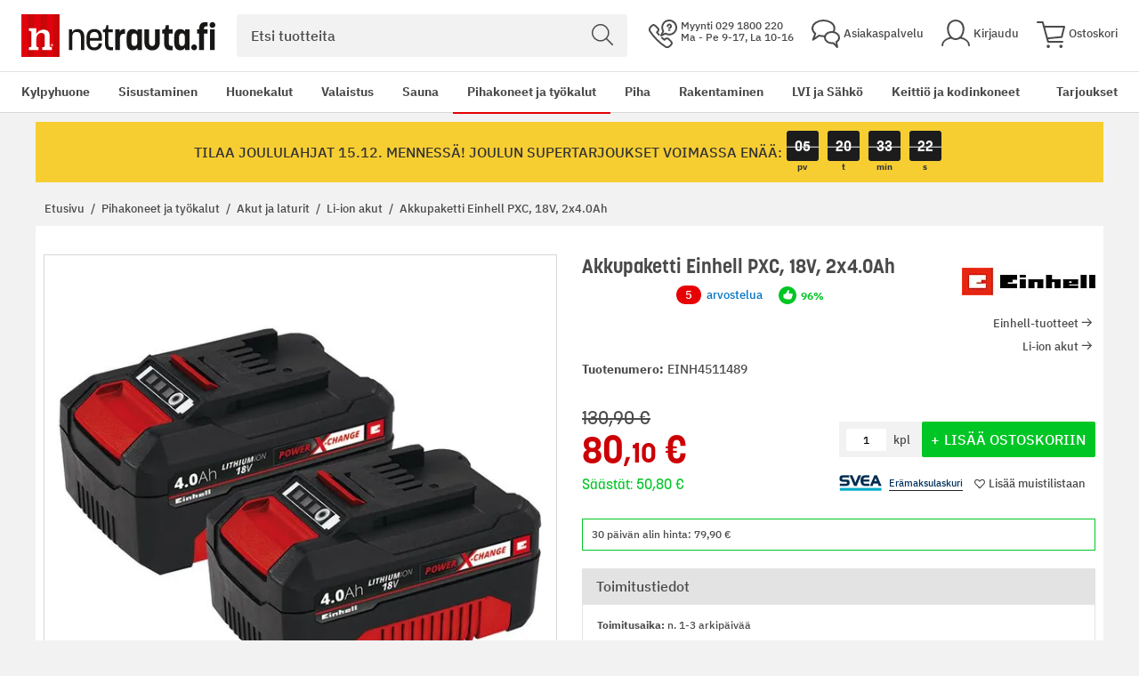

--- FILE ---
content_type: image/svg+xml
request_url: https://www.netrauta.fi/static/version1765266236/frontend/Bygghemma/netrauta/fi_FI/images/icons/heart-outline.svg
body_size: 280
content:
<?xml version="1.0" encoding="utf-8"?>
<!-- Generator: Adobe Illustrator 27.8.1, SVG Export Plug-In . SVG Version: 6.00 Build 0)  -->
<svg version="1.1" id="Layer_1" xmlns="http://www.w3.org/2000/svg" xmlns:xlink="http://www.w3.org/1999/xlink" x="0px" y="0px"
	 viewBox="0 0 512 512" style="enable-background:new 0 0 512 512;" xml:space="preserve">
<style type="text/css">.st0{fill:#4a4a4a;}</style>
<g>
	<path class="st0" d="M378.5,80c19.8,0,38,6.6,52.7,19.1c19.9,17,31.5,40.9,32.7,67.4c1.2,26.3-8.3,52.1-26.3,70.6L255.9,424.7
		L74.3,237.1c-17.9-18.5-27.5-44.3-26.2-70.6C49.4,140,61,116.1,80.8,99.1C95.5,86.6,113.8,80,133.6,80c25.2,0,50,10.8,68.2,29.6
		l0,0l0,0l19.7,20.3l34.4,35.5l34.4-35.5l19.7-20.3C328.4,90.8,353.3,80,378.5,80 M378.5,32c-37.3,0-74.8,15.4-102.8,44.2L256,96.5
		l-19.7-20.3C208.4,47.4,170.8,32,133.6,32c-29.8,0-59.5,9.9-83.9,30.6c-62.8,53.6-66.1,149.8-9.9,207.9l193.5,199.8
		c6.2,6.5,14.4,9.7,22.6,9.7s16.4-3.2,22.7-9.7l193.5-199.8c56.3-58.1,53-154.3-9.8-207.9C437.9,41.8,408.3,32,378.5,32L378.5,32z"
		/>
</g>
</svg>


--- FILE ---
content_type: image/svg+xml
request_url: https://www.netrauta.fi/static/version1765266236/frontend/Bygghemma/netrauta/fi_FI/images/site/sales-service.svg
body_size: 823
content:
<svg width="48" height="48" viewBox="0 0 48 48" fill="none" xmlns="http://www.w3.org/2000/svg">
<path d="M32 11C32 10.4067 32.1759 9.82664 32.5056 9.33329C32.8352 8.83994 33.3038 8.45543 33.852 8.22836C34.4001 8.0013 35.0033 7.94189 35.5853 8.05765C36.1672 8.1734 36.7018 8.45912 37.1213 8.87868C37.5409 9.29824 37.8266 9.83279 37.9424 10.4147C38.0581 10.9967 37.9987 11.5999 37.7716 12.1481C37.5446 12.6962 37.1601 13.1648 36.6667 13.4944C36.1734 13.8241 35.5933 14 35 14" stroke="#ffffff" stroke-width="2" stroke-linecap="round" stroke-linejoin="round"/>
<path d="M35 17C35.0989 17 35.1956 17.0293 35.2778 17.0843C35.36 17.1392 35.4241 17.2173 35.4619 17.3087C35.4998 17.4 35.5097 17.5006 35.4904 17.5975C35.4711 17.6945 35.4235 17.7836 35.3536 17.8536C35.2836 17.9235 35.1945 17.9711 35.0975 17.9904C35.0006 18.0097 34.9 17.9998 34.8087 17.9619C34.7173 17.9241 34.6392 17.86 34.5843 17.7778C34.5293 17.6956 34.5 17.5989 34.5 17.5C34.5 17.3674 34.5527 17.2402 34.6464 17.1464C34.7402 17.0527 34.8674 17 35 17Z" fill="#ffffff" stroke="#ffffff" stroke-width="2" stroke-linecap="round" stroke-linejoin="round"/>
<path d="M34.866 1.00001C32.704 0.997525 30.5806 1.57353 28.7162 2.66827C26.8518 3.76301 25.3142 5.33662 24.263 7.22589C23.2117 9.11516 22.6851 11.2513 22.7377 13.4127C22.7902 15.5741 23.4201 17.6821 24.562 19.518L21 27L28.482 23.436C30.077 24.4248 31.8796 25.0299 33.7482 25.2038C35.6167 25.3777 37.5001 25.1157 39.2501 24.4382C41.0002 23.7608 42.5692 22.6865 43.8336 21.2999C45.0981 19.9133 46.0235 18.2521 46.5371 16.4472C47.0507 14.6422 47.1384 12.7427 46.7934 10.8981C46.4483 9.05354 45.6799 7.31417 44.5487 5.8169C43.4174 4.31962 41.9541 3.10529 40.274 2.26945C38.5938 1.43361 36.7426 0.999063 34.866 1.00001V1.00001Z" stroke="#ffffff" stroke-width="2" stroke-linecap="round" stroke-linejoin="round"/>
<path d="M17.2238 25.6262C15.9498 24.2542 14.7258 22.8542 13.5678 21.4402L14.9838 20.0262C15.7337 19.2761 16.155 18.2588 16.155 17.1982C16.155 16.1375 15.7337 15.1203 14.9838 14.3702L10.7378 10.1282C9.98773 9.37829 8.9705 8.95703 7.90984 8.95703C6.84919 8.95703 5.83195 9.37829 5.08184 10.1282L2.75584 12.4562C1.7787 13.4333 1.16959 14.7183 1.03181 16.0933C0.894015 17.4683 1.23603 18.8486 1.99984 20.0002C8.84854 30.3119 17.6882 39.1515 27.9998 46.0002C29.1528 46.7626 30.5336 47.1035 31.9088 46.9654C33.2841 46.8273 34.5695 46.2186 35.5478 45.2422L37.8758 42.9182C38.6257 42.1681 39.047 41.1508 39.047 40.0902C39.047 39.0295 38.6257 38.0123 37.8758 37.2622L33.6338 33.0162C33.2624 32.6446 32.8214 32.3498 32.336 32.1487C31.8505 31.9475 31.3303 31.844 30.8048 31.844C30.2794 31.844 29.7591 31.9475 29.2737 32.1487C28.7883 32.3498 28.3473 32.6446 27.9758 33.0162L26.5618 34.4302C25.1498 33.2722 23.7478 32.0482 22.3738 30.7742" stroke="#ffffff" stroke-width="2" stroke-linecap="round" stroke-linejoin="round"/>
</svg>


--- FILE ---
content_type: image/svg+xml
request_url: https://www.netrauta.fi/static/version1765266236/frontend/Bygghemma/netrauta/fi_FI/images/site/customer-service-red.svg
body_size: 79
content:
<svg size="2" fill="none" xmlns="http://www.w3.org/2000/svg" xml:space="preserve" width="32.003" height="32" viewBox="0 0 32 32" class="base__Base-sc-1ixhz4a-0 iSrGcn"><g fill="none" stroke-linecap="round" stroke-linejoin="round" stroke-miterlimit="10" stroke-width="2"><path d="M15.056 18.584c-.55.054-1.111.082-1.681.082-1.695 0-3.311-.244-4.782-.685H8.59l-6.929 4.74 2.636-6.888v.002C2.251 14.26 1 12.15 1 9.833 1 4.955 6.541 1 13.375 1 20.21 1 25.75 4.955 25.75 9.833c0 1.537-.551 2.982-1.516 4.242" stroke="#e60004"></path><path d="m27.914 25.215.951 5.784-4.311-4.576.059-.01A10.15 10.15 0 0 1 23 26.54c-4.418 0-8-2.807-8-6.271 0-.732.161-1.438.457-2.09C16.555 15.744 19.517 14 23 14c.182 0 .363.005.543.014C27.707 14.232 31 16.95 31 20.27c0 2.011-1.207 3.801-3.086 4.949v-.004z" stroke="#e60004"></path></g></svg>


--- FILE ---
content_type: image/svg+xml
request_url: https://www.netrauta.fi/static/version1765266236/frontend/Bygghemma/netrauta/fi_FI/images/icons/like.svg
body_size: 521
content:
<svg width="24" height="24" viewBox="0 0 24 24" fill="none" xmlns="http://www.w3.org/2000/svg">
    <g clip-path="url(#clip0)">
        <path d="M12 0C9.62662 0 7.30654 0.703788 5.33315 2.02236C3.35976 3.34094 1.82169 5.21509 0.913443 7.4078C0.0051918 9.60051 -0.232448 12.0133 0.230574 14.3411C0.693597 16.6689 1.83649 18.8071 3.51472 20.4853C5.19295 22.1635 7.33114 23.3064 9.65891 23.7694C11.9867 24.2324 14.3995 23.9948 16.5922 23.0866C18.7849 22.1783 20.6591 20.6402 21.9776 18.6668C23.2962 16.6935 24 14.3734 24 12C23.9966 8.81846 22.7312 5.76821 20.4815 3.51852C18.2318 1.26883 15.1815 0.00344108 12 0V0ZM18.949 11.213V11.22L17.824 14.975V14.984C17.367 16.46 16.585 17.466 15.032 17.466C11.326 17.466 11.537 17.893 7.208 15.705C7.018 15.605 6.83 15.514 6.641 15.417C6.60012 15.3958 6.56583 15.3638 6.54185 15.3245C6.51787 15.2852 6.50513 15.24 6.505 15.194V10.607C6.505 10.5407 6.53134 10.4771 6.57822 10.4302C6.6251 10.3833 6.68869 10.357 6.755 10.357H8.656C8.84496 10.3569 9.03113 10.3114 9.19888 10.2244C9.36662 10.1374 9.51104 10.0114 9.62 9.857L12.5 5.426C12.5904 5.29895 12.7089 5.19446 12.8463 5.12068C12.9837 5.04689 13.1363 5.00578 13.2921 5.00056C13.448 4.99533 13.603 5.02613 13.745 5.09055C13.887 5.15497 14.0123 5.25129 14.111 5.372C14.2108 5.49434 14.2803 5.63859 14.3137 5.79294C14.347 5.94728 14.3434 6.10734 14.303 6.26L13.783 8.223C13.7369 8.39679 13.7315 8.57887 13.7672 8.75508C13.8029 8.9313 13.8788 9.0969 13.989 9.239C14.0996 9.38128 14.2412 9.49642 14.4031 9.57562C14.565 9.65482 14.7428 9.696 14.923 9.696H17.82C18.0039 9.69545 18.1854 9.73803 18.3498 9.82033C18.5143 9.90263 18.6571 10.0224 18.7669 10.1699C18.8767 10.3174 18.9504 10.4886 18.982 10.6698C19.0136 10.851 19.0023 11.037 18.949 11.213Z" fill="#00c625"/>
    </g>
    <defs>
        <clipPath id="clip0">
            <rect width="24" height="24" fill="white"/>
        </clipPath>
    </defs>
</svg>


--- FILE ---
content_type: image/svg+xml
request_url: https://www.netrauta.fi/static/version1765266236/frontend/Bygghemma/netrauta/fi_FI/images/site/shopping-cart-red.svg
body_size: -195
content:
<svg size="2" fill="none" xmlns="http://www.w3.org/2000/svg" viewBox="0 0 32 32" class="base__Base-sc-1ixhz4a-0 iSrGcn"><path fill="none" stroke-width="2" stroke="#e60004" stroke-linecap="round" stroke-linejoin="round" stroke-miterlimit="10" d="M1 3h5.763l6.102 22.012h16.101"></path><path fill="none" stroke-width="2" stroke="#e60004" stroke-linecap="round" stroke-linejoin="round" stroke-miterlimit="10" d="M8.172 8.084H31l-2.88 11.52-16.32 1.568"></path><ellipse fill="none" stroke-width="2" stroke="#e60004" stroke-linecap="round" stroke-linejoin="round" stroke-miterlimit="10" cx="13.034" cy="30.143" rx=".877" ry=".856"></ellipse><ellipse fill="none" stroke-width="2" stroke="#e60004" stroke-linecap="round" stroke-linejoin="round" stroke-miterlimit="10" cx="27.271" cy="30.143" rx=".877" ry=".856"></ellipse></svg>


--- FILE ---
content_type: application/javascript; charset=UTF-8
request_url: https://www.netrauta.fi/static/version1765266236/frontend/Bygghemma/netrauta/fi_FI/Smile_ElasticsuiteCore/js/validation/validator-mixin.js
body_size: -88
content:
/**
 * DISCLAIMER
 *
 * Do not edit or add to this file if you wish to upgrade Smile ElasticSuite to newer
 * versions in the future.
 *
 * @category  Smile
 * @package   Smile\ElasticsuiteCore
 * @author    Botis <botis@smile.fr>
 * @copyright 2021 Smile
 * @license   Open Software License ("OSL") v. 3.0
 */

define(['jquery'], function ($) {
    'use strict';

    return function (validator) {
        validator.addRule(
            'not-zero',
            function (value, element) {
                return parseInt(value) !== 0;
            },
            $.mage.__('The value should be different to zero.')
        );

        return validator;
    }
});



--- FILE ---
content_type: image/svg+xml
request_url: https://www.netrauta.fi/static/version1765266236/frontend/Bygghemma/netrauta/fi_FI/images/icons/star.svg
body_size: -169
content:
<svg xmlns="http://www.w3.org/2000/svg" class="TY6tX" viewBox="0 0 16 14"><linearGradient id="gradient"><stop offset="50%" stop-color="#FFBD27"></stop><stop offset="51%" stop-color="#EBEBEB"></stop></linearGradient><path fill="#ffbd27" fill-rule="evenodd" d="M8 0L5.25505545 4.26300347 0 5.34702587l3.55845474 3.71939184L3.05573675 14 8 12.0352094 12.9442632 14l-.5027179-4.93358229L16 5.34702587l-5.2550554-1.0840224z"></path></svg>


--- FILE ---
content_type: image/svg+xml
request_url: https://www.netrauta.fi/static/version1765266236/frontend/Bygghemma/netrauta/fi_FI/images/site/facebook.svg
body_size: 267
content:
<svg width="16" height="16" viewBox="0 0 16 16" fill="none" xmlns="http://www.w3.org/2000/svg">
<path d="M8.1 15.5H1.16667C0.989856 15.5 0.820286 15.4298 0.695262 15.3047C0.570238 15.1797 0.5 15.0101 0.5 14.8333V1.16667C0.5 0.989856 0.570238 0.820286 0.695262 0.695262C0.820286 0.570238 0.989856 0.5 1.16667 0.5H14.8333C15.0101 0.5 15.1797 0.570238 15.3047 0.695262C15.4298 0.820286 15.5 0.989856 15.5 1.16667V14.8333C15.5 15.0101 15.4298 15.1797 15.3047 15.3047C15.1797 15.4298 15.0101 15.5 14.8333 15.5H10.7667V9.83333H12.4733C12.5552 9.83393 12.6345 9.80435 12.696 9.75025C12.7574 9.69614 12.7968 9.6213 12.8067 9.54L13.06 7.54C13.0657 7.49299 13.0613 7.44531 13.0471 7.40013C13.0329 7.35495 13.0093 7.31331 12.9777 7.27799C12.9462 7.24266 12.9075 7.21446 12.8642 7.19527C12.8209 7.17608 12.774 7.16632 12.7267 7.16667H10.7667V6.46C10.7667 6.31204 10.7958 6.16554 10.8524 6.02884C10.909 5.89215 10.992 5.76795 11.0967 5.66333C11.2013 5.55871 11.3255 5.47572 11.4622 5.4191C11.5989 5.36248 11.7454 5.33333 11.8933 5.33333H13.1C13.1884 5.33333 13.2732 5.29821 13.3357 5.2357C13.3982 5.17319 13.4333 5.08841 13.4333 5V3C13.4333 2.91159 13.3982 2.82681 13.3357 2.7643C13.2732 2.70179 13.1884 2.66667 13.1 2.66667H11.8933C10.8873 2.66667 9.92243 3.06632 9.21104 3.77771C8.49965 4.4891 8.1 5.45395 8.1 6.46V7.16667H6.43333C6.34493 7.16667 6.26014 7.20179 6.19763 7.2643C6.13512 7.32681 6.1 7.41159 6.1 7.5V9.5C6.1 9.58841 6.13512 9.67319 6.19763 9.7357C6.26014 9.79821 6.34493 9.83333 6.43333 9.83333H8.1V15.5Z" stroke="#ffffff" stroke-linecap="round" stroke-linejoin="round"/>
</svg>


--- FILE ---
content_type: application/javascript; charset=UTF-8
request_url: https://www.netrauta.fi/static/version1765266236/frontend/Bygghemma/netrauta/fi_FI/bundles/shared.js
body_size: 185810
content:
define("mage/utils/wrapper",["underscore"],function(e){"use strict";var t=/\b_super\b/;return{wrap:function(t,i){return e.isFunction(t)&&e.isFunction(i)?function(){var n,s=e.toArray(arguments),o=this;return n=function(){var e=arguments.length?arguments:s.slice(1);return t.apply(o,e)},s.unshift(n),i.apply(o,s)}:i},wrapSuper:function(t,i){return this.hasSuper(i)&&e.isFunction(t)?function(){var e,n=this._super,s=arguments;return this._super=function(){var e=arguments.length?arguments:s;return t.apply(this,e)},e=i.apply(this,s),this._super=n,e}:i},hasSuper:function(i){return e.isFunction(i)&&t.test(i)},extend:function(t){var i=e.toArray(arguments).slice(1),n=this._extend.bind(this,t);return i.forEach(n),t},_extend:function(t,i){e.each(i,function(e,n){t[n]=this.wrap(t[n],i[n])},this)}}}),define("mage/apply/scripts",["underscore","jquery"],function(e,$){"use strict";var t="data-mage-init",i=[];function n(i,n){var s=n.getAttribute(t);s=s?JSON.parse(s):{},e.each(i,function(t,i){e.has(t,"mixins")&&(s[i]=s[i]||{},s[i].mixins=s[i].mixins||[],s[i].mixins=s[i].mixins.concat(t.mixins),delete t.mixins)}),s=$.extend(!0,s,i),s=JSON.stringify(s),n.setAttribute(t,s)}function s(t,s){var o,a;"*"!==s?(o=document.querySelectorAll(s),a=n.bind(null,t),e.toArray(o).forEach(a)):function(e){i.push({el:!1,data:e})}(t)}function o(e){var t=e.textContent;return e.parentNode.removeChild(e),JSON.parse(t)}return function(t){var n=t.querySelectorAll('script[type="text/x-magento-init"]');return e.toArray(n).map(o).forEach(function(t){e.each(t,s)}),i.splice(0,i.length)}}),define("mage/apply/main",["underscore","jquery","./scripts"],function(e,$,t){"use strict";var i="data-mage-init",n="["+i+"]";function s(t,i,n){require([n],function(s){var o;"object"==typeof s&&(s=s[n].bind(s)),e.isFunction(s)?s=s.bind(null,i,t):(o=$(t))[n]&&(s=o[n].bind(o,i)),setTimeout(function(){s&&s(),t&&t.setAttribute("init-done",1)})},function(e){return"console"in window&&"function"==typeof window.console.error&&console.error(e),!0})}function o(e){var t=e.getAttribute(i);return e.removeAttribute(i),{el:e,data:JSON.parse(t)}}return{apply:function(i){var a=i||document,r=t(a),l=a.querySelectorAll(n);e.toArray(l).map(o).concat(r).forEach(function(t){var i=t.el;e.each(t.data,function(e,n){e.mixins?require(e.mixins,function(){var o,a;for(o=0,a=arguments.length;o<a;o++)$.extend(!0,t.data[n],arguments[o](t.data[n],i));delete e.mixins,s.call(null,i,e,n),i&&i.setAttribute("init-done",1)}):(s.call(null,i,e,n),i&&i.setAttribute("init-done",1))})})},applyFor:s}}),define("mage/mage",["jquery","mage/apply/main"],function($,e){"use strict";return $.mage=$.mage||{},$.fn.mage=function(t,i){return i=i||{},this.each(function(n,s){e.applyFor(s,i,t)}),this},$.extend($.mage,{init:function(){return e.apply(),this},redirect:function(e,t,i,n){var s;n=!!n,t=t||"assign",s=function(){window.location[t]("reload"===t?n:e)},(i=i||0)?setTimeout(s,i):s()},isValidSelector:function(e){try{return document.querySelector(e),!0}catch(e){return!1}}}),$(document).on("contentUpdated","body",function(){e&&e.apply()}),$.mage}),define("mage/cookies",["jquery","mage/mage","js-cookie/cookie-wrapper"],function($){"use strict";return $.extend(!0,$,{mage:{cookies:new function(){return this.defaults={expires:null,path:"/",domain:null,secure:!1,lifetime:null,samesite:"lax"},this.set=function(e,t,i){var n,s,o,a,r;n=function(e,t){var i,n;return(n=e.lifetime||t.lifetime)&&n>0?(i=e.expires||new Date,new Date(i.getTime()+1e3*n)):null}(i=$.extend({},this.defaults,i||{}),this.defaults)||i.expires,s=i.path,o=i.domain,a=i.secure,r=i.samesite,document.cookie=e+"="+encodeURIComponent(t)+(n?"; expires="+n.toUTCString():"")+(s?"; path="+s:"")+(o?"; domain="+o:"")+(a?"; secure":"")+"; samesite="+(r||"lax")},this.get=function(e){for(var t=e+"=",i=t.length,n=document.cookie,s=n.length,o=0,a=0;o<s;){if(a=o+i,n.substring(o,a)===t)return this.getCookieVal(a);if(0===(o=n.indexOf(" ",o)+1))break}return null},this.clear=function(e){this.get(e)&&this.set(e,"",{expires:new Date("Jan 01 1970 00:00:01 GMT")})},this.getCookieVal=function(e){var t=document.cookie,i=t.indexOf(";",e);return-1===i&&(i=t.length),decodeURIComponent(t.substring(e,i))},this}}}),function(e){$.extend($.mage.cookies.defaults,e),$.extend($.cookie.defaults,$.mage.cookies.defaults)}}),define("Accolade_CartPriceCheck/js/customer-data",["jquery","mage/utils/wrapper","mage/cookies"],function($,e){"use strict";var t={frequency:900,init:function(e){e(),this.execute()},execute:function(){this.shouldCheck()&&$.ajax({url:"/cartpricecheck/index/index",data:{last_check_time:this.getLastCheckTime(),form_key:$.mage.cookies.get("form_key")},success:function(e){e.has_outdated_items&&this.reload(["cart"],!0),this.setLastCheckTime(e.last_check_time)}.bind(this)})},shouldCheck:function(){if(window.checkout){if(0===window.location.href.indexOf(window.checkout.shoppingCartUrl))return!1;if(0===window.location.href.indexOf(window.checkout.checkoutUrl))return!1}var e=this.get("cart")();if(!e||!e.items||!e.items.length)return!1;var t=Date.now()/1e3-this.frequency,i=this.getLastCheckTime();return!i||i<t},setLastCheckTime:function(e){var t=this.get("cart")();t.price_checker_last_check_time=e,this.set("cart",t)},getLastCheckTime:function(){var e=this.get("cart")();return e.price_checker_last_check_time?parseInt(e.price_checker_last_check_time,10):0}};return function(i){return e.extend(i,t)}}),define("mage/utils/strings",["underscore"],function(e){"use strict";var t=/^(?:\{[\w\W]*\}|\[[\w\W]*\])$/;return{castString:function(e){try{e="true"===e||"false"!==e&&("null"===e?null:+e+""===e?+e:t.test(e)?JSON.parse(e):e)}catch(e){}return e},stringToArray:function(e,t){return t=t||" ","string"==typeof e?e.split(t):e},serializeName:function(e,t){var i;return t=t||".",e=e.split(t),i=e.shift(),e.forEach(function(e){i+="["+e+"]"}),i},isEmpty:function(t){return""===t||e.isUndefined(t)||e.isNull(t)},fullPath:function(e,t){return e?e+"."+t:t},getPart:function(e,t,i){return i=i||".",e=e.split(i),t=this.formatOffset(e,t),e.splice(t,1),e.join(i)||""},camelCaseToMinus:function(e){return(""+e).split("").map(function(e,t){return t?e.toUpperCase()===e?"-"+e.toLowerCase():e:e.toLowerCase()}).join("")},minusToCamelCase:function(e){return(""+e).split("-").map(function(e,t){return t?e.charAt(0).toUpperCase()+e.slice(1):e}).join("")}}}),define("mage/utils/arrays",["underscore","./strings"],function(e,t){"use strict";function i(t,i){var n=i.indexOf(t);return~n?n:e.findIndex(i,function(e){return e&&e.name===t})}return{toggle:function(e,t,i){return i?this.add(e,t):this.remove(e,t)},remove:function(e,t){var i=e.indexOf(t);return~i&&e.splice(i,1),this},add:function(t){return e.toArray(arguments).slice(1).forEach(function(e){~t.indexOf(e)||t.push(e)}),this},insert:function(e,t,n){var s,o,a=i(e,t);return void 0===n?n=-1:"string"==typeof n&&(n=isNaN(+n)?n:+n),s=n,~a&&(o=t.splice(a,1)[0],"string"==typeof e&&(e=o)),"number"!=typeof n&&~(s=i(o=n.after||n.before||n,t))&&(n.after||s>=a)&&s++,s<0&&(s+=t.length+1),t[s]?t.splice(s,0,e):t[s]=e,~a?a!==s:e},formatOffset:function(e,i){return t.isEmpty(i)&&(i=-1),(i=+i)<0&&(i+=e.length+1),i}}}),function(e){var t,i=this||(0,eval)("this"),n=i.document,s=i.navigator,o=i.jQuery,a=i.JSON;o||"undefined"==typeof jQuery||(o=jQuery),t=function(t,r){var l=void 0!==t?t:{};l.exportSymbol=function(e,t){for(var i=e.split("."),n=l,s=0;s<i.length-1;s++)n=n[i[s]];n[i[i.length-1]]=t},l.exportProperty=function(e,t,i){e[t]=i},l.version="3.5.1",l.exportSymbol("version",l.version),l.options={deferUpdates:!1,useOnlyNativeEvents:!1,foreachHidesDestroyed:!1},l.utils=function(){var t=Object.prototype.hasOwnProperty;function r(e,i){for(var n in e)t.call(e,n)&&i(n,e[n])}function u(e,i){if(i)for(var n in i)t.call(i,n)&&(e[n]=i[n]);return e}function c(e,t){return e.__proto__=t,e}var d={__proto__:[]}instanceof Array,h={},p={};h[s&&/Firefox\/2/i.test(s.userAgent)?"KeyboardEvent":"UIEvents"]=["keyup","keydown","keypress"],h.MouseEvents=["click","dblclick","mousedown","mouseup","mousemove","mouseover","mouseout","mouseenter","mouseleave"],r(h,function(e,t){if(t.length)for(var i=0,n=t.length;i<n;i++)p[t[i]]=e});var m,f={propertychange:!0},g=n&&function(){for(var t=3,i=n.createElement("div"),s=i.getElementsByTagName("i");i.innerHTML="\x3c!--[if gt IE "+ ++t+"]><i></i><![endif]--\x3e",s[0];);return t>4?t:e}(),v=6===g,y=7===g,b=/\S+/g;function _(e,t,i,n){var s=e[t].match(b)||[];l.utils.arrayForEach(i.match(b),function(e){l.utils.addOrRemoveItem(s,e,n)}),e[t]=s.join(" ")}return{fieldsIncludedWithJsonPost:["authenticity_token",/^__RequestVerificationToken(_.*)?$/],arrayForEach:function(e,t,i){for(var n=0,s=e.length;n<s;n++)t.call(i,e[n],n,e)},arrayIndexOf:"function"==typeof Array.prototype.indexOf?function(e,t){return Array.prototype.indexOf.call(e,t)}:function(e,t){for(var i=0,n=e.length;i<n;i++)if(e[i]===t)return i;return-1},arrayFirst:function(t,i,n){for(var s=0,o=t.length;s<o;s++)if(i.call(n,t[s],s,t))return t[s];return e},arrayRemoveItem:function(e,t){var i=l.utils.arrayIndexOf(e,t);i>0?e.splice(i,1):0===i&&e.shift()},arrayGetDistinctValues:function(e){var t=[];return e&&l.utils.arrayForEach(e,function(e){l.utils.arrayIndexOf(t,e)<0&&t.push(e)}),t},arrayMap:function(e,t,i){var n=[];if(e)for(var s=0,o=e.length;s<o;s++)n.push(t.call(i,e[s],s));return n},arrayFilter:function(e,t,i){var n=[];if(e)for(var s=0,o=e.length;s<o;s++)t.call(i,e[s],s)&&n.push(e[s]);return n},arrayPushAll:function(e,t){if(t instanceof Array)e.push.apply(e,t);else for(var i=0,n=t.length;i<n;i++)e.push(t[i]);return e},addOrRemoveItem:function(e,t,i){var n=l.utils.arrayIndexOf(l.utils.peekObservable(e),t);n<0?i&&e.push(t):i||e.splice(n,1)},canSetPrototype:d,extend:u,setPrototypeOf:c,setPrototypeOfOrExtend:d?c:u,objectForEach:r,objectMap:function(e,i,n){if(!e)return e;var s={};for(var o in e)t.call(e,o)&&(s[o]=i.call(n,e[o],o,e));return s},emptyDomNode:function(e){for(;e.firstChild;)l.removeNode(e.firstChild)},moveCleanedNodesToContainerElement:function(e){for(var t=l.utils.makeArray(e),i=(t[0]&&t[0].ownerDocument||n).createElement("div"),s=0,o=t.length;s<o;s++)i.appendChild(l.cleanNode(t[s]));return i},cloneNodes:function(e,t){for(var i=0,n=e.length,s=[];i<n;i++){var o=e[i].cloneNode(!0);s.push(t?l.cleanNode(o):o)}return s},setDomNodeChildren:function(e,t){if(l.utils.emptyDomNode(e),t)for(var i=0,n=t.length;i<n;i++)e.appendChild(t[i])},replaceDomNodes:function(e,t){var i=e.nodeType?[e]:e;if(i.length>0){for(var n=i[0],s=n.parentNode,o=0,a=t.length;o<a;o++)s.insertBefore(t[o],n);for(o=0,a=i.length;o<a;o++)l.removeNode(i[o])}},fixUpContinuousNodeArray:function(e,t){if(e.length){for(t=8===t.nodeType&&t.parentNode||t;e.length&&e[0].parentNode!==t;)e.splice(0,1);for(;e.length>1&&e[e.length-1].parentNode!==t;)e.length--;if(e.length>1){var i=e[0],n=e[e.length-1];for(e.length=0;i!==n;)e.push(i),i=i.nextSibling;e.push(n)}}return e},setOptionNodeSelectionState:function(e,t){g<7?e.setAttribute("selected",t):e.selected=t},stringTrim:function(t){return null===t||t===e?"":t.trim?t.trim():t.toString().replace(/^[\s\xa0]+|[\s\xa0]+$/g,"")},stringStartsWith:function(e,t){return e=e||"",!(t.length>e.length)&&e.substring(0,t.length)===t},domNodeIsContainedBy:function(e,t){if(e===t)return!0;if(11===e.nodeType)return!1;if(t.contains)return t.contains(1!==e.nodeType?e.parentNode:e);if(t.compareDocumentPosition)return!(16&~t.compareDocumentPosition(e));for(;e&&e!=t;)e=e.parentNode;return!!e},domNodeIsAttachedToDocument:function(e){return l.utils.domNodeIsContainedBy(e,e.ownerDocument.documentElement)},anyDomNodeIsAttachedToDocument:function(e){return!!l.utils.arrayFirst(e,l.utils.domNodeIsAttachedToDocument)},tagNameLower:function(e){return e&&e.tagName&&e.tagName.toLowerCase()},catchFunctionErrors:function(e){return l.onError?function(){try{return e.apply(this,arguments)}catch(e){throw l.onError&&l.onError(e),e}}:e},setTimeout:function(e,t){return setTimeout(l.utils.catchFunctionErrors(e),t)},deferError:function(e){setTimeout(function(){throw l.onError&&l.onError(e),e},0)},registerEventHandler:function(e,t,i){var n=l.utils.catchFunctionErrors(i),s=f[t];if(l.options.useOnlyNativeEvents||s||!o)if(s||"function"!=typeof e.addEventListener){if(void 0===e.attachEvent)throw new Error("Browser doesn't support addEventListener or attachEvent");var a=function(t){n.call(e,t)},r="on"+t;e.attachEvent(r,a),l.utils.domNodeDisposal.addDisposeCallback(e,function(){e.detachEvent(r,a)})}else e.addEventListener(t,n,!1);else m||(m="function"==typeof o(e).on?"on":"bind"),o(e)[m](t,n)},triggerEvent:function(e,t){if(!e||!e.nodeType)throw new Error("element must be a DOM node when calling triggerEvent");var s=function(e,t){if("input"!==l.utils.tagNameLower(e)||!e.type)return!1;if("click"!=t.toLowerCase())return!1;var i=e.type;return"checkbox"==i||"radio"==i}(e,t);if(l.options.useOnlyNativeEvents||!o||s)if("function"==typeof n.createEvent){if("function"!=typeof e.dispatchEvent)throw new Error("The supplied element doesn't support dispatchEvent");var a=p[t]||"HTMLEvents",r=n.createEvent(a);r.initEvent(t,!0,!0,i,0,0,0,0,0,!1,!1,!1,!1,0,e),e.dispatchEvent(r)}else if(s&&e.click)e.click();else{if(void 0===e.fireEvent)throw new Error("Browser doesn't support triggering events");e.fireEvent("on"+t)}else o(e).trigger(t)},unwrapObservable:function(e){return l.isObservable(e)?e():e},peekObservable:function(e){return l.isObservable(e)?e.peek():e},toggleDomNodeCssClass:function(e,t,i){var n;t&&("object"==typeof e.classList?(n=e.classList[i?"add":"remove"],l.utils.arrayForEach(t.match(b),function(t){n.call(e.classList,t)})):"string"==typeof e.className.baseVal?_(e.className,"baseVal",t,i):_(e,"className",t,i))},setTextContent:function(t,i){var n=l.utils.unwrapObservable(i);null!==n&&n!==e||(n="");var s=l.virtualElements.firstChild(t);!s||3!=s.nodeType||l.virtualElements.nextSibling(s)?l.virtualElements.setDomNodeChildren(t,[t.ownerDocument.createTextNode(n)]):s.data=n,l.utils.forceRefresh(t)},setElementName:function(e,t){if(e.name=t,g<=7)try{var i=e.name.replace(/[&<>'"]/g,function(e){return"&#"+e.charCodeAt(0)+";"});e.mergeAttributes(n.createElement("<input name='"+i+"'/>"),!1)}catch(e){}},forceRefresh:function(e){if(g>=9){var t=1==e.nodeType?e:e.parentNode;t.style&&(t.style.zoom=t.style.zoom)}},ensureSelectElementIsRenderedCorrectly:function(e){if(g){var t=e.style.width;e.style.width=0,e.style.width=t}},range:function(e,t){e=l.utils.unwrapObservable(e),t=l.utils.unwrapObservable(t);for(var i=[],n=e;n<=t;n++)i.push(n);return i},makeArray:function(e){for(var t=[],i=0,n=e.length;i<n;i++)t.push(e[i]);return t},createSymbolOrString:function(e){return e},isIe6:v,isIe7:y,ieVersion:g,getFormFields:function(e,t){for(var i=l.utils.makeArray(e.getElementsByTagName("input")).concat(l.utils.makeArray(e.getElementsByTagName("textarea"))),n="string"==typeof t?function(e){return e.name===t}:function(e){return t.test(e.name)},s=[],o=i.length-1;o>=0;o--)n(i[o])&&s.push(i[o]);return s},parseJson:function(e){return"string"==typeof e&&(e=l.utils.stringTrim(e))?a&&a.parse?a.parse(e):new Function("return "+e)():null},stringifyJson:function(e,t,i){if(!a||!a.stringify)throw new Error("Cannot find JSON.stringify(). Some browsers (e.g., IE < 8) don't support it natively, but you can overcome this by adding a script reference to json2.js, downloadable from http://www.json.org/json2.js");return a.stringify(l.utils.unwrapObservable(e),t,i)},postJson:function(e,t,i){var s=(i=i||{}).params||{},o=i.includeFields||this.fieldsIncludedWithJsonPost,a=e;if("object"==typeof e&&"form"===l.utils.tagNameLower(e)){var u=e;a=u.action;for(var c=o.length-1;c>=0;c--)for(var d=l.utils.getFormFields(u,o[c]),h=d.length-1;h>=0;h--)s[d[h].name]=d[h].value}t=l.utils.unwrapObservable(t);var p=n.createElement("form");for(var m in p.style.display="none",p.action=a,p.method="post",t){var f=n.createElement("input");f.type="hidden",f.name=m,f.value=l.utils.stringifyJson(l.utils.unwrapObservable(t[m])),p.appendChild(f)}r(s,function(e,t){var i=n.createElement("input");i.type="hidden",i.name=e,i.value=t,p.appendChild(i)}),n.body.appendChild(p),i.submitter?i.submitter(p):p.submit(),setTimeout(function(){p.parentNode.removeChild(p)},0)}}}(),l.exportSymbol("utils",l.utils),l.exportSymbol("utils.arrayForEach",l.utils.arrayForEach),l.exportSymbol("utils.arrayFirst",l.utils.arrayFirst),l.exportSymbol("utils.arrayFilter",l.utils.arrayFilter),l.exportSymbol("utils.arrayGetDistinctValues",l.utils.arrayGetDistinctValues),l.exportSymbol("utils.arrayIndexOf",l.utils.arrayIndexOf),l.exportSymbol("utils.arrayMap",l.utils.arrayMap),l.exportSymbol("utils.arrayPushAll",l.utils.arrayPushAll),l.exportSymbol("utils.arrayRemoveItem",l.utils.arrayRemoveItem),l.exportSymbol("utils.cloneNodes",l.utils.cloneNodes),l.exportSymbol("utils.createSymbolOrString",l.utils.createSymbolOrString),l.exportSymbol("utils.extend",l.utils.extend),l.exportSymbol("utils.fieldsIncludedWithJsonPost",l.utils.fieldsIncludedWithJsonPost),l.exportSymbol("utils.getFormFields",l.utils.getFormFields),l.exportSymbol("utils.objectMap",l.utils.objectMap),l.exportSymbol("utils.peekObservable",l.utils.peekObservable),l.exportSymbol("utils.postJson",l.utils.postJson),l.exportSymbol("utils.parseJson",l.utils.parseJson),l.exportSymbol("utils.registerEventHandler",l.utils.registerEventHandler),l.exportSymbol("utils.stringifyJson",l.utils.stringifyJson),l.exportSymbol("utils.range",l.utils.range),l.exportSymbol("utils.toggleDomNodeCssClass",l.utils.toggleDomNodeCssClass),l.exportSymbol("utils.triggerEvent",l.utils.triggerEvent),l.exportSymbol("utils.unwrapObservable",l.utils.unwrapObservable),l.exportSymbol("utils.objectForEach",l.utils.objectForEach),l.exportSymbol("utils.addOrRemoveItem",l.utils.addOrRemoveItem),l.exportSymbol("utils.setTextContent",l.utils.setTextContent),l.exportSymbol("unwrap",l.utils.unwrapObservable),Function.prototype.bind||(Function.prototype.bind=function(e){var t=this;if(1===arguments.length)return function(){return t.apply(e,arguments)};var i=Array.prototype.slice.call(arguments,1);return function(){var n=i.slice(0);return n.push.apply(n,arguments),t.apply(e,n)}}),l.utils.domData=new function(){var t,i,n=0,s="__ko__"+(new Date).getTime(),o={};return l.utils.ieVersion?(t=function(t,i){var a=t[s];if(!a||"null"===a||!o[a]){if(!i)return e;a=t[s]="ko"+n++,o[a]={}}return o[a]},i=function(e){var t=e[s];return!!t&&(delete o[t],e[s]=null,!0)}):(t=function(e,t){var i=e[s];return!i&&t&&(i=e[s]={}),i},i=function(e){return!!e[s]&&(delete e[s],!0)}),{get:function(e,i){var n=t(e,!1);return n&&n[i]},set:function(i,n,s){var o=t(i,s!==e);o&&(o[n]=s)},getOrSet:function(e,i,n){var s=t(e,!0);return s[i]||(s[i]=n)},clear:i,nextKey:function(){return n+++s}}},l.exportSymbol("utils.domData",l.utils.domData),l.exportSymbol("utils.domData.clear",l.utils.domData.clear),l.utils.domNodeDisposal=new function(){var t=l.utils.domData.nextKey(),i={1:!0,8:!0,9:!0},n={1:!0,9:!0};function s(i,n){var s=l.utils.domData.get(i,t);return s===e&&n&&(s=[],l.utils.domData.set(i,t,s)),s}function a(e){var t=s(e,!1);if(t){t=t.slice(0);for(var i=0;i<t.length;i++)t[i](e)}l.utils.domData.clear(e),l.utils.domNodeDisposal.cleanExternalData(e),n[e.nodeType]&&r(e.childNodes,!0)}function r(e,t){for(var i,n=[],s=0;s<e.length;s++)if((!t||8===e[s].nodeType)&&(a(n[n.length]=i=e[s]),e[s]!==i))for(;s--&&-1==l.utils.arrayIndexOf(n,e[s]););}return{addDisposeCallback:function(e,t){if("function"!=typeof t)throw new Error("Callback must be a function");s(e,!0).push(t)},removeDisposeCallback:function(i,n){var o=s(i,!1);o&&(l.utils.arrayRemoveItem(o,n),0==o.length&&function(i){l.utils.domData.set(i,t,e)}(i))},cleanNode:function(e){return l.dependencyDetection.ignore(function(){i[e.nodeType]&&(a(e),n[e.nodeType]&&r(e.getElementsByTagName("*")))}),e},removeNode:function(e){l.cleanNode(e),e.parentNode&&e.parentNode.removeChild(e)},cleanExternalData:function(e){o&&"function"==typeof o.cleanData&&o.cleanData([e])}}},l.cleanNode=l.utils.domNodeDisposal.cleanNode,l.removeNode=l.utils.domNodeDisposal.removeNode,l.exportSymbol("cleanNode",l.cleanNode),l.exportSymbol("removeNode",l.removeNode),l.exportSymbol("utils.domNodeDisposal",l.utils.domNodeDisposal),l.exportSymbol("utils.domNodeDisposal.addDisposeCallback",l.utils.domNodeDisposal.addDisposeCallback),l.exportSymbol("utils.domNodeDisposal.removeDisposeCallback",l.utils.domNodeDisposal.removeDisposeCallback),function(){var t=[0,"",""],s=[1,"<table>","</table>"],a=[3,"<table><tbody><tr>","</tr></tbody></table>"],r=[1,"<select multiple='multiple'>","</select>"],u={thead:s,tbody:s,tfoot:s,tr:[2,"<table><tbody>","</tbody></table>"],td:a,th:a,option:r,optgroup:r},c=l.utils.ieVersion<=8;function d(e,s){s||(s=n);var o=s.parentWindow||s.defaultView||i,a=l.utils.stringTrim(e).toLowerCase(),r=s.createElement("div"),d=function(e){var i=e.match(/^(?:<!--.*?-->\s*?)*?<([a-z]+)[\s>]/);return i&&u[i[1]]||t}(a),h=d[0],p="ignored<div>"+d[1]+e+d[2]+"</div>";for("function"==typeof o.innerShiv?r.appendChild(o.innerShiv(p)):(c&&s.body.appendChild(r),r.innerHTML=p,c&&r.parentNode.removeChild(r));h--;)r=r.lastChild;return l.utils.makeArray(r.lastChild.childNodes)}l.utils.parseHtmlFragment=function(e,t){return o?function(e,t){if(o.parseHTML)return o.parseHTML(e,t)||[];var i=o.clean([e],t);if(i&&i[0]){for(var n=i[0];n.parentNode&&11!==n.parentNode.nodeType;)n=n.parentNode;n.parentNode&&n.parentNode.removeChild(n)}return i}(e,t):d(e,t)},l.utils.parseHtmlForTemplateNodes=function(e,t){var i=l.utils.parseHtmlFragment(e,t);return i.length&&i[0].parentElement||l.utils.moveCleanedNodesToContainerElement(i)},l.utils.setHtml=function(t,i){if(l.utils.emptyDomNode(t),null!==(i=l.utils.unwrapObservable(i))&&i!==e)if("string"!=typeof i&&(i=i.toString()),o)o(t).html(i);else for(var n=l.utils.parseHtmlFragment(i,t.ownerDocument),s=0;s<n.length;s++)t.appendChild(n[s])}}(),l.exportSymbol("utils.parseHtmlFragment",l.utils.parseHtmlFragment),l.exportSymbol("utils.setHtml",l.utils.setHtml),l.memoization=function(){var t={};function i(){return(4294967296*(1+Math.random())|0).toString(16).substring(1)}function n(e,t){if(e)if(8==e.nodeType){var i=l.memoization.parseMemoText(e.nodeValue);null!=i&&t.push({domNode:e,memoId:i})}else if(1==e.nodeType)for(var s=0,o=e.childNodes,a=o.length;s<a;s++)n(o[s],t)}return{memoize:function(e){if("function"!=typeof e)throw new Error("You can only pass a function to ko.memoization.memoize()");var n=i()+i();return t[n]=e,"\x3c!--[ko_memo:"+n+"]--\x3e"},unmemoize:function(i,n){var s=t[i];if(s===e)throw new Error("Couldn't find any memo with ID "+i+". Perhaps it's already been unmemoized.");try{return s.apply(null,n||[]),!0}finally{delete t[i]}},unmemoizeDomNodeAndDescendants:function(e,t){var i=[];n(e,i);for(var s=0,o=i.length;s<o;s++){var a=i[s].domNode,r=[a];t&&l.utils.arrayPushAll(r,t),l.memoization.unmemoize(i[s].memoId,r),a.nodeValue="",a.parentNode&&a.parentNode.removeChild(a)}},parseMemoText:function(e){var t=e.match(/^\[ko_memo\:(.*?)\]$/);return t?t[1]:null}}}(),l.exportSymbol("memoization",l.memoization),l.exportSymbol("memoization.memoize",l.memoization.memoize),l.exportSymbol("memoization.unmemoize",l.memoization.unmemoize),l.exportSymbol("memoization.parseMemoText",l.memoization.parseMemoText),l.exportSymbol("memoization.unmemoizeDomNodeAndDescendants",l.memoization.unmemoizeDomNodeAndDescendants),l.tasks=function(){var e,t,s,o=[],a=0,r=1,u=0;function c(){if(a)for(var e,t=a,i=0;u<a;)if(e=o[u++]){if(u>t){if(++i>=5e3){u=a,l.utils.deferError(Error("'Too much recursion' after processing "+i+" task groups."));break}t=a}try{e()}catch(e){l.utils.deferError(e)}}}function d(){c(),u=a=o.length=0}return i.MutationObserver?(t=d,s=n.createElement("div"),new MutationObserver(t).observe(s,{attributes:!0}),e=function(){s.classList.toggle("foo")}):e=n&&"onreadystatechange"in n.createElement("script")?function(e){var t=n.createElement("script");t.onreadystatechange=function(){t.onreadystatechange=null,n.documentElement.removeChild(t),t=null,e()},n.documentElement.appendChild(t)}:function(e){setTimeout(e,0)},{scheduler:e,schedule:function(e){return a||l.tasks.scheduler(d),o[a++]=e,r++},cancel:function(e){var t=e-(r-a);t>=u&&t<a&&(o[t]=null)},resetForTesting:function(){var e=a-u;return u=a=o.length=0,e},runEarly:c}}(),l.exportSymbol("tasks",l.tasks),l.exportSymbol("tasks.schedule",l.tasks.schedule),l.exportSymbol("tasks.runEarly",l.tasks.runEarly),l.extenders={throttle:function(e,t){e.throttleEvaluation=t;var i=null;return l.dependentObservable({read:e,write:function(n){clearTimeout(i),i=l.utils.setTimeout(function(){e(n)},t)}})},rateLimit:function(e,t){var i,n,s;"number"==typeof t?i=t:(i=t.timeout,n=t.method),e._deferUpdates=!1,s="function"==typeof n?n:"notifyWhenChangesStop"==n?h:d,e.limit(function(e){return s(e,i,t)})},deferred:function(t,i){if(!0!==i)throw new Error("The 'deferred' extender only accepts the value 'true', because it is not supported to turn deferral off once enabled.");t._deferUpdates||(t._deferUpdates=!0,t.limit(function(i){var n,s=!1;return function(){if(!s){l.tasks.cancel(n),n=l.tasks.schedule(i);try{s=!0,t.notifySubscribers(e,"dirty")}finally{s=!1}}}}))},notify:function(e,t){e.equalityComparer="always"==t?null:c}};var u={undefined:1,boolean:1,number:1,string:1};function c(e,t){return!(null!==e&&!(typeof e in u))&&e===t}function d(t,i){var n;return function(){n||(n=l.utils.setTimeout(function(){n=e,t()},i))}}function h(e,t){var i;return function(){clearTimeout(i),i=l.utils.setTimeout(e,t)}}l.exportSymbol("extenders",l.extenders),l.subscription=function(e,t,i){this._target=e,this._callback=t,this._disposeCallback=i,this._isDisposed=!1,this._node=null,this._domNodeDisposalCallback=null,l.exportProperty(this,"dispose",this.dispose),l.exportProperty(this,"disposeWhenNodeIsRemoved",this.disposeWhenNodeIsRemoved)},l.subscription.prototype.dispose=function(){var e=this;e._isDisposed||(e._domNodeDisposalCallback&&l.utils.domNodeDisposal.removeDisposeCallback(e._node,e._domNodeDisposalCallback),e._isDisposed=!0,e._disposeCallback(),e._target=e._callback=e._disposeCallback=e._node=e._domNodeDisposalCallback=null)},l.subscription.prototype.disposeWhenNodeIsRemoved=function(e){this._node=e,l.utils.domNodeDisposal.addDisposeCallback(e,this._domNodeDisposalCallback=this.dispose.bind(this))},l.subscribable=function(){l.utils.setPrototypeOfOrExtend(this,f),f.init(this)};var p="change";function m(e,t){t&&t!==p?"beforeChange"===t?this._limitBeforeChange(e):this._origNotifySubscribers(e,t):this._limitChange(e)}var f={init:function(e){e._subscriptions={change:[]},e._versionNumber=1},subscribe:function(e,t,i){var n=this;i=i||p;var s=t?e.bind(t):e,o=new l.subscription(n,s,function(){l.utils.arrayRemoveItem(n._subscriptions[i],o),n.afterSubscriptionRemove&&n.afterSubscriptionRemove(i)});return n.beforeSubscriptionAdd&&n.beforeSubscriptionAdd(i),n._subscriptions[i]||(n._subscriptions[i]=[]),n._subscriptions[i].push(o),o},notifySubscribers:function(e,t){if((t=t||p)===p&&this.updateVersion(),this.hasSubscriptionsForEvent(t)){var i=t===p&&this._changeSubscriptions||this._subscriptions[t].slice(0);try{l.dependencyDetection.begin();for(var n,s=0;n=i[s];++s)n._isDisposed||n._callback(e)}finally{l.dependencyDetection.end()}}},getVersion:function(){return this._versionNumber},hasChanged:function(e){return this.getVersion()!==e},updateVersion:function(){++this._versionNumber},limit:function(e){var t,i,n,s,o,a=this,r=l.isObservable(a);a._origNotifySubscribers||(a._origNotifySubscribers=a.notifySubscribers,a.notifySubscribers=m);var u=e(function(){a._notificationIsPending=!1,r&&s===a&&(s=a._evalIfChanged?a._evalIfChanged():a());var e=i||o&&a.isDifferent(n,s);o=i=t=!1,e&&a._origNotifySubscribers(n=s)});a._limitChange=function(e,i){i&&a._notificationIsPending||(o=!i),a._changeSubscriptions=a._subscriptions[p].slice(0),a._notificationIsPending=t=!0,s=e,u()},a._limitBeforeChange=function(e){t||(n=e,a._origNotifySubscribers(e,"beforeChange"))},a._recordUpdate=function(){o=!0},a._notifyNextChangeIfValueIsDifferent=function(){a.isDifferent(n,a.peek(!0))&&(i=!0)}},hasSubscriptionsForEvent:function(e){return this._subscriptions[e]&&this._subscriptions[e].length},getSubscriptionsCount:function(e){if(e)return this._subscriptions[e]&&this._subscriptions[e].length||0;var t=0;return l.utils.objectForEach(this._subscriptions,function(e,i){"dirty"!==e&&(t+=i.length)}),t},isDifferent:function(e,t){return!this.equalityComparer||!this.equalityComparer(e,t)},toString:function(){return"[object Object]"},extend:function(e){var t=this;return e&&l.utils.objectForEach(e,function(e,i){var n=l.extenders[e];"function"==typeof n&&(t=n(t,i)||t)}),t}};l.exportProperty(f,"init",f.init),l.exportProperty(f,"subscribe",f.subscribe),l.exportProperty(f,"extend",f.extend),l.exportProperty(f,"getSubscriptionsCount",f.getSubscriptionsCount),l.utils.canSetPrototype&&l.utils.setPrototypeOf(f,Function.prototype),l.subscribable.fn=f,l.isSubscribable=function(e){return null!=e&&"function"==typeof e.subscribe&&"function"==typeof e.notifySubscribers},l.exportSymbol("subscribable",l.subscribable),l.exportSymbol("isSubscribable",l.isSubscribable),l.computedContext=l.dependencyDetection=function(){var e,t=[],i=0;function n(i){t.push(e),e=i}function s(){e=t.pop()}return{begin:n,end:s,registerDependency:function(t){if(e){if(!l.isSubscribable(t))throw new Error("Only subscribable things can act as dependencies");e.callback.call(e.callbackTarget,t,t._id||(t._id=++i))}},ignore:function(e,t,i){try{return n(),e.apply(t,i||[])}finally{s()}},getDependenciesCount:function(){if(e)return e.computed.getDependenciesCount()},getDependencies:function(){if(e)return e.computed.getDependencies()},isInitial:function(){if(e)return e.isInitial},computed:function(){if(e)return e.computed}}}(),l.exportSymbol("computedContext",l.computedContext),l.exportSymbol("computedContext.getDependenciesCount",l.computedContext.getDependenciesCount),l.exportSymbol("computedContext.getDependencies",l.computedContext.getDependencies),l.exportSymbol("computedContext.isInitial",l.computedContext.isInitial),l.exportSymbol("computedContext.registerDependency",l.computedContext.registerDependency),l.exportSymbol("ignoreDependencies",l.ignoreDependencies=l.dependencyDetection.ignore);var g=l.utils.createSymbolOrString("_latestValue");l.observable=function(e){function t(){return arguments.length>0?(t.isDifferent(t[g],arguments[0])&&(t.valueWillMutate(),t[g]=arguments[0],t.valueHasMutated()),this):(l.dependencyDetection.registerDependency(t),t[g])}return t[g]=e,l.utils.canSetPrototype||l.utils.extend(t,l.subscribable.fn),l.subscribable.fn.init(t),l.utils.setPrototypeOfOrExtend(t,v),l.options.deferUpdates&&l.extenders.deferred(t,!0),t};var v={equalityComparer:c,peek:function(){return this[g]},valueHasMutated:function(){this.notifySubscribers(this[g],"spectate"),this.notifySubscribers(this[g])},valueWillMutate:function(){this.notifySubscribers(this[g],"beforeChange")}};l.utils.canSetPrototype&&l.utils.setPrototypeOf(v,l.subscribable.fn);var y=l.observable.protoProperty="__ko_proto__";v[y]=l.observable,l.isObservable=function(e){var t="function"==typeof e&&e[y];if(t&&t!==v[y]&&t!==l.computed.fn[y])throw Error("Invalid object that looks like an observable; possibly from another Knockout instance");return!!t},l.isWriteableObservable=function(e){return"function"==typeof e&&(e[y]===v[y]||e[y]===l.computed.fn[y]&&e.hasWriteFunction)},l.exportSymbol("observable",l.observable),l.exportSymbol("isObservable",l.isObservable),l.exportSymbol("isWriteableObservable",l.isWriteableObservable),l.exportSymbol("isWritableObservable",l.isWriteableObservable),l.exportSymbol("observable.fn",v),l.exportProperty(v,"peek",v.peek),l.exportProperty(v,"valueHasMutated",v.valueHasMutated),l.exportProperty(v,"valueWillMutate",v.valueWillMutate),l.observableArray=function(e){if("object"!=typeof(e=e||[])||!("length"in e))throw new Error("The argument passed when initializing an observable array must be an array, or null, or undefined.");var t=l.observable(e);return l.utils.setPrototypeOfOrExtend(t,l.observableArray.fn),t.extend({trackArrayChanges:!0})},l.observableArray.fn={remove:function(e){for(var t=this.peek(),i=[],n="function"!=typeof e||l.isObservable(e)?function(t){return t===e}:e,s=0;s<t.length;s++){var o=t[s];if(n(o)){if(0===i.length&&this.valueWillMutate(),t[s]!==o)throw Error("Array modified during remove; cannot remove item");i.push(o),t.splice(s,1),s--}}return i.length&&this.valueHasMutated(),i},removeAll:function(t){if(t===e){var i=this.peek(),n=i.slice(0);return this.valueWillMutate(),i.splice(0,i.length),this.valueHasMutated(),n}return t?this.remove(function(e){return l.utils.arrayIndexOf(t,e)>=0}):[]},destroy:function(e){var t=this.peek(),i="function"!=typeof e||l.isObservable(e)?function(t){return t===e}:e;this.valueWillMutate();for(var n=t.length-1;n>=0;n--){var s=t[n];i(s)&&(s._destroy=!0)}this.valueHasMutated()},destroyAll:function(t){return t===e?this.destroy(function(){return!0}):t?this.destroy(function(e){return l.utils.arrayIndexOf(t,e)>=0}):[]},indexOf:function(e){var t=this();return l.utils.arrayIndexOf(t,e)},replace:function(e,t){var i=this.indexOf(e);i>=0&&(this.valueWillMutate(),this.peek()[i]=t,this.valueHasMutated())},sorted:function(e){var t=this().slice(0);return e?t.sort(e):t.sort()},reversed:function(){return this().slice(0).reverse()}},l.utils.canSetPrototype&&l.utils.setPrototypeOf(l.observableArray.fn,l.observable.fn),l.utils.arrayForEach(["pop","push","reverse","shift","sort","splice","unshift"],function(e){l.observableArray.fn[e]=function(){var t=this.peek();this.valueWillMutate(),this.cacheDiffForKnownOperation(t,e,arguments);var i=t[e].apply(t,arguments);return this.valueHasMutated(),i===t?this:i}}),l.utils.arrayForEach(["slice"],function(e){l.observableArray.fn[e]=function(){var t=this();return t[e].apply(t,arguments)}}),l.isObservableArray=function(e){return l.isObservable(e)&&"function"==typeof e.remove&&"function"==typeof e.push},l.exportSymbol("observableArray",l.observableArray),l.exportSymbol("isObservableArray",l.isObservableArray);var b="arrayChange";l.extenders.trackArrayChanges=function(t,i){if(t.compareArrayOptions={},i&&"object"==typeof i&&l.utils.extend(t.compareArrayOptions,i),t.compareArrayOptions.sparse=!0,!t.cacheDiffForKnownOperation){var n,s,o,a=!1,r=null,u=0,c=t.beforeSubscriptionAdd,d=t.afterSubscriptionRemove;t.beforeSubscriptionAdd=function(e){c&&c.call(t,e),e===b&&function(){function e(){if(u){var e,i=[].concat(t.peek()||[]);t.hasSubscriptionsForEvent(b)&&(e=function(e,i){return(!r||u>1)&&(r=l.utils.compareArrays(e,i,t.compareArrayOptions)),r}(o,i)),o=i,r=null,u=0,e&&e.length&&t.notifySubscribers(e,b)}}a?e():(a=!0,s=t.subscribe(function(){++u},null,"spectate"),o=[].concat(t.peek()||[]),r=null,n=t.subscribe(e))}()},t.afterSubscriptionRemove=function(i){d&&d.call(t,i),i!==b||t.hasSubscriptionsForEvent(b)||(n&&n.dispose(),s&&s.dispose(),s=n=null,a=!1,o=e)},t.cacheDiffForKnownOperation=function(e,t,i){if(a&&!u){var n=[],s=e.length,o=i.length,c=0;switch(t){case"push":c=s;case"unshift":for(var d=0;d<o;d++)b("added",i[d],c+d);break;case"pop":c=s-1;case"shift":s&&b("deleted",e[c],c);break;case"splice":for(var h=Math.min(Math.max(0,i[0]<0?s+i[0]:i[0]),s),p=1===o?s:Math.min(h+(i[1]||0),s),m=h+o-2,f=Math.max(p,m),g=[],v=[],y=(d=h,2);d<f;++d,++y)d<p&&v.push(b("deleted",e[d],d)),d<m&&g.push(b("added",i[y],d));l.utils.findMovesInArrayComparison(v,g);break;default:return}r=n}function b(e,t,i){return n[n.length]={status:e,value:t,index:i}}}}};var _=l.utils.createSymbolOrString("_state");function w(e,t){null!==t&&t.dispose&&t.dispose()}function k(e,t){var i=this.computedObservable,n=i[_];n.isDisposed||(this.disposalCount&&this.disposalCandidates[t]?(i.addDependencyTracking(t,e,this.disposalCandidates[t]),this.disposalCandidates[t]=null,--this.disposalCount):n.dependencyTracking[t]||i.addDependencyTracking(t,e,n.isSleeping?{_target:e}:i.subscribeToDependency(e)),e._notificationIsPending&&e._notifyNextChangeIfValueIsDifferent())}l.computed=l.dependentObservable=function(t,i,n){if("object"==typeof t?n=t:(n=n||{},t&&(n.read=t)),"function"!=typeof n.read)throw Error("Pass a function that returns the value of the ko.computed");var s=n.write,o={latestValue:e,isStale:!0,isDirty:!0,isBeingEvaluated:!1,suppressDisposalUntilDisposeWhenReturnsFalse:!1,isDisposed:!1,pure:!1,isSleeping:!1,readFunction:n.read,evaluatorFunctionTarget:i||n.owner,disposeWhenNodeIsRemoved:n.disposeWhenNodeIsRemoved||n.disposeWhenNodeIsRemoved||null,disposeWhen:n.disposeWhen||n.disposeWhen,domNodeDisposalCallback:null,dependencyTracking:{},dependenciesCount:0,evaluationTimeoutInstance:null};function a(){if(arguments.length>0){if("function"!=typeof s)throw new Error("Cannot write a value to a ko.computed unless you specify a 'write' option. If you wish to read the current value, don't pass any parameters.");return s.apply(o.evaluatorFunctionTarget,arguments),this}return o.isDisposed||l.dependencyDetection.registerDependency(a),(o.isDirty||o.isSleeping&&a.haveDependenciesChanged())&&a.evaluateImmediate(),o.latestValue}return a[_]=o,a.hasWriteFunction="function"==typeof s,l.utils.canSetPrototype||l.utils.extend(a,l.subscribable.fn),l.subscribable.fn.init(a),l.utils.setPrototypeOfOrExtend(a,x),n.pure?(o.pure=!0,o.isSleeping=!0,l.utils.extend(a,C)):n.deferEvaluation&&l.utils.extend(a,S),l.options.deferUpdates&&l.extenders.deferred(a,!0),a._options=n,o.disposeWhenNodeIsRemoved&&(o.suppressDisposalUntilDisposeWhenReturnsFalse=!0,o.disposeWhenNodeIsRemoved.nodeType||(o.disposeWhenNodeIsRemoved=null)),o.isSleeping||n.deferEvaluation||a.evaluateImmediate(),o.disposeWhenNodeIsRemoved&&a.isActive()&&l.utils.domNodeDisposal.addDisposeCallback(o.disposeWhenNodeIsRemoved,o.domNodeDisposalCallback=function(){a.dispose()}),a};var x={equalityComparer:c,getDependenciesCount:function(){return this[_].dependenciesCount},getDependencies:function(){var e=this[_].dependencyTracking,t=[];return l.utils.objectForEach(e,function(e,i){t[i._order]=i._target}),t},hasAncestorDependency:function(e){if(!this[_].dependenciesCount)return!1;var t=this.getDependencies();return-1!==l.utils.arrayIndexOf(t,e)||!!l.utils.arrayFirst(t,function(t){return t.hasAncestorDependency&&t.hasAncestorDependency(e)})},addDependencyTracking:function(e,t,i){if(this[_].pure&&t===this)throw Error("A 'pure' computed must not be called recursively");this[_].dependencyTracking[e]=i,i._order=this[_].dependenciesCount++,i._version=t.getVersion()},haveDependenciesChanged:function(){var e,t,i=this[_].dependencyTracking;for(e in i)if(Object.prototype.hasOwnProperty.call(i,e)&&(t=i[e],this._evalDelayed&&t._target._notificationIsPending||t._target.hasChanged(t._version)))return!0},markDirty:function(){this._evalDelayed&&!this[_].isBeingEvaluated&&this._evalDelayed(!1)},isActive:function(){var e=this[_];return e.isDirty||e.dependenciesCount>0},respondToChange:function(){this._notificationIsPending?this[_].isDirty&&(this[_].isStale=!0):this.evaluatePossiblyAsync()},subscribeToDependency:function(e){if(e._deferUpdates){var t=e.subscribe(this.markDirty,this,"dirty"),i=e.subscribe(this.respondToChange,this);return{_target:e,dispose:function(){t.dispose(),i.dispose()}}}return e.subscribe(this.evaluatePossiblyAsync,this)},evaluatePossiblyAsync:function(){var e=this,t=e.throttleEvaluation;t&&t>=0?(clearTimeout(this[_].evaluationTimeoutInstance),this[_].evaluationTimeoutInstance=l.utils.setTimeout(function(){e.evaluateImmediate(!0)},t)):e._evalDelayed?e._evalDelayed(!0):e.evaluateImmediate(!0)},evaluateImmediate:function(e){var t=this[_],i=t.disposeWhen,n=!1;if(!t.isBeingEvaluated&&!t.isDisposed){if(t.disposeWhenNodeIsRemoved&&!l.utils.domNodeIsAttachedToDocument(t.disposeWhenNodeIsRemoved)||i&&i()){if(!t.suppressDisposalUntilDisposeWhenReturnsFalse)return void this.dispose()}else t.suppressDisposalUntilDisposeWhenReturnsFalse=!1;t.isBeingEvaluated=!0;try{n=this.evaluateImmediate_CallReadWithDependencyDetection(e)}finally{t.isBeingEvaluated=!1}return n}},evaluateImmediate_CallReadWithDependencyDetection:function(t){var i=this,n=i[_],s=!1,o=n.pure?e:!n.dependenciesCount,a={computedObservable:i,disposalCandidates:n.dependencyTracking,disposalCount:n.dependenciesCount};l.dependencyDetection.begin({callbackTarget:a,callback:k,computed:i,isInitial:o}),n.dependencyTracking={},n.dependenciesCount=0;var r=this.evaluateImmediate_CallReadThenEndDependencyDetection(n,a);return n.dependenciesCount?s=i.isDifferent(n.latestValue,r):(i.dispose(),s=!0),s&&(n.isSleeping?i.updateVersion():i.notifySubscribers(n.latestValue,"beforeChange"),n.latestValue=r,i._latestValue=r,i.notifySubscribers(n.latestValue,"spectate"),!n.isSleeping&&t&&i.notifySubscribers(n.latestValue),i._recordUpdate&&i._recordUpdate()),o&&i.notifySubscribers(n.latestValue,"awake"),s},evaluateImmediate_CallReadThenEndDependencyDetection:function(e,t){try{var i=e.readFunction;return e.evaluatorFunctionTarget?i.call(e.evaluatorFunctionTarget):i()}finally{l.dependencyDetection.end(),t.disposalCount&&!e.isSleeping&&l.utils.objectForEach(t.disposalCandidates,w),e.isStale=e.isDirty=!1}},peek:function(e){var t=this[_];return(t.isDirty&&(e||!t.dependenciesCount)||t.isSleeping&&this.haveDependenciesChanged())&&this.evaluateImmediate(),t.latestValue},limit:function(e){l.subscribable.fn.limit.call(this,e),this._evalIfChanged=function(){return this[_].isSleeping||(this[_].isStale?this.evaluateImmediate():this[_].isDirty=!1),this[_].latestValue},this._evalDelayed=function(e){this._limitBeforeChange(this[_].latestValue),this[_].isDirty=!0,e&&(this[_].isStale=!0),this._limitChange(this,!e)}},dispose:function(){var t=this[_];!t.isSleeping&&t.dependencyTracking&&l.utils.objectForEach(t.dependencyTracking,function(e,t){t.dispose&&t.dispose()}),t.disposeWhenNodeIsRemoved&&t.domNodeDisposalCallback&&l.utils.domNodeDisposal.removeDisposeCallback(t.disposeWhenNodeIsRemoved,t.domNodeDisposalCallback),t.dependencyTracking=e,t.dependenciesCount=0,t.isDisposed=!0,t.isStale=!1,t.isDirty=!1,t.isSleeping=!1,t.disposeWhenNodeIsRemoved=e,t.disposeWhen=e,t.readFunction=e,this.hasWriteFunction||(t.evaluatorFunctionTarget=e)}},C={beforeSubscriptionAdd:function(e){var t=this,i=t[_];if(!i.isDisposed&&i.isSleeping&&"change"==e){if(i.isSleeping=!1,i.isStale||t.haveDependenciesChanged())i.dependencyTracking=null,i.dependenciesCount=0,t.evaluateImmediate()&&t.updateVersion();else{var n=[];l.utils.objectForEach(i.dependencyTracking,function(e,t){n[t._order]=e}),l.utils.arrayForEach(n,function(e,n){var s=i.dependencyTracking[e],o=t.subscribeToDependency(s._target);o._order=n,o._version=s._version,i.dependencyTracking[e]=o}),t.haveDependenciesChanged()&&t.evaluateImmediate()&&t.updateVersion()}i.isDisposed||t.notifySubscribers(i.latestValue,"awake")}},afterSubscriptionRemove:function(t){var i=this[_];i.isDisposed||"change"!=t||this.hasSubscriptionsForEvent("change")||(l.utils.objectForEach(i.dependencyTracking,function(e,t){t.dispose&&(i.dependencyTracking[e]={_target:t._target,_order:t._order,_version:t._version},t.dispose())}),i.isSleeping=!0,this.notifySubscribers(e,"asleep"))},getVersion:function(){var e=this[_];return e.isSleeping&&(e.isStale||this.haveDependenciesChanged())&&this.evaluateImmediate(),l.subscribable.fn.getVersion.call(this)}},S={beforeSubscriptionAdd:function(e){"change"!=e&&"beforeChange"!=e||this.peek()}};l.utils.canSetPrototype&&l.utils.setPrototypeOf(x,l.subscribable.fn);var E,T,D,F=l.observable.protoProperty;x[F]=l.computed,l.isComputed=function(e){return"function"==typeof e&&e[F]===x[F]},l.isPureComputed=function(e){return l.isComputed(e)&&e[_]&&e[_].pure},l.exportSymbol("computed",l.computed),l.exportSymbol("dependentObservable",l.computed),l.exportSymbol("isComputed",l.isComputed),l.exportSymbol("isPureComputed",l.isPureComputed),l.exportSymbol("computed.fn",x),l.exportProperty(x,"peek",x.peek),l.exportProperty(x,"dispose",x.dispose),l.exportProperty(x,"isActive",x.isActive),l.exportProperty(x,"getDependenciesCount",x.getDependenciesCount),l.exportProperty(x,"getDependencies",x.getDependencies),l.pureComputed=function(e,t){return"function"==typeof e?l.computed(e,t,{pure:!0}):((e=l.utils.extend({},e)).pure=!0,l.computed(e,t))},l.exportSymbol("pureComputed",l.pureComputed),function(){function t(n,s,o){if(o=o||new i,"object"!=typeof(n=s(n))||null===n||n===e||n instanceof RegExp||n instanceof Date||n instanceof String||n instanceof Number||n instanceof Boolean)return n;var a=n instanceof Array?[]:{};return o.save(n,a),function(e,t){if(e instanceof Array){for(var i=0;i<e.length;i++)t(i);"function"==typeof e.toJSON&&t("toJSON")}else for(var n in e)t(n)}(n,function(i){var r=s(n[i]);switch(typeof r){case"boolean":case"number":case"string":case"function":a[i]=r;break;case"object":case"undefined":var l=o.get(r);a[i]=l!==e?l:t(r,s,o)}}),a}function i(){this.keys=[],this.values=[]}l.toJS=function(e){if(0==arguments.length)throw new Error("When calling ko.toJS, pass the object you want to convert.");return t(e,function(e){for(var t=0;l.isObservable(e)&&t<10;t++)e=e();return e})},l.toJSON=function(e,t,i){var n=l.toJS(e);return l.utils.stringifyJson(n,t,i)},i.prototype={constructor:i,save:function(e,t){var i=l.utils.arrayIndexOf(this.keys,e);i>=0?this.values[i]=t:(this.keys.push(e),this.values.push(t))},get:function(t){var i=l.utils.arrayIndexOf(this.keys,t);return i>=0?this.values[i]:e}}}(),l.exportSymbol("toJS",l.toJS),l.exportSymbol("toJSON",l.toJSON),l.when=function(e,t,i){function n(t){var n=l.pureComputed(e,i).extend({notify:"always"}),s=n.subscribe(function(e){e&&(s.dispose(),t(e))});return n.notifySubscribers(n.peek()),s}return"function"!=typeof Promise||t?n(t.bind(i)):new Promise(n)},l.exportSymbol("when",l.when),E="__ko__hasDomDataOptionValue__",l.selectExtensions={readValue:function(t){switch(l.utils.tagNameLower(t)){case"option":return!0===t[E]?l.utils.domData.get(t,l.bindingHandlers.options.optionValueDomDataKey):l.utils.ieVersion<=7?t.getAttributeNode("value")&&t.getAttributeNode("value").specified?t.value:t.text:t.value;case"select":return t.selectedIndex>=0?l.selectExtensions.readValue(t.options[t.selectedIndex]):e;default:return t.value}},writeValue:function(t,i,n){switch(l.utils.tagNameLower(t)){case"option":"string"==typeof i?(l.utils.domData.set(t,l.bindingHandlers.options.optionValueDomDataKey,e),E in t&&delete t[E],t.value=i):(l.utils.domData.set(t,l.bindingHandlers.options.optionValueDomDataKey,i),t[E]=!0,t.value="number"==typeof i?i:"");break;case"select":""!==i&&null!==i||(i=e);for(var s,o=-1,a=0,r=t.options.length;a<r;++a)if((s=l.selectExtensions.readValue(t.options[a]))==i||""===s&&i===e){o=a;break}(n||o>=0||i===e&&t.size>1)&&(t.selectedIndex=o,6===l.utils.ieVersion&&l.utils.setTimeout(function(){t.selectedIndex=o},0));break;default:null!==i&&i!==e||(i=""),t.value=i}}},l.exportSymbol("selectExtensions",l.selectExtensions),l.exportSymbol("selectExtensions.readValue",l.selectExtensions.readValue),l.exportSymbol("selectExtensions.writeValue",l.selectExtensions.writeValue),l.expressionRewriting=function(){var e=["true","false","null","undefined"],t=/^(?:[$_a-z][$\w]*|(.+)(\.\s*[$_a-z][$\w]*|\[.+\]))$/i,i=",\"'`{}()/:[\\]",n=RegExp(['"(?:\\\\.|[^"])*"',"'(?:\\\\.|[^'])*'","`(?:\\\\.|[^`])*`","/\\*(?:[^*]|\\*+[^*/])*\\*+/","//.*\n","/(?:\\\\.|[^/])+/w*","[^\\s:,/][^"+i+"]*[^\\s"+i+"]","[^\\s]"].join("|"),"g"),s=/[\])"'A-Za-z0-9_$]+$/,o={in:1,return:1,typeof:1};function a(e){var t=l.utils.stringTrim(e);123===t.charCodeAt(0)&&(t=t.slice(1,-1));var i,a=[],r=(t+="\n,").match(n),u=[],c=0;if(r.length>1){for(var d,h=0;d=r[h];++h){var p=d.charCodeAt(0);if(44===p){if(c<=0){a.push(i&&u.length?{key:i,value:u.join("")}:{unknown:i||u.join("")}),i=c=0,u=[];continue}}else if(58===p){if(!c&&!i&&1===u.length){i=u.pop();continue}}else{if(47===p&&d.length>1&&(47===d.charCodeAt(1)||42===d.charCodeAt(1)))continue;if(47===p&&h&&d.length>1){var m=r[h-1].match(s);m&&!o[m[0]]&&(r=(t=t.substr(t.indexOf(d)+1)).match(n),h=-1,d="/")}else 40===p||123===p||91===p?++c:41===p||125===p||93===p?--c:i||u.length||34!==p&&39!==p||(d=d.slice(1,-1))}u.push(d)}if(c>0)throw Error("Unbalanced parentheses, braces, or brackets")}return a}var r={};return{bindingRewriteValidators:[],twoWayBindings:r,parseObjectLiteral:a,preProcessBindings:function(i,n){function s(i,n){var a,h;if(!d){if((h=l.getBindingHandler(i))&&h.preprocess&&!(n=h.preprocess(n,i,s)))return;if(r[i]&&(a=function(i){if(l.utils.arrayIndexOf(e,i)>=0)return!1;var n=i.match(t);return null!==n&&(n[1]?"Object("+n[1]+")"+n[2]:i)}(n))){var p="string"==typeof r[i]?r[i]:i;u.push("'"+p+"':function(_z){"+a+"=_z}")}}c&&(n="function(){return "+n+" }"),o.push("'"+i+"':"+n)}var o=[],u=[],c=(n=n||{}).valueAccessors,d=n.bindingParams,h="string"==typeof i?a(i):i;return l.utils.arrayForEach(h,function(e){s(e.key||e.unknown,e.value)}),u.length&&s("_ko_property_writers","{"+u.join(",")+" }"),o.join(",")},keyValueArrayContainsKey:function(e,t){for(var i=0;i<e.length;i++)if(e[i].key==t)return!0;return!1},writeValueToProperty:function(e,t,i,n,s){if(e&&l.isObservable(e))!l.isWriteableObservable(e)||s&&e.peek()===n||e(n);else{var o=t.get("_ko_property_writers");o&&o[i]&&o[i](n)}}}}(),l.exportSymbol("expressionRewriting",l.expressionRewriting),l.exportSymbol("expressionRewriting.bindingRewriteValidators",l.expressionRewriting.bindingRewriteValidators),l.exportSymbol("expressionRewriting.parseObjectLiteral",l.expressionRewriting.parseObjectLiteral),l.exportSymbol("expressionRewriting.preProcessBindings",l.expressionRewriting.preProcessBindings),l.exportSymbol("expressionRewriting._twoWayBindings",l.expressionRewriting.twoWayBindings),l.exportSymbol("jsonExpressionRewriting",l.expressionRewriting),l.exportSymbol("jsonExpressionRewriting.insertPropertyAccessorsIntoJson",l.expressionRewriting.preProcessBindings),function(){var e=n&&"\x3c!--test--\x3e"===n.createComment("test").text,t=e?/^<!--\s*ko(?:\s+([\s\S]+))?\s*-->$/:/^\s*ko(?:\s+([\s\S]+))?\s*$/,i=e?/^<!--\s*\/ko\s*-->$/:/^\s*\/ko\s*$/,s={ul:!0,ol:!0};function o(i){return 8==i.nodeType&&t.test(e?i.text:i.nodeValue)}function a(t){return 8==t.nodeType&&i.test(e?t.text:t.nodeValue)}var r="__ko_matchedEndComment__";function u(e,t){for(var i=e,n=1,s=[];i=i.nextSibling;){if(a(i)&&(l.utils.domData.set(i,r,!0),0===--n))return s;s.push(i),o(i)&&n++}if(!t)throw new Error("Cannot find closing comment tag to match: "+e.nodeValue);return null}function c(e,t){var i=u(e,t);return i?i.length>0?i[i.length-1].nextSibling:e.nextSibling:null}function d(e){var t=e.firstChild,i=null;if(t)do{if(i)i.push(t);else if(o(t)){var n=c(t,!0);n?t=n:i=[t]}else a(t)&&(i=[t])}while(t=t.nextSibling);return i}l.virtualElements={allowedBindings:{},childNodes:function(e){return o(e)?u(e):e.childNodes},emptyNode:function(e){if(o(e))for(var t=l.virtualElements.childNodes(e),i=0,n=t.length;i<n;i++)l.removeNode(t[i]);else l.utils.emptyDomNode(e)},setDomNodeChildren:function(e,t){if(o(e)){l.virtualElements.emptyNode(e);for(var i=e.nextSibling,n=0,s=t.length;n<s;n++)i.parentNode.insertBefore(t[n],i)}else l.utils.setDomNodeChildren(e,t)},prepend:function(e,t){var i;o(e)?(i=e.nextSibling,e=e.parentNode):i=e.firstChild,i?t!==i&&e.insertBefore(t,i):e.appendChild(t)},insertAfter:function(e,t,i){if(i){var n=i.nextSibling;o(e)&&(e=e.parentNode),n?t!==n&&e.insertBefore(t,n):e.appendChild(t)}else l.virtualElements.prepend(e,t)},firstChild:function(e){if(o(e))return!e.nextSibling||a(e.nextSibling)?null:e.nextSibling;if(e.firstChild&&a(e.firstChild))throw new Error("Found invalid end comment, as the first child of "+e);return e.firstChild},nextSibling:function(e){if(o(e)&&(e=c(e)),e.nextSibling&&a(e.nextSibling)){if(function(e){return a(e)&&!l.utils.domData.get(e,r)}(e.nextSibling))throw Error("Found end comment without a matching opening comment, as child of "+e);return null}return e.nextSibling},hasBindingValue:o,virtualNodeBindingValue:function(i){var n=(e?i.text:i.nodeValue).match(t);return n?n[1]:null},normaliseVirtualElementDomStructure:function(e){if(s[l.utils.tagNameLower(e)]){var t=e.firstChild;if(t)do{if(1===t.nodeType){var i=d(t);if(i)for(var n=t.nextSibling,o=0;o<i.length;o++)n?e.insertBefore(i[o],n):e.appendChild(i[o])}}while(t=t.nextSibling)}}}}(),l.exportSymbol("virtualElements",l.virtualElements),l.exportSymbol("virtualElements.allowedBindings",l.virtualElements.allowedBindings),l.exportSymbol("virtualElements.emptyNode",l.virtualElements.emptyNode),l.exportSymbol("virtualElements.insertAfter",l.virtualElements.insertAfter),l.exportSymbol("virtualElements.prepend",l.virtualElements.prepend),l.exportSymbol("virtualElements.setDomNodeChildren",l.virtualElements.setDomNodeChildren),T="data-bind",l.bindingProvider=function(){this.bindingCache={}},l.utils.extend(l.bindingProvider.prototype,{nodeHasBindings:function(e){switch(e.nodeType){case 1:return null!=e.getAttribute(T)||l.components.getComponentNameForNode(e);case 8:return l.virtualElements.hasBindingValue(e);default:return!1}},getBindings:function(e,t){var i=this.getBindingsString(e,t),n=i?this.parseBindingsString(i,t,e):null;return l.components.addBindingsForCustomElement(n,e,t,!1)},getBindingAccessors:function(e,t){var i=this.getBindingsString(e,t),n=i?this.parseBindingsString(i,t,e,{valueAccessors:!0}):null;return l.components.addBindingsForCustomElement(n,e,t,!0)},getBindingsString:function(e,t){switch(e.nodeType){case 1:return e.getAttribute(T);case 8:return l.virtualElements.virtualNodeBindingValue(e);default:return null}},parseBindingsString:function(e,t,i,n){try{var s=function(e,t,i){var n=e+(i&&i.valueAccessors||"");return t[n]||(t[n]=function(e,t){var i=l.expressionRewriting.preProcessBindings(e,t);return new Function("$context","$element","with($context){with($data||{}){return{"+i+"}}}")}(e,i))}(e,this.bindingCache,n);return s(t,i)}catch(t){throw t.message="Unable to parse bindings.\nBindings value: "+e+"\nMessage: "+t.message,t}}}),l.bindingProvider.instance=new l.bindingProvider,l.exportSymbol("bindingProvider",l.bindingProvider),function(){var t=l.utils.createSymbolOrString("_subscribable"),s=l.utils.createSymbolOrString("_ancestorBindingInfo"),a=l.utils.createSymbolOrString("_dataDependency");l.bindingHandlers={};var r={script:!0,textarea:!0,template:!0};l.getBindingHandler=function(e){return l.bindingHandlers[e]};var u={};l.bindingContext=function(i,n,o,r,c){function d(){var e=g?f():f,i=l.utils.unwrapObservable(e);return n?(l.utils.extend(p,n),s in n&&(p[s]=n[s])):(p.$parents=[],p.$root=i,p.ko=l),p[t]=h,m?i=p.$data:(p.$rawData=e,p.$data=i),o&&(p[o]=i),r&&r(p,n,i),n&&n[t]&&!l.computedContext.computed().hasAncestorDependency(n[t])&&n[t](),v&&(p[a]=v),p.$data}var h,p=this,m=i===u,f=m?e:i,g="function"==typeof f&&!l.isObservable(f),v=c&&c.dataDependency;c&&c.exportDependencies?d():((h=l.pureComputed(d)).peek(),h.isActive()?h.equalityComparer=null:p[t]=e)},l.bindingContext.prototype.createChildContext=function(e,t,i,n){if(!n&&t&&"object"==typeof t&&(t=(n=t).as,i=n.extend),t&&n&&n.noChildContext){var s="function"==typeof e&&!l.isObservable(e);return new l.bindingContext(u,this,null,function(n){i&&i(n),n[t]=s?e():e},n)}return new l.bindingContext(e,this,t,function(e,t){e.$parentContext=t,e.$parent=t.$data,e.$parents=(t.$parents||[]).slice(0),e.$parents.unshift(e.$parent),i&&i(e)},n)},l.bindingContext.prototype.extend=function(e,t){return new l.bindingContext(u,this,null,function(t,i){l.utils.extend(t,"function"==typeof e?e(t):e)},t)};var c=l.utils.domData.nextKey();function d(e){var t=l.utils.domData.get(e,c),i=t&&t.asyncContext;i&&(t.asyncContext=null,i.notifyAncestor())}function h(e,t,i){this.node=e,this.bindingInfo=t,this.asyncDescendants=[],this.childrenComplete=!1,t.asyncContext||l.utils.domNodeDisposal.addDisposeCallback(e,d),i&&i.asyncContext&&(i.asyncContext.asyncDescendants.push(e),this.ancestorBindingInfo=i)}function p(e){return function(){return e}}function m(e){return e()}function f(e){return l.utils.objectMap(l.dependencyDetection.ignore(e),function(t,i){return function(){return e()[i]}})}function g(e,t){return f(this.getBindings.bind(this,e,t))}function v(e,t){var i=l.virtualElements.firstChild(t);if(i){var n,s=l.bindingProvider.instance,o=s.preprocessNode;if(o){for(;n=i;)i=l.virtualElements.nextSibling(n),o.call(s,n);i=l.virtualElements.firstChild(t)}for(;n=i;)i=l.virtualElements.nextSibling(n),y(e,n)}l.bindingEvent.notify(t,l.bindingEvent.childrenComplete)}function y(e,t){var i=e,n=1===t.nodeType;n&&l.virtualElements.normaliseVirtualElementDomStructure(t),(n||l.bindingProvider.instance.nodeHasBindings(t))&&(i=b(t,null,e).bindingContextForDescendants),i&&!r[l.utils.tagNameLower(t)]&&v(i,t)}function b(i,n,s){var o,r=l.utils.domData.getOrSet(i,c,{}),u=r.alreadyBound;if(!n){if(u)throw Error("You cannot apply bindings multiple times to the same element.");r.alreadyBound=!0}if(u||(r.context=s),r.notifiedEvents||(r.notifiedEvents={}),n&&"function"!=typeof n)o=n;else{var d=l.bindingProvider.instance,h=d.getBindingAccessors||g,p=l.dependentObservable(function(){return(o=n?n(s,i):h.call(d,i,s))&&(s[t]&&s[t](),s[a]&&s[a]()),o},null,{disposeWhenNodeIsRemoved:i});o&&p.isActive()||(p=null)}var f,v=s;if(o){var y=p?function(e){return function(){return m(p()[e])}}:function(e){return o[e]};function b(){return l.utils.objectMap(p?p():o,m)}b.get=function(e){return o[e]&&m(y(e))},b.has=function(e){return e in o},l.bindingEvent.childrenComplete in o&&l.bindingEvent.subscribe(i,l.bindingEvent.childrenComplete,function(){var e=m(o[l.bindingEvent.childrenComplete]);if(e){var t=l.virtualElements.childNodes(i);t.length&&e(t,l.dataFor(t[0]))}}),l.bindingEvent.descendantsComplete in o&&(v=l.bindingEvent.startPossiblyAsyncContentBinding(i,s),l.bindingEvent.subscribe(i,l.bindingEvent.descendantsComplete,function(){var e=m(o[l.bindingEvent.descendantsComplete]);e&&l.virtualElements.firstChild(i)&&e(i)}));var _=function(e){var t=[],i={},n=[];return l.utils.objectForEach(e,function s(o){if(!i[o]){var a=l.getBindingHandler(o);a&&(a.after&&(n.push(o),l.utils.arrayForEach(a.after,function(t){if(e[t]){if(-1!==l.utils.arrayIndexOf(n,t))throw Error("Cannot combine the following bindings, because they have a cyclic dependency: "+n.join(", "));s(t)}}),n.length--),t.push({key:o,handler:a})),i[o]=!0}}),t}(o);l.utils.arrayForEach(_,function(t){var n=t.handler.init,s=t.handler.update,a=t.key;8===i.nodeType&&function(e){if(!l.virtualElements.allowedBindings[e])throw new Error("The binding '"+e+"' cannot be used with virtual elements")}(a);try{"function"==typeof n&&l.dependencyDetection.ignore(function(){var t=n(i,y(a),b,v.$data,v);if(t&&t.controlsDescendantBindings){if(f!==e)throw new Error("Multiple bindings ("+f+" and "+a+") are trying to control descendant bindings of the same element. You cannot use these bindings together on the same element.");f=a}}),"function"==typeof s&&l.dependentObservable(function(){s(i,y(a),b,v.$data,v)},null,{disposeWhenNodeIsRemoved:i})}catch(e){throw e.message='Unable to process binding "'+a+": "+o[a]+'"\nMessage: '+e.message,e}})}var w=f===e;return{shouldBindDescendants:w,bindingContextForDescendants:w&&v}}function _(t,i){return t&&t instanceof l.bindingContext?t:new l.bindingContext(t,e,e,i)}h.prototype.notifyAncestor=function(){this.ancestorBindingInfo&&this.ancestorBindingInfo.asyncContext&&this.ancestorBindingInfo.asyncContext.descendantComplete(this.node)},h.prototype.descendantComplete=function(e){l.utils.arrayRemoveItem(this.asyncDescendants,e),!this.asyncDescendants.length&&this.childrenComplete&&this.completeChildren()},h.prototype.completeChildren=function(){this.childrenComplete=!0,this.bindingInfo.asyncContext&&!this.asyncDescendants.length&&(this.bindingInfo.asyncContext=null,l.utils.domNodeDisposal.removeDisposeCallback(this.node,d),l.bindingEvent.notify(this.node,l.bindingEvent.descendantsComplete),this.notifyAncestor())},l.bindingEvent={childrenComplete:"childrenComplete",descendantsComplete:"descendantsComplete",subscribe:function(e,t,i,n,s){var o=l.utils.domData.getOrSet(e,c,{});return o.eventSubscribable||(o.eventSubscribable=new l.subscribable),s&&s.notifyImmediately&&o.notifiedEvents[t]&&l.dependencyDetection.ignore(i,n,[e]),o.eventSubscribable.subscribe(i,n,t)},notify:function(t,i){var n=l.utils.domData.get(t,c);if(n&&(n.notifiedEvents[i]=!0,n.eventSubscribable&&n.eventSubscribable.notifySubscribers(t,i),i==l.bindingEvent.childrenComplete))if(n.asyncContext)n.asyncContext.completeChildren();else if(n.asyncContext===e&&n.eventSubscribable&&n.eventSubscribable.hasSubscriptionsForEvent(l.bindingEvent.descendantsComplete))throw new Error("descendantsComplete event not supported for bindings on this node")},startPossiblyAsyncContentBinding:function(e,t){var i=l.utils.domData.getOrSet(e,c,{});return i.asyncContext||(i.asyncContext=new h(e,i,t[s])),t[s]==i?t:t.extend(function(e){e[s]=i})}},l.storedBindingContextForNode=function(e){var t=l.utils.domData.get(e,c);return t&&t.context},l.applyBindingAccessorsToNode=function(e,t,i){return 1===e.nodeType&&l.virtualElements.normaliseVirtualElementDomStructure(e),b(e,t,_(i))},l.applyBindingsToNode=function(e,t,i){var n=_(i);return l.applyBindingAccessorsToNode(e,function(e,t,i){return"function"==typeof e?f(e.bind(null,t,i)):l.utils.objectMap(e,p)}(t,n,e),n)},l.applyBindingsToDescendants=function(e,t){1!==t.nodeType&&8!==t.nodeType||v(_(e),t)},l.applyBindings=function(e,t,s){if(!o&&i.jQuery&&(o=i.jQuery),arguments.length<2){if(!(t=n.body))throw Error("ko.applyBindings: could not find document.body; has the document been loaded?")}else if(!t||1!==t.nodeType&&8!==t.nodeType)throw Error("ko.applyBindings: first parameter should be your view model; second parameter should be a DOM node");y(_(e,s),t)},l.contextFor=function(t){return!t||1!==t.nodeType&&8!==t.nodeType?e:l.storedBindingContextForNode(t)},l.dataFor=function(t){var i=l.contextFor(t);return i?i.$data:e},l.exportSymbol("bindingHandlers",l.bindingHandlers),l.exportSymbol("bindingEvent",l.bindingEvent),l.exportSymbol("bindingEvent.subscribe",l.bindingEvent.subscribe),l.exportSymbol("bindingEvent.startPossiblyAsyncContentBinding",l.bindingEvent.startPossiblyAsyncContentBinding),l.exportSymbol("applyBindings",l.applyBindings),l.exportSymbol("applyBindingsToDescendants",l.applyBindingsToDescendants),l.exportSymbol("applyBindingAccessorsToNode",l.applyBindingAccessorsToNode),l.exportSymbol("applyBindingsToNode",l.applyBindingsToNode),l.exportSymbol("contextFor",l.contextFor),l.exportSymbol("dataFor",l.dataFor)}(),function(e){var t={},i={};function n(t,i){return Object.prototype.hasOwnProperty.call(t,i)?t[i]:e}function s(t,i,n,o){o||(o=l.components.loaders.slice(0));var a=o.shift();if(a){var r=a[t];if(r){var u=!1;if(r.apply(a,i.concat(function(e){u?n(null):null!==e?n(e):s(t,i,n,o)}))!==e&&(u=!0,!a.suppressLoaderExceptions))throw new Error("Component loaders must supply values by invoking the callback, not by returning values synchronously.")}else s(t,i,n,o)}else n(null)}l.components={get:function(e,o){var a=n(i,e);a?a.isSynchronousComponent?l.dependencyDetection.ignore(function(){o(a.definition)}):l.tasks.schedule(function(){o(a.definition)}):function(e,o){var a,r=n(t,e);r?r.subscribe(o):((r=t[e]=new l.subscribable).subscribe(o),function(e,t){s("getConfig",[e],function(i){i?s("loadComponent",[e,i],function(e){t(e,i)}):t(null,null)})}(e,function(n,s){var o=!(!s||!s.synchronous);i[e]={definition:n,isSynchronousComponent:o},delete t[e],a||o?r.notifySubscribers(n):l.tasks.schedule(function(){r.notifySubscribers(n)})}),a=!0)}(e,o)},clearCachedDefinition:function(e){delete i[e]},_getFirstResultFromLoaders:s},l.components.loaders=[],l.exportSymbol("components",l.components),l.exportSymbol("components.get",l.components.get),l.exportSymbol("components.clearCachedDefinition",l.components.clearCachedDefinition)}(),function(){var e={};l.components.register=function(t,i){if(!i)throw new Error("Invalid configuration for "+t);if(l.components.isRegistered(t))throw new Error("Component "+t+" is already registered");e[t]=i},l.components.isRegistered=function(t){return Object.prototype.hasOwnProperty.call(e,t)},l.components.unregister=function(t){delete e[t],l.components.clearCachedDefinition(t)},l.components.defaultLoader={getConfig:function(t,i){i(l.components.isRegistered(t)?e[t]:null)},loadComponent:function(e,i,n){var s=c(e);u(s,i,function(i){!function(e,i,n,s){var o={},a=2,r=function(){0===--a&&s(o)},c=n.template,d=n.viewModel;c?u(i,c,function(t){l.components._getFirstResultFromLoaders("loadTemplate",[e,t],function(e){o.template=e,r()})}):r(),d?u(i,d,function(i){l.components._getFirstResultFromLoaders("loadViewModel",[e,i],function(e){o[t]=e,r()})}):r()}(e,s,i,n)})},loadTemplate:function(e,t,s){!function(e,t,s){if("string"==typeof t)s(l.utils.parseHtmlFragment(t));else if(t instanceof Array)s(t);else if(a(t))s(l.utils.makeArray(t.childNodes));else if(t.element){var r=t.element;if(c=r,i.HTMLElement?c instanceof HTMLElement:c&&c.tagName&&1===c.nodeType)s(o(r));else if("string"==typeof r){var u=n.getElementById(r);u?s(o(u)):e("Cannot find element with ID "+r)}else e("Unknown element type: "+r)}else e("Unknown template value: "+t);var c}(c(e),t,s)},loadViewModel:function(e,t,i){s(c(e),t,i)}};var t="createViewModel";function s(e,i,n){if("function"==typeof i)n(function(e){return new i(e)});else if("function"==typeof i[t])n(i[t]);else if("instance"in i){var o=i.instance;n(function(e,t){return o})}else"viewModel"in i?s(e,i.viewModel,n):e("Unknown viewModel value: "+i)}function o(e){switch(l.utils.tagNameLower(e)){case"script":return l.utils.parseHtmlFragment(e.text);case"textarea":return l.utils.parseHtmlFragment(e.value);case"template":if(a(e.content))return l.utils.cloneNodes(e.content.childNodes)}return l.utils.cloneNodes(e.childNodes)}function a(e){return i.DocumentFragment?e instanceof DocumentFragment:e&&11===e.nodeType}function u(e,t,n){"string"==typeof t.require?r||i.require?(r||i.require)([t.require],function(e){e&&"object"==typeof e&&e.__esModule&&e.default&&(e=e.default),n(e)}):e("Uses require, but no AMD loader is present"):n(t)}function c(e){return function(t){throw new Error("Component '"+e+"': "+t)}}l.exportSymbol("components.register",l.components.register),l.exportSymbol("components.isRegistered",l.components.isRegistered),l.exportSymbol("components.unregister",l.components.unregister),l.exportSymbol("components.defaultLoader",l.components.defaultLoader),l.components.loaders.push(l.components.defaultLoader),l.components._allRegisteredComponents=e}(),function(){l.components.getComponentNameForNode=function(e){var t=l.utils.tagNameLower(e);if(l.components.isRegistered(t)&&(-1!=t.indexOf("-")||""+e=="[object HTMLUnknownElement]"||l.utils.ieVersion<=8&&e.tagName===t))return t},l.components.addBindingsForCustomElement=function(e,t,n,s){if(1===t.nodeType){var o=l.components.getComponentNameForNode(t);if(o){if((e=e||{}).component)throw new Error('Cannot use the "component" binding on a custom element matching a component');var a={name:o,params:i(t,n)};e.component=s?function(){return a}:a}}return e};var e,t=new l.bindingProvider;function i(e,i){var n=e.getAttribute("params");if(n){var s=t.parseBindingsString(n,i,e,{valueAccessors:!0,bindingParams:!0}),o=l.utils.objectMap(s,function(t,i){return l.computed(t,null,{disposeWhenNodeIsRemoved:e})}),a=l.utils.objectMap(o,function(t,i){var n=t.peek();return t.isActive()?l.computed({read:function(){return l.utils.unwrapObservable(t())},write:l.isWriteableObservable(n)&&function(e){t()(e)},disposeWhenNodeIsRemoved:e}):n});return Object.prototype.hasOwnProperty.call(a,"$raw")||(a.$raw=o),a}return{$raw:{}}}l.utils.ieVersion<9&&(l.components.register=(e=l.components.register,function(t){return n.createElement(t),e.apply(this,arguments)}),n.createDocumentFragment=function(e){return function(){var t=e(),i=l.components._allRegisteredComponents;for(var n in i)Object.prototype.hasOwnProperty.call(i,n)&&t.createElement(n);return t}}(n.createDocumentFragment))}(),D=0,l.bindingHandlers.component={init:function(e,t,i,n,s){var o,a,r,u=function(){var e=o&&o.dispose;"function"==typeof e&&e.call(o),r&&r.dispose(),r=null,o=null,a=null},c=l.utils.makeArray(l.virtualElements.childNodes(e));return l.virtualElements.emptyNode(e),l.utils.domNodeDisposal.addDisposeCallback(e,u),l.computed(function(){var i,n,d=l.utils.unwrapObservable(t());if("string"==typeof d?i=d:(i=l.utils.unwrapObservable(d.name),n=l.utils.unwrapObservable(d.params)),!i)throw new Error("No component name specified");var h=l.bindingEvent.startPossiblyAsyncContentBinding(e,s),p=a=++D;l.components.get(i,function(t){if(a===p){if(u(),!t)throw new Error("Unknown component '"+i+"'");!function(e,t,i){var n=t.template;if(!n)throw new Error("Component '"+e+"' has no template");var s=l.utils.cloneNodes(n);l.virtualElements.setDomNodeChildren(i,s)}(i,t,e);var s=function(e,t,i){var n=e.createViewModel;return n?n.call(e,t,i):t}(t,n,{element:e,templateNodes:c}),d=h.createChildContext(s,{extend:function(e){e.$component=s,e.$componentTemplateNodes=c}});s&&s.koDescendantsComplete&&(r=l.bindingEvent.subscribe(e,l.bindingEvent.descendantsComplete,s.koDescendantsComplete,s)),o=s,l.applyBindingsToDescendants(d,e)}})},null,{disposeWhenNodeIsRemoved:e}),{controlsDescendantBindings:!0}}},l.virtualElements.allowedBindings.component=!0;var P={class:"className",for:"htmlFor"};l.bindingHandlers.attr={update:function(t,i,n){var s=l.utils.unwrapObservable(i())||{};l.utils.objectForEach(s,function(i,n){n=l.utils.unwrapObservable(n);var s=i.indexOf(":"),o="lookupNamespaceURI"in t&&s>0&&t.lookupNamespaceURI(i.substr(0,s)),a=!1===n||null===n||n===e;a?o?t.removeAttributeNS(o,i):t.removeAttribute(i):n=n.toString(),l.utils.ieVersion<=8&&i in P?(i=P[i],a?t.removeAttribute(i):t[i]=n):a||(o?t.setAttributeNS(o,i,n):t.setAttribute(i,n)),"name"===i&&l.utils.setElementName(t,a?"":n)})}},l.bindingHandlers.checked={after:["value","attr"],init:function(t,i,n){var s=l.pureComputed(function(){return n.has("checkedValue")?l.utils.unwrapObservable(n.get("checkedValue")):h?n.has("value")?l.utils.unwrapObservable(n.get("value")):t.value:void 0});function o(){var o=t.checked,u=s();if(!l.computedContext.isInitial()&&(o||!r&&!l.computedContext.getDependenciesCount())){var h=l.dependencyDetection.ignore(i);if(c){var m=d?h.peek():h,f=p;p=u,f!==u?o&&(l.utils.addOrRemoveItem(m,u,!0),l.utils.addOrRemoveItem(m,f,!1)):l.utils.addOrRemoveItem(m,u,o),d&&l.isWriteableObservable(h)&&h(m)}else a&&(u===e?u=o:o||(u=e)),l.expressionRewriting.writeValueToProperty(h,n,"checked",u,!0)}}var a="checkbox"==t.type,r="radio"==t.type;if(a||r){var u=i(),c=a&&l.utils.unwrapObservable(u)instanceof Array,d=!(c&&u.push&&u.splice),h=r||c,p=c?s():e;r&&!t.name&&l.bindingHandlers.uniqueName.init(t,function(){return!0}),l.computed(o,null,{disposeWhenNodeIsRemoved:t}),l.utils.registerEventHandler(t,"click",o),l.computed(function(){var n=l.utils.unwrapObservable(i()),o=s();c?(t.checked=l.utils.arrayIndexOf(n,o)>=0,p=o):t.checked=a&&o===e?!!n:s()===n},null,{disposeWhenNodeIsRemoved:t}),u=e}}},l.expressionRewriting.twoWayBindings.checked=!0,l.bindingHandlers.checkedValue={update:function(e,t){e.value=l.utils.unwrapObservable(t())}};var A="__ko__cssValue";l.bindingHandlers.class={update:function(e,t){var i=l.utils.stringTrim(l.utils.unwrapObservable(t()));l.utils.toggleDomNodeCssClass(e,e[A],!1),e[A]=i,l.utils.toggleDomNodeCssClass(e,i,!0)}},l.bindingHandlers.css={update:function(e,t){var i=l.utils.unwrapObservable(t());null!==i&&"object"==typeof i?l.utils.objectForEach(i,function(t,i){i=l.utils.unwrapObservable(i),l.utils.toggleDomNodeCssClass(e,t,i)}):l.bindingHandlers.class.update(e,t)}},l.bindingHandlers.enable={update:function(e,t){var i=l.utils.unwrapObservable(t());i&&e.disabled?e.removeAttribute("disabled"):i||e.disabled||(e.disabled=!0)}},l.bindingHandlers.disable={update:function(e,t){l.bindingHandlers.enable.update(e,function(){return!l.utils.unwrapObservable(t())})}},l.bindingHandlers.event={init:function(e,t,i,n,s){var o=t()||{};l.utils.objectForEach(o,function(o){"string"==typeof o&&l.utils.registerEventHandler(e,o,function(e){var a,r=t()[o];if(r){try{var u=l.utils.makeArray(arguments);n=s.$data,u.unshift(n),a=r.apply(n,u)}finally{!0!==a&&(e.preventDefault?e.preventDefault():e.returnValue=!1)}!1!==i.get(o+"Bubble")||(e.cancelBubble=!0,e.stopPropagation&&e.stopPropagation())}})})}},l.bindingHandlers.foreach={makeTemplateValueAccessor:function(e){return function(){var t=e(),i=l.utils.peekObservable(t);return i&&"number"!=typeof i.length?(l.utils.unwrapObservable(t),{foreach:i.data,as:i.as,noChildContext:i.noChildContext,includeDestroyed:i.includeDestroyed,afterAdd:i.afterAdd,beforeRemove:i.beforeRemove,afterRender:i.afterRender,beforeMove:i.beforeMove,afterMove:i.afterMove,templateEngine:l.nativeTemplateEngine.instance}):{foreach:t,templateEngine:l.nativeTemplateEngine.instance}}},init:function(e,t,i,n,s){return l.bindingHandlers.template.init(e,l.bindingHandlers.foreach.makeTemplateValueAccessor(t))},update:function(e,t,i,n,s){return l.bindingHandlers.template.update(e,l.bindingHandlers.foreach.makeTemplateValueAccessor(t),i,n,s)}},l.expressionRewriting.bindingRewriteValidators.foreach=!1,l.virtualElements.allowedBindings.foreach=!0;var N="__ko_hasfocusUpdating",M="__ko_hasfocusLastValue";l.bindingHandlers.hasfocus={init:function(e,t,i){var n=function(n){e[N]=!0;var s=e.ownerDocument;if("activeElement"in s){var o;try{o=s.activeElement}catch(e){o=s.body}n=o===e}var a=t();l.expressionRewriting.writeValueToProperty(a,i,"hasfocus",n,!0),e[M]=n,e[N]=!1},s=n.bind(null,!0),o=n.bind(null,!1);l.utils.registerEventHandler(e,"focus",s),l.utils.registerEventHandler(e,"focusin",s),l.utils.registerEventHandler(e,"blur",o),l.utils.registerEventHandler(e,"focusout",o),e[M]=!1},update:function(e,t){var i=!!l.utils.unwrapObservable(t());e[N]||e[M]===i||(i?e.focus():e.blur(),!i&&e[M]&&e.ownerDocument.body.focus(),l.dependencyDetection.ignore(l.utils.triggerEvent,null,[e,i?"focusin":"focusout"]))}},l.expressionRewriting.twoWayBindings.hasfocus=!0,l.bindingHandlers.hasFocus=l.bindingHandlers.hasfocus,l.expressionRewriting.twoWayBindings.hasFocus="hasfocus",l.bindingHandlers.html={init:function(){return{controlsDescendantBindings:!0}},update:function(e,t){l.utils.setHtml(e,t())}},function(){function e(e,t,i){l.bindingHandlers[e]={init:function(e,n,s,o,a){var r,u,c,d,h,p={};if(t){var m=s.get("as"),f=s.get("noChildContext");p={as:m,noChildContext:f,exportDependencies:h=!(m&&f)}}return c="render"==s.get("completeOn"),d=c||s.has(l.bindingEvent.descendantsComplete),l.computed(function(){var s,o=l.utils.unwrapObservable(n()),m=!i!=!o,f=!u;(h||m!==r)&&(d&&(a=l.bindingEvent.startPossiblyAsyncContentBinding(e,a)),m&&(t&&!h||(p.dataDependency=l.computedContext.computed()),s=t?a.createChildContext("function"==typeof o?o:n,p):l.computedContext.getDependenciesCount()?a.extend(null,p):a),f&&l.computedContext.getDependenciesCount()&&(u=l.utils.cloneNodes(l.virtualElements.childNodes(e),!0)),m?(f||l.virtualElements.setDomNodeChildren(e,l.utils.cloneNodes(u)),l.applyBindingsToDescendants(s,e)):(l.virtualElements.emptyNode(e),c||l.bindingEvent.notify(e,l.bindingEvent.childrenComplete)),r=m)},null,{disposeWhenNodeIsRemoved:e}),{controlsDescendantBindings:!0}}},l.expressionRewriting.bindingRewriteValidators[e]=!1,l.virtualElements.allowedBindings[e]=!0}e("if"),e("ifnot",!1,!0),e("with",!0)}(),l.bindingHandlers.let={init:function(e,t,i,n,s){var o=s.extend(t);return l.applyBindingsToDescendants(o,e),{controlsDescendantBindings:!0}}},l.virtualElements.allowedBindings.let=!0;var O,I={};l.bindingHandlers.options={init:function(e){if("select"!==l.utils.tagNameLower(e))throw new Error("options binding applies only to SELECT elements");for(;e.length>0;)e.remove(0);return{controlsDescendantBindings:!0}},update:function(t,i,n){function s(){return l.utils.arrayFilter(t.options,function(e){return e.selected})}var o,a,r=0==t.length,u=t.multiple,c=!r&&u?t.scrollTop:null,d=l.utils.unwrapObservable(i()),h=n.get("valueAllowUnset")&&n.has("value"),p=n.get("optionsIncludeDestroyed"),m={},f=[];function g(e,t,i){var n=typeof t;return"function"==n?t(e):"string"==n?e[t]:i}h||(u?f=l.utils.arrayMap(s(),l.selectExtensions.readValue):t.selectedIndex>=0&&f.push(l.selectExtensions.readValue(t.options[t.selectedIndex]))),d&&(void 0===d.length&&(d=[d]),a=l.utils.arrayFilter(d,function(t){return p||t===e||null===t||!l.utils.unwrapObservable(t._destroy)}),n.has("optionsCaption")&&null!==(o=l.utils.unwrapObservable(n.get("optionsCaption")))&&o!==e&&a.unshift(I));var v=!1;function y(e,i){if(v&&h)l.bindingEvent.notify(t,l.bindingEvent.childrenComplete);else if(f.length){var n=l.utils.arrayIndexOf(f,l.selectExtensions.readValue(i[0]))>=0;l.utils.setOptionNodeSelectionState(i[0],n),v&&!n&&l.dependencyDetection.ignore(l.utils.triggerEvent,null,[t,"change"])}}m.beforeRemove=function(e){t.removeChild(e)};var b=y;n.has("optionsAfterRender")&&"function"==typeof n.get("optionsAfterRender")&&(b=function(t,i){y(0,i),l.dependencyDetection.ignore(n.get("optionsAfterRender"),null,[i[0],t!==I?t:e])}),l.utils.setDomNodeChildrenFromArrayMapping(t,a,function(i,s,o){o.length&&(f=!h&&o[0].selected?[l.selectExtensions.readValue(o[0])]:[],v=!0);var a=t.ownerDocument.createElement("option");if(i===I)l.utils.setTextContent(a,n.get("optionsCaption")),l.selectExtensions.writeValue(a,e);else{var r=g(i,n.get("optionsValue"),i);l.selectExtensions.writeValue(a,l.utils.unwrapObservable(r));var u=g(i,n.get("optionsText"),r);l.utils.setTextContent(a,u)}return[a]},m,b),h||(u?f.length&&s().length<f.length:f.length&&t.selectedIndex>=0?l.selectExtensions.readValue(t.options[t.selectedIndex])!==f[0]:f.length||t.selectedIndex>=0)&&l.dependencyDetection.ignore(l.utils.triggerEvent,null,[t,"change"]),(h||l.computedContext.isInitial())&&l.bindingEvent.notify(t,l.bindingEvent.childrenComplete),l.utils.ensureSelectElementIsRenderedCorrectly(t),c&&Math.abs(c-t.scrollTop)>20&&(t.scrollTop=c)}},l.bindingHandlers.options.optionValueDomDataKey=l.utils.domData.nextKey(),l.bindingHandlers.selectedOptions={init:function(e,t,i){function n(){var n=t(),s=[];l.utils.arrayForEach(e.getElementsByTagName("option"),function(e){e.selected&&s.push(l.selectExtensions.readValue(e))}),l.expressionRewriting.writeValueToProperty(n,i,"selectedOptions",s)}function s(){var i=l.utils.unwrapObservable(t()),n=e.scrollTop;i&&"number"==typeof i.length&&l.utils.arrayForEach(e.getElementsByTagName("option"),function(e){var t=l.utils.arrayIndexOf(i,l.selectExtensions.readValue(e))>=0;e.selected!=t&&l.utils.setOptionNodeSelectionState(e,t)}),e.scrollTop=n}if("select"!=l.utils.tagNameLower(e))throw new Error("selectedOptions binding applies only to SELECT elements");var o;l.bindingEvent.subscribe(e,l.bindingEvent.childrenComplete,function(){o?n():(l.utils.registerEventHandler(e,"change",n),o=l.computed(s,null,{disposeWhenNodeIsRemoved:e}))},null,{notifyImmediately:!0})},update:function(){}},l.expressionRewriting.twoWayBindings.selectedOptions=!0,l.bindingHandlers.style={update:function(t,i){var n=l.utils.unwrapObservable(i()||{});l.utils.objectForEach(n,function(i,n){if(null!==(n=l.utils.unwrapObservable(n))&&n!==e&&!1!==n||(n=""),o)o(t).css(i,n);else if(/^--/.test(i))t.style.setProperty(i,n);else{i=i.replace(/-(\w)/g,function(e,t){return t.toUpperCase()});var s=t.style[i];t.style[i]=n,n===s||t.style[i]!=s||isNaN(n)||(t.style[i]=n+"px")}})}},l.bindingHandlers.submit={init:function(e,t,i,n,s){if("function"!=typeof t())throw new Error("The value for a submit binding must be a function");l.utils.registerEventHandler(e,"submit",function(i){var n,o=t();try{n=o.call(s.$data,e)}finally{!0!==n&&(i.preventDefault?i.preventDefault():i.returnValue=!1)}})}},l.bindingHandlers.text={init:function(){return{controlsDescendantBindings:!0}},update:function(e,t){l.utils.setTextContent(e,t())}},l.virtualElements.allowedBindings.text=!0,function(){if(i&&i.navigator){var t,n,s,o,a,r=function(e){if(e)return parseFloat(e[1])},u=i.navigator.userAgent;(t=i.opera&&i.opera.version&&parseInt(i.opera.version()))||(a=r(u.match(/Edge\/([^ ]+)$/)))||r(u.match(/Chrome\/([^ ]+)/))||(n=r(u.match(/Version\/([^ ]+) Safari/)))||(s=r(u.match(/Firefox\/([^ ]+)/)))||(o=l.utils.ieVersion||r(u.match(/MSIE ([^ ]+)/)))||(o=r(u.match(/rv:([^ )]+)/)))}if(o>=8&&o<10)var c=l.utils.domData.nextKey(),d=l.utils.domData.nextKey(),h=function(e){var t=this.activeElement,i=t&&l.utils.domData.get(t,d);i&&i(e)},p=function(e,t){var i=e.ownerDocument;l.utils.domData.get(i,c)||(l.utils.domData.set(i,c,!0),l.utils.registerEventHandler(i,"selectionchange",h)),l.utils.domData.set(e,d,t)};l.bindingHandlers.textInput={init:function(i,r,u){var c,d,h=i.value,m=function(t){clearTimeout(c),d=c=e;var n=i.value;h!==n&&(t&&(i._ko_textInputProcessedEvent=t.type),h=n,l.expressionRewriting.writeValueToProperty(r(),u,"textInput",n))},f=function(e){if(!c){d=i.value;var t=m.bind(i,{type:e.type});c=l.utils.setTimeout(t,4)}},g=9==l.utils.ieVersion?f:m,v=!1,y=function(){var t=l.utils.unwrapObservable(r());null!==t&&t!==e||(t=""),d===e||t!==d?i.value!==t&&(v=!0,i.value=t,v=!1,h=i.value):l.utils.setTimeout(y,4)},b=function(e,t){l.utils.registerEventHandler(i,e,t)};l.bindingHandlers.textInput._forceUpdateOn?l.utils.arrayForEach(l.bindingHandlers.textInput._forceUpdateOn,function(e){"after"==e.slice(0,5)?b(e.slice(5),f):b(e,m)}):(o&&b("keypress",m),o<11&&b("propertychange",function(e){v||"value"!==e.propertyName||g(e)}),8==o&&(b("keyup",m),b("keydown",m)),p&&(p(i,g),b("dragend",f)),(!o||o>=9)&&b("input",g),n<5&&"textarea"===l.utils.tagNameLower(i)?(b("keydown",f),b("paste",f),b("cut",f)):t<11?b("keydown",f):s<4?(b("DOMAutoComplete",m),b("dragdrop",m),b("drop",m)):a&&"number"===i.type&&b("keydown",f)),b("change",m),b("blur",m),l.computed(y,null,{disposeWhenNodeIsRemoved:i})}},l.expressionRewriting.twoWayBindings.textInput=!0,l.bindingHandlers.textinput={preprocess:function(e,t,i){i("textInput",e)}}}(),l.bindingHandlers.uniqueName={init:function(e,t){if(t()){var i="ko_unique_"+ ++l.bindingHandlers.uniqueName.currentIndex;l.utils.setElementName(e,i)}}},l.bindingHandlers.uniqueName.currentIndex=0,l.bindingHandlers.using={init:function(e,t,i,n,s){var o;i.has("as")&&(o={as:i.get("as"),noChildContext:i.get("noChildContext")});var a=s.createChildContext(t,o);return l.applyBindingsToDescendants(a,e),{controlsDescendantBindings:!0}}},l.virtualElements.allowedBindings.using=!0,l.bindingHandlers.value={init:function(t,i,n){var s=l.utils.tagNameLower(t),o="input"==s;if(!o||"checkbox"!=t.type&&"radio"!=t.type){var a=[],r=n.get("valueUpdate"),u=!1,c=null;r&&(a="string"==typeof r?[r]:l.utils.arrayGetDistinctValues(r),l.utils.arrayRemoveItem(a,"change"));var d,h,p=function(){c=null,u=!1;var e=i(),s=l.selectExtensions.readValue(t);l.expressionRewriting.writeValueToProperty(e,n,"value",s)};l.utils.ieVersion&&o&&"text"==t.type&&"off"!=t.autocomplete&&(!t.form||"off"!=t.form.autocomplete)&&-1==l.utils.arrayIndexOf(a,"propertychange")&&(l.utils.registerEventHandler(t,"propertychange",function(){u=!0}),l.utils.registerEventHandler(t,"focus",function(){u=!1}),l.utils.registerEventHandler(t,"blur",function(){u&&p()})),l.utils.arrayForEach(a,function(e){var i=p;l.utils.stringStartsWith(e,"after")&&(i=function(){c=l.selectExtensions.readValue(t),l.utils.setTimeout(p,0)},e=e.substring(5)),l.utils.registerEventHandler(t,e,i)}),d=o&&"file"==t.type?function(){var n=l.utils.unwrapObservable(i());null===n||n===e||""===n?t.value="":l.dependencyDetection.ignore(p)}:function(){var o=l.utils.unwrapObservable(i()),a=l.selectExtensions.readValue(t);if(null===c||o!==c){if(o!==a||a===e)if("select"===s){var r=n.get("valueAllowUnset");l.selectExtensions.writeValue(t,o,r),r||o===l.selectExtensions.readValue(t)||l.dependencyDetection.ignore(p)}else l.selectExtensions.writeValue(t,o)}else l.utils.setTimeout(d,0)},"select"===s?l.bindingEvent.subscribe(t,l.bindingEvent.childrenComplete,function(){h?n.get("valueAllowUnset")?d():p():(l.utils.registerEventHandler(t,"change",p),h=l.computed(d,null,{disposeWhenNodeIsRemoved:t}))},null,{notifyImmediately:!0}):(l.utils.registerEventHandler(t,"change",p),l.computed(d,null,{disposeWhenNodeIsRemoved:t}))}else l.applyBindingAccessorsToNode(t,{checkedValue:i})},update:function(){}},l.expressionRewriting.twoWayBindings.value=!0,l.bindingHandlers.visible={update:function(e,t){var i=l.utils.unwrapObservable(t()),n=!("none"==e.style.display);i&&!n?e.style.display="":!i&&n&&(e.style.display="none")}},l.bindingHandlers.hidden={update:function(e,t){l.bindingHandlers.visible.update(e,function(){return!l.utils.unwrapObservable(t())})}},O="click",l.bindingHandlers[O]={init:function(e,t,i,n,s){return l.bindingHandlers.event.init.call(this,e,function(){var e={};return e[O]=t(),e},i,n,s)}},l.templateEngine=function(){},l.templateEngine.prototype.renderTemplateSource=function(e,t,i,n){throw new Error("Override renderTemplateSource")},l.templateEngine.prototype.createJavaScriptEvaluatorBlock=function(e){throw new Error("Override createJavaScriptEvaluatorBlock")},l.templateEngine.prototype.makeTemplateSource=function(e,t){if("string"==typeof e){var i=(t=t||n).getElementById(e);if(!i)throw new Error("Cannot find template with ID "+e);return new l.templateSources.domElement(i)}if(1==e.nodeType||8==e.nodeType)return new l.templateSources.anonymousTemplate(e);throw new Error("Unknown template type: "+e)},l.templateEngine.prototype.renderTemplate=function(e,t,i,n){var s=this.makeTemplateSource(e,n);return this.renderTemplateSource(s,t,i,n)},l.templateEngine.prototype.isTemplateRewritten=function(e,t){return!1===this.allowTemplateRewriting||this.makeTemplateSource(e,t).data("isRewritten")},l.templateEngine.prototype.rewriteTemplate=function(e,t,i){var n=this.makeTemplateSource(e,i),s=t(n.text());n.text(s),n.data("isRewritten",!0)},l.exportSymbol("templateEngine",l.templateEngine),l.templateRewriting=function(){var e=/(<([a-z]+\d*)(?:\s+(?!data-bind\s*=\s*)[a-z0-9\-]+(?:=(?:\"[^\"]*\"|\'[^\']*\'|[^>]*))?)*\s+)data-bind\s*=\s*(["'])([\s\S]*?)\3/gi,t=/<!--\s*ko\b\s*([\s\S]*?)\s*-->/g;function i(e,t,i,n){var s=l.expressionRewriting.parseObjectLiteral(e);!function(e){for(var t=l.expressionRewriting.bindingRewriteValidators,i=0;i<e.length;i++){var n=e[i].key;if(Object.prototype.hasOwnProperty.call(t,n)){var s=t[n];if("function"==typeof s){var o=s(e[i].value);if(o)throw new Error(o)}else if(!s)throw new Error("This template engine does not support the '"+n+"' binding within its templates")}}}(s);var o="ko.__tr_ambtns(function($context,$element){return(function(){return{ "+l.expressionRewriting.preProcessBindings(s,{valueAccessors:!0})+" } })()},'"+i.toLowerCase()+"')";return n.createJavaScriptEvaluatorBlock(o)+t}return{ensureTemplateIsRewritten:function(e,t,i){t.isTemplateRewritten(e,i)||t.rewriteTemplate(e,function(e){return l.templateRewriting.memoizeBindingAttributeSyntax(e,t)},i)},memoizeBindingAttributeSyntax:function(n,s){return n.replace(e,function(){return i(arguments[4],arguments[1],arguments[2],s)}).replace(t,function(){return i(arguments[1],"\x3c!-- ko --\x3e","#comment",s)})},applyMemoizedBindingsToNextSibling:function(e,t){return l.memoization.memoize(function(i,n){var s=i.nextSibling;s&&s.nodeName.toLowerCase()===t&&l.applyBindingAccessorsToNode(s,e,n)})}}}(),l.exportSymbol("__tr_ambtns",l.templateRewriting.applyMemoizedBindingsToNextSibling),function(){l.templateSources={},l.templateSources.domElement=function(e){if(this.domElement=e,e){var t=l.utils.tagNameLower(e);this.templateType="script"===t?1:"textarea"===t?2:"template"==t&&e.content&&11===e.content.nodeType?3:4}},l.templateSources.domElement.prototype.text=function(){var e=1===this.templateType?"text":2===this.templateType?"value":"innerHTML";if(0==arguments.length)return this.domElement[e];var t=arguments[0];"innerHTML"===e?l.utils.setHtml(this.domElement,t):this.domElement[e]=t};var t=l.utils.domData.nextKey()+"_";l.templateSources.domElement.prototype.data=function(e){if(1===arguments.length)return l.utils.domData.get(this.domElement,t+e);l.utils.domData.set(this.domElement,t+e,arguments[1])};var i=l.utils.domData.nextKey();function n(e){return l.utils.domData.get(e,i)||{}}function s(e,t){l.utils.domData.set(e,i,t)}l.templateSources.domElement.prototype.nodes=function(){var t=this.domElement;if(0==arguments.length){var i=n(t),o=i.containerData||(3===this.templateType?t.content:4===this.templateType?t:e);if(!o||i.alwaysCheckText){var a=this.text();a&&a!==i.textData&&s(t,{containerData:o=l.utils.parseHtmlForTemplateNodes(a,t.ownerDocument),textData:a,alwaysCheckText:!0})}return o}var r=arguments[0];this.templateType!==e&&this.text(""),s(t,{containerData:r})},l.templateSources.anonymousTemplate=function(e){this.domElement=e},l.templateSources.anonymousTemplate.prototype=new l.templateSources.domElement,l.templateSources.anonymousTemplate.prototype.constructor=l.templateSources.anonymousTemplate,l.templateSources.anonymousTemplate.prototype.text=function(){if(0==arguments.length){var t=n(this.domElement);return t.textData===e&&t.containerData&&(t.textData=t.containerData.innerHTML),t.textData}var i=arguments[0];s(this.domElement,{textData:i})},l.exportSymbol("templateSources",l.templateSources),l.exportSymbol("templateSources.domElement",l.templateSources.domElement),l.exportSymbol("templateSources.anonymousTemplate",l.templateSources.anonymousTemplate)}(),function(){var t;function i(e,t,i){for(var n,s=e,o=l.virtualElements.nextSibling(t);s&&(n=s)!==o;)i(n,s=l.virtualElements.nextSibling(n))}function n(e,t){if(e.length){var n=e[0],s=e[e.length-1],o=n.parentNode,a=l.bindingProvider.instance,r=a.preprocessNode;if(r){if(i(n,s,function(e,t){var i=e.previousSibling,o=r.call(a,e);o&&(e===n&&(n=o[0]||t),e===s&&(s=o[o.length-1]||i))}),e.length=0,!n)return;n===s?e.push(n):(e.push(n,s),l.utils.fixUpContinuousNodeArray(e,o))}i(n,s,function(e){1!==e.nodeType&&8!==e.nodeType||l.applyBindings(t,e)}),i(n,s,function(e){1!==e.nodeType&&8!==e.nodeType||l.memoization.unmemoizeDomNodeAndDescendants(e,[t])}),l.utils.fixUpContinuousNodeArray(e,o)}}function s(e){return e.nodeType?e:e.length>0?e[0]:null}function o(e,i,o,a,r){r=r||{};var u=(e&&s(e)||o||{}).ownerDocument,c=r.templateEngine||t;l.templateRewriting.ensureTemplateIsRewritten(o,c,u);var d=c.renderTemplate(o,a,r,u);if("number"!=typeof d.length||d.length>0&&"number"!=typeof d[0].nodeType)throw new Error("Template engine must return an array of DOM nodes");var h=!1;switch(i){case"replaceChildren":l.virtualElements.setDomNodeChildren(e,d),h=!0;break;case"replaceNode":l.utils.replaceDomNodes(e,d),h=!0;break;case"ignoreTargetNode":break;default:throw new Error("Unknown renderMode: "+i)}return h&&(n(d,a),r.afterRender&&l.dependencyDetection.ignore(r.afterRender,null,[d,a[r.as||"$data"]]),"replaceChildren"==i&&l.bindingEvent.notify(e,l.bindingEvent.childrenComplete)),d}function a(e,t,i){return l.isObservable(e)?e():"function"==typeof e?e(t,i):e}l.setTemplateEngine=function(i){if(i!=e&&!(i instanceof l.templateEngine))throw new Error("templateEngine must inherit from ko.templateEngine");t=i},l.renderTemplate=function(i,n,r,u,c){if(((r=r||{}).templateEngine||t)==e)throw new Error("Set a template engine before calling renderTemplate");if(c=c||"replaceChildren",u){var d=s(u),h=d&&"replaceNode"==c?d.parentNode:d;return l.dependentObservable(function(){var e=n&&n instanceof l.bindingContext?n:new l.bindingContext(n,null,null,null,{exportDependencies:!0}),t=a(i,e.$data,e),h=o(u,c,t,e,r);"replaceNode"==c&&(d=s(u=h))},null,{disposeWhen:function(){return!d||!l.utils.domNodeIsAttachedToDocument(d)},disposeWhenNodeIsRemoved:h})}return l.memoization.memoize(function(e){l.renderTemplate(i,n,r,e,"replaceNode")})},l.renderTemplateForEach=function(t,i,s,r,u){var c,d=s.as,h=function(e,i){c=u.createChildContext(e,{as:d,noChildContext:s.noChildContext,extend:function(e){e.$index=i,d&&(e[d+"Index"]=i)}});var n=a(t,e,c);return o(r,"ignoreTargetNode",n,c,s)},p=function(e,t,i){n(t,c),s.afterRender&&s.afterRender(t,e),c=null},m=function(e,t){l.dependencyDetection.ignore(l.utils.setDomNodeChildrenFromArrayMapping,null,[r,e,h,s,p,t]),l.bindingEvent.notify(r,l.bindingEvent.childrenComplete)},f=!1===s.includeDestroyed||l.options.foreachHidesDestroyed&&!s.includeDestroyed;if(f||s.beforeRemove||!l.isObservableArray(i))return l.dependentObservable(function(){var t=l.utils.unwrapObservable(i)||[];void 0===t.length&&(t=[t]),f&&(t=l.utils.arrayFilter(t,function(t){return t===e||null===t||!l.utils.unwrapObservable(t._destroy)})),m(t)},null,{disposeWhenNodeIsRemoved:r});m(i.peek());var g=i.subscribe(function(e){m(i(),e)},null,"arrayChange");return g.disposeWhenNodeIsRemoved(r),g};var r=l.utils.domData.nextKey(),u=l.utils.domData.nextKey();l.bindingHandlers.template={init:function(e,t){var i=l.utils.unwrapObservable(t());if("string"==typeof i||"name"in i)l.virtualElements.emptyNode(e);else if("nodes"in i){var n=i.nodes||[];if(l.isObservable(n))throw new Error('The "nodes" option must be a plain, non-observable array.');(o=n[0]&&n[0].parentNode)&&l.utils.domData.get(o,u)||(o=l.utils.moveCleanedNodesToContainerElement(n),l.utils.domData.set(o,u,!0)),new l.templateSources.anonymousTemplate(e).nodes(o)}else{var s=l.virtualElements.childNodes(e);if(!(s.length>0))throw new Error("Anonymous template defined, but no template content was provided");var o=l.utils.moveCleanedNodesToContainerElement(s);new l.templateSources.anonymousTemplate(e).nodes(o)}return{controlsDescendantBindings:!0}},update:function(t,i,n,s,o){var a,u=i(),c=l.utils.unwrapObservable(u),d=!0,h=null;if("string"==typeof c?(a=u,c={}):(a="name"in c?c.name:t,"if"in c&&(d=l.utils.unwrapObservable(c.if)),d&&"ifnot"in c&&(d=!l.utils.unwrapObservable(c.ifnot)),d&&!a&&(d=!1)),"foreach"in c){var p=d&&c.foreach||[];h=l.renderTemplateForEach(a,p,c,t,o)}else if(d){var m=o;"data"in c&&(m=o.createChildContext(c.data,{as:c.as,noChildContext:c.noChildContext,exportDependencies:!0})),h=l.renderTemplate(a,m,c,t)}else l.virtualElements.emptyNode(t);!function(t,i){var n=l.utils.domData.get(t,r);n&&"function"==typeof n.dispose&&n.dispose(),l.utils.domData.set(t,r,!i||i.isActive&&!i.isActive()?e:i)}(t,h)}},l.expressionRewriting.bindingRewriteValidators.template=function(e){var t=l.expressionRewriting.parseObjectLiteral(e);return 1==t.length&&t[0].unknown||l.expressionRewriting.keyValueArrayContainsKey(t,"name")?null:"This template engine does not support anonymous templates nested within its templates"},l.virtualElements.allowedBindings.template=!0}(),l.exportSymbol("setTemplateEngine",l.setTemplateEngine),l.exportSymbol("renderTemplate",l.renderTemplate),l.utils.findMovesInArrayComparison=function(e,t,i){var n,s,o,a,r;if(e.length&&t.length)for(n=s=0;(!i||n<i)&&(a=e[s]);++s){for(o=0;r=t[o];++o)if(a.value===r.value){a.moved=r.index,r.moved=a.index,t.splice(o,1),n=o=0;break}n+=o}},l.utils.compareArrays=function(){var e="added",t="deleted";function i(e,t,i,n,s){var o,a,r,u,c,d=Math.min,h=Math.max,p=[],m=e.length,f=t.length,g=f-m||1,v=m+f+1;for(o=0;o<=m;o++)for(u=r,p.push(r=[]),c=d(f,o+g),a=h(0,o-1);a<=c;a++)if(a)if(o)if(e[o-1]===t[a-1])r[a]=u[a-1];else{var y=u[a]||v,b=r[a-1]||v;r[a]=d(y,b)+1}else r[a]=a+1;else r[a]=o+1;var _,w=[],k=[],x=[];for(o=m,a=f;o||a;)_=p[o][a]-1,a&&_===p[o][a-1]?k.push(w[w.length]={status:i,value:t[--a],index:a}):o&&_===p[o-1][a]?x.push(w[w.length]={status:n,value:e[--o],index:o}):(--a,--o,s.sparse||w.push({status:"retained",value:t[a]}));return l.utils.findMovesInArrayComparison(x,k,!s.dontLimitMoves&&10*m),w.reverse()}return function(n,s,o){return o="boolean"==typeof o?{dontLimitMoves:o}:o||{},s=s||[],(n=n||[]).length<s.length?i(n,s,e,t,o):i(s,n,t,e,o)}}(),l.exportSymbol("utils.compareArrays",l.utils.compareArrays),function(){function t(t,i,n,s,o){var a=[],r=l.dependentObservable(function(){var e=i(n,o,l.utils.fixUpContinuousNodeArray(a,t))||[];a.length>0&&(l.utils.replaceDomNodes(a,e),s&&l.dependencyDetection.ignore(s,null,[n,e,o])),a.length=0,l.utils.arrayPushAll(a,e)},null,{disposeWhenNodeIsRemoved:t,disposeWhen:function(){return!l.utils.anyDomNodeIsAttachedToDocument(a)}});return{mappedNodes:a,dependentObservable:r.isActive()?r:e}}var i=l.utils.domData.nextKey(),n=l.utils.domData.nextKey();l.utils.setDomNodeChildrenFromArrayMapping=function(s,o,a,r,u,c){void 0===(o=o||[]).length&&(o=[o]),r=r||{};var d,h,p,m,f,g,v=l.utils.domData.get(s,i),y=!v,b=[],_=0,w=0,k=[],x=[],C=[],S=[],E=[],T=0;function D(e){d={arrayEntry:e,indexObservable:l.observable(w++)},b.push(d),y||E.push(d)}function F(e){d=v[e],w!==d.indexObservable.peek()&&S.push(d),d.indexObservable(w++),l.utils.fixUpContinuousNodeArray(d.mappedNodes,s),b.push(d)}function P(e,t){if(e)for(var i=0,n=t.length;i<n;i++)l.utils.arrayForEach(t[i].mappedNodes,function(n){e(n,i,t[i].arrayEntry)})}if(y)l.utils.arrayForEach(o,D);else{if(!c||v&&v._countWaitingForRemove){var A=l.utils.arrayMap(v,function(e){return e.arrayEntry}),N={dontLimitMoves:r.dontLimitMoves,sparse:!0};c=l.utils.compareArrays(A,o,N)}for(var M,O,I,j=0;M=c[j];j++)switch(O=M.moved,I=M.index,M.status){case"deleted":for(;_<I;)F(_++);O===e&&((d=v[_]).dependentObservable&&(d.dependentObservable.dispose(),d.dependentObservable=e),l.utils.fixUpContinuousNodeArray(d.mappedNodes,s).length&&(r.beforeRemove&&(b.push(d),T++,d.arrayEntry===n?d=null:C.push(d)),d&&k.push.apply(k,d.mappedNodes))),_++;break;case"added":for(;w<I;)F(_++);O!==e?(x.push(b.length),F(O)):D(M.value)}for(;w<o.length;)F(_++);b._countWaitingForRemove=T}l.utils.domData.set(s,i,b),P(r.beforeMove,S),l.utils.arrayForEach(k,r.beforeRemove?l.cleanNode:l.removeNode);try{g=s.ownerDocument.activeElement}catch(e){}if(x.length)for(;(j=x.shift())!=e;){for(d=b[j],p=e;j;)if((f=b[--j].mappedNodes)&&f.length){p=f[f.length-1];break}for(h=0;m=d.mappedNodes[h];p=m,h++)l.virtualElements.insertAfter(s,m,p)}for(j=0;d=b[j];j++){for(d.mappedNodes||l.utils.extend(d,t(s,a,d.arrayEntry,u,d.indexObservable)),h=0;m=d.mappedNodes[h];p=m,h++)l.virtualElements.insertAfter(s,m,p);!d.initialized&&u&&(u(d.arrayEntry,d.mappedNodes,d.indexObservable),d.initialized=!0,p=d.mappedNodes[d.mappedNodes.length-1])}for(g&&s.ownerDocument.activeElement!=g&&g.focus(),P(r.beforeRemove,C),j=0;j<C.length;++j)C[j].arrayEntry=n;P(r.afterMove,S),P(r.afterAdd,E)}}(),l.exportSymbol("utils.setDomNodeChildrenFromArrayMapping",l.utils.setDomNodeChildrenFromArrayMapping),l.nativeTemplateEngine=function(){this.allowTemplateRewriting=!1},l.nativeTemplateEngine.prototype=new l.templateEngine,l.nativeTemplateEngine.prototype.constructor=l.nativeTemplateEngine,l.nativeTemplateEngine.prototype.renderTemplateSource=function(e,t,i,n){var s=l.utils.ieVersion<9||!e.nodes?null:e.nodes();if(s)return l.utils.makeArray(s.cloneNode(!0).childNodes);var o=e.text();return l.utils.parseHtmlFragment(o,n)},l.nativeTemplateEngine.instance=new l.nativeTemplateEngine,l.setTemplateEngine(l.nativeTemplateEngine.instance),l.exportSymbol("nativeTemplateEngine",l.nativeTemplateEngine),function(){l.jqueryTmplTemplateEngine=function(){var e=this.jQueryTmplVersion=function(){if(!o||!o.tmpl)return 0;try{if(o.tmpl.tag.tmpl.open.toString().indexOf("__")>=0)return 2}catch(e){}return 1}();this.renderTemplateSource=function(t,i,s,a){a=a||n,s=s||{},function(){if(e<2)throw new Error("Your version of jQuery.tmpl is too old. Please upgrade to jQuery.tmpl 1.0.0pre or later.")}();var r=t.data("precompiled");if(!r){var l=t.text()||"";l="{{ko_with $item.koBindingContext}}"+l+"{{/ko_with}}",r=o.template(null,l),t.data("precompiled",r)}var u=function(e,t,i){return o.tmpl(e,t,i)}(r,[i.$data],o.extend({koBindingContext:i},s.templateOptions));return u.appendTo(a.createElement("div")),o.fragments={},u},this.createJavaScriptEvaluatorBlock=function(e){return"{{ko_code ((function() { return "+e+" })()) }}"},this.addTemplate=function(e,t){n.write("<script type='text/html' id='"+e+"'>"+t+"<\/script>")},e>0&&(o.tmpl.tag.ko_code={open:"__.push($1 || '');"},o.tmpl.tag.ko_with={open:"with($1) {",close:"} "})},l.jqueryTmplTemplateEngine.prototype=new l.templateEngine,l.jqueryTmplTemplateEngine.prototype.constructor=l.jqueryTmplTemplateEngine;var e=new l.jqueryTmplTemplateEngine;e.jQueryTmplVersion>0&&l.setTemplateEngine(e),l.exportSymbol("jqueryTmplTemplateEngine",l.jqueryTmplTemplateEngine)}()},"function"==typeof define&&define.amd?define("knockoutjs/knockout",["exports","require"],t):"object"==typeof exports&&"object"==typeof module?t(module.exports||exports):t(i.ko={})}(),define("mage/utils/objects",["ko","jquery","underscore","mage/utils/strings"],function(e,$,t,i){"use strict";var n=["undefined","boolean","number","string"];function s(e,i,n){for(var s=i.pop(),o=i.length,a=0,r=i[a];a<o;r=i[++a])t.isObject(e[r])||(e[r]={}),e=e[r];return"function"==typeof e[s]?e[s](n):e[s]=n,n}function o(t,i){for(var n=!0,s=i.length,o=0;o<s&&n;o++)void 0===(t=t[i[o]])&&(n=!1);if(n)return e.isObservable(t)&&(t=t()),t}return{nested:function(e,t,i){return(arguments.length>2?s:o)(e,t=t?t.split("."):[],i)},nestedRemove:function(e,i){!function(e,i){var n=i.pop();e=o(e,i),t.isObject(e)&&delete e[n]}(e,i=i.split("."))},flatten:function(e,i,n,s){return i=i||".",s=s||{},e?(t.each(Object.keys(e),function(t){var o=e[t];"[object Function]"!=={}.toString.call(o)&&(n&&(t=n+i+t),"object"==typeof o?this.flatten(o,i,t,s):s[t]=o)},this),s):s},unflatten:function(e,i){var n={};return i=i||".",t.each(e,function(e,t){t=t.split(i),s(n,t,e)}),n},serialize:function(e){var n={};return e=this.flatten(e),t.each(e,function(e,s){s=i.serializeName(s),e=t.isUndefined(e)?"":e,n[s]=e},this),n},extend:function(){var e=t.toArray(arguments);return e.unshift(!0),$.extend.apply($,e)},copy:function(e){var t,i=e,n=Array.isArray(e);return(this.isObject(e)||n)&&(t=n?[]:{},i=this.extend(t,e)),i},hardCopy:function(e){return null===e||"object"!=typeof e?e:JSON.parse(JSON.stringify(e))},omit:function(e,i){var n={},s=i;return this.isObject(i)?(s=[],t.each(i,function(e,t){e&&s.push(t)})):t.isString(i)&&(s=t.toArray(arguments).slice(1)),t.each(s,function(i){var s=this.nested(e,i);t.isUndefined(s)||(n[i]=s,this.nestedRemove(e,i))},this),n},isObject:function(e){var t=Object.prototype;return"object"==typeof e&&"[object Object]"===t.toString.call(e)},isPrimitive:function(e){return null===e||~n.indexOf(typeof e)},forEachRecursive:function(e,i,n){n="number"!=typeof n||isNaN(n)?7:n-1,!t.isFunction(i)||t.isFunction(e)||n<0||(t.isObject(e)?(t.each(e,function(e){this.forEachRecursive(e,i,n)},this),i(e)):i(e))},mapRecursive:function(e,i,n){var s;return n="number"!=typeof n||isNaN(n)?7:n-1,!t.isFunction(i)||t.isFunction(e)||n<0?e:t.isObject(e)?t.isArray(e)?(s=t.map(e,function(e){return this.mapRecursive(e,i,n)},this),i(s)):(s=t.mapObject(e,function(t,s){return e.hasOwnProperty(s)?this.mapRecursive(t,i,n):t},this),i(s)):i(e)},removeEmptyValues:function(e){return t.isObject(e)?t.isArray(e)?e.filter(function(e){return!this.isEmptyObj(e)},this):t.omit(e,this.isEmptyObj.bind(this)):e},isEmptyObj:function(e){return t.isObject(e)&&t.isEmpty(e)||this.isEmpty(e)||e&&e.trim&&this.isEmpty(e.trim())}}}),define("mage/utils/compare",["underscore","mage/utils/objects"],function(e,t){"use strict";var i=[];function n(t,i){var n,s=e.toArray(arguments);return Array.isArray(t)?(i=t,t=!1,n=s.slice(1)):n=s.slice(2),!n.length||n.every(function(n){return n===i||n.length===i.length&&(t?n.every(function(e,t){return i[t]===e}):!e.difference(i,n).length)})}function s(e,t){return e?e+"."+t:t}function o(e,t){return Object.prototype.hasOwnProperty.call(e,t)}function a(t){var i={},n=e.indexBy(t,"path");return e.each(n,function(e,t){var o;t.split(".").forEach(function(t){(o=s(o,t))in n||(i[o]=i[o]||[]).push(e)})}),i}function r(e,t,n,s,o){var a;a={path:e,name:t,type:n},"remove"!==n?(a.value=s,a.oldValue=o):a.oldValue=s,i.push(a)}function l(e,i,n,a,u){var c;if(arguments.length>4?"add"===n?r(e,i,"update",a,u):r(e,i,"update",u,a):r(e,i,n,a),t.isObject(a))for(c in a)o(a,c)&&l(s(e,c),c,n,a[c])}function u(e,i,a,c){var d,h,p,m,f=t.isObject(e),g=t.isObject(i);if(f&&g){for(d in e)o(e,d)&&!o(i,d)&&l(s(a,d),d,"remove",e[d]);for(d in i)o(i,d)&&(o(e,d)?u(e[d],i[d],s(a,d),d):l(s(a,d),d,"add",i[d]))}else f?l(a,c,"remove",e,i):g?l(a,c,"add",i,e):(h=e,p=i,m=t.isPrimitive(h),(Array.isArray(h)&&Array.isArray(p)?n(!0,h,p):m&&h===p)||r(a,c,"update",i,e))}return{compare:function(){var e;return u.apply(null,arguments),{containers:a(e=i.splice(0)),changes:e,equal:!e.length}},equalArrays:n}}),define("mage/utils/misc",["underscore","jquery","mage/utils/objects"],function(e,$,t){"use strict";var i,n,s;return i={method:"post",enctype:"multipart/form-data"},n={default:{method:"POST",cache:!1,processData:!1,contentType:!1},simple:{method:"POST",dataType:"json"}},s={D:"DDD",dd:"DD",d:"D",EEEE:"dddd",EEE:"ddd",e:"d",yyyy:"YYYY",yy:"YY",y:"YYYY",a:"A"},{uniqueid:function(e){var t=25*Math.random()+65|0,i=String.fromCharCode(t);for(e=e||7;i.length<e;)((t=Math.floor(42*Math.random()+48))<58||t>64)&&(i+=String.fromCharCode(t));return i},limit:function(t,i,n){var s=t[i];t[i]=e.debounce(s.bind(t),n)},normalizeDate:function(t){var i=t;return e.each(s,function(e,t){i=i.replace(new RegExp(t+"(?=([^']*'[^']*')*[^']*$)"),e)}),i=i.replace(/'(.*?)'/g,"[$1]")},inRange:function(e,t,i){return Math.min(Math.max(t,e),i)},submit:function(n,s){var o=document.createElement("form"),a=t.serialize(n.data),r=e.extend({},i,s||{});r.action||(r.action=n.url),a.form_key=window.FORM_KEY,e.each(r,function(e,t){o.setAttribute(t,e)}),a=e.map(a,function(t,i){return'<input type="hidden" name="'+e.escape(i)+'" value="'+e.escape(t)+'" />'}).join(""),o.insertAdjacentHTML("afterbegin",a),document.body.appendChild(o),o.submit()},ajaxSubmit:function(t,i){var s,o=(new Date).getTime();return t.data.form_key=window.FORM_KEY,t.data=this.prepareFormData(t.data,i.ajaxSaveType),s=e.extend({},n[i.ajaxSaveType],t||{}),i.ignoreProcessEvents||$("body").trigger("processStart"),$.ajax(s).done(function(e){i.response&&(e.t=o,i.response.data(e),i.response.status(void 0),i.response.status(!e.error))}).fail(function(){i.response&&(i.response.status(void 0),i.response.status(!1),i.response.data({error:!0,messages:"Something went wrong.",t:o}))}).always(function(){i.ignoreProcessEvents||$("body").trigger("processStop")})},prepareFormData:function(i,n){var s;return"default"===n?(s=new FormData,e.each(t.serialize(i),function(e,t){s.append(t,e)})):"simple"===n&&(s=t.serialize(i)),s},filterFormData:function(t,i,n){return t=t||{},i=i||"prepared-for-send",n=n||"-",e.each(t,function(s,o){e.isObject(s)&&!Array.isArray(s)?this.filterFormData(s,i,n):e.isString(o)&&~o.indexOf(i)&&(t[o.split(n)[0]]=s,delete t[o])},this),t},escape:function(e){return e?$("<p></p>").text(e).html().replace(/"/g,"&quot;"):e},unescape:function(t){var i=e.unescape(t);return e.each({"&#039;":"'"},function(e,t){i=i.replace(t,e)}),i},convertToMomentFormat:function(e){return e.replace(/yyyy|yy|y/,"YYYY").replace(/dd|d/g,"DD")},getUrlParameters:function(e){var t,i,n,s={},o=e.split("?");if(!o[1])return s;for(i=0,n=(o=o[1].split("&")).length;i<n;i++)(t=o[i].split("="))[1]?s[t[0]]=decodeURIComponent(t[1].replace(/\+/g,"%20")):s[t[0]]="";return s}}}),define("mage/utils/template",["jquery","underscore","mage/utils/objects","mage/utils/strings"],function($,_,utils,stringUtils){"use strict";var tmplSettings=_.templateSettings,interpolate=/\$\{([\s\S]+?)\}/g,opener="${",template,hasStringTmpls;function isTmplIgnored(e,t){try{if("object"==typeof JSON.parse(e))return e.includes("__disableTmpl")}catch(e){}return!(void 0===t||"object"!=typeof t||!t.hasOwnProperty("__disableTmpl"))&&t.__disableTmpl}function isTemplate(e){return"string"==typeof e&&-1!==e.indexOf(opener)&&-1===e.indexOf("${{")}function render(e,t,i,n){for(var s=e,o=0;~e.indexOf(opener)&&(void 0===n||o<n)&&(isTmplIgnored(e)||(e=template(e,t)),e!==s);)s=e,o++;return i?stringUtils.castString(e):e}return hasStringTmpls=function(){try{return Function('var foo = "bar"; return `${ foo }` === foo')()}catch(e){return!1}}(),template=hasStringTmpls?function(tmpl,$){return eval("`"+tmpl+"`")}:function(e,t){var i=tmplSettings.interpolate;return tmplSettings.interpolate=interpolate,e=_.template(e,{variable:"$"})(t),tmplSettings.interpolate=i,e},{template:function(e,t,i,n){return"string"==typeof e?render(e,t,i):(n||(e=utils.copy(e)),e.$data=t||{},_.each(e,function t(n,s,o){var a,r;"$data"!==s&&(isTemplate(s)&&(delete o[s],o[s=render(s,e)]=n),isTemplate(n)?("object"==typeof(a=isTmplIgnored(n,o))&&a.hasOwnProperty(s)&&!1!==a[s]&&(r=a[s]),!0!==a&&!0!==r||(r=0),o[s]=render(n,e,i,r)):($.isPlainObject(n)||Array.isArray(n))&&_.each(n,t))}),delete e.$data,e)}}}),define("mage/utils/main",["require","underscore","./arrays","./compare","./misc","./objects","./strings","./template"],function(require){"use strict";var e=require("underscore");return("object"==typeof self&&self.self===self&&self||"object"==typeof global&&global.global===global&&global||Function("return this")()||{})._=e,e.extend({},require("./arrays"),require("./compare"),require("./misc"),require("./objects"),require("./strings"),require("./template"))}),define("Magento_Ui/js/lib/registry/registry",["jquery","underscore"],function($,e){"use strict";var t=new WeakMap;function i(e){return t.get(e).items}function n(e){return t.get(e).requests}function s(t,i,n){var s=e.toArray(arguments).slice(3);if(e.isString(n))i.get(t,function(e){e[n].apply(e,s)});else if(e.isFunction(n))i.get(t,n);else if(!s.length)return i.get(t)}function o(t,i){var n,s,o,a=!0;if(!e.isObject(t)||!e.isObject(i))return!1;for(n=(s=Object.getOwnPropertyNames(t)).length;a&&n--;)i[o=s[n]]!=t[o]&&(a=!1);return a}function a(e){var t,i,n={};if("string"!=typeof e||!~e.indexOf("="))return e;for(t=(e=e.split(",")).length;t--;)n[(i=e[t].split("="))[0].trim()]=i[1].trim();return n}function r(t,i,n){var s,r;return"string"==typeof(i=a(i))?(r=t[i],n?r?[r]:[]:r):(s=e.isFunction(i)?i:o.bind(null,i),n?e.filter(t,s):e.find(t,s))}function l(){this._updateRequests=e.debounce(this._updateRequests.bind(this),10),t.set(this,{items:{},requests:[]})}return l.prototype={constructor:l,get:function(e,t){if("function"!=typeof t)return r(i(this),e);this._addRequest(e,t)},set:function(e,t){return i(this)[e]=t,this._updateRequests(),this},remove:function(e){return delete i(this)[e],this},filter:function(e){return r(i(this),e,!0)},has:function(e){return!!this.get(e)},contains:function(t){return e.contains(i(this),t)},indexOf:function(t){return e.findKey(i(this),function(e){return t===e})},promise:function(e){var t=$.Deferred(),i=t.resolve.bind(t);return this.get(e,i),t.promise()},async:function(e){return s.bind(null,e,this)},create:function(){return new l},_addRequest:function(e,t){var i;return Array.isArray(e)||(e=e?[e]:[]),i={queries:e.map(a),callback:t},this._canResolve(i)?this._resolveRequest(i):n(this).push(i),this},_updateRequests:function(){return n(this).filter(this._canResolve,this).forEach(this._resolveRequest,this),this},_resolveRequest:function(e){var t=n(this),i=e.queries.map(this.get,this),s=t.indexOf(e);return e.callback.apply(null,i),~s&&t.splice(s,1),this},_canResolve:function(e){return e.queries.every(this.has,this)}},new l}),define("Magento_Ui/js/lib/core/events",["ko","underscore"],function(e,t){"use strict";var i=new WeakMap;function n(e,t){var n=i.get(e);return!!n&&(t?n.get(t):n)}function s(t,s,o,a){var r,l,u=n(t);(r=e.isObservable(t[a])?t[a]:e.getObservable(t,a))?r.subscribe(o):(u||(u=new Map,i.set(t,u)),l={callback:o,ns:s},u.has(a)?u.get(a).push(l):u.set(a,[l]))}return{on:function(e,i,n){var o;return arguments.length<2&&(n=i),o=s.bind(null,this,n),t.isObject(e)?t.each(e,o):o(i,e),this},off:function(e){var t=n(this);return t?(t.forEach(function(i,n){(i=i.filter(function(t){return!!e&&t.ns!==e})).length?t.set(n,i):t.delete(n)}),this):this},trigger:function(e){var i,s;return i=n(this,e),s=t.toArray(arguments).slice(1),!i||!e||function(e,t){var i=!0;return e.forEach(function(e){!1===e.callback.apply(null,t)&&(i=!1)}),i}(i,s)}}}),define("Magento_Ui/js/lib/core/class",["underscore","mageUtils","mage/utils/wrapper"],function(e,t,i){"use strict";var n;function s(t,i){var n=i;return n||(n=function(){var t=this;return e.isObject(t)&&Object.getPrototypeOf(t)===n.prototype||(t=Object.create(n.prototype)),t.initialize.apply(t,arguments),t}),n.prototype=t,n.prototype.constructor=n,n}return n=s({initialize:function(e){return this.initConfig(e),this},initConfig:function(i){var n=this.constructor.defaults,s=t.extend({},n,i||{}),o=s.ignoreTmpls||{},a=t.omit(s,o);return s=t.template(s,this,!1,!0),e.each(a,function(e,i){t.nested(s,i,e)}),e.extend(this,s)}}),e.extend(n,{defaults:{ignoreTmpls:{templates:!0}},extend:function(n){var o,a,r,l=this,u=l.prototype,c=Object.create(u),d=s(c,(a=n,r="constructor",e.isObject(a)&&a.hasOwnProperty(r)&&a[r]));return o=(n=n||{}).defaults,delete n.defaults,e.each(n,function(e,t){c[t]=i.wrapSuper(u[t],e)}),d.defaults=t.extend({},l.defaults||{}),o&&(t.extend(d.defaults,o),n.defaults=o),e.extend(d,{__super__:u,extend:l.extend})}}),n}),define("Magento_Ui/js/lib/core/element/links",["ko","underscore","mageUtils","uiRegistry"],function(e,t,i,n){"use strict";function s(e,t,i){return"string"==typeof t&&(!!(t=t.split(":"))[0]&&(t[1]||(t[1]=t[0],t[0]=e),{target:t[0],property:t[1],direction:i}))}function o(e,t,n,s){var o=n.component,a=n.property,r=e.linked;e.mute||(r&&(r.mute=!0),t.component!==n.component&&(s=e.inversionValue?!i.copy(s):i.copy(s)),o.set(a,s,t),"disabled"===a&&s&&o.set("validate",s,t),r&&(r.mute=!1))}function a(e,i,n){var s=n.direction,o=e[s];n.linked=!1,(o[i]=o[i]||[]).push(n),function(e,i){var n;e&&(n=t.findWhere(e,{linked:!1,target:i.target,property:i.property}))&&(n.linked=i,i.linked=n)}(e[s="imports"===s?"exports":"imports"][i],n)}function r(e,t,i,n,s){var a,r,l=i.direction,u=function(e,t,i,n,s){var o,a;return o={owner:{component:e,property:i},target:{component:t,property:n}},"exports"===s&&(a=o.owner,o.owner=o.target,o.target=a),o}(e,t,i.property,n,l);t=u.owner,e=u.target,a=o.bind(null,i,t,e),t.component.on(t.property,a,e.component.name),s&&(r=function(e){var t=e.component,i=e.property;return t.get(i)}(t),function(e){return void 0!==e&&null!=e}(r)&&o(i,t,e,r))}function l(e,i){var s=t.toArray(arguments);"!"===i.target.substr(0,1)&&(i.target=i.target.substr(1),i.inversionValue=!0),e.name===i.target?(s.unshift(e),r.apply(null,s)):n.get(i.target,function(e){s.unshift(e),r.apply(null,s)})}return{setListeners:function(e){var i,n=this;return t.each(e,function(e,t){t=t.split(" "),e=e.split(" "),t.forEach(function(t){e.forEach(function(e){(i=s(n.name,t,"imports"))&&(a(n.maps,e,i),l(n,i,e))})})}),this},setLinks:function(e,t){var i,n,o=this;for(i in e)e.hasOwnProperty(i)&&(n=s(o.name,e[i],t))&&(a(o.maps,i,n),l(o,n,i,!0));return this}}}),define("Magento_Ui/js/lib/core/storage/local",["underscore","uiRegistry","mageUtils","uiEvents"],function(e,t,i,n){"use strict";var s,o,a="appData";function r(){var t=s.getItem(a),i={};return e.isNull(t)||void 0===t||(i=JSON.parse(t)),i}function l(e){s.setItem(a,JSON.stringify(e))}return function(){var e="_storageSupported";try{return(s=window.localStorage).setItem(e,"true"),"true"===s.getItem(e)&&(s.removeItem(e),!0)}catch(e){return!1}}()||(s={_data:{},setItem:function(e,t){this._data[e]=t+""},getItem:function(e){return this._data[e]},removeItem:function(e){delete this._data[e]},clear:function(){this._data={}}}),o=e.extend({get:function(e){var t=r();return i.nested(t,e)},set:function(e,t){var n=r();i.nested(n,e,t),l(n)},remove:function(e){var t=r();i.nestedRemove(t,e),l(t)}},n),t.set("localStorage",o),o}),define("Magento_Ui/js/lib/core/element/element",["ko","underscore","mageUtils","uiRegistry","uiEvents","uiClass","./links","../storage/local"],function(e,t,i,n,s,o,a){"use strict";var r;function l(i,n,s){var o=Array.isArray(s)?"observableArray":"observable";t.isFunction(i[n])&&!e.isObservable(i[n])||(e.isObservable(s)&&(s=s()),e.isObservable(i[n])?i[n](s):i[n]=e[o](s))}function u(i,n,s){t.isFunction(i[n])||e.isObservable(i[n])||(i[n]=s,e.es5.isTracked(i,n)||e.track(i,[n]))}return r=t.extend({defaults:{_requested:{},containers:[],exports:{},imports:{},links:{},listens:{},name:"",ns:'${ $.name.split(".")[0] }',provider:"",registerNodes:!0,source:null,statefull:{},template:"",tracks:{},storageConfig:{provider:"localStorage",namespace:"${ $.name }",path:"${ $.storageConfig.provider }:${ $.storageConfig.namespace }"},maps:{imports:{},exports:{}},modules:{storage:"${ $.storageConfig.provider }"}},initialize:function(){return this._super().initObservable().initModules().initStatefull().initLinks().initUnique(),this},initObservable:function(){return t.each(this.tracks,function(e,t){e&&this.track(t)},this),this},initModules:function(){return t.each(this.modules,function(e,t){e&&(this[t]=this.requestModule(e))},this),t.isFunction(this.source)||(this.source=n.get(this.provider)),this},initContainer:function(e){return this.containers.push(e),this},initStatefull:function(){return t.each(this.statefull,function(e,t){e&&this.setStatefull(t,e)},this),this},initLinks:function(){return this.setListeners(this.listens).setLinks(this.links,"imports").setLinks(this.links,"exports").setLinks(this.exports,"exports").setLinks(this.imports,"imports")},initUnique:function(){var e=this.onUniqueUpdate.bind(this),t=this.uniqueNs;return this.hasUnique=this.uniqueProp&&t,this.hasUnique&&this.source.on(t,e,this.name),this},setStatefull:function(e,i){var n={};return i=t.isString(i)&&i?i:e,n[e]=this.storageConfig.path+"."+i,this.setLinks(n,"imports").setLinks(n,"exports"),this},setUnique:function(){return this[this.uniqueProp]()&&this.source.set(this.uniqueNs,this.name),this},requestModule:function(e){var t=this._requested;return t[e]||(t[e]=n.async(e)),t[e]},getTemplate:function(){return this.template},hasTemplate:function(){return!!this.template},get:function(e){return i.nested(this,e)},set:function(e,n){var s,o=this.get(e);return s=!t.isFunction(o)&&!this.isTracked(e)&&i.compare(o,n,e),i.nested(this,e,n),s&&this._notifyChanges(s),this},remove:function(e){var n,s=i.nested(this,e);return t.isUndefined(s)||t.isFunction(s)||(n=i.compare(s,void 0,e),i.nestedRemove(this,e),this._notifyChanges(n)),this},observe:function(e,i){var n,s=this;return"boolean"!=typeof e&&(i=e,e=!1),n=e?u:l,t.isString(i)&&(i=i.split(" ")),Array.isArray(i)?i.forEach(function(e){n(s,e,s[e])}):"object"==typeof i&&t.each(i,function(e,t){n(s,t,e)}),this},track:function(e){return this.observe(!0,e),this},isTracked:function(t){return e.es5.isTracked(this,t)},_notifyChanges:function(e){return e.changes.forEach(function(e){this.trigger(e.path,e.value,e)},this),t.each(e.containers,function(e,t){var n=i.nested(this,t);this.trigger(t,n,e)},this),this},restore:function(){var e=this.storageConfig.namespace,t=this.storage();return t&&i.extend(this,t.get(e)),this},store:function(e,t){var n=this.storageConfig.namespace,s=i.fullPath(n,e);return arguments.length<2&&(t=this.get(e)),this.storage("set",s,t),this},getStored:function(e){var t,n=this.storageConfig.namespace,s=i.fullPath(n,e),o=this.storage();return o&&(t=o.get(s)),t},removeStored:function(e){var t=this.storageConfig.namespace,n=i.fullPath(t,e);return this.storage("remove",n),this},destroy:function(e){this._dropHandlers()._clearRefs(e)},_dropHandlers:function(){return this.off(),t.isFunction(this.source)?this.source().off(this.name):this.source&&this.source.off(this.name),this},_clearRefs:function(e){return n.remove(this.name),this.containers.forEach(function(t){t.removeChild(this,e)},this),this},bubble:function(){var e=t.toArray(arguments),i=this.trigger.apply(this,e);return!!i&&(this.containers.forEach(function(t){!1===t.bubble.apply(t,e)&&(i=!1)}),!!i)},onUniqueUpdate:function(e){var t=e===this.name;this[this.uniqueProp](t)},cleanData:function(){return this.source&&"dataSource"===this.source.componentType&&(this.elems?t.each(this.elems(),function(e){e.cleanData()}):this.source.remove(this.dataScope)),this},cacheData:function(){this.cachedComponent=i.copy(this)},updateConfig:function(e,i,n){var s=n.split("."),o=t.lastIndexOf(s,"config")+1;return s=s.splice(o,s.length-o).join("."),this.set(s,i),this}},s,a),o.extend(r)}),define("Magento_Ui/js/lib/core/collection",["underscore","mageUtils","uiRegistry","uiElement"],function(e,t,i,n){"use strict";function s(t,i){var n=e.findKey(i,function(e){return e===t});return void 0===n&&(n=e.findKey(i,function(e){return e&&e.name===t})),void 0===n?-1:n}function o(e,t,i){var n,o,a=s(e,t);return void 0===i?i=-1:"string"==typeof i&&(i=isNaN(+i)?i:+i),n=i,~a&&(o=t.splice(a,1)[0],"string"==typeof e&&(e=o)),"number"!=typeof i&&~(n=s(o=i.after||i.before||i,t))&&(i.after||n>=a)&&n++,n<0&&(n+=t.length+1),t[n]?t.splice(n,0,e):t[n]=e,~a?a!==n:e}return n.extend({defaults:{template:"ui/collection",_elems:[],ignoreTmpls:{childDefaults:!0}},initObservable:function(){return this._super().observe({elems:[]}),this},initElement:function(e){return e.initContainer(this),this},getChild:function(t){return e.findWhere(this.elems(),{index:t})},insertChild:function(n,s){var a,r=this._elems,l=this._insert.bind(this);return Array.isArray(n)||(n=[n]),n.map(function(e){return e.elem?o(e.elem,r,e.position):o(e,r,s)}).forEach(function(n){!0===n?a=!0:e.isString(n)?i.get(n,l):t.isObject(n)&&l(n)}),a&&this._updateCollection(),this},removeChild:function(i,n){return e.isString(i)&&(i=this.getChild(i)),i&&(t.remove(this._elems,i),n||this._updateCollection()),this},destroyChildren:function(){this.elems.each(function(e){e.destroy(!0)}),this._updateCollection()},clear:function(){var t=this.elems();return e.each(t,function(t){e.isFunction(t.clear)&&t.clear()},this),this},hasChild:function(e){return!!this.getChild(e)},requestChild:function(e){var t=this.formChildName(e);return this.requestModule(t)},formChildName:function(e){return this.name+"."+e},getRegion:function(e){var t=this.regions=this.regions||{};return t[e]||(t[e]=[],this.observe.call(t,e)),t[e]},regionHasElements:function(e){return this.getRegion(e)().length>0},updateRegion:function(e,t){return this.getRegion(t)(e),this},destroy:function(){this._super(),this.elems.each("destroy")},_insert:function(t){var i=e.findKey(this._elems,function(e){return e===t.name});void 0!==i&&(this._elems[i]=t),this._updateCollection().initElement(t)},_updateCollection:function(){var i,n,s=(n=this._elems,e.values(n).filter(t.isObject));return i=s.filter(function(t){return t.displayArea&&e.isString(t.displayArea)}),i=e.groupBy(i,"displayArea"),e.each(i,this.updateRegion,this),e.each(this.regions,function(t){t().length&&!e.intersection(s,t()).length&&t.removeAll()}),this.elems(s),this},delegate:function(t){var i=e.toArray(arguments);return t=this[t],e.isFunction(t)?t.apply(this,i.slice(1)):this._delegate(i)},_delegate:function(t){var i;return i=this.elems.map(function(i){var n;return e.isFunction(i.delegate)?i.delegate.apply(i,t):(n=i[t[0]],e.isFunction(n)?n.apply(i,t.slice(1)):void 0)}),e.flatten(i)}})}),define("Magento_Customer/js/section-config",["underscore"],function(e){"use strict";var t,i=[],n=[],s=[],o=[];return t=function(t){var n=t;return e.some(i,function(e){return(n=t.replace(e,""))!==t}),n.replace(/^\/?index.php\/?/,"").toLowerCase()},{getAffectedSections:function(i){var s=t(i),o=e.find(n,function(e,t){var i;return t.indexOf("*")>=0?(t=t.replace(/\*/g,"[^/]+")+"$",(i=s.match(t))&&i[0]===s):0===s.indexOf(t)});return e.union(e.toArray(o),n["*"])},filterClientSideSections:function(t){return e.difference(t,s)},isClientSideSection:function(t){return e.contains(s,t)},getSectionNames:function(){return o},"Magento_Customer/js/section-config":function(e){i=e.baseUrls,n=e.sections,s=e.clientSideSections,o=e.sectionNames}}}),define("mage/url",[],function(){var e="";return{setBaseUrl:function(t){e=t},build:function(t){return-1!==t.indexOf(e)?t:e+t}}}),define("mage/storage",["jquery","mage/url"],function($,e){"use strict";return{get:function(t,i,n,s){return s=s||{},i=void 0===i||i,n=n||"application/json",$.ajax({url:e.build(t),type:"GET",global:i,contentType:n,headers:s})},post:function(t,i,n,s,o,a){return o=o||{},n=void 0===n||n,s=s||"application/json",a=void 0===a||a,$.ajax({url:e.build(t),type:"POST",data:i,global:n,contentType:s,headers:o,async:a})},put:function(t,i,n,s,o){var a={};return o=o||{},n=void 0===n||n,s=s||"application/json",a.url=e.build(t),a.type="PUT",a.data=i,a.global=n,a.contentType=s,a.headers=o,$.ajax(a)},delete:function(t,i,n,s){return s=s||{},i=void 0===i||i,n=n||"application/json",$.ajax({url:e.build(t),type:"DELETE",global:i,contentType:n,headers:s})}}}),define("Magento_Customer/js/customer-data",["jquery","underscore","ko","Magento_Customer/js/section-config","mage/url","mage/storage","jquery/jquery-storageapi"],function($,e,t,i,n){"use strict";var s,o,a,r,l,u,c,d={},h=$.Deferred();return n.setBaseUrl(window.BASE_URL),d.sectionLoadUrl=n.build("customer/section/load"),a=function(e){var t;new Date($.localStorage.get("mage-cache-timeout"))<new Date&&s.removeAll(),t=new Date(Date.now()+1e3*parseInt(e.cookieLifeTime,10)),$.localStorage.set("mage-cache-timeout",t)},r=function(){var e=parseInt(d.isLoggedIn,10)||0;$.cookieStorage.isSet("mage-cache-sessid")||s.removeAll(),$.localStorage.isSet("mage-customer-login")||$.localStorage.set("mage-customer-login",e),$.localStorage.get("mage-customer-login")!==e&&($.localStorage.set("mage-customer-login",e),s.removeAll()),$.cookieStorage.set("mage-cache-sessid",!0)},l={getFromStorage:function(t){var i={};return e.each(t,function(e){i[e]=s.get(e)}),i},getFromServer:function(t,n){var s;return t=i.filterClientSideSections(t),(s=e.isArray(t)&&t.indexOf("*")<0?{sections:t.join(",")}:[]).force_new_section_timestamp=n,$.getJSON(d.sectionLoadUrl,s).fail(function(e){if(0!==e.status)throw new Error(e)})}},t.extenders.disposableCustomerData=function(t,i){var n,o={};return t.subscribe(function(){setTimeout(function(){s.remove(i),n=$.cookieStorage.get("section_data_ids")||{},e.each(n,function(e,t){t!==i&&(o[t]=e)}),$.cookieStorage.set("section_data_ids",o)},3e3)}),t},u={data:{},bind:function(e){this.data[e]=t.observable({})},get:function(e){return this.data[e]||this.bind(e),this.data[e]},keys:function(){return e.keys(this.data)},notify:function(e,t){this.data[e]||this.bind(e),this.data[e](t)},update:function(t){var i=0,n=$.cookieStorage.get("section_data_ids")||{};e.each(t,function(e,t){i=e.data_id,n[t]=i,s.set(t,e),o.remove(t),u.notify(t,e)}),$.cookieStorage.set("section_data_ids",n)},remove:function(t){e.each(t,function(e){s.remove(e),i.isClientSideSection(e)||o.set(e,!0)})}},c={init:function(){var t=this.getExpiredSectionNames();t.length>0?(e.each(l.getFromStorage(s.keys()),function(e,t){u.notify(t,e)}),this.reload(t,!1)):(e.each(l.getFromStorage(s.keys()),function(e,t){u.notify(t,e)}),e.isEmpty(o.keys())||this.reload(o.keys(),!1)),e.isEmpty($.cookieStorage.get("section_data_clean"))||(this.reload(i.getSectionNames(),!0),$.cookieStorage.set("section_data_clean",""))},initStorage:function(){$.cookieStorage.setConf({path:"/",expires:new Date(Date.now()+1e3*parseInt(d.cookieLifeTime,10))}),d.cookieDomain&&$.cookieStorage.setConf({domain:d.cookieDomain}),s=$.initNamespaceStorage("mage-cache-storage").localStorage,o=$.initNamespaceStorage("mage-cache-storage-section-invalidation").localStorage},getExpiredSectionNames:function(){var t,n=[],o=$.cookieStorage.get("section_data_ids")||{},a=60*d.expirableSectionLifetime,r=Math.floor(Date.now()/1e3);return e.each(d.expirableSectionNames,function(e){"object"==typeof(t=s.get(e))&&t.data_id+a<=r&&n.push(e)}),e.each(o,function(e,i){void 0!==s&&(t=s.get(i)),(void 0===t||"object"==typeof t&&e!==t.data_id)&&n.push(i)}),n=e.intersection(n,i.getSectionNames()),e.uniq(n)},needReload:function(){return this.getExpiredSectionNames().length>0},getExpiredKeys:function(){return this.getExpiredSectionNames()},get:function(e){return u.get(e)},set:function(e,t){var i={};i[e]=t,u.update(i)},reload:function(e,t){return l.getFromServer(e,t).done(function(t){$(document).trigger("customer-data-reload",[e]),u.update(t)})},invalidate:function(t){var n,s;s=e.contains(t,"*")?i.getSectionNames():t,$(document).trigger("customer-data-invalidate",[s]),u.remove(s),n=$.cookieStorage.get("section_data_ids")||{},e.each(s,function(e){i.isClientSideSection(e)||(n[e]+=1e3)}),$.cookieStorage.set("section_data_ids",n)},getInitCustomerData:function(){return h.promise()},onAjaxComplete:function(t,n){var s,o;if(n.type.match(/post|put|delete/i)&&(s=i.getAffectedSections(n.url))&&s.length){if(this.invalidate(s),o=["redirect","backUrl"],e.isObject(t)&&!e.isEmpty(e.pick(t,o)))return;this.reload(s,!0)}},"Magento_Customer/js/customer-data":function(e){d=e,c.initStorage(),a(e),r(),c.init(),h.resolve()}},$(document).on("ajaxComplete",function(e,t,i){c.onAjaxComplete(t.responseJSON,i)}),$(document).on("submit",function(e){var t;e.target.hasAttribute("method")&&e.target.getAttribute("method").match(/post|put|delete/i)&&(t=i.getAffectedSections(e.target.action))&&c.invalidate(t)}),c}),define("text",["module"],function(e){"use strict";var t,i,n,s,o,a=["Msxml2.XMLHTTP","Microsoft.XMLHTTP","Msxml2.XMLHTTP.4.0"],r=/^\s*<\?xml(\s)+version=[\'\"](\d)*.(\d)*[\'\"](\s)*\?>/im,l=/<body[^>]*>\s*([\s\S]+)\s*<\/body>/im,u="undefined"!=typeof location&&location.href,c=u&&location.protocol&&location.protocol.replace(/\:/,""),d=u&&location.hostname,h=u&&(location.port||void 0),p={},m=e.config&&e.config()||{};return t={version:"2.0.12",strip:function(e){if(e){var t=(e=e.replace(r,"")).match(l);t&&(e=t[1])}else e="";return e},jsEscape:function(e){return e.replace(/(['\\])/g,"\\$1").replace(/[\f]/g,"\\f").replace(/[\b]/g,"\\b").replace(/[\n]/g,"\\n").replace(/[\t]/g,"\\t").replace(/[\r]/g,"\\r").replace(/[\u2028]/g,"\\u2028").replace(/[\u2029]/g,"\\u2029")},createXhr:m.createXhr||function(){var e,t,i;if("undefined"!=typeof XMLHttpRequest)return new XMLHttpRequest;if("undefined"!=typeof ActiveXObject)for(t=0;t<3;t+=1){i=a[t];try{e=new ActiveXObject(i)}catch(e){}if(e){a=[i];break}}return e},parseName:function(e){var t,i,n,s=!1,o=e.indexOf("."),a=0===e.indexOf("./")||0===e.indexOf("../");return-1!==o&&(!a||o>1)?(t=e.substring(0,o),i=e.substring(o+1,e.length)):t=e,-1!==(o=(n=i||t).indexOf("!"))&&(s="strip"===n.substring(o+1),n=n.substring(0,o),i?i=n:t=n),{moduleName:t,ext:i,strip:s}},xdRegExp:/^((\w+)\:)?\/\/([^\/\\]+)/,useXhr:function(e,i,n,s){var o,a,r,l=t.xdRegExp.exec(e);return!l||(o=l[2],r=(a=(a=l[3]).split(":"))[1],a=a[0],!(o&&o!==i||a&&a.toLowerCase()!==n.toLowerCase()||(r||a)&&r!==s))},finishLoad:function(e,i,n,s){n=i?t.strip(n):n,m.isBuild&&(p[e]=n),s(n)},load:function(e,i,n,s){if(s&&s.isBuild&&!s.inlineText)n();else{m.isBuild=s&&s.isBuild;var o=t.parseName(e),a=o.moduleName+(o.ext?"."+o.ext:""),r=i.toUrl(a),l=m.useXhr||t.useXhr;0!==r.indexOf("empty:")?!u||l(r,c,d,h)?t.get(r,function(i){t.finishLoad(e,o.strip,i,n)},function(e){n.error&&n.error(e)}):i([a],function(e){t.finishLoad(o.moduleName+"."+o.ext,o.strip,e,n)}):n()}},write:function(e,i,n,s){if(p.hasOwnProperty(i)){var o=t.jsEscape(p[i]);n.asModule(e+"!"+i,"define(function () { return '"+o+"';});\n")}},writeFile:function(e,i,n,s,o){var a=t.parseName(i),r=a.ext?"."+a.ext:"",l=a.moduleName+r,u=n.toUrl(a.moduleName+r)+".js";t.load(l,n,function(i){var n=function(e){return s(u,e)};n.asModule=function(e,t){return s.asModule(e,u,t)},t.write(e,l,n,o)},o)}},"node"===m.env||!m.env&&"undefined"!=typeof process&&process.versions&&process.versions.node&&!process.versions["node-webkit"]?(i=require.nodeRequire("fs"),t.get=function(e,t,n){try{var s=i.readFileSync(e,"utf8");0===s.indexOf("\ufeff")&&(s=s.substring(1)),t(s)}catch(e){n&&n(e)}}):"xhr"===m.env||!m.env&&t.createXhr()?t.get=function(e,i,n,s){var o,a=t.createXhr();if(a.open("GET",e,!0),s)for(o in s)s.hasOwnProperty(o)&&a.setRequestHeader(o.toLowerCase(),s[o]);m.onXhr&&m.onXhr(a,e),a.onreadystatechange=function(t){var s,o;4===a.readyState&&((s=a.status||0)>399&&s<600?((o=new Error(e+" HTTP status: "+s)).xhr=a,n&&n(o)):i(a.responseText),m.onXhrComplete&&m.onXhrComplete(a,e))},a.send(null)}:"rhino"===m.env||!m.env&&"undefined"!=typeof Packages&&"undefined"!=typeof java?t.get=function(e,t){var i,n,s=new java.io.File(e),o=java.lang.System.getProperty("line.separator"),a=new java.io.BufferedReader(new java.io.InputStreamReader(new java.io.FileInputStream(s),"utf-8")),r="";try{for(i=new java.lang.StringBuffer,(n=a.readLine())&&n.length()&&65279===n.charAt(0)&&(n=n.substring(1)),null!==n&&i.append(n);null!==(n=a.readLine());)i.append(o),i.append(n);r=String(i.toString())}finally{a.close()}t(r)}:("xpconnect"===m.env||!m.env&&"undefined"!=typeof Components&&Components.classes&&Components.interfaces)&&(n=Components.classes,s=Components.interfaces,Components.utils.import("resource://gre/modules/FileUtils.jsm"),o="@mozilla.org/windows-registry-key;1"in n,t.get=function(e,t){var i,a,r,l={};o&&(e=e.replace(/\//g,"\\")),r=new FileUtils.File(e);try{(i=n["@mozilla.org/network/file-input-stream;1"].createInstance(s.nsIFileInputStream)).init(r,1,0,!1),(a=n["@mozilla.org/intl/converter-input-stream;1"].createInstance(s.nsIConverterInputStream)).init(i,"utf-8",i.available(),s.nsIConverterInputStream.DEFAULT_REPLACEMENT_CHARACTER),a.readString(i.available(),l),a.close(),i.close(),t(l.value)}catch(e){throw new Error((r&&r.path||"")+": "+e)}}),t}),define("text!js-translation.json",[],function(){return'{" Example: ":" Esimerkki: "," is required.":" on pakollinen.","${ $.visible } out of ${ $.total } visible":"${ $.visible } \\/ ${ $.total } n\\u00e4kyvill\\u00e4","* Required Fields":"* Vaaditut tiedot","-- Please Select --":"- Valitse -","A positive or negative non-decimal number please":"Positiivinen tai negatiivinen kokonaisluku","Actions":"Toiminnot","Actual Price":"Todellinen hinta","Add":"Lis\\u00e4\\u00e4","Add New Address":"Lis\\u00e4\\u00e4 uusi osoite","Add card":"Lis\\u00e4\\u00e4 kortti","Add to Cart":"Lis\\u00e4\\u00e4 ostoskoriin","Add to Wish List":"Lis\\u00e4\\u00e4 muistilistaan","Added":"Lis\\u00e4tty","Adding...":"Lis\\u00e4t\\u00e4\\u00e4n...","Admin is a required field in each row.":"P\\u00e4\\u00e4k\\u00e4ytt\\u00e4j\\u00e4 on pakollinen kentt\\u00e4 joka rivill\\u00e4.","After payment, you will receive an order confirmation to your email.":"Maksun j\\u00e4lkeen saat meilt\\u00e4 tilausvahvistuksen s\\u00e4hk\\u00f6postiisi.","An issue was encountered while sending the cart, please try again later.":"Ostoskorin l\\u00e4hetyksess\\u00e4 tapahtui tapahtui virhe. Yrit\\u00e4 my\\u00f6hemmin uudelleen.","Annual Percentage Rate":"Todellinen vuosikorko","Apple Pay Unavailable":"Apple Pay ei ole k\\u00e4ytett\\u00e4viss\\u00e4","Apply":"Ota k\\u00e4ytt\\u00f6\\u00f6n","Apply Discount":"Ota alennus k\\u00e4ytt\\u00f6\\u00f6n","Apply Discount Code":"K\\u00e4yt\\u00e4 alennuskoodi","Are you sure you want to delete this address?":"Oletko varma, ett\\u00e4 haluat poistaa t\\u00e4m\\u00e4n osoitteen?","Are you sure you want to delete your wish list? This action can\'t be undone.":"Olet aikeissa poistaa muistilistasi. T\\u00e4t\\u00e4 toimintoa ei voida peruuttaa. Haluatko jatkaa?","Are you sure you want to remove all items from your shopping cart?":"Oletko varma, ett\\u00e4 haluat tyhjent\\u00e4\\u00e4 ostoskorisi?","Are you sure you would like to remove this item from the shopping cart?":"Oletko varma, ett\\u00e4 haluat poistaa t\\u00e4m\\u00e4n tuotteen ostoskorista?","Attention":"Huomio","Attention: Captcha is case sensitive.":"Huomio: Captchassa kirjainkoolla on v\\u00e4li\\u00e4.","Availability":"Saatavuus","Back":"Takaisin","Back in stock at %1, delivery time %2.":"Tuotetta tulossa lis\\u00e4\\u00e4 arviolta %1, josta alkaen toimitusaika %2.","Backup options":"Varmuuskopioinnin asetukset","Billing Address":"Laskutusosoite","Business":"Yritysasiakas","Business ID Number is not correct. Please check it and try again.":"Y-tunnus ei ole oikein. Tarkista se ja yrit\\u00e4 uudelleen.","Cancel":"Peruuta","Cancel coupon":"Peruuta alennuskoodi","Cannot proceed to Apple Pay. Please try again later or use a different payment method.":"Apple Pay -maksua ei voi jatkaa. Yrit\\u00e4 my\\u00f6hemmin uudelleen tai k\\u00e4yt\\u00e4 toista maksutapaa.","Card Verification Number":"Luottokortin tarkistenumero","Card type does not match credit card number.":"Korttityyppi ei vastaa luottokorttinumeroa.","Cart Subtotal":"Ostoskorin v\\u00e4lisumma","Changes have been made to this section that have not been saved.":"T\\u00e4h\\u00e4n tallentamattomaan osioon on tehty muutoksia.","Check \'Remember Me\' to access your shopping cart on this computer even if you are not signed in.":"Valitse \'Muista minut\' k\\u00e4ytt\\u00e4\\u00e4ksesi ostoskoria t\\u00e4ll\\u00e4 tietokoneella, vaikka et ole kirjautunut sis\\u00e4\\u00e4n.","Check out faster":"Tilaa nopeammin","Checking the ordered quantity":"Tilatun m\\u00e4\\u00e4r\\u00e4n tarkistus","Choose the most suitable payment method for you":"Valitse sinulle sopivin maksutapa","Click for price":"Klikkaa n\\u00e4hd\\u00e4ksesi hinnan","Close":"Sulje","Confirm":"Vahvista","Continue":"Jatka","Continue Shopping":"Jatka ostoksia","Continue to PayPal":"Jatka PayPal:iin","Create New Wish List":"Luo uusi muistilista","Create an Account":"Luo uusi asiakastili","Credit Card Information":"Luottokorttitiedot","Credit Card Number":"Luottokortin numero","Credit Costs":"Luottokustannukset yhteens\\u00e4","Credit card number does not match credit card type.":"Luottokorttinumero ei vastaa luottokorttityyppi.","Custom":"Mukautettu","Customer Login":"Asiakaskirjautuminen","Default":"Oletus","Default View":"Oletusn\\u00e4kym\\u00e4","Delete":"Poista","Delivery Method":"Toimitustapa","Delivery Time":"Toimitusaika","Delivery to another address":"Laskutusosoite","Deselect All":"Poista kaikki valinnat","Discount":"Alennus","Discount (automatic)":"Alennus (automaattinen)","Done":"Valmis","Edit":"Muokkaa","Edit Address":"Muokkaa osoitetta","Edit Your Cart":"Muokkaa ostoskoria","Edit item":"Muokkaa tuotetta","Email":"S\\u00e4hk\\u00f6posti","Email Address":"S\\u00e4hk\\u00f6postiosoite","Email address":"S\\u00e4hk\\u00f6postiosoite","Empty Value.":"Tyhj\\u00e4 arvo.","Enter discount code":"Sy\\u00f6t\\u00e4 alennuskoodi","Enter the password for your client account":"Kirjoita salasana asiakastili\\u00e4si varten","Error":"Virhe","Estimate Shipping and Tax":"Arvioi toimituskulut ja vero","Estimate Tax":"Arvioi vero","Estimated Total":"Arvioitu loppusumma","Excl. Tax":"Veroton","Expiration Date":"Viimeinen voimassaolop\\u00e4iv\\u00e4","Field ":"Kentt\\u00e4 ","Filters":"Suodattimet","Final Price":"Lopullinen hinta","Forgot Your Password?":"Unohditko salasanasi?","Forgot an Item?":"Unohditko tuotteen?","Forgot your password?":"Unohditko salasanasi?","Free delivery":"Ilmainen toimitus","From:":"Alkaen:","Gift Card:":"Lahjakortti:","Gift Message":"Lahjaviesti","Gift Message (optional)":"Lahjaviesti (valinnainen)","Go pay":"Siirry maksamaan","Go to Home Page":"Siirry etusivulle","Go to checkout":"Siirry kassalle","Go to shopping cart":"Siirry ostoskoriin","Grand Total":"Yhteens\\u00e4","Guest checkout is disabled.":"Vieraana tilaaminen on poistettu k\\u00e4yt\\u00f6st\\u00e4.","HTML tags are not allowed.":"HTML-tunnisteet eiv\\u00e4t ole sallittuja.","Home":"Etusivu","I have downloaded or printed":"Olen ladannut tai tulostanut","I have downloaded or printed those terms":"Olen ladannut tai tulostanut Svea Er\\u00e4maksun yleiset ehdot","I want that the products are delivered to another address.":"Haluan laskun eri osoitteelle","If you believe it is the right one you can ignore this notice.":"Jos uskot, ett\\u00e4 se on oikein, niin voit j\\u00e4tt\\u00e4\\u00e4 t\\u00e4m\\u00e4n viestin huomiotta.","In Wishlist":"Lis\\u00e4tty muistilistalle","Incl. Tax":"Verollinen","Incorrect credit card expiration date.":"V\\u00e4\\u00e4r\\u00e4 luottokortin vanhentumisp\\u00e4iv\\u00e4m\\u00e4\\u00e4r\\u00e4.","Initial fee":"Lis\\u00e4t\\u00e4\\u00e4n perustamiskulu","Invalid date":"Virheellinen p\\u00e4iv\\u00e4m\\u00e4\\u00e4r\\u00e4","Invalid format.":"Virheellinen muoto.","Item in Cart":"Tuote ostoskorissa","Items in Cart":"Tuotetta ostoskorissa","Just a moment ...":"Pieni hetki ...","Keyword":"Avainsana","Learn more":"Lis\\u00e4tietoja","Letters only please":"Vain kirjaimia","Letters or punctuation only please":"Ainoastaan kirjaimia tai v\\u00e4limerkkej\\u00e4","Letters, numbers, spaces or underscores only please":"Vain kirjaimia, numeroita, v\\u00e4lily\\u00f6ntej\\u00e4 tai alaviivoja","Loading...":"Ladataan...","Log in":"Kirjaudu","Login":"Kirjaudu","Login to save cards":"Kirjaudu tallentaaksesi kortit","Make Check payable to:":"Tee shekki maksettavaksi:","Make sure the To Date is later than or the same as the From Date.":"Varmista, ett\\u00e4 viimeinen p\\u00e4iv\\u00e4m\\u00e4\\u00e4r\\u00e4 on my\\u00f6hempi tai sama kuin alkaen-p\\u00e4iv\\u00e4m\\u00e4\\u00e4r\\u00e4.","Medium":"Keskitaso","Message:":"Viesti:","Method %s does not exist on jQuery.decorate":"Menetelm\\u00e4\\u00e4 %s ei ole jQuery.decorate:ssa","Minimum length of this field must be equal or greater than %1 symbols. Leading and trailing spaces will be ignored.":"Kent\\u00e4n v\\u00e4himm\\u00e4ispituuden on oltava yht\\u00e4 suuri tai suurempi kuin %1 merkki\\u00e4. V\\u00e4lily\\u00f6ntej\\u00e4 alussa tai lopussa ei huomioida pituuteen.","Minimum of different classes of characters in password is %1. Classes of characters: Lower Case, Upper Case, Digits, Special Characters.":"Salasanan muodostamiseen k\\u00e4ytett\\u00e4vien eri merkki-luokkien m\\u00e4\\u00e4r\\u00e4 on v\\u00e4hinta\\u00e4\\u00e4n %1. Merkki-luokkia ovat: isot kirjaimet, pienet kirjaimet, erikoismerkit, numerot.","Month":"Kuukausi","Monthly Fee":"Kuukausimaksu","More available on %1":"Tulossa lis\\u00e4\\u00e4 arviolta %1","My Cart":"Ostoskori","My billing and shipping address are the same":"Laskutus- ja toimitusosoite ovat samat","Next":"Seuraava","No":"Ei","No Password":"Ei salasanaa","No Payment Methods":"Ei maksutapoja","No Payment method available.":"Maksutapaa ei ole saatavilla.","No image":"Ei kuvaa","No records found.":"Tuloksia ei l\\u00f6ytynyt.","No white space please":"Ei v\\u00e4lily\\u00f6ntej\\u00e4","Not yet calculated":"Ei ole viel\\u00e4 laskettu","Not you?":"Et sin\\u00e4?","On":"K\\u00e4yt\\u00f6ss\\u00e4","Only permitted characters are allowed in the field.":"Kent\\u00e4ss\\u00e4 saa k\\u00e4ytt\\u00e4\\u00e4 vain sallittuja merkkej\\u00e4.","Options":"Asetukset","Options Details":"Valintojen yksityiskohdat","Or":"Tai","Order Review":"Tilauksen katselma","Order Summary":"Tilauksen yhteenveto","Order total will be displayed before you submit the order":"Tilauksen loppusumma n\\u00e4ytet\\u00e4\\u00e4n ennen kuin l\\u00e4het\\u00e4t tilauksen","Out of stock":"Ei varastossa","Password":"Salasana","Pay using online banking or credit card":"Maksa verkkopankissa tai luottokortilla","Payment Information":"Maksutiedot","Payment Method":"Maksutapa","Paytrail Payment Service API credentials are incorrect. Please contact support.":"Paytrail Payment Service -maksupalvelun tunnuksia ei l\\u00f6ytynyt. Ole hyv\\u00e4, ja ota yhteytt\\u00e4 asiakaspalveluun.","Personal Identity Number is not correct. Please check it and try again.":"Henkil\\u00f6tunnus ei ole oikein. Tarkista se ja yrit\\u00e4 uudelleen.","Please accept contract terms and privacy policy in order to continue":"Voidaksesi jatkaa tilausta sinun tulee hyv\\u00e4ksy\\u00e4 sopimusehdot ja tietosuojaseloste","Please enter 6 or more characters. Leading and trailing spaces will be ignored.":"Anna v\\u00e4hint\\u00e4\\u00e4n 6 merkki\\u00e4. V\\u00e4lily\\u00f6ntej\\u00e4 alussa tai lopussa ei lasketa.","Please enter 7 or more characters, using both numeric and alphabetic.":"Anna v\\u00e4hint\\u00e4\\u00e4n 7 merkki\\u00e4, k\\u00e4ytt\\u00e4en sek\\u00e4 numeerisia, ett\\u00e4 aakkosellisia merkkej\\u00e4.","Please enter a correct date":"Anna oikea p\\u00e4iv\\u00e4m\\u00e4\\u00e4r\\u00e4","Please enter a date between %min and %max.":"Kirjoita p\\u00e4iv\\u00e4m\\u00e4\\u00e4r\\u00e4 v\\u00e4lilt\\u00e4 %min ja %max.","Please enter a date from the past.":"Kirjoita p\\u00e4iv\\u00e4m\\u00e4\\u00e4r\\u00e4 menneisyydest\\u00e4.","Please enter a number 0 or greater in this field.":"Sy\\u00f6t\\u00e4 t\\u00e4h\\u00e4n kentt\\u00e4\\u00e4 numero, joka on nolla (0) tai sit\\u00e4 suurempi.","Please enter a number greater 0 in this field.":"Sy\\u00f6t\\u00e4 nollaa (0) suurempi numero t\\u00e4h\\u00e4n kentt\\u00e4\\u00e4n.","Please enter a number greater than 0 in this field.":"Kirjoita t\\u00e4h\\u00e4n kentt\\u00e4\\u00e4 nollaa (0) suurempi numero.","Please enter a quantity greater than 0.":"Sy\\u00f6tt\\u00e4m\\u00e4si m\\u00e4\\u00e4r\\u00e4n pit\\u00e4\\u00e4 olla suurempi kuin nolla.","Please enter a valid $ amount. For example $100.00.":"Kirjoita kelvollinen $ summa. Esimerkiksi 100,00 dollaria.","Please enter a valid IP v4 address.":"Kirjoita kelvollinen IP-v4-osoite.","Please enter a valid IP v6 address.":"Kirjoita kelvollinen IPv6-osoite.","Please enter a valid URL Key (Ex: \\"example-page\\", \\"example-page.html\\" or \\"anotherlevel\\/example-page\\").":"Kirjoita kelvollinen URL-osoite (Esimerkiksi: \\u201desimerkki-sivu\\u201d, \\u201desimerkki-sivu.html\\u201d tai \\u201dtoinentaso\\/esimerkki-sivu\\u201d).","Please enter a valid URL.":"Kirjoita kelvollinen URL.","Please enter a valid URL. For example http:\\/\\/www.example.com or www.example.com.":"Kirjoita kelvollinen URL-osoite. Esimerkiksi http:\\/\\/www.example.com tai www.example.com.","Please enter a valid URL. Protocol is required (http:\\/\\/, https:\\/\\/ or ftp:\\/\\/).":"Kirjoita kelvollinen URL-osoite. Protokolla t\\u00e4ytyy lis\\u00e4t\\u00e4 osoitteen alkuun (http:\\/\\/, https:\\/\\/ tai ftp:\\/\\/).","Please enter a valid XML-identifier (Ex: something_1, block5, id-4).":"Kirjoita kelvollinen XML-tunniste (Ex: something_1, block5, id-4).","Please enter a valid credit card number.":"Kirjoita voimassa oleva luottokorttinumero.","Please enter a valid credit card verification number.":"Anna kelvollinen luottokortin tarkistenumero.","Please enter a valid date (ISO).":"Anna kelvollinen p\\u00e4iv\\u00e4m\\u00e4\\u00e4r\\u00e4 (ISO).","Please enter a valid date.":"Anna kelvollinen p\\u00e4iv\\u00e4m\\u00e4\\u00e4r\\u00e4.","Please enter a valid day (1-%1).":"Kirjoita kelvollinen p\\u00e4iv\\u00e4 (1-%1).","Please enter a valid email address (Ex: johndoe@domain.com).":"Anna s\\u00e4hk\\u00f6postiosoite muodossa esimerkki@esimerkki.com.","Please enter a valid email address.":"Sy\\u00f6t\\u00e4 toimiva s\\u00e4hk\\u00f6postiosoite.","Please enter a valid fax number (Ex: 123-456-7890).":"Kirjoita kelvollinen faksinumero (Ex: 123-456-7890).","Please enter a valid full date.":"Anna kelvollinen p\\u00e4iv\\u00e4m\\u00e4\\u00e4r\\u00e4.","Please enter a valid month (1-12).":"Kirjoita kelvollinen kuukausi (1-12).","Please enter a valid number in this field.":"Kirjoita kelvollinen numero t\\u00e4h\\u00e4n kentt\\u00e4\\u00e4n.","Please enter a valid number.":"Anna kelvollinen luku.","Please enter a valid phone number. For example (123) 456-7890 or 123-456-7890.":"Kirjoita kelvollinen puhelinnumero. Esimerkiksi (123) 456-7890 tai 123-456-7890.","Please enter a valid social security number (Ex: 123-45-6789).":"Kirjoita kelvollinen sosiaaliturvatunnus (Ex: 123 45 6789).","Please enter a valid time, between 00:00 am and 12:00 pm":"Anna kelvollinen aika v\\u00e4lill\\u00e4 00:00 am ja 12:00 pm","Please enter a valid time, between 00:00 and 23:59":"Anna kelvollinen aika klo 00:00-23:59","Please enter a valid value from list":"Kirjoita kelvollinen arvo luettelosta","Please enter a valid value, ex: 10,20,30":"Kirjoita kelvollinen arvo, esimerkiksi 10,20,30","Please enter a valid year (1900-%1).":"Kirjoita kelvollinen vuosi (1900-%1).","Please enter a valid zip code (Ex: 90602 or 90602-1234).":"Anna kelvollinen postinumero (Ex: 90602 tai 90602-1234).","Please enter a valid zip code.":"Anna kelvollinen postinumero.","Please enter a value between {0} and {1} characters long.":"Anna arvo, joka on {0}-{1} merkki\\u00e4 pitk\\u00e4.","Please enter a value between {0} and {1}.":"Anna arvo, jonka arvo on v\\u00e4lill\\u00e4 {0}-{1}.","Please enter a value greater than or equal to %s.":"Anna arvo joka on enemm\\u00e4n tai yht\\u00e4 suuri kuin %s.","Please enter a value greater than or equal to {0}.":"Anna arvo joka on enemm\\u00e4n tai yht\\u00e4 suuri kuin {0}.","Please enter a value less than or equal to %s.":"Anna arvo joka on v\\u00e4hemm\\u00e4n tai yht\\u00e4 suuri kuin %s.","Please enter a value less than or equal to {0}.":"Anna arvo joka on v\\u00e4hemm\\u00e4n tai yht\\u00e4 suuri kuin {0}.","Please enter at least {0} characters":"Kirjoita v\\u00e4hint\\u00e4\\u00e4n {0} merkki\\u00e4","Please enter at least {0} characters.":"Kirjoita v\\u00e4hint\\u00e4\\u00e4n {0} merkki\\u00e4.","Please enter at least {0} words.":"Kirjoita v\\u00e4hint\\u00e4\\u00e4n {0} sanaa.","Please enter between {0} and {1} words.":"Kirjoita {0}:sta {1}:een sanaa.","Please enter issue number or start date for switch\\/solo card type.":"Kirjoita switch- tai solo -korttityypin julkaisunumero tai aloitusp\\u00e4iv\\u00e4m\\u00e4\\u00e4r\\u00e4.","Please enter less or equal than %1 symbols.":"Anna %1 merkki\\u00e4 tai v\\u00e4hemm\\u00e4n.","Please enter less or equal than {0} symbols.":"Anna {0} merkki\\u00e4 tai v\\u00e4hemm\\u00e4n.","Please enter more or equal than %1 symbols.":"Anna %1 merkki\\u00e4 tai enemm\\u00e4n.","Please enter more or equal than {0} symbols.":"Anna {0} merkki\\u00e4 tai enemm\\u00e4n.","Please enter no more than {0} characters.":"Kirjoita enint\\u00e4\\u00e4n {0} merkki\\u00e4.","Please enter only digits.":"Kirjoita vain numeroita.","Please enter positive number in this field.":"Sy\\u00f6t\\u00e4 positiivinen numero t\\u00e4h\\u00e4n kentt\\u00e4\\u00e4n.","Please enter the same value again.":"Kirjoita sama arvo uudelleen.","Please enter valid SKU key.":"Kirjoita kelvollinen SKU arvo.","Please enter valid email addresses, separated by commas. For example, johndoe@domain.com, johnsmith@domain.com.":"Anna toimiva s\\u00e4hk\\u00f6postiosoite, eroteltuna pilkuin. Esimerkiksi mattimeikalainen@palvelin.fi, maijameikalainen@palvelin.fi.","Please enter {0} words or less.":"Kirjoita {0} sanaa tai v\\u00e4hemm\\u00e4n.","Please fix this field.":"Korjaa t\\u00e4m\\u00e4 kentt\\u00e4.","Please input a valid CSS-length (Ex: 100px, 77pt, 20em, .5ex or 50%).":"Anna kelvollinen CSS pituus (Ex: 100px, 77pt, 20em, .5ex tai 50 %).","Please make sure your passwords match.":"Varmista, ett\\u00e4 salasanat t\\u00e4sm\\u00e4\\u00e4v\\u00e4t.","Please read and download or print Svea Payment Plan terms (required)":"Lue ja lataa tai tulosta Svea Er\\u00e4maksun yleiset ehdot (pakollinen)","Please remove invalid characters: {0}.":"Poista virheelliset merkit: {0}.","Please select State\\/Province.":"Valitse osavaltio\\/provinssi.","Please select a file.":"Valitse tiedosto.","Please select an option.":"Valitse vaihtoehto.","Please select items to copy.":"Valitse kopioitavat tuotteet.","Please select items to move.":"Valitse siirrett\\u00e4v\\u00e4t tuotteet.","Please select one of each ratings above.":"Valitse yksi jokaisesta yll\\u00e4olevasta luokitukseta.","Please select one of the options above.":"Valitse yksi vaihtoehdoista edell\\u00e4.","Please select one of the options.":"Valitse yksi vaihtoehdoista.","Please specify Url.":"M\\u00e4\\u00e4rit\\u00e4 URL-osoite.","Please specify a valid mobile number":"M\\u00e4\\u00e4rit\\u00e4 oikea matkapuhelinnumero","Please specify a valid phone number":"M\\u00e4\\u00e4rit\\u00e4 kelvollinen puhelinnumero","Please specify the quantity of product(s).":"M\\u00e4\\u00e4rit\\u00e4 tuotteiden m\\u00e4\\u00e4r\\u00e4.","Please type the letters and numbers below":"Ole hyv\\u00e4 ja kirjoita alapuolella olevat kirjaimet","Please use letters only (a-z or A-Z) in this field.":"K\\u00e4yt\\u00e4 vain kirjaimia (a-z tai A-Z) t\\u00e4ss\\u00e4 kent\\u00e4ss\\u00e4.","Please use only letters (a-z or A-Z) or numbers (0-9) in this field. No spaces or other characters are allowed.":"K\\u00e4yt\\u00e4 ainoastaan kirjaimia (a\\u2013\\u00f6 tai A-\\u00d6) tai numeroita (0-9) t\\u00e4ss\\u00e4 kent\\u00e4ss\\u00e4. V\\u00e4lily\\u00f6ntej\\u00e4 tai muita merkkej\\u00e4 ei sallita.","Please use only letters (a-z or A-Z), numbers (0-9) or spaces only in this field.":"K\\u00e4yt\\u00e4 vain kirjaimia (a \\u2013 \\u00f6 tai A-Z), numeroita (0-9) tai v\\u00e4lily\\u00f6ntej\\u00e4 t\\u00e4ss\\u00e4 kent\\u00e4ss\\u00e4.","Please use only letters (a-z or A-Z), numbers (0-9) or underscore (_) in this field, and the first character should be a letter.":"Ole hyv\\u00e4 ja k\\u00e4yt\\u00e4 vain kirjaimia (a \\u2013 \\u00f6 tai A-Z), numeroita (0-9) tai alaviivaa (_), ensimm\\u00e4isen merkin on oltava kirjain.","Please use only letters (a-z or A-Z), numbers (0-9), spaces and \\"#\\" in this field.":"K\\u00e4yt\\u00e4 vain kirjaimia (a-z tai A-Z), numeroita (0-9), v\\u00e4lily\\u00f6ntej\\u00e4 tai \\"#\\" t\\u00e4ss\\u00e4 kent\\u00e4ss\\u00e4.","Please use this date format: dd\\/mm\\/yyyy. For example 17\\/03\\/2006 for the 17th of March, 2006.":"K\\u00e4yt\\u00e4 p\\u00e4iv\\u00e4m\\u00e4\\u00e4r\\u00e4muotoa: pp\\/kk\\/vvvv. Esimerkiksi 17\\/03\\/2006, eli 17. maaliskuuta, 2006.","Please wait...":"Ole hyv\\u00e4 ja odota...","Postal code can not be 00000!!!":"Postinumero ei voi olla 00000.","Postal code can only contain numbers!!!":"Postinumero voi koostua pelk\\u00e4st\\u00e4\\u00e4n numeroista.","Postal code is required!!!":"Postinumero ei voi olla tyhj\\u00e4.","Postal code is unknown!!! Please check the postal code.":"Postinumero on tuntematon. Ole hyv\\u00e4 ja tarkista postinumero.","Postal code must be at least 5 characters long!!!":"Postinumeron tulee olla v\\u00e4hint\\u00e4\\u00e4n 5 merkki\\u00e4 pitk\\u00e4.","Press the button below to pay with Apple Pay":"Paina alla olevaa painiketta maksaaksesi Apple Paylla","Previous":"Edellinen","Price":"Hinta","Price Excl. Tax":"Veroton hinta","Price Incl. Tax":"Verollinen hinta","Private":"Yksityinen","Proceed to Checkout":"Siirry kassalle","Product Name":"Tuotteen nimi","Provided Zip\\/Postal Code seems to be invalid.":"Postinumero on mahdollisesti virheellinen.","Public Wish List":"Tee muistilistasta julkinen","Purchase Order Number":"Ostotilausnumero","Qty":"M\\u00e4\\u00e4r\\u00e4","Qty:":"M\\u00e4\\u00e4r\\u00e4:","Recent items":"\\u00c4skeiset tuotteet","Recurring Payment":"Toistuvat maksut","Recurring payment purchases require using a saved card.":"Toistuvat tilaukset vaativat tallennetun luottokortin maksuja varten","Register as a customer":"Rekister\\u00f6idy samalla verkkokaupan asiakkaaksi","Registered customer, log in":"Rekister\\u00f6itynyt asiakas, kirjaudu sis\\u00e4\\u00e4n","Reload captcha":"Uudelleenlataa CAPTCHA","Remember Me":"Muista minut","Remove":"Poista","Remove item":"Poista kohde","Resend verification email":"L\\u00e4het\\u00e4 varmennuss\\u00e4hk\\u00f6posti uudelleen","Reset":"Tyhjenn\\u00e4","Review & Payments":"Tarkastelu & maksut","SKU":"Tuotenumero","SVEA Payment Fee":"Svean laskutuslis\\u00e4","Save":"Tallenna","Save Address":"Tallenna osoite","Save in address book":"Tallenna osoitekirjaan","Search":"Haku","Search by keyword":"Etsi avainsanojen mukaan","See Details":"Katso lis\\u00e4tietoja","See price before order confirmation.":"Katso hinta ennen tilauksen vahvistusta.","Select All":"Valitse kaikki","Select Date":"Valitse p\\u00e4iv\\u00e4m\\u00e4\\u00e4r\\u00e4","Select Items":"Valitse kohteet","Select a new payment method":"Valitse uusi maksutapa","Select...":"Valitse...","Selected":"Valittu","Send":"L\\u00e4het\\u00e4","Send Cart":"Jaa ostoskori","Send Check to:":"L\\u00e4het\\u00e4 shekki:","Send cart":"L\\u00e4het\\u00e4 ostoskori","Send verification email":"L\\u00e4het\\u00e4 varmennuss\\u00e4hk\\u00f6posti","Ship To:":"Vastaanottaja:","Shipping":"Toimitus","Shipping & Handling":"Toimituskulut","Shipping Address":"Toimitusosoite","Shipping Method:":"Toimitustapa:","Shipping Methods":"Toimitustavat","Shipping address":"Toimitusosoite","Shipping costs":"Toimituskulut","Shopping Cart":"Ostoskori","Shopping Cart (%1 product)":"Ostoskori (%1 tuote)","Shopping Cart (%1 products)":"Ostoskori (%1 tuotetta)","Shopping cart content":"Ostoskorin sis\\u00e4lt\\u00f6","Show all...":"N\\u00e4yt\\u00e4 kaikki...","Show less":"N\\u00e4yt\\u00e4 v\\u00e4hemm\\u00e4n","Show more":"N\\u00e4yt\\u00e4 lis\\u00e4\\u00e4","Sign In":"Kirjaudu sis\\u00e4\\u00e4n","Something went wrong.":"Jokin meni vikaan.","Store Credit":"Saldo kaupassa","Strong":"Vahva","Submit":"L\\u00e4het\\u00e4","Subscribe to the availability notice":"Tilaa saatavuusilmoitus","Subscriber":"Tilaaja","Subscriber information":"Toimitusosoite","Subtotal":"V\\u00e4lisumma","Svea Invoice Delivery Method":"Svea laskun toimitustapa","Svea Payment Plan General Terms":"Svea Er\\u00e4maksun yleiset ehdot","Terms and Conditions":"K\\u00e4ytt\\u00f6ehdot","Thank you!":"Kiitos!","The answer must be longer.":"Vastauksen on oltava pidempi.","The answer must be shorter.":"Vastauksen on oltava lyhyempi.","The date is not within the specified range.":"P\\u00e4iv\\u00e4m\\u00e4\\u00e4r\\u00e4 ei ole m\\u00e4\\u00e4ritetyiss\\u00e4 rajoissa.","The field isn\'t complete.":"Kentt\\u00e4\\u00e4n kirjoitettu sy\\u00f6te ei viel\\u00e4 t\\u00e4ysin t\\u00e4yt\\u00e4 vaatimuksia.","The form cannot be submitted. Attachments exceed the allowed size (%s MB).":"Lomaketta ei voi l\\u00e4hett\\u00e4\\u00e4. Liitetiedostojen koko ylitt\\u00e4\\u00e4 sallitun rajan (%s Mt).","The password can\'t be the same as the email address. Create a new password and try again.":"Salasana ei voi olla sama kuin s\\u00e4hk\\u00f6postiosoite. Luo uusi salasana ja yrit\\u00e4 uudelleen.","The specified vehicle identification number (VIN) is invalid.":"M\\u00e4\\u00e4ritetty Ajoneuvon valmistenumero (VIN) ei kelpaa.","The value is not within the specified range.":"Arvo ei ole m\\u00e4\\u00e4ritetyiss\\u00e4 rajoissa.","The value should be between %1-%2 %3. Please check and correct the value.":"Arvon pit\\u00e4\\u00e4 \\u200bolla v\\u00e4lill\\u00e4 %1-%2 %3. Tarkista ja korjaa arvo.","The value should be inserted in increments of %1 %2. Please check and correct the value.":"Arvo pit\\u00e4\\u00e4 sy\\u00f6tt\\u00e4\\u00e4 %1 %2 v\\u00e4lein. Tarkista ja korjaa arvo.","There is already a customer registered using this email address. Please login using this email address or enter a different email address.":"Verkkokauppaan on jo luotu asiakastili t\\u00e4lle s\\u00e4hk\\u00f6postiosoitteelle. Kirjaudu sis\\u00e4\\u00e4n tai sy\\u00f6t\\u00e4 uusi s\\u00e4hk\\u00f6postiosoite.","This is a required field.":"Vaadittu tieto.","This is required field":"T\\u00e4m\\u00e4 on pakollinen kentt\\u00e4","This tab contains invalid data. Please resolve this before saving.":"T\\u00e4m\\u00e4 v\\u00e4lilehti sis\\u00e4lt\\u00e4\\u00e4 virheellisi\\u00e4 tietoja. Selvit\\u00e4 virheelliset tiedot ennen tallentamista.","To:":"Vastaanottaja:","Today":"T\\u00e4n\\u00e4\\u00e4n","Total":"Yhteens\\u00e4","Total Loan Costs":"Kokonaiskustannukset","Translate":"K\\u00e4\\u00e4nn\\u00e4","Unavailable":"Loppu","Unit":"Yksikk\\u00f6","Update":"P\\u00e4ivit\\u00e4","Updating information, please wait...":"Tietojen p\\u00e4ivitys, odota...","VAT":"ALV","Very Strong":"Eritt\\u00e4in vahva","View Details":"N\\u00e4yt\\u00e4 yksityiskohdat","View and Edit Cart":"Tarkastele ja muokkaa ostoskoria","Warning":"Varoitus","We are unable to determine a street number.":"Osoitenumero tarvitaan.","We are unable to ship to Poste restante addresses.":"Emme pysty toimittamaan tilauksia Poste restante -osoitteisiin.","We do not deliver our products to company postal codes!!!":"Emme toimita tuotteitamme yrityspostinumeroihin.","We do not deliver our products to postal office boxes!!!":"Emme toimita tuotteitamme postilokeroihin.","We do not deliver our products to smartpost locations!!!":"Postinumeroksi ei voi antaa Smartpost-pakettiautomaattia.","We don\'t recognize or support this file extension type.":"T\\u00e4t\\u00e4 tiedostotyyppi\\u00e4 ei tunnisteta tai tueta.","Weak":"Heikko","Welcome, %1!":"Tervetuloa, %1!","What is this?":"Mik\\u00e4 t\\u00e4m\\u00e4 on?","What\'s this?":"Mik\\u00e4 t\\u00e4m\\u00e4 on?","Wish List Name":"Muistilistan nimi","Year":"Vuosi","Yes":"Kyll\\u00e4","Yes, I want the latest subcodes, offers and newsletters by email":"Kyll\\u00e4, haluan uutiskirjeet s\\u00e4hk\\u00f6postilla sek\\u00e4 kuukauden parhaat tarjoukset ja alekoodit tekstiviestill\\u00e4. Tilauksen voi aina perua uutiskirjeen linkist\\u00e4 tai vastaamalla tekstiviestiin.","You already have an account with us. Sign in or continue as guest.":"Sinulla on jo tili. Kirjaudu sis\\u00e4\\u00e4n tai jatkaa vieraana.","You can buy this product only in quantities of %1 at a time.":"Voit ostaa t\\u00e4t\\u00e4 tuotetta vain myyntier\\u00e4m\\u00e4\\u00e4r\\u00e4n %1 kerrannaisena.","You can create an account after checkout.":"Voit luoda tilin kassan j\\u00e4lkeen.","You can track your order status by creating an account.":"Voit seurata tilaustasi luomalla asiakastilin.","You have no items in your shopping cart.":"Ostoskorisi on tyhj\\u00e4.","Your ZIP-code must be in the range 902xx-xxxx to 905-xx-xxxx":"Postinumerosi on oltava v\\u00e4ill\\u00e4 902xx-xxxx ja 905-xx-xxxx","Your coupon was successfully applied.":"Kuponki k\\u00e4ytettiin onnistuneesti.","Your file size is bigger then required (%s MB)":"Tiedoston koko ylitt\\u00e4\\u00e4 sallitun rajan (%s Mt)","Your monthly cost":"Kuukausikulusi","company":"Yritys","edit":"muokkaa","ending":"p\\u00e4\\u00e4ttyy","from":"alkaen","get_address":"Hae osoite","here":"t\\u00e4\\u00e4ll\\u00e4","initial_fee":"Lis\\u00e4t\\u00e4\\u00e4n perustamiskulu","month":"kuukausi","more":"lis\\u00e4\\u00e4","of":"\\/","options":"asetukset","or":"tai","per page":"per sivu","private":"Yksityisasiakas","records found":"merkint\\u00e4\\u00e4 l\\u00f6ytyi","remaining":"j\\u00e4ljell\\u00e4","select all":"valitse kaikki","selected":"valittu","text_ssn":"Henkil\\u00f6tunnus","to":"asti","unselect all":"poista kaikki valinnat"}'}),define("Magento_Translation/js/mage-translation-dictionary",["text!js-translation.json"],function(e){"use strict";return JSON.parse(e)}),define("mage/translate",["jquery","mage/mage","mageTranslationDictionary","underscore"],function($,e,t,i){"use strict";var n;return $.extend(!0,$,{mage:{translate:(n=t,{add:function(){arguments.length>1?n[arguments[0]]=arguments[1]:"object"==typeof arguments[0]&&$.extend(n,arguments[0])},translate:function(e){return void 0!==n[e]?n[e]:e}})}}),$.mage.__=$.proxy($.mage.translate.translate,$.mage.translate),i.extend(i,{i18n:function(e){return $.mage.__(e)}}),$.mage.__}),define("Accolade_Giosg/js/basket",["jquery","uiComponent","Magento_Customer/js/customer-data","mage/translate"],function($,e,t,i){"use strict";return e.extend({observableProperties:["items"],initialize:function(){this._super();var e=this;t.get("cart").subscribe(function(t){e.items(e.createBasket(t)),e.items().items.length?e.submitBasket(e.items()):e.clearShoppingCart()}),e.items(e.createBasket(t.get("cart")())),e.submitBasket(e.items())},initObservable:function(){return this._super(),this.observe(this.observableProperties),this},createBasket:function(e){var t=[],n=[];return e.items?(0!==e.items.length&&(e.items.forEach(function(e){n.push({name:e.product_name,product_number:e.product_sku,price:parseFloat(e.product_price_value).toFixed(2),quantity:e.qty})}),n.push({name:i("Shipping & Handling"),price:parseFloat(e.shipping_incl_tax_value||0).toFixed(2),quantity:1})),e.is_discount_applied&&e.discount_data&&0!==e.discount_data.length&&e.discount_data.forEach(function(e){n.push({name:e.name,price:0,quantity:1})}),t.items=n,t.total_price=parseFloat(e.grand_total_value||0).toFixed(2),t):[]},submitBasket:function(e){e.items&&e.items.length&&_giosg(function(){giosg.api.shoppingCart.submit(e.items),giosg.api.shoppingCart.setTotalPrice(e.total_price)})},clearShoppingCart:function(){_giosg(function(){giosg.api.shoppingCart.clearCart()})}})}),define("Accolade_HeavyFreight/js/postal-code-validator",["underscore","mage/translate"],function(e,t){"use strict";return{validate:function(e){return e=e?e.trim():"",this.checkIsEmpty(e)?this.getIsEmptyError():this.checkIsZeros(e)?this.getIsZerosError():this.checkIsNotNumber(e)?this.getIsNotNumberError():this.checkIsTooShort(e)?this.getIsTooShortError():this.checkIsPostOfficeBox(e)?this.getIsPostOfficeBoxError():this.checkIsNonExistent(e)?this.getIsNonExistentError():!this.checkIsSmartPost(e)||this.getIsSmartPostError()},isValid:function(e){return!0===this.validate(e)},checkIsEmpty:function(e){return!e.trim()},checkIsZeros:function(e){return"00000"===e},checkIsNotNumber:function(e){return isNaN(e)},checkIsTooShort:function(e){return e.length>0&&e.length<5},checkIsPostOfficeBox:function(t){return t.length>0&&e.isArray(window.ahfPostOfficeBoxPostalCodes)&&e.contains(window.ahfPostOfficeBoxPostalCodes,t)},checkIsNonExistent:function(t){return t.length>0&&e.isArray(window.ahfPostalCodes)&&!e.contains(window.ahfPostalCodes,t)},checkIsSmartPost:function(t){return t.length>0&&e.isArray(window.ahfSmartPostPostalCodes)&&e.contains(window.ahfSmartPostPostalCodes,t)},checkIsCompany:function(t){return t.length>0&&e.isArray(window.ahfCompanyPostalCodes)&&e.contains(window.ahfCompanyPostalCodes,t)},getIsEmptyError:function(){return t("Postal code is required!!!")},getIsZerosError:function(){return t("Postal code can not be 00000!!!")},getIsNotNumberError:function(){return t("Postal code can only contain numbers!!!")},getIsTooShortError:function(){return t("Postal code must be at least 5 characters long!!!")},getIsPostOfficeBoxError:function(){return t("We do not deliver our products to postal office boxes!!!")},getIsNonExistentError:function(){return t("Postal code is unknown!!! Please check the postal code.")},getIsSmartPostError:function(){return t("We do not deliver our products to smartpost locations!!!")},getIsCompanyError:function(){return t("We do not deliver our products to company postal codes!!!")}}}),define("Magento_Ui/js/lib/validation/utils",[],function(){"use strict";var e={isEmpty:function(e){return""===e||null==e||0===e.length||/^\s+$/.test(e)},isEmptyNoTrim:function(e){return""===e||null==e||0===e.length},isBetween:function(t,i,n){return(null===i||""===i||t>=e.parseNumber(i))&&(null===n||""===n||t<=e.parseNumber(n))},parseNumber:function(e){var t,i;return"string"!=typeof e||(t=e.indexOf("."),i=e.indexOf(","),-1!==t&&-1!==i?e=i>t?e.replace(".","").replace(",","."):e.replace(",",""):-1!==i&&(e=e.replace(",","."))),parseFloat(e)},stripHtml:function(e){return e.replace(/<.[^<>]*?>/g," ").replace(/&nbsp;|&#160;/gi," ").replace(/[0-9.(),;:!?%#$'"_+=\/-]*/g,"")}};return e}),function(e){"function"==typeof define&&define.amd?define("jquery/jquery.metadata",["jquery"],e):e(jQuery)}(function($){$.extend({metadata:{defaults:{type:"class",name:"metadata",cre:/({.*})/,single:"metadata",meta:"validate"},setType:function(e,t){this.defaults.type=e,this.defaults.name=t},get:function(elem,opts){var settings=$.extend({},this.defaults,opts);settings.single.length||(settings.single="metadata"),settings.meta.length||(settings.meta="validate");var data=$.data(elem,settings.single);if(data)return data;data="{}";var getData=function(data){if("string"!=typeof data)return data;data.indexOf("{")<0&&(data=eval("("+data+")"))},getObject=function(data){return"string"!=typeof data||(data=eval("("+data+")")),data};if("html5"==settings.type){var object={};$(elem.attributes).each(function(){var e=this.nodeName;if(0!==e.indexOf("data-"+settings.meta))return!0;e=e.replace(/^data-/,""),object[e]=getObject(this.value)})}else{if("class"==settings.type){var m=settings.cre.exec(elem.className);m&&(data=m[1])}else if("elem"==settings.type){if(!elem.getElementsByTagName)return;var e=elem.getElementsByTagName(settings.name);e.length&&(data=$.trim(e[0].innerHTML))}else if(null!=elem.getAttribute){var attr=elem.getAttribute(settings.name);attr&&(data=attr)}object=getObject(data.indexOf("{")<0?"{"+data+"}":data)}return $.data(elem,settings.single,object),object}}}),$.fn.metadata=function(e){return $.metadata.get(this[0],e)}}),function(e){"function"==typeof define&&define.amd?define("jquery/validate",["jquery","jquery/jquery.metadata"],e):"object"==typeof module&&module.exports?module.exports=e(require("jquery")):e(jQuery)}(function($){$.extend($.fn,{validate:function(e){if(this.length){var t=$.data(this[0],"validator");return t||(this.attr("novalidate","novalidate"),t=new $.validator(e,this[0]),$.data(this[0],"validator",t),t.settings.onsubmit&&(this.on("click.validate",":submit",function(e){t.submitButton=e.currentTarget,$(this).hasClass("cancel")&&(t.cancelSubmit=!0),void 0!==$(this).attr("formnovalidate")&&(t.cancelSubmit=!0)}),this.on("submit.validate",function(e){function i(){var i,n;return t.submitButton&&(t.settings.submitHandler||t.formSubmitted)&&(i=$("<input type='hidden'/>").attr("name",t.submitButton.name).val($(t.submitButton).val()).appendTo(t.currentForm)),!(t.settings.submitHandler&&!t.settings.debug)||(n=t.settings.submitHandler.call(t,t.currentForm,e),i&&i.remove(),void 0!==n&&n)}return t.settings.debug&&e.preventDefault(),t.cancelSubmit?(t.cancelSubmit=!1,i()):t.form()?t.pendingRequest?(t.formSubmitted=!0,!1):i():(t.focusInvalid(),!1)})),t)}e&&e.debug&&window.console&&console.warn("Nothing selected, can't validate, returning nothing.")},valid:function(){var e,t,i;return $(this[0]).is("form")?e=this.validate().form():(i=[],e=!0,t=$(this[0].form).validate(),this.each(function(){(e=t.element(this)&&e)||(i=i.concat(t.errorList))}),t.errorList=i),e},rules:function(e,t){var i,n,s,o,a,r,l=this[0],u=void 0!==this.attr("contenteditable")&&"false"!==this.attr("contenteditable");if(null!=l&&(!l.form&&u&&(l.form=this.closest("form")[0],l.name=this.attr("name")),null!=l.form)){if(e)switch(n=(i=$.data(l.form,"validator").settings).rules,s=$.validator.staticRules(l),e){case"add":$.extend(s,$.validator.normalizeRule(t)),delete s.messages,n[l.name]=s,t.messages&&(i.messages[l.name]=$.extend(i.messages[l.name],t.messages));break;case"remove":return t?(r={},$.each(t.split(/\s/),function(e,t){r[t]=s[t],delete s[t]}),r):(delete n[l.name],s)}return(o=$.validator.normalizeRules($.extend({},$.validator.metadataRules(l),$.validator.classRules(l),$.validator.attributeRules(l),$.validator.dataRules(l),$.validator.staticRules(l)),l)).required&&(a=o.required,delete o.required,o=$.extend({required:a},o)),o.remote&&(a=o.remote,delete o.remote,o=$.extend(o,{remote:a})),o}}});var e,t=function(e){return e.replace(/^[\s\uFEFF\xA0]+|[\s\uFEFF\xA0]+$/g,"")};$.extend($.expr.pseudos||$.expr[":"],{blank:function(e){return!t(""+$(e).val())},filled:function(e){var i=$(e).val();return null!==i&&!!t(""+i)},unchecked:function(e){return!$(e).prop("checked")}}),$.validator=function(e,t){this.settings=$.extend(!0,{},$.validator.defaults,e),this.currentForm=t,this.init()},$.validator.format=function(e,t){return 1===arguments.length?function(){var t=$.makeArray(arguments);return t.unshift(e),$.validator.format.apply(this,t)}:(void 0===t||(arguments.length>2&&t.constructor!==Array&&(t=$.makeArray(arguments).slice(1)),t.constructor!==Array&&(t=[t]),$.each(t,function(t,i){e=e.replace(new RegExp("\\{"+t+"\\}","g"),function(){return i})})),e)},$.extend($.validator,{defaults:{messages:{},groups:{},rules:{},errorClass:"error",pendingClass:"pending",validClass:"valid",errorElement:"label",focusCleanup:!1,focusInvalid:!0,errorContainer:$([]),errorLabelContainer:$([]),onsubmit:!0,ignore:":hidden",ignoreTitle:!1,onfocusin:function(e){this.lastActive=e,this.settings.focusCleanup&&(this.settings.unhighlight&&this.settings.unhighlight.call(this,e,this.settings.errorClass,this.settings.validClass),this.hideThese(this.errorsFor(e)))},onfocusout:function(e){this.checkable(e)||!(e.name in this.submitted)&&this.optional(e)||this.element(e)},onkeyup:function(e,t){9===t.which&&""===this.elementValue(e)||-1!==$.inArray(t.keyCode,[16,17,18,20,35,36,37,38,39,40,45,144,225])||(e.name in this.submitted||e.name in this.invalid)&&this.element(e)},onclick:function(e){e.name in this.submitted?this.element(e):e.parentNode.name in this.submitted&&this.element(e.parentNode)},highlight:function(e,t,i){"radio"===e.type?this.findByName(e.name).addClass(t).removeClass(i):$(e).addClass(t).removeClass(i)},unhighlight:function(e,t,i){"radio"===e.type?this.findByName(e.name).removeClass(t).addClass(i):$(e).removeClass(t).addClass(i)}},setDefaults:function(e){$.extend($.validator.defaults,e)},messages:{required:"This field is required.",remote:"Please fix this field.",email:"Please enter a valid email address.",url:"Please enter a valid URL.",date:"Please enter a valid date.",dateISO:"Please enter a valid date (ISO).",number:"Please enter a valid number.",digits:"Please enter only digits.",equalTo:"Please enter the same value again.",maxlength:$.validator.format("Please enter no more than {0} characters."),minlength:$.validator.format("Please enter at least {0} characters."),rangelength:$.validator.format("Please enter a value between {0} and {1} characters long."),range:$.validator.format("Please enter a value between {0} and {1}."),max:$.validator.format("Please enter a value less than or equal to {0}."),min:$.validator.format("Please enter a value greater than or equal to {0}."),step:$.validator.format("Please enter a multiple of {0}.")},autoCreateRanges:!1,prototype:{init:function(){this.labelContainer=$(this.settings.errorLabelContainer),this.errorContext=this.labelContainer.length&&this.labelContainer||$(this.currentForm),this.containers=$(this.settings.errorContainer).add(this.settings.errorLabelContainer),this.submitted={},this.valueCache={},this.pendingRequest=0,this.pending={},this.invalid={},this.reset();var e,t=this.currentForm,i=this.groups={};function n(e){var i=void 0!==$(this).attr("contenteditable")&&"false"!==$(this).attr("contenteditable");if(!this.form&&i&&(this.form=$(this).closest("form")[0],this.name=$(this).attr("name")),t===this.form){var n=$.data(this.form,"validator"),s="on"+e.type.replace(/^validate/,""),o=n.settings;o[s]&&!$(this).is(o.ignore)&&o[s].call(n,this,e)}}$.each(this.settings.groups,function(e,t){"string"==typeof t&&(t=t.split(/\s/)),$.each(t,function(t,n){i[n]=e})}),e=this.settings.rules,$.each(e,function(t,i){e[t]=$.validator.normalizeRule(i)}),$(this.currentForm).on("focusin.validate focusout.validate keyup.validate",":text, [type='password'], [type='file'], select, textarea, [type='number'], [type='search'], [type='tel'], [type='url'], [type='email'], [type='datetime'], [type='date'], [type='month'], [type='week'], [type='time'], [type='datetime-local'], [type='range'], [type='color'], [type='radio'], [type='checkbox'], [contenteditable], [type='button']",n).on("click.validate","select, option, [type='radio'], [type='checkbox']",n),this.settings.invalidHandler&&$(this.currentForm).on("invalid-form.validate",this.settings.invalidHandler)},form:function(){return this.checkForm(),$.extend(this.submitted,this.errorMap),this.invalid=$.extend({},this.errorMap),this.valid()||$(this.currentForm).triggerHandler("invalid-form",[this]),this.showErrors(),this.valid()},checkForm:function(){this.prepareForm();for(var e=0,t=this.currentElements=this.elements();t[e];e++)this.check(t[e]);return this.valid()},element:function(e){var t,i,n=this.clean(e),s=this.validationTargetFor(n),o=this,a=!0;return void 0===s?delete this.invalid[n.name]:(this.prepareElement(s),this.currentElements=$(s),(i=this.groups[s.name])&&$.each(this.groups,function(e,t){t===i&&e!==s.name&&(n=o.validationTargetFor(o.clean(o.findByName(e))))&&n.name in o.invalid&&(o.currentElements.push(n),a=o.check(n)&&a)}),t=!1!==this.check(s),a=a&&t,this.invalid[s.name]=!t,this.numberOfInvalids()||(this.toHide=this.toHide.add(this.containers)),this.showErrors(),$(e).attr("aria-invalid",!t)),a},showErrors:function(e){if(e){var t=this;$.extend(this.errorMap,e),this.errorList=$.map(this.errorMap,function(e,i){return{message:e,element:t.findByName(i)[0]}}),this.successList=$.grep(this.successList,function(t){return!(t.name in e)})}this.settings.showErrors?this.settings.showErrors.call(this,this.errorMap,this.errorList):this.defaultShowErrors()},resetForm:function(){$.fn.resetForm&&$(this.currentForm).resetForm(),this.invalid={},this.submitted={},this.prepareForm(),this.hideErrors();var e=this.elements().removeData("previousValue").removeAttr("aria-invalid");this.resetElements(e)},resetElements:function(e){var t;if(this.settings.unhighlight)for(t=0;e[t];t++)this.settings.unhighlight.call(this,e[t],this.settings.errorClass,""),this.findByName(e[t].name).removeClass(this.settings.validClass);else e.removeClass(this.settings.errorClass).removeClass(this.settings.validClass)},numberOfInvalids:function(){return this.objectLength(this.invalid)},objectLength:function(e){var t,i=0;for(t in e)void 0!==e[t]&&null!==e[t]&&!1!==e[t]&&i++;return i},hideErrors:function(){this.hideThese(this.toHide)},hideThese:function(e){e.not(this.containers).text(""),this.addWrapper(e).hide()},valid:function(){return 0===this.size()},size:function(){return this.errorList.length},focusInvalid:function(){if(this.settings.focusInvalid)try{$(this.findLastActive()||this.errorList.length&&this.errorList[0].element||[]).filter(":visible").trigger("focus").trigger("focusin")}catch(e){}},findLastActive:function(){var e=this.lastActive;return e&&1===$.grep(this.errorList,function(t){return t.element.name===e.name}).length&&e},elements:function(){var e=this,t={};return $(this.currentForm).find("input, select, textarea, [contenteditable]").not(":submit, :reset, :image, :disabled").not(this.settings.ignore).filter(function(){var i=this.name||$(this).attr("name"),n=void 0!==$(this).attr("contenteditable")&&"false"!==$(this).attr("contenteditable");return!i&&e.settings.debug&&window.console&&console.error("%o has no name assigned",this),n&&(this.form=$(this).closest("form")[0],this.name=i),this.form===e.currentForm&&(!(i in t||!e.objectLength($(this).rules()))&&(t[i]=!0,!0))})},clean:function(e){return $(e)[0]},errors:function(){var e=this.settings.errorClass.split(" ").join(".");return $(this.settings.errorElement+"."+e,this.errorContext)},resetInternals:function(){this.successList=[],this.errorList=[],this.errorMap={},this.toShow=$([]),this.toHide=$([])},reset:function(){this.resetInternals(),this.currentElements=$([])},prepareForm:function(){this.reset(),this.toHide=this.errors().add(this.containers)},prepareElement:function(e){this.reset(),this.toHide=this.errorsFor(e)},elementValue:function(e){var t,i,n=$(e),s=e.type,o=void 0!==n.attr("contenteditable")&&"false"!==n.attr("contenteditable");return"radio"===s||"checkbox"===s?this.findByName(e.name).filter(":checked").val():"number"===s&&void 0!==e.validity?e.validity.badInput?"NaN":n.val():(t=o?n.text():n.val(),"file"===s?"C:\\fakepath\\"===t.substr(0,12)?t.substr(12):(i=t.lastIndexOf("/"))>=0||(i=t.lastIndexOf("\\"))>=0?t.substr(i+1):t:"string"==typeof t?t.replace(/\r/g,""):t)},check:function(e){e=this.validationTargetFor(this.clean(e));var t,i,n,s,o=$(e).rules(),a=$.map(o,function(e,t){return t}).length,r=!1,l=this.elementValue(e);for(i in this.abortRequest(e),"function"==typeof o.normalizer?s=o.normalizer:"function"==typeof this.settings.normalizer&&(s=this.settings.normalizer),s&&(l=s.call(e,l),delete o.normalizer),o){n={method:i,parameters:o[i]};try{if("dependency-mismatch"===(t=$.validator.methods[i].call(this,l,e,n.parameters))&&1===a){r=!0;continue}if(r=!1,"pending"===t)return void(this.toHide=this.toHide.not(this.errorsFor(e)));if(!t)return this.formatAndAdd(e,n),!1}catch(t){throw this.settings.debug&&window.console&&console.log("Exception occurred when checking element "+e.id+", check the '"+n.method+"' method.",t),t instanceof TypeError&&(t.message+=".  Exception occurred when checking element "+e.id+", check the '"+n.method+"' method."),t}}if(!r)return this.objectLength(o)&&this.successList.push(e),!0},customDataMessage:function(e,t){return $(e).data("msg"+t.charAt(0).toUpperCase()+t.substring(1).toLowerCase())||$(e).data("msg")},customMessage:function(e,t){var i=this.settings.messages[e];return i&&(i.constructor===String?i:i[t])},findDefined:function(){for(var e=0;e<arguments.length;e++)if(void 0!==arguments[e])return arguments[e]},defaultMessage:function(e,t){"string"==typeof t&&(t={method:t});var i=this.findDefined(this.customMessage(e.name,t.method),this.customDataMessage(e,t.method),!this.settings.ignoreTitle&&e.title||void 0,$.validator.messages[t.method],"<strong>Warning: No message defined for "+e.name+"</strong>"),n=/\$?\{(\d+)\}/g;return"function"==typeof i?i=i.call(this,t.parameters,e):n.test(i)&&(i=$.validator.format(i.replace(n,"{$1}"),t.parameters)),i},formatAndAdd:function(e,t){var i=this.defaultMessage(e,t);this.errorList.push({message:i,element:e,method:t.method}),this.errorMap[e.name]=i,this.submitted[e.name]=i},addWrapper:function(e){return this.settings.wrapper&&(e=e.add(e.parent(this.settings.wrapper))),e},defaultShowErrors:function(){var e,t,i;for(e=0;this.errorList[e];e++)i=this.errorList[e],this.settings.highlight&&this.settings.highlight.call(this,i.element,this.settings.errorClass,this.settings.validClass),this.showLabel(i.element,i.message);if(this.errorList.length&&(this.toShow=this.toShow.add(this.containers)),this.settings.success)for(e=0;this.successList[e];e++)this.showLabel(this.successList[e]);if(this.settings.unhighlight)for(e=0,t=this.validElements();t[e];e++)this.settings.unhighlight.call(this,t[e],this.settings.errorClass,this.settings.validClass);this.toHide=this.toHide.not(this.toShow),this.hideErrors(),this.addWrapper(this.toShow).show()},validElements:function(){return this.currentElements.not(this.invalidElements())},invalidElements:function(){return $(this.errorList).map(function(){return this.element})},showLabel:function(e,t){var i,n,s,o,a=this.errorsFor(e),r=this.idOrName(e),l=$(e).attr("aria-describedby");a.length?(a.removeClass(this.settings.validClass).addClass(this.settings.errorClass),this.settings&&this.settings.escapeHtml?a.text(t||""):a.html(t||"")):(a=$("<"+this.settings.errorElement+">").attr("id",r+"-error").addClass(this.settings.errorClass),this.settings&&this.settings.escapeHtml?a.text(t||""):a.html(t||""),i=a,this.settings.wrapper&&(i=a.hide().show().wrap("<"+this.settings.wrapper+"/>").parent()),this.labelContainer.length?this.labelContainer.append(i):this.settings.errorPlacement?this.settings.errorPlacement.call(this,i,$(e)):i.insertAfter(e),a.is("label")?a.attr("for",r):0===a.parents("label[for='"+this.escapeCssMeta(r)+"']").length&&(s=a.attr("id"),l?l.match(new RegExp("\\b"+this.escapeCssMeta(s)+"\\b"))||(l+=" "+s):l=s,$(e).attr("aria-describedby",l),(n=this.groups[e.name])&&(o=this,$.each(o.groups,function(e,t){t===n&&$("[name='"+o.escapeCssMeta(e)+"']",o.currentForm).attr("aria-describedby",a.attr("id"))})))),!t&&this.settings.success&&(a.text(""),"string"==typeof this.settings.success?a.addClass(this.settings.success):this.settings.success(a,e)),this.toShow=this.toShow.add(a)},errorsFor:function(e){var t=this.escapeCssMeta(this.idOrName(e)),i=$(e).attr("aria-describedby"),n="label[for='"+t+"'], label[for='"+t+"'] *";return i&&(n=n+", #"+this.escapeCssMeta(i).replace(/\s+/g,", #")),this.errors().filter(n)},escapeCssMeta:function(e){return void 0===e?"":e.replace(/([\\!"#$%&'()*+,./:;<=>?@\[\]^`{|}~])/g,"\\$1")},idOrName:function(e){return this.groups[e.name]||(this.checkable(e)?e.name:e.id||e.name)},validationTargetFor:function(e){return this.checkable(e)&&(e=this.findByName(e.name)),$(e).not(this.settings.ignore)[0]},checkable:function(e){return/radio|checkbox/i.test(e.type)},findByName:function(e){return $(this.currentForm).find("[name='"+this.escapeCssMeta(e)+"']")},getLength:function(e,t){switch(t.nodeName.toLowerCase()){case"select":return $("option:selected",t).length;case"input":if(this.checkable(t))return this.findByName(t.name).filter(":checked").length}return e.length},depend:function(e,t){return!this.dependTypes[typeof e]||this.dependTypes[typeof e](e,t)},dependTypes:{boolean:function(e){return e},string:function(e,t){return!!$(e,t.form).length},function:function(e,t){return e(t)}},optional:function(e){var t=this.elementValue(e);return!$.validator.methods.required.call(this,t,e)&&"dependency-mismatch"},elementAjaxPort:function(e){return"validate"+e.name},startRequest:function(e){this.pending[e.name]||(this.pendingRequest++,$(e).addClass(this.settings.pendingClass),this.pending[e.name]=!0)},stopRequest:function(e,t){this.pendingRequest--,this.pendingRequest<0&&(this.pendingRequest=0),delete this.pending[e.name],$(e).removeClass(this.settings.pendingClass),t&&0===this.pendingRequest&&this.formSubmitted&&this.form()&&0===this.pendingRequest?($(this.currentForm).trigger("submit"),this.submitButton&&$("input:hidden[name='"+this.submitButton.name+"']",this.currentForm).remove(),this.formSubmitted=!1):!t&&0===this.pendingRequest&&this.formSubmitted&&($(this.currentForm).triggerHandler("invalid-form",[this]),this.formSubmitted=!1)},abortRequest:function(e){var t;this.pending[e.name]&&(t=this.elementAjaxPort(e),$.ajaxAbort(t),this.pendingRequest--,this.pendingRequest<0&&(this.pendingRequest=0),delete this.pending[e.name],$(e).removeClass(this.settings.pendingClass))},previousValue:function(e,t){return t="string"==typeof t&&t||"remote",$.data(e,"previousValue")||$.data(e,"previousValue",{old:null,valid:!0,message:this.defaultMessage(e,{method:t})})},destroy:function(){this.resetForm(),$(this.currentForm).off(".validate").removeData("validator").find(".validate-equalTo-blur").off(".validate-equalTo").removeClass("validate-equalTo-blur").find(".validate-lessThan-blur").off(".validate-lessThan").removeClass("validate-lessThan-blur").find(".validate-lessThanEqual-blur").off(".validate-lessThanEqual").removeClass("validate-lessThanEqual-blur").find(".validate-greaterThanEqual-blur").off(".validate-greaterThanEqual").removeClass("validate-greaterThanEqual-blur").find(".validate-greaterThan-blur").off(".validate-greaterThan").removeClass("validate-greaterThan-blur")}},classRuleSettings:{required:{required:!0},email:{email:!0},url:{url:!0},date:{date:!0},dateISO:{dateISO:!0},number:{number:!0},digits:{digits:!0},creditcard:{creditcard:!0}},addClassRules:function(e,t){e.constructor===String?this.classRuleSettings[e]=t:$.extend(this.classRuleSettings,e)},classRules:function(e){var t={},i=$(e).attr("class");return i&&$.each(i.split(" "),function(){this in $.validator.classRuleSettings&&$.extend(t,$.validator.classRuleSettings[this])}),t},normalizeAttributeRule:function(e,t,i,n){/min|max|step/.test(i)&&(null===t||/number|range|text/.test(t))&&(n=Number(n),isNaN(n)&&(n=void 0)),n||0===n?e[i]=n:t===i&&"range"!==t&&(e["date"===t?"dateISO":i]=!0)},attributeRules:function(e){var t,i,n={},s=$(e),o=e.getAttribute("type");for(t in $.validator.methods)"required"===t?(""===(i=e.getAttribute(t))&&(i=!0),i=!!i):i=s.attr(t),this.normalizeAttributeRule(n,o,t,i);return n.maxlength&&/-1|2147483647|524288/.test(n.maxlength)&&delete n.maxlength,n},metadataRules:function(e){if(!$.metadata)return{};var t=$.data(e.form,"validator").settings.meta;return t?$(e).metadata()[t]:$(e).metadata()},dataRules:function(e){var t,i,n={},s=$(e),o=e.getAttribute("type");for(t in $.validator.methods)""===(i=s.data("rule"+t.charAt(0).toUpperCase()+t.substring(1).toLowerCase()))&&(i=!0),this.normalizeAttributeRule(n,o,t,i);return n},staticRules:function(e){var t={},i=$.data(e.form,"validator");return i.settings.rules&&(t=$.validator.normalizeRule(i.settings.rules[e.name])||{}),t},normalizeRules:function(e,t){return $.each(e,function(i,n){if(!1!==n){if(n.param||n.depends){var s=!0;switch(typeof n.depends){case"string":s=!!$(n.depends,t.form).length;break;case"function":s=n.depends.call(t,t)}s?e[i]=void 0===n.param||n.param:($.data(t.form,"validator").resetElements($(t)),delete e[i])}}else delete e[i]}),$.each(e,function(i,n){e[i]="function"==typeof n&&"normalizer"!==i?n(t):n}),$.each(["minlength","maxlength"],function(){e[this]&&(e[this]=Number(e[this]))}),$.each(["rangelength","range"],function(){var t;e[this]&&(Array.isArray(e[this])?e[this]=[Number(e[this][0]),Number(e[this][1])]:"string"==typeof e[this]&&(t=e[this].replace(/[\[\]]/g,"").split(/[\s,]+/),e[this]=[Number(t[0]),Number(t[1])]))}),$.validator.autoCreateRanges&&(null!=e.min&&null!=e.max&&(e.range=[e.min,e.max],delete e.min,delete e.max),null!=e.minlength&&null!=e.maxlength&&(e.rangelength=[e.minlength,e.maxlength],delete e.minlength,delete e.maxlength)),e},normalizeRule:function(e){if("string"==typeof e){var t={};$.each(e.split(/\s/),function(){t[this]=!0}),e=t}return e},addMethod:function(e,t,i){$.validator.methods[e]=t,$.validator.messages[e]=void 0!==i?i:$.validator.messages[e],t.length<3&&$.validator.addClassRules(e,$.validator.normalizeRule(e))},methods:{required:function(e,t,i){if(!this.depend(i,t))return"dependency-mismatch";if("select"===t.nodeName.toLowerCase()){var n=$(t).val();return n&&n.length>0}return this.checkable(t)?this.getLength(e,t)>0:null!=e&&e.length>0},email:function(e,t){return this.optional(t)||/^[a-zA-Z0-9.!#$%&'*+\/=?^_`{|}~-]+@[a-zA-Z0-9](?:[a-zA-Z0-9-]{0,61}[a-zA-Z0-9])?(?:\.[a-zA-Z0-9](?:[a-zA-Z0-9-]{0,61}[a-zA-Z0-9])?)*$/.test(e)},url:function(e,t){return this.optional(t)||/^(?:(?:(?:https?|ftp):)?\/\/)(?:(?:[^\]\[?\/<~#`!@$^&*()+=}|:";',>{ ]|%[0-9A-Fa-f]{2})+(?::(?:[^\]\[?\/<~#`!@$^&*()+=}|:";',>{ ]|%[0-9A-Fa-f]{2})*)?@)?(?:(?!(?:10|127)(?:\.\d{1,3}){3})(?!(?:169\.254|192\.168)(?:\.\d{1,3}){2})(?!172\.(?:1[6-9]|2\d|3[0-1])(?:\.\d{1,3}){2})(?:[1-9]\d?|1\d\d|2[01]\d|22[0-3])(?:\.(?:1?\d{1,2}|2[0-4]\d|25[0-5])){2}(?:\.(?:[1-9]\d?|1\d\d|2[0-4]\d|25[0-4]))|(?:(?:[a-z0-9\u00a1-\uffff][a-z0-9\u00a1-\uffff_-]{0,62})?[a-z0-9\u00a1-\uffff]\.)+(?:[a-z\u00a1-\uffff]{2,}\.?))(?::\d{2,5})?(?:[/?#]\S*)?$/i.test(e)},date:(e=!1,function(t,i){return e||(e=!0,this.settings.debug&&window.console&&console.warn("The `date` method is deprecated and will be removed in version '2.0.0'.\nPlease don't use it, since it relies on the Date constructor, which\nbehaves very differently across browsers and locales. Use `dateISO`\ninstead or one of the locale specific methods in `localizations/`\nand `additional-methods.js`.")),this.optional(i)||!/Invalid|NaN/.test(new Date(t).toString())}),dateISO:function(e,t){return this.optional(t)||/^\d{4}[\/\-](0?[1-9]|1[012])[\/\-](0?[1-9]|[12][0-9]|3[01])$/.test(e)},number:function(e,t){return this.optional(t)||/^(?:-?\d+|-?\d{1,3}(?:,\d{3})+)?(?:\.\d+)?$/.test(e)},digits:function(e,t){return this.optional(t)||/^\d+$/.test(e)},minlength:function(e,t,i){var n=Array.isArray(e)?e.length:this.getLength(e,t);return this.optional(t)||n>=i},maxlength:function(e,t,i){var n=Array.isArray(e)?e.length:this.getLength(e,t);return this.optional(t)||n<=i},rangelength:function(e,t,i){var n=Array.isArray(e)?e.length:this.getLength(e,t);return this.optional(t)||n>=i[0]&&n<=i[1]},min:function(e,t,i){return this.optional(t)||e>=i},max:function(e,t,i){return this.optional(t)||e<=i},range:function(e,t,i){return this.optional(t)||e>=i[0]&&e<=i[1]},step:function(e,t,i){var n,s=$(t).attr("type"),o="Step attribute on input type "+s+" is not supported.",a=new RegExp("\\b"+s+"\\b"),r=function(e){var t=(""+e).match(/(?:\.(\d+))?$/);return t&&t[1]?t[1].length:0},l=function(e){return Math.round(e*Math.pow(10,n))},u=!0;if(s&&!a.test(["text","number","range"].join()))throw new Error(o);return n=r(i),(r(e)>n||l(e)%l(i)!==0)&&(u=!1),this.optional(t)||u},equalTo:function(e,t,i){var n=$(i);return this.settings.onfocusout&&n.not(".validate-equalTo-blur").length&&n.addClass("validate-equalTo-blur").on("blur.validate-equalTo",function(){$(t).valid()}),e===n.val()},remote:function(e,t,i,n){if(this.optional(t))return"dependency-mismatch";n="string"==typeof n&&n||"remote";var s,o,a,r=this.previousValue(t,n);return this.settings.messages[t.name]||(this.settings.messages[t.name]={}),r.originalMessage=r.originalMessage||this.settings.messages[t.name][n],this.settings.messages[t.name][n]=r.message,i="string"==typeof i&&{url:i}||i,a=$.param($.extend({data:e},i.data)),r.old===a?r.valid:(r.old=a,s=this,this.startRequest(t),(o={})[t.name]=e,$.ajax($.extend(!0,{mode:"abort",port:this.elementAjaxPort(t),dataType:"json",data:o,context:s.currentForm,success:function(i){var o,a,l,u=!0===i||"true"===i;s.settings.messages[t.name][n]=r.originalMessage,u?(l=s.formSubmitted,s.toHide=s.errorsFor(t),s.formSubmitted=l,s.successList.push(t),s.invalid[t.name]=!1,s.showErrors()):(o={},a=i||s.defaultMessage(t,{method:n,parameters:e}),o[t.name]=r.message=a,s.invalid[t.name]=!0,s.showErrors(o)),r.valid=u,s.stopRequest(t,u)}},i)),"pending")}}});var i,n={};return $.ajaxPrefilter?$.ajaxPrefilter(function(e,t,i){var s=e.port;"abort"===e.mode&&($.ajaxAbort(s),n[s]=i)}):(i=$.ajax,$.ajax=function(e){var t=("mode"in e?e:$.ajaxSettings).mode,s=("port"in e?e:$.ajaxSettings).port;return"abort"===t?($.ajaxAbort(s),n[s]=i.apply(this,arguments),n[s]):i.apply(this,arguments)}),$.ajaxAbort=function(e){n[e]&&(n[e].abort(),delete n[e])},$}),define("Magento_Ui/js/lib/validation/rules",["jquery","underscore","./utils","jquery/validate","mage/translate"],function($,e,t){"use strict";return e.mapObject({min_text_length:[function(i,n){return t.isEmpty(i)||e.isUndefined(i)||i.length>=+n},$.mage.__("Please enter more or equal than {0} symbols.")],max_text_length:[function(i,n){return t.isEmpty(i)||e.isUndefined(i)||i.length<=+n},$.mage.__("Please enter less or equal than {0} symbols.")],"max-words":[function(e,i){return t.isEmpty(e)||t.stripHtml(e).match(/\b\w+\b/g).length<i},$.mage.__("Please enter {0} words or less.")],"min-words":[function(e,i){return t.isEmpty(e)||t.stripHtml(e).match(/\b\w+\b/g).length>=i},$.mage.__("Please enter at least {0} words.")],"range-words":[function(e,i){var n=t.stripHtml(e).match(/\b\w+\b/g)||[];return t.isEmpty(e)||n.length>=i[0]&&n.length<=i[1]},$.mage.__("Please enter between {0} and {1} words.")],"letters-with-basic-punc":[function(e){return t.isEmpty(e)||/^[a-z\-.,()\u0027\u0022\s]+$/i.test(e)},$.mage.__("Letters or punctuation only please")],alphanumeric:[function(e){return t.isEmpty(e)||/^\w+$/i.test(e)},$.mage.__("Letters, numbers, spaces or underscores only please")],"letters-only":[function(e){return t.isEmpty(e)||/^[a-z]+$/i.test(e)},$.mage.__("Letters only please")],"no-whitespace":[function(e){return t.isEmpty(e)||/^\S+$/i.test(e)},$.mage.__("No white space please")],"no-marginal-whitespace":[function(e){return!/^\s+|\s+$/i.test(e)},$.mage.__("No marginal white space please")],"zip-range":[function(e){return t.isEmpty(e)||/^90[2-5]-\d{2}-\d{4}$/.test(e)},$.mage.__("Your ZIP-code must be in the range 902xx-xxxx to 905-xx-xxxx")],integer:[function(e){return t.isEmpty(e)||/^-?\d+$/.test(e)},$.mage.__("A positive or negative non-decimal number please")],time:[function(e){return t.isEmpty(e)||/^([01]\d|2[0-3])(:[0-5]\d){0,2}$/.test(e)},$.mage.__("Please enter a valid time, between 00:00 and 23:59")],time12h:[function(e){return t.isEmpty(e)||/^((0?[1-9]|1[012])(:[0-5]\d){0,2}(\s[AP]M))$/i.test(e)},$.mage.__("Please enter a valid time, between 00:00 am and 12:00 pm")],"stripped-min-length":[function(i,n){return e.isUndefined(i)||0===i.length||t.stripHtml(i).length>=n},$.mage.__("Please enter at least {0} characters")],email2:[function(e){return t.isEmpty(e)||/^((([a-z]|\d|[!#\$%&\u0027\*\+\-\/=\?\^_`{\|}~]|[\u00A0-\uD7FF\uF900-\uFDCF\uFDF0-\uFFEF])+(\.([a-z]|\d|[!#\$%&\u0027\*\+\-\/=\?\^_`{\|}~]|[\u00A0-\uD7FF\uF900-\uFDCF\uFDF0-\uFFEF])+)*)|((\u0022)((((\x20|\x09)*(\x0d\x0a))?(\x20|\x09)+)?(([\x01-\x08\x0b\x0c\x0e-\x1f\x7f]|\x21|[\x23-\x5b]|[\x5d-\x7e]|[\u00A0-\uD7FF\uF900-\uFDCF\uFDF0-\uFFEF])|(\\([\x01-\x09\x0b\x0c\x0d-\x7f]|[\u00A0-\uD7FF\uF900-\uFDCF\uFDF0-\uFFEF]))))*(((\x20|\x09)*(\x0d\x0a))?(\x20|\x09)+)?(\u0022)))@((([a-z]|\d|[\u00A0-\uD7FF\uF900-\uFDCF\uFDF0-\uFFEF])|(([a-z]|\d|[\u00A0-\uD7FF\uF900-\uFDCF\uFDF0-\uFFEF])([a-z]|\d|-|\.|_|~|[\u00A0-\uD7FF\uF900-\uFDCF\uFDF0-\uFFEF])*([a-z]|\d|[\u00A0-\uD7FF\uF900-\uFDCF\uFDF0-\uFFEF])))\.)*(([a-z]|[\u00A0-\uD7FF\uF900-\uFDCF\uFDF0-\uFFEF])|(([a-z]|[\u00A0-\uD7FF\uF900-\uFDCF\uFDF0-\uFFEF])([a-z]|\d|-|\.|_|~|[\u00A0-\uD7FF\uF900-\uFDCF\uFDF0-\uFFEF])*([a-z]|[\u00A0-\uD7FF\uF900-\uFDCF\uFDF0-\uFFEF])))\.?$/i.test(e)},$.validator.messages.email],pattern:[function(e,i){return t.isEmpty(e)||new RegExp(i).test(e)},$.mage.__("Invalid format.")],"validate-no-html-tags":[function(e){return!/<(\/)?\w+/.test(e)},$.mage.__("HTML tags are not allowed.")],"validate-select":[function(e){return"none"!==e&&null!=e&&0!==e.length},$.mage.__("Please select an option.")],"validate-no-empty":[function(e){return!t.isEmpty(e)},$.mage.__("Empty Value.")],"validate-alphanum-with-spaces":[function(e){return t.isEmptyNoTrim(e)||/^[a-zA-Z0-9 ]+$/.test(e)},$.mage.__("Please use only letters (a-z or A-Z), numbers (0-9) or spaces only in this field.")],"validate-data":[function(e){return t.isEmptyNoTrim(e)||/^[A-Za-z]+[A-Za-z0-9_]+$/.test(e)},$.mage.__("Please use only letters (a-z or A-Z), numbers (0-9) or underscore (_) in this field, and the first character should be a letter.")],"validate-street":[function(e){return t.isEmptyNoTrim(e)||/^[ \w]{3,}([A-Za-z]\.)?([ \w]*\#\d+)?(\r\n| )[ \w]{3,}/.test(e)},$.mage.__('Please use only letters (a-z or A-Z), numbers (0-9), spaces and "#" in this field.')],"validate-phoneStrict":[function(e){return t.isEmptyNoTrim(e)||/^(\()?\d{3}(\))?(-|\s)?\d{3}(-|\s)\d{4}$/.test(e)},$.mage.__("Please enter a valid phone number. For example (123) 456-7890 or 123-456-7890.")],"validate-phoneLax":[function(e){return t.isEmptyNoTrim(e)||/^((\d[\-. ]?)?((\(\d{3}\))|\d{3}))?[\-. ]?\d{3}[\-. ]?\d{4}$/.test(e)},$.mage.__("Please enter a valid phone number. For example (123) 456-7890 or 123-456-7890.")],"validate-fax":[function(e){return t.isEmptyNoTrim(e)||/^(\()?\d{3}(\))?(-|\s)?\d{3}(-|\s)\d{4}$/.test(e)},$.mage.__("Please enter a valid fax number (Ex: 123-456-7890).")],"validate-email":[function(e){return $.mage.isEmptyNoTrim(e)||/^([a-z0-9,!\#\$%&'\*\+\/=\?\^_`\{\|\}~-]|[\u00A0-\uD7FF\uF900-\uFDCF\uFDF0-\uFFEF])+(\.([a-z0-9,!\#\$%&'\*\+\/=\?\^_`\{\|\}~-]|[\u00A0-\uD7FF\uF900-\uFDCF\uFDF0-\uFFEF])+)*@([a-z0-9-]|[\u00A0-\uD7FF\uF900-\uFDCF\uFDF0-\uFFEF])+(\.([a-z0-9-]|[\u00A0-\uD7FF\uF900-\uFDCF\uFDF0-\uFFEF])+)*\.(([a-z]|[\u00A0-\uD7FF\uF900-\uFDCF\uFDF0-\uFFEF]){2,})$/i.test(e)&&!/[äöåÄÖÅ].*@.*/.test(e)&&!/@.*[äöåÄÖÅ].*\.com|@xn--.*\.com$/.test(e)},$.mage.__("Please enter a valid email address (Ex: johndoe@domain.com).")],"validate-emailSender":[function(e){return t.isEmptyNoTrim(e)||/^[\S ]+$/.test(e)},$.mage.__("Please enter a valid email address (Ex: johndoe@domain.com).")],"validate-password":[function(e){var t;return null!=e&&(!(t=$.trim(e)).length||!(t.length>0&&t.length<6))},$.mage.__("Please enter 6 or more characters. Leading and trailing spaces will be ignored.")],"validate-admin-password":[function(e){var t;return null!=e&&(0===(t=$.trim(e)).length||!(!/[a-z]/i.test(e)||!/[0-9]/.test(e))&&!(t.length<7))},$.mage.__("Please enter 7 or more characters, using both numeric and alphabetic.")],"validate-customer-password":[function(e,t){var i=0,n=$(t).data("password-min-length"),s=$(t).data("password-min-character-sets"),o=$.trim(e),a=o.length>=n;return!1===a?(this.passwordErrorMessage=$.mage.__("Minimum length of this field must be equal or greater than %1 symbols. Leading and trailing spaces will be ignored.").replace("%1",n),a):(o.match(/\d+/)&&i++,o.match(/[a-z]+/)&&i++,o.match(/[A-Z]+/)&&i++,o.match(/[^a-zA-Z0-9]+/)&&i++,i<s&&(a=!1,this.passwordErrorMessage=$.mage.__("Minimum of different classes of characters in password is %1. Classes of characters: Lower Case, Upper Case, Digits, Special Characters.").replace("%1",s)),a)},function(){return this.passwordErrorMessage}],"validate-url":[function(e){return!!t.isEmptyNoTrim(e)||(e=(e||"").replace(/^\s+/,"").replace(/\s+$/,""),/^(http|https|ftp):\/\/(([A-Z0-9]([A-Z0-9_-]*[A-Z0-9]|))(\.[A-Z0-9]([A-Z0-9_-]*[A-Z0-9]|))*)(:(\d+))?(\/[A-Z0-9~](([A-Z0-9_~-]|\.)*[A-Z0-9~]|))*\/?(.*)?$/i.test(e))},$.mage.__("Please enter a valid URL. Protocol is required (http://, https:// or ftp://).")],"validate-clean-url":[function(e){return t.isEmptyNoTrim(e)||/^(http|https|ftp):\/\/(([A-Z0-9][A-Z0-9_-]*)(\.[A-Z0-9][A-Z0-9_-]*)+.(com|org|net|dk|at|us|tv|info|uk|co.uk|biz|se)$)(:(\d+))?\/?/i.test(e)||/^(www)((\.[A-Z0-9][A-Z0-9_-]*)+.(com|org|net|dk|at|us|tv|info|uk|co.uk|biz|se)$)(:(\d+))?\/?/i.test(e)},$.mage.__("Please enter a valid URL. For example http://www.example.com or www.example.com.")],"validate-xml-identifier":[function(e){return t.isEmptyNoTrim(e)||/^[A-Z][A-Z0-9_\/-]*$/i.test(e)},$.mage.__("Please enter a valid XML-identifier (Ex: something_1, block5, id-4).")],"validate-ssn":[function(e){return t.isEmptyNoTrim(e)||/^\d{3}-?\d{2}-?\d{4}$/.test(e)},$.mage.__("Please enter a valid social security number (Ex: 123-45-6789).")],"validate-zip-us":[function(e){return t.isEmptyNoTrim(e)||/(^\d{5}$)|(^\d{5}-\d{4}$)/.test(e)},$.mage.__("Please enter a valid zip code (Ex: 90602 or 90602-1234).")],"validate-not-negative-number":[function(e){return!!t.isEmptyNoTrim(e)||(e=t.parseNumber(e),!isNaN(e)&&e>=0)},$.mage.__("Please enter a number 0 or greater in this field.")],"validate-zero-or-greater":[function(e){return!!t.isEmptyNoTrim(e)||(e=t.parseNumber(e),!isNaN(e)&&e>=0)},$.mage.__("Please enter a number 0 or greater in this field.")],"validate-greater-than-zero":[function(e){return!!t.isEmptyNoTrim(e)||(e=t.parseNumber(e),!isNaN(e)&&e>0)},$.mage.__("Please enter a number greater than 0 in this field.")],"validate-css-length":[function(e){return""===e||/^[0-9]*\.*[0-9]+(px|pc|pt|ex|em|mm|cm|in|%)?$/.test(e)},$.mage.__("Please input a valid CSS-length (Ex: 100px, 77pt, 20em, .5ex or 50%).")],"validate-number":[function(e){return t.isEmptyNoTrim(e)||!isNaN(t.parseNumber(e))&&/^\s*-?\d*(?:[.,|'|\s]\d+)*(?:[.,|'|\s]\d{2})?-?\s*$/.test(e)},$.mage.__("Please enter a valid number in this field.")],"validate-integer":[function(e){return t.isEmptyNoTrim(e)||!isNaN(t.parseNumber(e))&&/^\s*-?\d*\s*$/.test(e)},$.mage.__("Please enter a valid integer in this field.")],"validate-number-range":[function(e,i){var n,s,o,a;return!!t.isEmptyNoTrim(e)||(n=t.parseNumber(e),!isNaN(n)&&(s=!0,(o=i)&&(a=/^(-?[\d.,]+)?-(-?[\d.,]+)?$/.exec(o))&&(s=s&&t.isBetween(n,a[1],a[2])),s))},$.mage.__("The value is not within the specified range.")],"validate-positive-percent-decimal":[function(e){var i;return!(t.isEmptyNoTrim(e)||!/^\s*-?\d*(\.\d*)?\s*$/.test(e))&&(i=t.parseNumber(e),!isNaN(i)&&t.isBetween(i,.01,100))},$.mage.__("Please enter a valid percentage discount value greater than 0.")],"validate-digits":[function(e){return t.isEmptyNoTrim(e)||!/[^\d]/.test(e)},$.mage.__("Please enter a valid number in this field.")],"validate-digits-range":[function(e,i){var n,s,o,a;return!!t.isEmptyNoTrim(e)||(n=t.parseNumber(e),!isNaN(n)&&(s=!0,(o=i)&&(a=/^(-?\d+)?-(-?\d+)?$/.exec(o))&&(s=s&&t.isBetween(n,a[1],a[2])),s))},$.mage.__("The value is not within the specified range.")],"validate-range":[function(e){var i;if(t.isEmptyNoTrim(e))return!0;if($.validator.methods["validate-digits"]&&$.validator.methods["validate-digits"](e))t.parseNumber(e);else{if(!(i=/^(-?\d+)?-(-?\d+)?$/.exec(e)))return!1;if(t.parseNumber(i[1])>t.parseNumber(i[2]))return!1}},$.mage.__("The value is not within the specified range.")],"validate-alpha":[function(e){return t.isEmptyNoTrim(e)||/^[a-zA-Z]+$/.test(e)},$.mage.__("Please use letters only (a-z or A-Z) in this field.")],"validate-code":[function(e){return t.isEmptyNoTrim(e)||/^[a-z]+[a-z0-9_]+$/.test(e)},$.mage.__("Please use only lowercase letters (a-z), numbers (0-9) or underscore (_) in this field, and the first character should be a letter.")],"validate-alphanum":[function(e){return t.isEmptyNoTrim(e)||/^[a-zA-Z0-9]+$/.test(e)},$.mage.__("Please use only letters (a-z or A-Z) or numbers (0-9) in this field. No spaces or other characters are allowed.")],"validate-not-number-first":[function(e){return t.isEmptyNoTrim(e)||/^[^0-9-\.].*$/.test(e.trim())},$.mage.__("First character must be letter.")],"validate-identifier":[function(e){return t.isEmptyNoTrim(e)||/^[a-z0-9][a-z0-9_\/-]+(\.[a-z0-9_-]+)?$/.test(e)},$.mage.__('Please enter a valid URL Key (Ex: "example-page", "example-page.html" or "anotherlevel/example-page").')],"validate-state":[function(e){return 0!==e},$.mage.__("Please select State/Province.")],"less-than-equals-to":[function(e,t){return!$.isNumeric(t)||!$.isNumeric(e)||parseFloat(e)<=parseFloat(t)},$.mage.__("Please enter a value less than or equal to {0}.")],"greater-than-equals-to":[function(e,t){return!$.isNumeric(t)||!$.isNumeric(e)||parseFloat(e)>=parseFloat(t)},$.mage.__("Please enter a value greater than or equal to {0}.")],"validate-emails":[function(e){var i,n,s;if(t.isEmpty(e))return!0;for(i=/^[a-z0-9\._-]{1,30}@([a-z0-9_-]{1,30}\.){1,5}[a-z]{2,4}$/i,n=e.split(/[\s\n\,]+/g),s=0;s<n.length;s++)if(!i.test(n[s].strip()))return!1;return!0},$.mage.__("Please enter valid email addresses, separated by commas. For example, johndoe@domain.com, johnsmith@domain.com.")],"required-entry":[function(e){return!t.isEmpty(e)},$.mage.__("This is a required field.")],checked:[function(e){return e},$.mage.__("This is a required field.")],"not-negative-amount":[function(e){return!e.length||/^\s*\d+([,.]\d+)*\s*%?\s*$/.test(e)},$.mage.__("Please enter positive number in this field.")],"validate-per-page-value-list":[function(e){var i,n=!0,s=e.split(",");if(t.isEmpty(e))return n;for(i=0;i<s.length;i++)/^[0-9]+$/.test(s[i])||(n=!1);return n},$.mage.__("Please enter a valid value, ex: 10,20,30")],"validate-new-password":[function(e){return!($.validator.methods["validate-password"]&&!$.validator.methods["validate-password"](e))&&(!t.isEmpty(e)||""===e)},$.mage.__("Please enter 6 or more characters. Leading and trailing spaces will be ignored.")],"validate-item-quantity":[function(e,i){var n=this,s=!1,o=t.parseNumber(e),a=void 0===i.minAllowed||o>=t.parseNumber(i.minAllowed),r=void 0===i.maxAllowed||o<=t.parseNumber(i.maxAllowed),l=void 0===i.qtyIncrements||o%t.parseNumber(i.qtyIncrements)===0;return!1===(s=o>0)?(n.itemQtyErrorMessage=$.mage.__("Please enter a quantity greater than 0."),s):!1===(s=a)?(n.itemQtyErrorMessage=$.mage.__("The fewest you may purchase is %1.").replace("%1",i.minAllowed),s):!1===(s=r)?(n.itemQtyErrorMessage=$.mage.__("The maximum you may purchase is %1.").replace("%1",i.maxAllowed),s):!1===(s=l)?(n.itemQtyErrorMessage=$.mage.__("You can buy this product only in quantities of %1 at a time.").replace("%1",i.qtyIncrements),s):s},function(){return this.itemQtyErrorMessage}],equalTo:[function(e,t){return e===$(t).val()},$.validator.messages.equalTo],"validate-file-type":[function(e,t){var i=e.split(".").pop().toLowerCase();return t&&"string"==typeof t&&(t=t.split(" ")),!t||!t.length||~t.indexOf(i)},$.mage.__("We don't recognize or support this file extension type.")],"validate-max-size":[function(e,t){return!1===t||e<t},$.mage.__("File you are trying to upload exceeds maximum file size limit.")]},function(e){return{handler:e[0],message:e[1]}})}),define("Magento_Ui/js/lib/validation/validator",["underscore","./rules"],function(e,t){"use strict";function i(i,n,s,o){var a,r,l={rule:i,passed:!0,message:""};return e.isObject(s)&&(r=s.message||""),t[i]?(a=t[i],r=r||a.message,a.handler(n,s,o)||(s=Array.isArray(s)?s:[s],"function"==typeof r&&(r=r.call(a)),r=s.reduce(function(e,t,i){return e.replace(new RegExp("\\{"+i+"\\}","g"),t)},r),l.passed=!1,l.message=r),l):l}function n(t,n,s){var o;return"object"==typeof t?(o={passed:!0},e.every(t,function(e,t){return!e.validate&&!1===e&&!s||(o=i(t,n,e,s)).passed}),o):i.apply(null,arguments)}return n.addRule=function(e,i,n){t[e]={handler:i,message:n}},n.getRule=function(e){return t[e]},n}),define("Accolade_HeavyFreight/js/postal-code-validation",["jquery","uiComponent","ahfPostalCodeValidator","Magento_Ui/js/lib/validation/validator"],function($,e,t,i){"use strict";return e.extend({initialize:function(){i.addRule("ahf-postal-code-empty",function(e){return!t.checkIsEmpty(e)},t.getIsEmptyError()),i.addRule("ahf-postal-code-zeros",function(e){return!t.checkIsZeros(e)},t.getIsZerosError()),i.addRule("ahf-postal-code-number",function(e){return!t.checkIsNotNumber(e)},t.getIsNotNumberError()),i.addRule("ahf-postal-code-length",function(e){return!t.checkIsTooShort(e)},t.getIsTooShortError()),i.addRule("ahf-postal-code-postbox",function(e){return!t.checkIsPostOfficeBox(e)},t.getIsPostOfficeBoxError()),i.addRule("ahf-postal-code-existent",function(e){return!t.checkIsNonExistent(e)},t.getIsNonExistentError()),i.addRule("ahf-postal-code-smart-post",function(e){return!t.checkIsSmartPost(e)},t.getIsSmartPostError()),i.addRule("ahf-postal-code-company",function(e){return!t.checkIsCompany(e)},t.getIsCompanyError()),$.validator.addMethod("ahf-postal-code-company",function(e){return!t.checkIsCompany(e)},t.getIsCompanyError()),i.addRule("ahf-postal-code",function(e){return t.isValid(e)},function(e,i){return t.validate(i.value)}),$.validator.addMethod("ahf-postal-code",function(e){return t.isValid(e)},function(e,i){return t.validate(i.value)}),this._super()}})}),define("Accolade_Anvil/js/proceed-to-phonesale",["jquery","Magento_Customer/js/customer-data"],function($,e){"use strict";let t={};var i=function(e){var t=$("#phonesale_modal");$("body").trigger("processStop"),t.children("div").hide(),t.children(".extra-error").hide(),t.modal("openModal");var i=t.children(e);return i.show(),i},n=function(){$("body").trigger("processStart"),$.ajax({url:t.canRedirectUrl,type:"GET",data:{isAjax:!0},success:function(n){var s,o,a,r;n.redirect?(i(".success"),s=n.redirectUrl,o=t.successAfterUrl,a=$("#phonesale_modal").find(".anvil-link"),r=$("#phonesale_modal").find(".home-link"),a.click(function(){window.open(s,"_blank")}),r.click(function(){var t=["cart"];e.invalidate(t),e.reload(t,!0),location.href=o}),window.open(n.redirectUrl,"_blank"),this.refreshOnSuccess()):i(".error").find(".error-text").text(n.error)},error:function(){i(".error")},refreshOnSuccess:function(){setTimeout(function(){var i=["cart"];e.invalidate(i),e.reload(i,!0),location.href=t.successAfterUrl},15e3)}})};return function(e,i){t=e,i?$(i).click(function(e){return e.preventDefault(),n(),!1}):n()}}),define("Accolade_RecentlyViewedProducts/js/recently-viewed-products",["jquery","uiComponent","jquery/jquery-storageapi"],function($,e){"use strict";return e.extend({defaults:{maxProductsInList:5},localStorage:$.initNamespaceStorage("recently-viewed-products").localStorage,cacheKey:"products",initialize:function(e){e.productData&&this.addProduct(e.productData),this._super()},addProduct:function(e){for(var t=this.getProducts(),i=-1,n=0;n<t.length;n++)t[n].id===e.id&&(i=n);-1!==i&&t.splice(i,1),e.updatedAt=Math.floor(Date.now()/1e3),t.unshift(e),t.length>this.maxProductsInList&&(t=t.slice(0,this.maxProductsInList)),this.localStorage.set(this.cacheKey,t)},getProducts:function(){var e=this.localStorage.get(this.cacheKey);if($.isEmptyObject(e))return[];try{for(var t=Math.floor(Date.now()/1e3)-2592e3,i=e.length>this.maxProductsInList,n=e.length-1;n>=0;n--)e[n].imgSource=e[n].imgSource.replace("&amp;","&"),(!e[n].updatedAt||e[n].updatedAt<t)&&(e.splice(n,1),i=!0);e=e.slice(0,this.maxProductsInList),i&&this.localStorage.set(this.cacheKey,e)}catch(e){console.log(e)}return e}})}),define("Accolade_SalesforceTracking/js/tracking",["jquery","Magento_Customer/js/customer-data","jquery/jquery.cookie"],function($,e){window._etmc=window._etmc||[];var t=function(e){if(e.isSearchPage){var t,i=document.querySelector("#search");if(i&&i.value)t=i.value;else if(window.location.hash){var n=new RegExp("query=([^&]*)").exec(decodeURIComponent(window.location.hash.substring(1)));n&&n[1]&&(t=n[1])}t&&_etmc.push(["trackPageView",{search:t}])}},i=function(t){if(t.items){var i=[];t.items.forEach(function(e){i.push({item:e.sf_sku,quantity:e.qty,price:e.product_price_value,unique_id:e.sf_sku})});var n=e.get("customer"),s=!(!n()||!n().firstname),o=JSON.stringify(i),a="object"==typeof localStorage?localStorage:{};if((s||a.sfCartItems!==o)&&(!s||a.sfCartItemsCustomer!==o)){var r=$.cookie("sfmc_key");if(r){var l=i.length&&t.recovery_url?t.recovery_url:"";_etmc.push(["setUserInfo",{email:r,details:{cartURL:l}}])}_etmc.push(["trackCart",i.length?i:{clear_cart:!0}]),s?a.sfCartItemsCustomer=o:a.sfCartItems=o}}};return function(n){_etmc.push(["setOrgId",n.accountId]),function(e){var t=$.cookie("sfmc_key"),i=new RegExp("[?&]sfmc_key=([^&#]*)").exec(window.location.href);e.subscriberId&&(t=e.subscriberId,$.cookie("sfmc_key",t,{expires:1825})),i&&i[1]&&(t=i[1],$.cookie("sfmc_key",t,{expires:1825})),t&&sessionStorage.sfmc_key!==t&&(_etmc.push(["setUserInfo",{email:t}]),sessionStorage.sfmc_key=t)}(n),function(e){e.trackConversion||e.isSearchPage||(e.pageView?_etmc.push(["trackPageView",e.pageView]):_etmc.push(["trackPageView"]))}(n),t(n),e.get("cart").subscribe(i),i(e.get("cart")()),function(e){e.trackConversion&&_etmc.push(["trackConversion",e.trackConversion])}(n),n.isSearchPage&&window.addEventListener("hashchange",t.bind(this,n))}}),define("Accolade_SalesforceUserId/js/dataLayer",["Magento_Customer/js/customer-data"],function(e){"use strict";var t=function(e){if(e.data_id){var t="sfUserId";!localStorage.getItem(t)&&e[t]&&dataLayer.push({userId:e[t]}),e[t]?localStorage.setItem(t,e[t]||""):localStorage.removeItem(t)}};t(e.get("customer")()),e.get("customer").subscribe(t)}),define("Accolade_CustomerSectionRemoval/js/customer-data-mixin",["mage/utils/wrapper","jquery"],function(e,$){"use strict";return function(t){return t.reload=e.wrapSuper(t.reload,function(e,t){if(void 0!==window.sectionsToExclude){var i=window.sectionsToExclude,n=$.initNamespaceStorage("mage-cache-storage-section-invalidation").localStorage;$.each(i,function(t,i){var s=e.indexOf(i);if(s>-1&&(n.remove(i),e.splice(s,1)),0===e.length)return!1})}this._super(e,t)}),t}}),define("Accolade_ScrollButton/js/accolade-scrollbutton",["uiComponent","jquery","underscore","mage/translate"],function(e,$,t){"use strict";return e.extend({isVisible:!1,hasBeenClicked:!1,lastClickTopOffset:0,activeClass:"ac-action__active",reverseClass:"ac-action__reverse",initialize:function(e){if(void 0!==e.clickElement&&(this.clickElement=$(e.clickElement),this.clickElement.length)){("ontouchstart"in window||navigator.MaxTouchPoints>0||navigator.msMaxTouchPoints>0)&&this.clickElement.parent().addClass("mobile");var i=this.scroll.bind(this);$(window).scroll(t.debounce(i,50)),this.clickElement.click(function(){var e=$(window).scrollTop(),t=0;return!e&&this.lastClickTopOffset&&(t=this.lastClickTopOffset),this.hasBeenClicked=!0,this.lastClickTopOffset=e,$("html, body").animate({scrollTop:t},500),!1}.bind(this))}},scroll:function(){$(window).scrollTop()>0?(this.isVisible||(this.clickElement.addClass(this.activeClass),this.isVisible=!0),this.clickElement.hasClass(this.reverseClass)&&(this.clickElement.attr("title",$.mage.__("Up")),this.clickElement.removeClass(this.reverseClass))):(this.isVisible&&!this.hasBeenClicked&&(this.clickElement.removeClass(this.activeClass),this.isVisible=!1),this.clickElement.hasClass(this.reverseClass)||(this.clickElement.attr("title",$.mage.__("Down")),this.clickElement.addClass(this.reverseClass)))}})}),define("mage/template",["underscore"],function(e){"use strict";function t(e){return function(e){try{return document.querySelector(e),!0}catch(e){return!1}}(e)&&((e=document.querySelector(e))?e=e.innerHTML.trim():(console.warn("No template was found by selector: "+e),e="")),e.replace(/&lt;%|%3C%/g,"<%").replace(/%&gt;|%%3E/g,"%>")}return function(i,n){var s;return i=t(i),s=e.template(i),e.isUndefined(n)?s:s(n)}}),define("text!ui/template/modal/modal-popup.html",[],function(){return'<aside role="dialog" class="modal-<%- data.type %> <%- data.modalClass %>\n    <% if(data.responsive){ %><%- data.responsiveClass %><% } %>\n    <% if(data.innerScroll){ %><%- data.innerScrollClass %><% } %>"\n    <% if(data.title){ %> aria-labelledby="modal-title-<%- data.id %>"<% } %>\n    aria-describedby="modal-content-<%- data.id %>" data-role="modal"\n    data-type="<%- data.type %>" tabindex="0">\n    <div data-role="focusable-start" tabindex="0"></div>\n    <div class="modal-inner-wrap" data-role="focusable-scope">\n        <header class="modal-header">\n            <% if(data.title || data.subTitle){ %>\n            <div id="modal-title-<%- data.id %>" class="modal-title" data-role="title">\n                <% if(data.title){ %>\n                    <%= data.title %>\n                <% } %>\n                <% if(data.subTitle){ %>\n                <span class="modal-subtitle" data-role="subtitle">\n                    <%= data.subTitle %>\n                </span>\n                <% } %>\n            </div>\n            <% } %>\n            <a href="javascript:void(0);" class="modal-close" data-role="closeBtn">✕</a>\n        </header>\n        <div id="modal-content-<%- data.id %>" class="modal-content" data-role="content"></div>\n        <% if(data.buttons.length > 0){ %>\n        <footer class="modal-footer">\n            <% _.each(data.buttons, function(button) { %>\n            <button class="<%- button.class %>" type="button" data-role="action">\n                <span><%= button.text %></span>\n            </button>\n            <% }); %>\n        </footer>\n        <% } %>\n    </div>\n    <div data-role="focusable-end" tabindex="0"></div>\n</aside>\n'}),define("text!ui/template/modal/modal-slide.html",[],function(){return'<aside role="dialog" class="modal-<%- data.type %> <%- data.modalClass %>\n    <% if(data.responsive){ %><%- data.responsiveClass %><% } %>\n    <% if(data.innerScroll){ %><%- data.innerScrollClass %><% } %>"\n    <% if(data.title){ %> aria-labelledby="modal-title-<%- data.id %>"<% } %>\n    aria-describedby="modal-content-<%- data.id %>" data-role="modal"\n    data-type="<%- data.type %>" tabindex="0">\n    <div data-role="focusable-start" tabindex="0"></div>\n    <div class="modal-inner-wrap" data-role="focusable-scope">\n        <header class="modal-header">\n            <% if(data.title || data.subTitle){ %>\n            <div id="modal-title-<%- data.id %>" class="modal-title" data-role="title">\n                <% if(data.title){ %>\n                    <%= data.title %>\n                <% } %>\n                <% if(data.subTitle){ %>\n                <span class="modal-subtitle" data-role="subtitle">\n                    <%= data.subTitle %>\n                </span>\n                <% } %>\n            </div>\n            <% } %>\n            <a href="javascript:void(0);" class="modal-close" data-role="closeBtn">✕</a>\n        </header>\n        <div id="modal-content-<%- data.id %>" class="modal-content" data-role="content"></div>\n        <% if(data.buttons.length > 0){ %>\n        <footer class="modal-footer">\n            <% _.each(data.buttons, function(button) { %>\n            <button class="<%- button.class %>" type="button" data-role="action">\n                <span><%= button.text %></span>\n            </button>\n            <% }); %>\n        </footer>\n        <% } %>\n    </div>\n    <div data-role="focusable-end" tabindex="0"></div>\n</aside>\n'}),define("text!ui/template/modal/modal-custom.html",[],function(){return'<aside role="dialog" class="modal-<%- data.type %> <%- data.modalClass %>\n    <% if(data.responsive){ %><%- data.responsiveClass %><% } %>\n    <% if(data.innerScroll){ %><%- data.innerScrollClass %><% } %>"\n    <% if(data.title){ %> aria-labelledby="modal-title-<%- data.id %>"<% } %>\n    aria-describedby="modal-content-<%- data.id %>" data-role="modal"\n    data-type="<%- data.type %>" tabindex="0">\n    <div data-role="focusable-start" tabindex="0"></div>\n    <div class="modal-inner-wrap" data-role="focusable-scope">\n        <header class="modal-header">\n            <% if(data.title || data.subTitle){ %>\n            <div id="modal-title-<%- data.id %>" class="modal-title" data-role="title">\n                <% if(data.title){ %>\n                    <%= data.title %>\n                <% } %>\n                <% if(data.subTitle){ %>\n                <span class="modal-subtitle" data-role="subtitle">\n                    <%= data.subTitle %>\n                </span>\n                <% } %>\n            </div>\n            <% } %>\n            <a href="javascript:void(0);" class="modal-close" data-role="closeBtn">✕</a>\n        </header>\n        <div id="modal-content-<%- data.id %>" class="modal-content" data-role="content"></div>\n        <% if(data.buttons.length > 0){ %>\n        <footer class="modal-footer">\n            <% _.each(data.buttons, function(button) { %>\n            <button class="<%- button.class %>" type="button" data-role="action">\n                <span><%= button.text %></span>\n            </button>\n            <% }); %>\n        </footer>\n        <% } %>\n    </div>\n    <div data-role="focusable-end" tabindex="0"></div>\n</aside>\n'}),define("Magento_Ui/js/lib/key-codes",[],function(){"use strict";return{13:"enterKey",27:"escapeKey",40:"pageDownKey",38:"pageUpKey",32:"spaceKey",9:"tabKey",37:"pageLeftKey",39:"pageRightKey",17:"ctrlKey",18:"altKey",16:"shiftKey",191:"forwardSlashKey",66:"bKey",73:"iKey",85:"uKey"}}),function(e){"use strict";"function"==typeof define&&define.amd?define("jquery/ui-modules/version",["jquery"],e):e(jQuery)}(function($){"use strict";return $.ui=$.ui||{},$.ui.version="1.13.2"}),function(e){"use strict";"function"==typeof define&&define.amd?define("jquery/ui-modules/widget",["jquery","./version"],e):e(jQuery)}(function($){"use strict";var e,t=0,i=Array.prototype.hasOwnProperty,n=Array.prototype.slice;return $.cleanData=(e=$.cleanData,function(t){var i,n,s;for(s=0;null!=(n=t[s]);s++)(i=$._data(n,"events"))&&i.remove&&$(n).triggerHandler("remove");e(t)}),$.widget=function(e,t,i){var n,s,o,a={},r=e.split(".")[0],l=r+"-"+(e=e.split(".")[1]);return i||(i=t,t=$.Widget),Array.isArray(i)&&(i=$.extend.apply(null,[{}].concat(i))),$.expr.pseudos[l.toLowerCase()]=function(e){return!!$.data(e,l)},$[r]=$[r]||{},n=$[r][e],s=$[r][e]=function(e,t){if(!this||!this._createWidget)return new s(e,t);arguments.length&&this._createWidget(e,t)},$.extend(s,n,{version:i.version,_proto:$.extend({},i),_childConstructors:[]}),(o=new t).options=$.widget.extend({},o.options),$.each(i,function(e,i){a[e]="function"==typeof i?function(){function n(){return t.prototype[e].apply(this,arguments)}function s(i){return t.prototype[e].apply(this,i)}return function(){var e,t=this._super,o=this._superApply;return this._super=n,this._superApply=s,e=i.apply(this,arguments),this._super=t,this._superApply=o,e}}():i}),s.prototype=$.widget.extend(o,{widgetEventPrefix:n&&o.widgetEventPrefix||e},a,{constructor:s,namespace:r,widgetName:e,widgetFullName:l}),n?($.each(n._childConstructors,function(e,t){var i=t.prototype;$.widget(i.namespace+"."+i.widgetName,s,t._proto)}),delete n._childConstructors):t._childConstructors.push(s),$.widget.bridge(e,s),s},$.widget.extend=function(e){for(var t,s,o=n.call(arguments,1),a=0,r=o.length;a<r;a++)for(t in o[a])s=o[a][t],i.call(o[a],t)&&void 0!==s&&($.isPlainObject(s)?e[t]=$.isPlainObject(e[t])?$.widget.extend({},e[t],s):$.widget.extend({},s):e[t]=s);return e},$.widget.bridge=function(e,t){var i=t.prototype.widgetFullName||e;$.fn[e]=function(s){var o="string"==typeof s,a=n.call(arguments,1),r=this;return o?this.length||"instance"!==s?this.each(function(){var t,n=$.data(this,i);return"instance"===s?(r=n,!1):n?"function"!=typeof n[s]||"_"===s.charAt(0)?$.error("no such method '"+s+"' for "+e+" widget instance"):(t=n[s].apply(n,a))!==n&&void 0!==t?(r=t&&t.jquery?r.pushStack(t.get()):t,!1):void 0:$.error("cannot call methods on "+e+" prior to initialization; attempted to call method '"+s+"'")}):r=void 0:(a.length&&(s=$.widget.extend.apply(null,[s].concat(a))),this.each(function(){var e=$.data(this,i);e?(e.option(s||{}),e._init&&e._init()):$.data(this,i,new t(s,this))})),r}},$.Widget=function(){},$.Widget._childConstructors=[],$.Widget.prototype={widgetName:"widget",widgetEventPrefix:"",defaultElement:"<div>",options:{classes:{},disabled:!1,create:null},_createWidget:function(e,i){i=$(i||this.defaultElement||this)[0],this.element=$(i),this.uuid=t++,this.eventNamespace="."+this.widgetName+this.uuid,this.bindings=$(),this.hoverable=$(),this.focusable=$(),this.classesElementLookup={},i!==this&&($.data(i,this.widgetFullName,this),this._on(!0,this.element,{remove:function(e){e.target===i&&this.destroy()}}),this.document=$(i.style?i.ownerDocument:i.document||i),this.window=$(this.document[0].defaultView||this.document[0].parentWindow)),this.options=$.widget.extend({},this.options,this._getCreateOptions(),e),this._create(),this.options.disabled&&this._setOptionDisabled(this.options.disabled),this._trigger("create",null,this._getCreateEventData()),this._init()},_getCreateOptions:function(){return{}},_getCreateEventData:$.noop,_create:$.noop,_init:$.noop,destroy:function(){var e=this;this._destroy(),$.each(this.classesElementLookup,function(t,i){e._removeClass(i,t)}),this.element.off(this.eventNamespace).removeData(this.widgetFullName),this.widget().off(this.eventNamespace).removeAttr("aria-disabled"),this.bindings.off(this.eventNamespace)},_destroy:$.noop,widget:function(){return this.element},option:function(e,t){var i,n,s,o=e;if(0===arguments.length)return $.widget.extend({},this.options);if("string"==typeof e)if(o={},i=e.split("."),e=i.shift(),i.length){for(n=o[e]=$.widget.extend({},this.options[e]),s=0;s<i.length-1;s++)n[i[s]]=n[i[s]]||{},n=n[i[s]];if(e=i.pop(),1===arguments.length)return void 0===n[e]?null:n[e];n[e]=t}else{if(1===arguments.length)return void 0===this.options[e]?null:this.options[e];o[e]=t}return this._setOptions(o),this},_setOptions:function(e){var t;for(t in e)this._setOption(t,e[t]);return this},_setOption:function(e,t){return"classes"===e&&this._setOptionClasses(t),this.options[e]=t,"disabled"===e&&this._setOptionDisabled(t),this},_setOptionClasses:function(e){var t,i,n;for(t in e)n=this.classesElementLookup[t],e[t]!==this.options.classes[t]&&n&&n.length&&(i=$(n.get()),this._removeClass(n,t),i.addClass(this._classes({element:i,keys:t,classes:e,add:!0})))},_setOptionDisabled:function(e){this._toggleClass(this.widget(),this.widgetFullName+"-disabled",null,!!e),e&&(this._removeClass(this.hoverable,null,"ui-state-hover"),this._removeClass(this.focusable,null,"ui-state-focus"))},enable:function(){return this._setOptions({disabled:!1})},disable:function(){return this._setOptions({disabled:!0})},_classes:function(e){var t=[],i=this;function n(){var t=[];e.element.each(function(e,n){$.map(i.classesElementLookup,function(e){return e}).some(function(e){return e.is(n)})||t.push(n)}),i._on($(t),{remove:"_untrackClassesElement"})}function s(s,o){var a,r;for(r=0;r<s.length;r++)a=i.classesElementLookup[s[r]]||$(),e.add?(n(),a=$($.uniqueSort(a.get().concat(e.element.get())))):a=$(a.not(e.element).get()),i.classesElementLookup[s[r]]=a,t.push(s[r]),o&&e.classes[s[r]]&&t.push(e.classes[s[r]])}return(e=$.extend({element:this.element,classes:this.options.classes||{}},e)).keys&&s(e.keys.match(/\S+/g)||[],!0),e.extra&&s(e.extra.match(/\S+/g)||[]),t.join(" ")},_untrackClassesElement:function(e){var t=this;$.each(t.classesElementLookup,function(i,n){-1!==$.inArray(e.target,n)&&(t.classesElementLookup[i]=$(n.not(e.target).get()))}),this._off($(e.target))},_removeClass:function(e,t,i){return this._toggleClass(e,t,i,!1)},_addClass:function(e,t,i){return this._toggleClass(e,t,i,!0)},_toggleClass:function(e,t,i,n){n="boolean"==typeof n?n:i;var s="string"==typeof e||null===e,o={extra:s?t:i,keys:s?e:t,element:s?this.element:e,add:n};return o.element.toggleClass(this._classes(o),n),this},_on:function(e,t,i){var n,s=this;"boolean"!=typeof e&&(i=t,t=e,e=!1),i?(t=n=$(t),this.bindings=this.bindings.add(t)):(i=t,t=this.element,n=this.widget()),$.each(i,function(i,o){function a(){if(e||!0!==s.options.disabled&&!$(this).hasClass("ui-state-disabled"))return("string"==typeof o?s[o]:o).apply(s,arguments)}"string"!=typeof o&&(a.guid=o.guid=o.guid||a.guid||$.guid++);var r=i.match(/^([\w:-]*)\s*(.*)$/),l=r[1]+s.eventNamespace,u=r[2];u?n.on(l,u,a):t.on(l,a)})},_off:function(e,t){t=(t||"").split(" ").join(this.eventNamespace+" ")+this.eventNamespace,e.off(t),this.bindings=$(this.bindings.not(e).get()),this.focusable=$(this.focusable.not(e).get()),this.hoverable=$(this.hoverable.not(e).get())},_delay:function(e,t){var i=this;return setTimeout(function(){return("string"==typeof e?i[e]:e).apply(i,arguments)},t||0)},_hoverable:function(e){this.hoverable=this.hoverable.add(e),this._on(e,{mouseenter:function(e){this._addClass($(e.currentTarget),null,"ui-state-hover")},mouseleave:function(e){this._removeClass($(e.currentTarget),null,"ui-state-hover")}})},_focusable:function(e){this.focusable=this.focusable.add(e),this._on(e,{focusin:function(e){this._addClass($(e.currentTarget),null,"ui-state-focus")},focusout:function(e){this._removeClass($(e.currentTarget),null,"ui-state-focus")}})},_trigger:function(e,t,i){var n,s,o=this.options[e];if(i=i||{},(t=$.Event(t)).type=(e===this.widgetEventPrefix?e:this.widgetEventPrefix+e).toLowerCase(),t.target=this.element[0],s=t.originalEvent)for(n in s)n in t||(t[n]=s[n]);return this.element.trigger(t,i),!("function"==typeof o&&!1===o.apply(this.element[0],[t].concat(i))||t.isDefaultPrevented())}},$.each({show:"fadeIn",hide:"fadeOut"},function(e,t){$.Widget.prototype["_"+e]=function(i,n,s){var o;"string"==typeof n&&(n={effect:n});var a=n?!0===n||"number"==typeof n?t:n.effect||t:e;"number"==typeof(n=n||{})?n={duration:n}:!0===n&&(n={}),o=!$.isEmptyObject(n),n.complete=s,n.delay&&i.delay(n.delay),o&&$.effects&&$.effects.effect[a]?i[e](n):a!==e&&i[a]?i[a](n.duration,n.easing,s):i.queue(function(t){$(this)[e](),s&&s.call(i[0]),t()})}}),$.widget}),function(e){"use strict";"function"==typeof define&&define.amd?define("jquery/ui-modules/data",["jquery","./version"],e):e(jQuery)}(function($){"use strict";return $.extend($.expr.pseudos,{data:$.expr.createPseudo?$.expr.createPseudo(function(e){return function(t){return!!$.data(t,e)}}):function(e,t,i){return!!$.data(e,i[3])}})}),function(e){"use strict";"function"==typeof define&&define.amd?define("jquery/ui-modules/disable-selection",["jquery","./version"],e):e(jQuery)}(function($){"use strict";return $.fn.extend({disableSelection:(e="onselectstart"in document.createElement("div")?"selectstart":"mousedown",function(){return this.on(e+".ui-disableSelection",function(e){e.preventDefault()})}),enableSelection:function(){return this.off(".ui-disableSelection")}});var e}),function(e){"use strict";"function"==typeof define&&define.amd?define("jquery/ui-modules/focusable",["jquery","./version"],e):e(jQuery)}(function($){"use strict";return $.ui.focusable=function(e,t){var i,n,s,o,a,r=e.nodeName.toLowerCase();return"area"===r?(n=(i=e.parentNode).name,!(!e.href||!n||"map"!==i.nodeName.toLowerCase())&&((s=$("img[usemap='#"+n+"']")).length>0&&s.is(":visible"))):(/^(input|select|textarea|button|object)$/.test(r)?(o=!e.disabled)&&(a=$(e).closest("fieldset")[0])&&(o=!a.disabled):o="a"===r&&e.href||t,o&&$(e).is(":visible")&&function(e){var t=e.css("visibility");for(;"inherit"===t;)t=(e=e.parent()).css("visibility");return"visible"===t}($(e)))},$.extend($.expr.pseudos,{focusable:function(e){return $.ui.focusable(e,null!=$.attr(e,"tabindex"))}}),$.ui.focusable}),function(e){"use strict";"function"==typeof define&&define.amd?define("jquery/ui-modules/form",["jquery","./version"],e):e(jQuery)}(function($){"use strict";return $.fn._form=function(){return"string"==typeof this[0].form?this.closest("form"):$(this[0].form)}}),function(e){"use strict";"function"==typeof define&&define.amd?define("jquery/ui-modules/ie",["jquery","./version"],e):e(jQuery)}(function($){"use strict";return $.ui.ie=!!/msie [\w.]+/.exec(navigator.userAgent.toLowerCase())}),function(e){"use strict";"function"==typeof define&&define.amd?define("jquery/ui-modules/keycode",["jquery","./version"],e):e(jQuery)}(function($){"use strict";return $.ui.keyCode={BACKSPACE:8,COMMA:188,DELETE:46,DOWN:40,END:35,ENTER:13,ESCAPE:27,HOME:36,LEFT:37,PAGE_DOWN:34,PAGE_UP:33,PERIOD:190,RIGHT:39,SPACE:32,TAB:9,UP:38}}),function(e){"use strict";"function"==typeof define&&define.amd?define("jquery/ui-modules/labels",["jquery","./version"],e):e(jQuery)}(function($){"use strict";return $.fn.labels=function(){var e,t,i,n,s;return this.length?this[0].labels&&this[0].labels.length?this.pushStack(this[0].labels):(n=this.eq(0).parents("label"),(i=this.attr("id"))&&(s=(e=this.eq(0).parents().last()).add(e.length?e.siblings():this.siblings()),t="label[for='"+$.escapeSelector(i)+"']",n=n.add(s.find(t).addBack(t))),this.pushStack(n)):this.pushStack([])}}),function(e){"use strict";"function"==typeof define&&define.amd?define("jquery/ui-modules/jquery-patch",["jquery","./version"],e):e(jQuery)}(function($){"use strict";if($.expr.pseudos||($.expr.pseudos=$.expr[":"]),$.uniqueSort||($.uniqueSort=$.unique),!$.escapeSelector){var e=/([\0-\x1f\x7f]|^-?\d)|^-$|[^\x80-\uFFFF\w-]/g,t=function(e,t){return t?"\0"===e?"�":e.slice(0,-1)+"\\"+e.charCodeAt(e.length-1).toString(16)+" ":"\\"+e};$.escapeSelector=function(i){return(i+"").replace(e,t)}}$.fn.even&&$.fn.odd||$.fn.extend({even:function(){return this.filter(function(e){return e%2==0})},odd:function(){return this.filter(function(e){return e%2==1})}})}),function(e){"use strict";"function"==typeof define&&define.amd?define("jquery/ui-modules/plugin",["jquery","./version"],e):e(jQuery)}(function($){"use strict";return $.ui.plugin={add:function(e,t,i){var n,s=$.ui[e].prototype;for(n in i)s.plugins[n]=s.plugins[n]||[],s.plugins[n].push([t,i[n]])},call:function(e,t,i,n){var s,o=e.plugins[t];if(o&&(n||e.element[0].parentNode&&11!==e.element[0].parentNode.nodeType))for(s=0;s<o.length;s++)e.options[o[s][0]]&&o[s][1].apply(e.element,i)}}}),function(e){"use strict";"function"==typeof define&&define.amd?define("jquery/ui-modules/safe-active-element",["jquery","./version"],e):e(jQuery)}(function($){"use strict";return $.ui.safeActiveElement=function(e){var t;try{t=e.activeElement}catch(i){t=e.body}return t||(t=e.body),t.nodeName||(t=e.body),t}}),function(e){"use strict";"function"==typeof define&&define.amd?define("jquery/ui-modules/safe-blur",["jquery","./version"],e):e(jQuery)}(function($){"use strict";return $.ui.safeBlur=function(e){e&&"body"!==e.nodeName.toLowerCase()&&$(e).trigger("blur")}}),function(e){"use strict";"function"==typeof define&&define.amd?define("jquery/ui-modules/scroll-parent",["jquery","./version"],e):e(jQuery)}(function($){"use strict";return $.fn.scrollParent=function(e){var t=this.css("position"),i="absolute"===t,n=e?/(auto|scroll|hidden)/:/(auto|scroll)/,s=this.parents().filter(function(){var e=$(this);return(!i||"static"!==e.css("position"))&&n.test(e.css("overflow")+e.css("overflow-y")+e.css("overflow-x"))}).eq(0);return"fixed"!==t&&s.length?s:$(this[0].ownerDocument||document)}}),function(e){"use strict";"function"==typeof define&&define.amd?define("jquery/ui-modules/tabbable",["jquery","./version","./focusable"],e):e(jQuery)}(function($){"use strict";return $.extend($.expr.pseudos,{tabbable:function(e){var t=$.attr(e,"tabindex"),i=null!=t;return(!i||t>=0)&&$.ui.focusable(e,i)}})}),function(e){"use strict";"function"==typeof define&&define.amd?define("jquery/ui-modules/unique-id",["jquery","./version"],e):e(jQuery)}(function($){"use strict";return $.fn.extend({uniqueId:(e=0,function(){return this.each(function(){this.id||(this.id="ui-id-"+ ++e)})}),removeUniqueId:function(){return this.each(function(){/^ui-id-\d+$/.test(this.id)&&$(this).removeAttr("id")})}});var e}),function(){"use strict";define("jquery/ui-modules/core",["jquery","./data","./disable-selection","./focusable","./form","./ie","./keycode","./labels","./jquery-patch","./plugin","./safe-active-element","./safe-blur","./scroll-parent","./tabbable","./unique-id","./version"])}(),define("jquery/z-index",["jquery"],function($,e){$.fn.extend({zIndex:function(t){if(t!==e)return this.css("zIndex",t);if(this.length)for(var i,n,s=$(this[0]);s.length&&s[0]!==document;){if(("absolute"===(i=s.css("position"))||"relative"===i||"fixed"===i)&&(n=parseInt(s.css("zIndex"),10),!isNaN(n)&&0!==n))return n;s=s.parent()}return 0}})}),define("Magento_Ui/js/modal/modal",["jquery","underscore","mage/template","text!ui/template/modal/modal-popup.html","text!ui/template/modal/modal-slide.html","text!ui/template/modal/modal-custom.html","Magento_Ui/js/lib/key-codes","jquery-ui-modules/widget","jquery-ui-modules/core","mage/translate","jquery/z-index"],function($,e,t,i,n,s,o){"use strict";var a=function(){var e,t=document.createElement("div").style,i={transition:"transitionend",OTransition:"oTransitionEnd",MozTransition:"transitionend",WebkitTransition:"webkitTransitionEnd"};for(e in i)if(void 0!==t[e]&&i.hasOwnProperty(e))return i[e]}();return $.widget("mage.modal",{options:{id:null,type:"popup",title:"",subTitle:"",modalClass:"",focus:'[data-role="closeBtn"]',autoOpen:!1,clickableOverlay:!0,popupTpl:i,slideTpl:n,customTpl:s,modalVisibleClass:"_show",parentModalClass:"_has-modal",innerScrollClass:"_inner-scroll",responsive:!1,innerScroll:!1,modalTitle:'[data-role="title"]',modalSubTitle:'[data-role="subTitle"]',modalBlock:'[data-role="modal"]',modalCloseBtn:'[data-role="closeBtn"]',modalContent:'[data-role="content"]',modalAction:'[data-role="action"]',focusableScope:'[data-role="focusable-scope"]',focusableStart:'[data-role="focusable-start"]',focusableEnd:'[data-role="focusable-end"]',appendTo:"body",wrapperClass:"modals-wrapper",overlayClass:"modals-overlay",responsiveClass:"modal-slide",trigger:"",modalLeftMargin:45,closeText:$.mage.__("Close"),buttons:[{text:$.mage.__("Ok"),class:"",attr:{},click:function(e){this.closeModal(e)}}],keyEventHandlers:{tabKey:function(){document.activeElement===this.modal[0]&&this._setFocus("start")},escapeKey:function(e){(this.options.isOpen&&this.modal.find(document.activeElement).length||this.options.isOpen&&this.modal[0]===document.activeElement)&&this.closeModal(e)}}},_create:function(){e.bindAll(this,"keyEventSwitcher","_tabSwitcher","closeModal"),this.options.id=this.uuid,this.options.transitionEvent=a,this._createWrapper(),this._renderModal(),this._createButtons(),this.options.trigger&&$(document).on("click",this.options.trigger,e.bind(this.toggleModal,this)),this._on(this.modal.find(this.options.modalCloseBtn),{click:this.options.modalCloseBtnHandler?this.options.modalCloseBtnHandler:this.closeModal}),this._on(this.element,{openModal:this.openModal,closeModal:this.closeModal}),this.options.autoOpen&&this.openModal()},_getElem:function(e){return this.modal.find(e)},_getVisibleCount:function(){return this.modalWrapper.find(this.options.modalBlock).filter("."+this.options.modalVisibleClass).length},_getVisibleSlideCount:function(){return this.modalWrapper.find('[data-type="slide"]').filter("."+this.options.modalVisibleClass).length},keyEventSwitcher:function(e){var t=o[e.keyCode];this.options.keyEventHandlers.hasOwnProperty(t)&&this.options.keyEventHandlers[t].apply(this,arguments)},setTitle:function(e){var t=this.modal.find(this.options.modalTitle),i=this.modal.find(this.options.modalSubTitle);t.text(e),t.append(i)},setSubTitle:function(e){this.options.subTitle=e,this.modal.find(this.options.modalSubTitle).html(e)},toggleModal:function(){!0===this.options.isOpen?this.closeModal():this.openModal()},openModal:function(){return this.options.isOpen=!0,this.focussedElement=document.activeElement,this._createOverlay(),this._setActive(),this._setKeyListener(),this.modal.one(this.options.transitionEvent,e.bind(this._setFocus,this,"end","opened")),this.modal.one(this.options.transitionEvent,e.bind(this._trigger,this,"opened")),this.modal.addClass(this.options.modalVisibleClass),this.options.transitionEvent||this._trigger("opened"),this.element},_setFocus:function(e,t){var i;"opened"===t&&this.options.focus?this.modal.find($(this.options.focus)).trigger("focus"):"opened"!==t||this.options.focus?"end"===e?this.modal.find(this.options.modalCloseBtn).trigger("focus"):"start"===e&&(i=this.modal.find(":focusable")).eq(i.length-2).trigger("focus"):this.modal.find(this.options.focusableScope).trigger("focus")},_setKeyListener:function(){this.modal.find(this.options.focusableStart).on("focusin",this._tabSwitcher),this.modal.find(this.options.focusableEnd).on("focusin",this._tabSwitcher),this.modal.on("keydown",this.keyEventSwitcher)},_removeKeyListener:function(){this.modal.find(this.options.focusableStart).off("focusin",this._tabSwitcher),this.modal.find(this.options.focusableEnd).off("focusin",this._tabSwitcher),this.modal.off("keydown",this.keyEventSwitcher)},_tabSwitcher:function(e){var t=$(e.target);t.is(this.options.focusableStart)?this._setFocus("start"):t.is(this.options.focusableEnd)&&this._setFocus("end")},closeModal:function(){var e=this;return this._removeKeyListener(),this.options.isOpen=!1,this.modal.one(this.options.transitionEvent,function(){e._close()}),this.modal.removeClass(this.options.modalVisibleClass),this.options.transitionEvent||e._close(),this.element},_close:function(){var t=e.bind(this._trigger,this,"closed",this.modal);$(this.focussedElement).trigger("focus"),this._destroyOverlay(),this._unsetActive(),e.defer(t,this)},_setActive:function(){var e=this.modal.zIndex()+this._getVisibleCount();this.modal.data("active")||(this.modal.data("active",!0),this.overlay.zIndex(++e),this.prevOverlayIndex=this.overlay.zIndex(),this.modal.zIndex(this.overlay.zIndex()+1),this._getVisibleSlideCount()&&this.modal.css("marginLeft",this.options.modalLeftMargin*this._getVisibleSlideCount()))},_unsetActive:function(){this.modal.removeAttr("style"),this.modal.data("active",!1),this.overlay&&this.overlay.zIndex(this.prevOverlayIndex-1)},_createWrapper:function(){this.modalWrapper=$(this.options.appendTo).find("."+this.options.wrapperClass),this.modalWrapper.length||(this.modalWrapper=$("<div></div>").addClass(this.options.wrapperClass).appendTo(this.options.appendTo))},_renderModal:function(){$(t(this.options[this.options.type+"Tpl"],{data:this.options})).appendTo(this.modalWrapper),this.modal=this.modalWrapper.find(this.options.modalBlock).last(),this.element.appendTo(this._getElem(this.options.modalContent)),this.element.is(":hidden")&&this.element.show()},_createButtons:function(){this.buttons=this._getElem(this.options.modalAction),e.each(this.options.buttons,function(t,i){var n=this.buttons[i];t.attr&&$(n).attr(t.attr),t.class&&$(n).addClass(t.class),t.click||(t.click=this.closeModal),$(n).on("click",e.bind(t.click,this))},this)},_createOverlay:function(){var e,t=this.options.outerClickHandler||this.closeModal;this.overlay=$("."+this.options.overlayClass),this.overlay.length||($(this.options.appendTo).addClass(this.options.parentModalClass),this.overlay=$("<div></div>").addClass(this.options.overlayClass).appendTo(this.modalWrapper)),(e=$._data(this.overlay.get(0),"events"))&&(this.prevOverlayHandler=e.click[0].handler),this.options.clickableOverlay&&this.overlay.off().on("click",t)},_destroyOverlay:function(){this._getVisibleCount()?this.overlay.off().on("click",this.prevOverlayHandler):($(this.options.appendTo).removeClass(this.options.parentModalClass),this.overlay.remove(),this.overlay=null)}}),$.mage.modal}),define("Accolade_SendCart/js/send-cart",["jquery","mage/translate","Magento_Ui/js/modal/modal"],function($,e,t){"use strict";return $.widget("accolade.SendCart",{options:{autoCloseTimout:5e3,formElement:"#send_cart_form",resultElement:"#send_cart_result",resultElementContent:"#send_cart_result .message",emailFieldElement:"#send_cart_email",emailInputElement:".send_cart_hide",triggerElements:".send_cart_trigger",resultElementErrorClass:"result-fail",resultElementSuccessClass:"result-success",loaderClass:".loader",needToToggle:!0,popupOptions:{title:e("Send cart"),modalClass:"send_cart_modal",buttons:[]}},_create:function(){this._super(),this.formElement=$(this.options.formElement),this.resultElement=$(this.options.resultElement),this.resultElementContent=$(this.options.resultElementContent),this.emailInputElement=$(this.options.emailInputElement),this.triggerElements=$(this.options.triggerElements),this.emailFieldElement=$(this.options.emailFieldElement),this.popup=t(this.options.popupOptions,this.formElement),this._bindEvents()},_bindEvents:function(){this.formElement.on("submit",function(e){return this.formElement.valid()&&this._onSubmit(),e.preventDefault(),!1}.bind(this)),this.triggerElements.on("click",function(e){return this.popup.openModal(),e.preventDefault(),!1}.bind(this)),$(window).on("sendcart:open",function(e){this.popup.openModal()}.bind(this)),this.popup.element.on("modalopened",function(){this._resetContent()}.bind(this)),this.popup.element.on("modalclosed",function(){void 0!==this.popupTimeout&&clearTimeout(this.popupTimeout),this._resetContent()}.bind(this))},_resetContent:function(){this.emailInputElement.show(),this.resultElement.hide(),this.resultElementContent.html("")},_onSubmit:function(){$.ajax({context:this,type:"POST",dataType:"json",data:this._getFormData(),url:this.formElement.attr("action"),beforeSend:function(){$(this.formElement).find(this.options.loaderClass).show(),$(this.emailInputElement).hide()},complete:function(){$(this.formElement).find(this.options.loaderClass).hide(),this.options.needToToggle?this.emailInputElement.hide():$(this.emailInputElement).show(),this.resultElement.show(),this.popupTimeout=setTimeout(function(){this.popup.closeModal()}.bind(this),this.options.autoCloseTimout)}}).done(function(t){t&&t.message?this._showSuccessMessage(t.message):this._showErrorMessage(e("An issue was encountered while sending the cart, please try again later."))}).fail(function(t){t.responseJSON&&t.responseJSON.message?this._showErrorMessage(t.responseJSON.message):this._showErrorMessage(e("An issue was encountered while sending the cart, please try again later."))}.bind(this))},_getFormData:function(){return{form_key:window.FORM_KEY,email:this.emailFieldElement.val()}},_showErrorMessage:function(e){this.resultElement.removeClass(this.options.resultElementSuccessClass).addClass(this.options.resultElementErrorClass),this.resultElementContent.html(e)},_showSuccessMessage:function(e){this.resultElement.removeClass(this.options.resultElementErrorClass).addClass(this.options.resultElementSuccessClass),this.resultElementContent.html(e)}}),$.accolade.SendCart}),define("Accolade_SendCart/js/send-cart-mixin",["jquery","mage/translate"],function($,e){"use strict";var t={options:{icon:""},_create:function(){this._super()},_onSubmit:function(){var t=$(".send_cart_modal .modal-inner-wrap").loader({icon:this.options.icon});$.ajax({context:this,type:"POST",dataType:"json",data:this._getFormData(),url:this.formElement.attr("action"),beforeSend:function(){t.loader("show")},complete:function(){$(this.emailInputElement).hide(),t.loader("hide"),$(this.formElement).find(this.options.loaderClass).hide(),this.options.needToToggle?this.emailInputElement.hide():$(this.emailInputElement).show(),this.resultElement.show(),this.popupTimeout=setTimeout(function(){this.popup.closeModal()}.bind(this),this.options.autoCloseTimout)}}).done(function(t){t&&t.message?this._showSuccessMessage(t.message):this._showErrorMessage(e("An issue was encountered while sending the cart, please try again later."))}).fail(function(t){t.responseJSON&&t.responseJSON.message?this._showErrorMessage(t.responseJSON.message):this._showErrorMessage(e("An issue was encountered while sending the cart, please try again later."))}.bind(this))}};return function(e){return $.widget("accolade.SendCart",e,t),$.accolade.SendCart}}),function(e,t,i,n){"use strict";function s(e,t,i){return setTimeout(u(e,i),t)}function o(e,t,i){return!!Array.isArray(e)&&(a(e,i[t],i),!0)}function a(e,t,i){var s;if(e)if(e.forEach)e.forEach(t,i);else if(e.length!==n)for(s=0;s<e.length;)t.call(i,e[s],s,e),s++;else for(s in e)e.hasOwnProperty(s)&&t.call(i,e[s],s,e)}function r(t,i,n){var s="DEPRECATED METHOD: "+i+"\n"+n+" AT \n";return function(){var i=new Error("get-stack-trace"),n=i&&i.stack?i.stack.replace(/^[^\(]+?[\n$]/gm,"").replace(/^\s+at\s+/gm,"").replace(/^Object.<anonymous>\s*\(/gm,"{anonymous}()@"):"Unknown Stack Trace",o=e.console&&(e.console.warn||e.console.log);return o&&o.call(e.console,s,n),t.apply(this,arguments)}}function l(e,t,i){var n,s=t.prototype;(n=e.prototype=Object.create(s)).constructor=e,n._super=s,i&&ne(n,i)}function u(e,t){return function(){return e.apply(t,arguments)}}function c(e,t){return typeof e==ae?e.apply(t&&t[0]||n,t):e}function d(e,t){return e===n?t:e}function h(e,t,i){a(g(t),function(t){e.addEventListener(t,i,!1)})}function p(e,t,i){a(g(t),function(t){e.removeEventListener(t,i,!1)})}function m(e,t){for(;e;){if(e==t)return!0;e=e.parentNode}return!1}function f(e,t){return e.indexOf(t)>-1}function g(e){return e.trim().split(/\s+/g)}function v(e,t,i){if(e.indexOf&&!i)return e.indexOf(t);for(var n=0;n<e.length;){if(i&&e[n][i]==t||!i&&e[n]===t)return n;n++}return-1}function y(e){return Array.prototype.slice.call(e,0)}function b(e,t,i){for(var n=[],s=[],o=0;o<e.length;){var a=t?e[o][t]:e[o];v(s,a)<0&&n.push(e[o]),s[o]=a,o++}return i&&(n=t?n.sort(function(e,i){return e[t]>i[t]}):n.sort()),n}function _(e,t){for(var i,s,o=t[0].toUpperCase()+t.slice(1),a=0;a<se.length;){if((s=(i=se[a])?i+o:t)in e)return s;a++}return n}function w(t){var i=t.ownerDocument||t;return i.defaultView||i.parentWindow||e}function k(e,t){var i=this;this.manager=e,this.callback=t,this.element=e.element,this.target=e.options.inputTarget,this.domHandler=function(t){c(e.options.enable,[e])&&i.handler(t)},this.init()}function x(e,t,i){var n=i.pointers.length,s=i.changedPointers.length,o=t&be&&n-s===0,a=t&(we|ke)&&n-s===0;i.isFirst=!!o,i.isFinal=!!a,o&&(e.session={}),i.eventType=t,function(e,t){var i=e.session,n=t.pointers,s=n.length;i.firstInput||(i.firstInput=S(t)),s>1&&!i.firstMultiple?i.firstMultiple=S(t):1===s&&(i.firstMultiple=!1);var o=i.firstInput,a=i.firstMultiple,r=a?a.center:o.center,l=t.center=E(n);t.timeStamp=ue(),t.deltaTime=t.timeStamp-o.timeStamp,t.angle=P(r,l),t.distance=F(r,l),function(e,t){var i=t.center,n=e.offsetDelta||{},s=e.prevDelta||{},o=e.prevInput||{};t.eventType!==be&&o.eventType!==we||(s=e.prevDelta={x:o.deltaX||0,y:o.deltaY||0},n=e.offsetDelta={x:i.x,y:i.y}),t.deltaX=s.x+(i.x-n.x),t.deltaY=s.y+(i.y-n.y)}(i,t),t.offsetDirection=D(t.deltaX,t.deltaY);var u=T(t.deltaTime,t.deltaX,t.deltaY);t.overallVelocityX=u.x,t.overallVelocityY=u.y,t.overallVelocity=le(u.x)>le(u.y)?u.x:u.y,t.scale=a?function(e,t){return F(t[0],t[1],Ne)/F(e[0],e[1],Ne)}(a.pointers,n):1,t.rotation=a?function(e,t){return P(t[1],t[0],Ne)+P(e[1],e[0],Ne)}(a.pointers,n):0,t.maxPointers=i.prevInput?t.pointers.length>i.prevInput.maxPointers?t.pointers.length:i.prevInput.maxPointers:t.pointers.length,C(i,t);var c=e.element;m(t.srcEvent.target,c)&&(c=t.srcEvent.target),t.target=c}(e,i),e.emit("hammer.input",i),e.recognize(i),e.session.prevInput=i}function C(e,t){var i,s,o,a,r=e.lastInterval||t,l=t.timeStamp-r.timeStamp;if(t.eventType!=ke&&(l>ye||r.velocity===n)){var u=t.deltaX-r.deltaX,c=t.deltaY-r.deltaY,d=T(l,u,c);s=d.x,o=d.y,i=le(d.x)>le(d.y)?d.x:d.y,a=D(u,c),e.lastInterval=t}else i=r.velocity,s=r.velocityX,o=r.velocityY,a=r.direction;t.velocity=i,t.velocityX=s,t.velocityY=o,t.direction=a}function S(e){for(var t=[],i=0;i<e.pointers.length;)t[i]={clientX:re(e.pointers[i].clientX),clientY:re(e.pointers[i].clientY)},i++;return{timeStamp:ue(),pointers:t,center:E(t),deltaX:e.deltaX,deltaY:e.deltaY}}function E(e){var t=e.length;if(1===t)return{x:re(e[0].clientX),y:re(e[0].clientY)};for(var i=0,n=0,s=0;t>s;)i+=e[s].clientX,n+=e[s].clientY,s++;return{x:re(i/t),y:re(n/t)}}function T(e,t,i){return{x:t/e||0,y:i/e||0}}function D(e,t){return e===t?xe:le(e)>=le(t)?0>e?Ce:Se:0>t?Ee:Te}function F(e,t,i){i||(i=Ae);var n=t[i[0]]-e[i[0]],s=t[i[1]]-e[i[1]];return Math.sqrt(n*n+s*s)}function P(e,t,i){i||(i=Ae);var n=t[i[0]]-e[i[0]],s=t[i[1]]-e[i[1]];return 180*Math.atan2(s,n)/Math.PI}function A(){this.evEl=Oe,this.evWin=Ie,this.pressed=!1,k.apply(this,arguments)}function N(){this.evEl=Le,this.evWin=ze,k.apply(this,arguments),this.store=this.manager.session.pointerEvents=[]}function M(){this.evTarget=He,this.evWin=We,this.started=!1,k.apply(this,arguments)}function O(e,t){var i=y(e.touches),n=y(e.changedTouches);return t&(we|ke)&&(i=b(i.concat(n),"identifier",!0)),[i,n]}function I(){this.evTarget=Be,this.targetIds={},k.apply(this,arguments)}function j(e,t){var i=y(e.touches),n=this.targetIds;if(t&(be|_e)&&1===i.length)return n[i[0].identifier]=!0,[i,i];var s,o,a=y(e.changedTouches),r=[],l=this.target;if(o=i.filter(function(e){return m(e.target,l)}),t===be)for(s=0;s<o.length;)n[o[s].identifier]=!0,s++;for(s=0;s<a.length;)n[a[s].identifier]&&r.push(a[s]),t&(we|ke)&&delete n[a[s].identifier],s++;return r.length?[b(o.concat(r),"identifier",!0),r]:void 0}function R(){k.apply(this,arguments);var e=u(this.handler,this);this.touch=new I(this.manager,e),this.mouse=new A(this.manager,e),this.primaryTouch=null,this.lastTouches=[]}function L(e,t){e&be?(this.primaryTouch=t.changedPointers[0].identifier,z.call(this,t)):e&(we|ke)&&z.call(this,t)}function z(e){var t=e.changedPointers[0];if(t.identifier===this.primaryTouch){var i={x:t.clientX,y:t.clientY};this.lastTouches.push(i);var n=this.lastTouches;setTimeout(function(){var e=n.indexOf(i);e>-1&&n.splice(e,1)},$e)}}function q(e){for(var t=e.srcEvent.clientX,i=e.srcEvent.clientY,n=0;n<this.lastTouches.length;n++){var s=this.lastTouches[n],o=Math.abs(t-s.x),a=Math.abs(i-s.y);if(Ue>=o&&Ue>=a)return!0}return!1}function H(e,t){this.manager=e,this.set(t)}function W(e){this.options=ne({},this.defaults,e||{}),this.id=he++,this.manager=null,this.options.enable=d(this.options.enable,!0),this.state=it,this.simultaneous={},this.requireFail=[]}function V(e){return e&rt?"cancel":e&ot?"end":e&st?"move":e&nt?"start":""}function $(e){return e==Te?"down":e==Ee?"up":e==Ce?"left":e==Se?"right":""}function B(e,t){var i=t.manager;return i?i.get(e):e}function U(){W.apply(this,arguments)}function Y(){U.apply(this,arguments),this.pX=null,this.pY=null}function K(){U.apply(this,arguments)}function Z(){W.apply(this,arguments),this._timer=null,this._input=null}function G(){U.apply(this,arguments)}function J(){U.apply(this,arguments)}function Q(){W.apply(this,arguments),this.pTime=!1,this.pCenter=!1,this._timer=null,this._input=null,this.count=0}function X(e,t){return(t=t||{}).recognizers=d(t.recognizers,X.defaults.preset),new ee(e,t)}function ee(e,t){this.options=ne({},X.defaults,t||{}),this.options.inputTarget=this.options.inputTarget||e,this.handlers={},this.session={},this.recognizers=[],this.oldCssProps={},this.element=e,this.input=function(e){var t=e.options.inputClass;return new(t||(me?N:fe?I:pe?R:A))(e,x)}(this),this.touchAction=new H(this,this.options.touchAction),te(this,!0),a(this.options.recognizers,function(e){var t=this.add(new e[0](e[1]));e[2]&&t.recognizeWith(e[2]),e[3]&&t.requireFailure(e[3])},this)}function te(e,t){var i,n=e.element;n.style&&(a(e.options.cssProps,function(s,o){i=_(n.style,o),t?(e.oldCssProps[i]=n.style[i],n.style[i]=s):n.style[i]=e.oldCssProps[i]||""}),t||(e.oldCssProps={}))}function ie(e,i){var n=t.createEvent("Event");n.initEvent(e,!0,!0),n.gesture=i,i.target.dispatchEvent(n)}var ne,se=["","webkit","Moz","MS","ms","o"],oe=t.createElement("div"),ae="function",re=Math.round,le=Math.abs,ue=Date.now;ne="function"!=typeof Object.assign?function(e){if(e===n||null===e)throw new TypeError("Cannot convert undefined or null to object");for(var t=Object(e),i=1;i<arguments.length;i++){var s=arguments[i];if(s!==n&&null!==s)for(var o in s)s.hasOwnProperty(o)&&(t[o]=s[o])}return t}:Object.assign;var ce=r(function(e,t,i){for(var s=Object.keys(t),o=0;o<s.length;)(!i||i&&e[s[o]]===n)&&(e[s[o]]=t[s[o]]),o++;return e},"extend","Use `assign`."),de=r(function(e,t){return ce(e,t,!0)},"merge","Use `assign`."),he=1,pe="ontouchstart"in e,me=_(e,"PointerEvent")!==n,fe=pe&&/mobile|tablet|ip(ad|hone|od)|android/i.test(navigator.userAgent),ge="touch",ve="mouse",ye=25,be=1,_e=2,we=4,ke=8,xe=1,Ce=2,Se=4,Ee=8,Te=16,De=Ce|Se,Fe=Ee|Te,Pe=De|Fe,Ae=["x","y"],Ne=["clientX","clientY"];k.prototype={handler:function(){},init:function(){this.evEl&&h(this.element,this.evEl,this.domHandler),this.evTarget&&h(this.target,this.evTarget,this.domHandler),this.evWin&&h(w(this.element),this.evWin,this.domHandler)},destroy:function(){this.evEl&&p(this.element,this.evEl,this.domHandler),this.evTarget&&p(this.target,this.evTarget,this.domHandler),this.evWin&&p(w(this.element),this.evWin,this.domHandler)}};var Me={mousedown:be,mousemove:_e,mouseup:we},Oe="mousedown",Ie="mousemove mouseup";l(A,k,{handler:function(e){var t=Me[e.type];t&be&&0===e.button&&(this.pressed=!0),t&_e&&1!==e.which&&(t=we),this.pressed&&(t&we&&(this.pressed=!1),this.callback(this.manager,t,{pointers:[e],changedPointers:[e],pointerType:ve,srcEvent:e}))}});var je={pointerdown:be,pointermove:_e,pointerup:we,pointercancel:ke,pointerout:ke},Re={2:ge,3:"pen",4:ve,5:"kinect"},Le="pointerdown",ze="pointermove pointerup pointercancel";e.MSPointerEvent&&!e.PointerEvent&&(Le="MSPointerDown",ze="MSPointerMove MSPointerUp MSPointerCancel"),l(N,k,{handler:function(e){var t=this.store,i=!1,n=e.type.toLowerCase().replace("ms",""),s=je[n],o=Re[e.pointerType]||e.pointerType,a=o==ge,r=v(t,e.pointerId,"pointerId");s&be&&(0===e.button||a)?0>r&&(t.push(e),r=t.length-1):s&(we|ke)&&(i=!0),0>r||(t[r]=e,this.callback(this.manager,s,{pointers:t,changedPointers:[e],pointerType:o,srcEvent:e}),i&&t.splice(r,1))}});var qe={touchstart:be,touchmove:_e,touchend:we,touchcancel:ke},He="touchstart",We="touchstart touchmove touchend touchcancel";l(M,k,{handler:function(e){var t=qe[e.type];if(t===be&&(this.started=!0),this.started){var i=O.call(this,e,t);t&(we|ke)&&i[0].length-i[1].length===0&&(this.started=!1),this.callback(this.manager,t,{pointers:i[0],changedPointers:i[1],pointerType:ge,srcEvent:e})}}});var Ve={touchstart:be,touchmove:_e,touchend:we,touchcancel:ke},Be="touchstart touchmove touchend touchcancel";l(I,k,{handler:function(e){var t=Ve[e.type],i=j.call(this,e,t);i&&this.callback(this.manager,t,{pointers:i[0],changedPointers:i[1],pointerType:ge,srcEvent:e})}});var $e=2500,Ue=25;l(R,k,{handler:function(e,t,i){var n=i.pointerType==ge,s=i.pointerType==ve;if(!(s&&i.sourceCapabilities&&i.sourceCapabilities.firesTouchEvents)){if(n)L.call(this,t,i);else if(s&&q.call(this,i))return;this.callback(e,t,i)}},destroy:function(){this.touch.destroy(),this.mouse.destroy()}});var Ye=_(oe.style,"touchAction"),Ke=Ye!==n,Ze="compute",Ge="auto",Je="manipulation",Qe="none",Xe="pan-x",et="pan-y",tt=function(){if(!Ke)return!1;var t={},i=e.CSS&&e.CSS.supports;return["auto","manipulation","pan-y","pan-x","pan-x pan-y","none"].forEach(function(n){t[n]=!i||e.CSS.supports("touch-action",n)}),t}();H.prototype={set:function(e){e==Ze&&(e=this.compute()),Ke&&this.manager.element.style&&tt[e]&&(this.manager.element.style[Ye]=e),this.actions=e.toLowerCase().trim()},update:function(){this.set(this.manager.options.touchAction)},compute:function(){var e=[];return a(this.manager.recognizers,function(t){c(t.options.enable,[t])&&(e=e.concat(t.getTouchAction()))}),function(e){if(f(e,Qe))return Qe;var t=f(e,Xe),i=f(e,et);return t&&i?Qe:t||i?t?Xe:et:f(e,Je)?Je:Ge}(e.join(" "))},preventDefaults:function(e){var t=e.srcEvent,i=e.offsetDirection;if(!this.manager.session.prevented){var n=this.actions,s=f(n,Qe)&&!tt[Qe],o=f(n,et)&&!tt[et],a=f(n,Xe)&&!tt[Xe];if(s){var r=1===e.pointers.length,l=e.distance<2,u=e.deltaTime<250;if(r&&l&&u)return}return a&&o?void 0:s||o&&i&De||a&&i&Fe?this.preventSrc(t):void 0}t.preventDefault()},preventSrc:function(e){this.manager.session.prevented=!0,e.preventDefault()}};var it=1,nt=2,st=4,ot=8,at=ot,rt=16,lt=32;W.prototype={defaults:{},set:function(e){return ne(this.options,e),this.manager&&this.manager.touchAction.update(),this},recognizeWith:function(e){if(o(e,"recognizeWith",this))return this;var t=this.simultaneous;return t[(e=B(e,this)).id]||(t[e.id]=e,e.recognizeWith(this)),this},dropRecognizeWith:function(e){return o(e,"dropRecognizeWith",this)||(e=B(e,this),delete this.simultaneous[e.id]),this},requireFailure:function(e){if(o(e,"requireFailure",this))return this;var t=this.requireFail;return-1===v(t,e=B(e,this))&&(t.push(e),e.requireFailure(this)),this},dropRequireFailure:function(e){if(o(e,"dropRequireFailure",this))return this;e=B(e,this);var t=v(this.requireFail,e);return t>-1&&this.requireFail.splice(t,1),this},hasRequireFailures:function(){return this.requireFail.length>0},canRecognizeWith:function(e){return!!this.simultaneous[e.id]},emit:function(e){function t(t){i.manager.emit(t,e)}var i=this,n=this.state;ot>n&&t(i.options.event+V(n)),t(i.options.event),e.additionalEvent&&t(e.additionalEvent),n>=ot&&t(i.options.event+V(n))},tryEmit:function(e){return this.canEmit()?this.emit(e):void(this.state=lt)},canEmit:function(){for(var e=0;e<this.requireFail.length;){if(!(this.requireFail[e].state&(lt|it)))return!1;e++}return!0},recognize:function(e){var t=ne({},e);return c(this.options.enable,[this,t])?(this.state&(at|rt|lt)&&(this.state=it),this.state=this.process(t),void(this.state&(nt|st|ot|rt)&&this.tryEmit(t))):(this.reset(),void(this.state=lt))},process:function(e){},getTouchAction:function(){},reset:function(){}},l(U,W,{defaults:{pointers:1},attrTest:function(e){var t=this.options.pointers;return 0===t||e.pointers.length===t},process:function(e){var t=this.state,i=e.eventType,n=t&(nt|st),s=this.attrTest(e);return n&&(i&ke||!s)?t|rt:n||s?i&we?t|ot:t&nt?t|st:nt:lt}}),l(Y,U,{defaults:{event:"pan",threshold:10,pointers:1,direction:Pe},getTouchAction:function(){var e=this.options.direction,t=[];return e&De&&t.push(et),e&Fe&&t.push(Xe),t},directionTest:function(e){var t=this.options,i=!0,n=e.distance,s=e.direction,o=e.deltaX,a=e.deltaY;return s&t.direction||(t.direction&De?(s=0===o?xe:0>o?Ce:Se,i=o!=this.pX,n=Math.abs(e.deltaX)):(s=0===a?xe:0>a?Ee:Te,i=a!=this.pY,n=Math.abs(e.deltaY))),e.direction=s,i&&n>t.threshold&&s&t.direction},attrTest:function(e){return U.prototype.attrTest.call(this,e)&&(this.state&nt||!(this.state&nt)&&this.directionTest(e))},emit:function(e){this.pX=e.deltaX,this.pY=e.deltaY;var t=$(e.direction);t&&(e.additionalEvent=this.options.event+t),this._super.emit.call(this,e)}}),l(K,U,{defaults:{event:"pinch",threshold:0,pointers:2},getTouchAction:function(){return[Qe]},attrTest:function(e){return this._super.attrTest.call(this,e)&&(Math.abs(e.scale-1)>this.options.threshold||this.state&nt)},emit:function(e){if(1!==e.scale){var t=e.scale<1?"in":"out";e.additionalEvent=this.options.event+t}this._super.emit.call(this,e)}}),l(Z,W,{defaults:{event:"press",pointers:1,time:251,threshold:9},getTouchAction:function(){return[Ge]},process:function(e){var t=this.options,i=e.pointers.length===t.pointers,n=e.distance<t.threshold,o=e.deltaTime>t.time;if(this._input=e,!n||!i||e.eventType&(we|ke)&&!o)this.reset();else if(e.eventType&be)this.reset(),this._timer=s(function(){this.state=at,this.tryEmit()},t.time,this);else if(e.eventType&we)return at;return lt},reset:function(){clearTimeout(this._timer)},emit:function(e){this.state===at&&(e&&e.eventType&we?this.manager.emit(this.options.event+"up",e):(this._input.timeStamp=ue(),this.manager.emit(this.options.event,this._input)))}}),l(G,U,{defaults:{event:"rotate",threshold:0,pointers:2},getTouchAction:function(){return[Qe]},attrTest:function(e){return this._super.attrTest.call(this,e)&&(Math.abs(e.rotation)>this.options.threshold||this.state&nt)}}),l(J,U,{defaults:{event:"swipe",threshold:10,velocity:.3,direction:De|Fe,pointers:1},getTouchAction:function(){return Y.prototype.getTouchAction.call(this)},attrTest:function(e){var t,i=this.options.direction;return i&(De|Fe)?t=e.overallVelocity:i&De?t=e.overallVelocityX:i&Fe&&(t=e.overallVelocityY),this._super.attrTest.call(this,e)&&i&e.offsetDirection&&e.distance>this.options.threshold&&e.maxPointers==this.options.pointers&&le(t)>this.options.velocity&&e.eventType&we},emit:function(e){var t=$(e.offsetDirection);t&&this.manager.emit(this.options.event+t,e),this.manager.emit(this.options.event,e)}}),l(Q,W,{defaults:{event:"tap",pointers:1,taps:1,interval:300,time:250,threshold:9,posThreshold:10},getTouchAction:function(){return[Je]},process:function(e){var t=this.options,i=e.pointers.length===t.pointers,n=e.distance<t.threshold,o=e.deltaTime<t.time;if(this.reset(),e.eventType&be&&0===this.count)return this.failTimeout();if(n&&o&&i){if(e.eventType!=we)return this.failTimeout();var a=!this.pTime||e.timeStamp-this.pTime<t.interval,r=!this.pCenter||F(this.pCenter,e.center)<t.posThreshold;if(this.pTime=e.timeStamp,this.pCenter=e.center,r&&a?this.count+=1:this.count=1,this._input=e,0===this.count%t.taps)return this.hasRequireFailures()?(this._timer=s(function(){this.state=at,this.tryEmit()},t.interval,this),nt):at}return lt},failTimeout:function(){return this._timer=s(function(){this.state=lt},this.options.interval,this),lt},reset:function(){clearTimeout(this._timer)},emit:function(){this.state==at&&(this._input.tapCount=this.count,this.manager.emit(this.options.event,this._input))}}),X.VERSION="2.0.8",X.defaults={domEvents:!1,touchAction:Ze,enable:!0,inputTarget:null,inputClass:null,preset:[[G,{enable:!1}],[K,{enable:!1},["rotate"]],[J,{direction:De}],[Y,{direction:De},["swipe"]],[Q],[Q,{event:"doubletap",taps:2},["tap"]],[Z]],cssProps:{userSelect:"none",touchSelect:"none",touchCallout:"none",contentZooming:"none",userDrag:"none",tapHighlightColor:"rgba(0,0,0,0)"}};ee.prototype={set:function(e){return ne(this.options,e),e.touchAction&&this.touchAction.update(),e.inputTarget&&(this.input.destroy(),this.input.target=e.inputTarget,this.input.init()),this},stop:function(e){this.session.stopped=e?2:1},recognize:function(e){var t=this.session;if(!t.stopped){this.touchAction.preventDefaults(e);var i,n=this.recognizers,s=t.curRecognizer;(!s||s&&s.state&at)&&(s=t.curRecognizer=null);for(var o=0;o<n.length;)i=n[o],2===t.stopped||s&&i!=s&&!i.canRecognizeWith(s)?i.reset():i.recognize(e),!s&&i.state&(nt|st|ot)&&(s=t.curRecognizer=i),o++}},get:function(e){if(e instanceof W)return e;for(var t=this.recognizers,i=0;i<t.length;i++)if(t[i].options.event==e)return t[i];return null},add:function(e){if(o(e,"add",this))return this;var t=this.get(e.options.event);return t&&this.remove(t),this.recognizers.push(e),e.manager=this,this.touchAction.update(),e},remove:function(e){if(o(e,"remove",this))return this;if(e=this.get(e)){var t=this.recognizers,i=v(t,e);-1!==i&&(t.splice(i,1),this.touchAction.update())}return this},on:function(e,t){if(e!==n&&t!==n){var i=this.handlers;return a(g(e),function(e){i[e]=i[e]||[],i[e].push(t)}),this}},off:function(e,t){if(e!==n){var i=this.handlers;return a(g(e),function(e){t?i[e]&&i[e].splice(v(i[e],t),1):delete i[e]}),this}},emit:function(e,t){this.options.domEvents&&ie(e,t);var i=this.handlers[e]&&this.handlers[e].slice();if(i&&i.length){t.type=e,t.preventDefault=function(){t.srcEvent.preventDefault()};for(var n=0;n<i.length;)i[n](t),n++}},destroy:function(){this.element&&te(this,!1),this.handlers={},this.session={},this.input.destroy(),this.element=null}},ne(X,{INPUT_START:be,INPUT_MOVE:_e,INPUT_END:we,INPUT_CANCEL:ke,STATE_POSSIBLE:it,STATE_BEGAN:nt,STATE_CHANGED:st,STATE_ENDED:ot,STATE_RECOGNIZED:at,STATE_CANCELLED:rt,STATE_FAILED:lt,DIRECTION_NONE:xe,DIRECTION_LEFT:Ce,DIRECTION_RIGHT:Se,DIRECTION_UP:Ee,DIRECTION_DOWN:Te,DIRECTION_HORIZONTAL:De,DIRECTION_VERTICAL:Fe,DIRECTION_ALL:Pe,Manager:ee,Input:k,TouchAction:H,TouchInput:I,MouseInput:A,PointerEventInput:N,TouchMouseInput:R,SingleTouchInput:M,Recognizer:W,AttrRecognizer:U,Tap:Q,Pan:Y,Swipe:J,Pinch:K,Rotate:G,Press:Z,on:h,off:p,each:a,merge:de,extend:ce,assign:ne,inherit:l,bindFn:u,prefixed:_}),(void 0!==e?e:"undefined"!=typeof self?self:{}).Hammer=X,"function"==typeof define&&define.amd?define("Accolade_Slider/js/hammer",[],function(){return X}):"undefined"!=typeof module&&module.exports?module.exports=X:e.Hammer=X}(window,document),define("Accolade_Slider/js/slider",["jquery","Hammer","jquery-ui-modules/widget"],function($,e){"use strict";return $.widget("accolade.Slider",{options:{speed:300,slidesToShow:1,autoplaySpeed:5e3,continuousSwipe:!1,btnPrevSelector:".aSlider-prev",btnNextSelector:".aSlider-next",trackSelector:".aSlider-track",dotsSelector:".aSlider-dots",dotsItemSelector:".aSlider-dots li",automaticControlsVisibility:!1,loadingStateClass:"aSlider-loading",hiddenDotsClass:"aSlider-hidden-dots",hiddenButtonsClass:"aSlider-hidden-button",hasHiddenControlsClass:"aSlider-has-hidden-controls",isProductCarousel:!1},_create:function(){this._super(),this.$container=$(this.element),this.$btnPrev=this.$container.find(this.options.btnPrevSelector),this.$btnNext=this.$container.find(this.options.btnNextSelector),this.$track=this.$container.find(this.options.trackSelector),this.$slides=this.$track.children(),this.slideCount=this.$slides.length,this.originalOptions=Object.assign({},this.options),this.inProgress=!1,this.currentIndex=1;var t=this;this.options.autoplay&&(this.autoplayInterval=setInterval(this.nextSlide.bind(this),this.options.autoplaySpeed)),this.$btnPrev.on("click",function(){this.prevSlide(),clearInterval(this.autoplayInterval)}.bind(this)),this.$btnNext.on("click",function(){this.nextSlide(),clearInterval(this.autoplayInterval)}.bind(this)),this.options.dots&&(this.$dots=this.$container.find(this.options.dotsItemSelector),this.$dots.each(function(e,t){$(t).on("click",function(){$(this.$dots[e]).hasClass("active")||(this.changeSlide(e+1,!1),clearInterval(this.autoplayInterval))}.bind(this))}.bind(this))),this.setScreenSizeSettings(),this.removeLoadingState(),$(window).on("resize",function(){clearTimeout(this.resizeDelay),this.resizeDelay=setTimeout(this.setScreenSizeSettings.bind(this),200)}.bind(this)),this.$container.on("mouseenter",this.onContainerMouseEnter.bind(this)),!1===this.options.isProductCarousel&&(this.$track.removeClass("no-hammer"),this.hammer=new e(this.$track[0]),this.hammer.on("swipeleft",this.onSwipeLeft.bind(this)),this.hammer.on("swiperight",this.onSwipeRight.bind(this)),this.hammer.on("panstart",this.onPanStart.bind(this)),this.hammer.on("panleft panright",this.onPan.bind(this)),this.hammer.on("panend",this.onPanEnd.bind(this))),!0===this.options.isProductCarousel&&(this.$track.addClass("no-hammer"),this.$track.on("scroll",function(e){clearTimeout(t.scrollTimeout),t.scrollTimeout=setTimeout(function(){t.computeBlinkingSlide(),t.computeActiveDot()},5)}),t.computeActiveDot()),this.$container.on("focusin",function(e){var t=$(e.target).closest(this.$slides);if(0!==t.length){var i,n=this.$slides.index(t)+1,s=this.currentIndex+this.options.slidesToShow-1;if(n<this.currentIndex||n>s)clearInterval(this.autoplayInterval),n>s?(i=n-this.options.slidesToShow+1)<1&&(i=1):i=n,i+this.options.slidesToShow-1>this.slideCount&&(i=this.slideCount-this.options.slidesToShow+1)<1&&(i=1),this.changeSlide(i,!1)}}.bind(this))},computeBlinkingSlide:function(){var e=this;e.resetBlinkingSlide(),e.$slides.each(function(t,i){return!e.isInViewport(i)||(t===e.slideCount-1?($(e.$slides[t-e.options.slidesToShow]).addClass("blinking-slide"),!1):t+e.options.slidesToShow<=e.slideCount-1?($(e.$slides[t+e.options.slidesToShow]).addClass("blinking-slide"),!1):void 0)})},resetBlinkingSlide:function(){this.$slides.each(function(e,t){$(t).removeClass("blinking-slide")})},computeActiveDot:function(){let e=this;e.$slides.each(function(t,i){if(e.isInViewport(i))return e.setCurrentDot(t+1),!1})},nextSlide:function(){if(!(this.options.slidesToShow>=this.slideCount)&&this.$container.get(0).getBoundingClientRect().height){var e=this.currentIndex+1;this.currentIndex+this.options.slidesToShow>this.slideCount&&(e=1),this.changeSlide(e,!1)}},prevSlide:function(){if(!(this.options.slidesToShow>=this.slideCount)){var e=this.currentIndex-1;e<1&&(e=this.slideCount-this.options.slidesToShow+1),this.changeSlide(e,!1)}},changeSlide:function(e,t){this.options.slidesToShow>=this.slideCount&&!t||this.inProgress||(this.inProgress=!0,this.setCurrentDot(e),this.options.fade?this.fadeTo(e):this.slideTo(e))},getSlide:function(e){return $(this.$slides[e-1])},slideTo:function(e){for(var t=100/this.options.slidesToShow,i=-(e-1)*t,n=e+this.options.slidesToShow-1,s=e;s<=n;s++)this.getSlide(s).find("img").each(this.lazyLoadImage.bind(this));-1!=this.$track.css("overflow").indexOf("auto")?this.$track.scrollLeft(Math.abs(i*this.$track.width()/100)):this.$track.css({left:i+"%"}),setTimeout(function(){this.afterChange(e)}.bind(this),this.options.speed)},fadeTo:function(e){var t=this.getSlide(this.currentIndex),i=this.getSlide(e);i.find("img").each(this.lazyLoadImage.bind(this)),i.css({position:"absolute",opacity:0,visibility:"visible"}),this.$track.css({height:i.height()}),t.css({position:"absolute",opacity:0}),i.css({opacity:1}),setTimeout(function(){this.afterChange(e),i.css({position:"relative"}),t.css({visibility:"hidden"}),this.$track.css({height:"auto"})}.bind(this),this.options.speed)},afterChange:function(e){this.inProgress=!1,this.currentIndex=e,this.updateSlideVisibility(e)},updateSlideVisibility:function(e){var t=e+this.options.slidesToShow-1;this.$slides.each(function(i,n){var s=i+1,o=$(n);s>=e&&s<=t?o.attr("aria-hidden","false").removeAttr("tabindex"):o.attr("aria-hidden","true").removeAttr("tabindex")})},setCurrentDot:function(e){this.options.dots&&(this.$dots.removeClass("active"),$(this.$dots[e-1]).addClass("active"))},lazyLoadImage:function(e,t){var i=(t=$(t)).attr("data-lazy");if(i){var n=new Image;n.onload=function(){t.attr("src",i),t.removeAttr("data-lazy")},n.src=i}},setScreenSizeSettings:function(){if(this.options.responsive){var e=null,t=$(window)[0].innerWidth;$(this.options.responsive).each(function(i,n){n.breakpoint<=t||(e?e&&n.breakpoint>t&&n.breakpoint<e.breakpoint&&(e=n):e=n)}.bind(this));var i=this.options.slidesToShow;if(e&&e.settings.slidesToShow?this.options.slidesToShow=e.settings.slidesToShow:this.options.slidesToShow=this.originalOptions.slidesToShow,this.options.automaticControlsVisibility&&this.updateControlsVisibility(),this.options.slidesToShow!==i){var n=this.currentIndex;n+this.options.slidesToShow>this.slideCount&&(n=this.slideCount-this.options.slidesToShow+1),n<=0&&(n=1),this.options.dots&&(this.$dots.map(function(e,t){t.style.display="inline-block"}),this.$dots.slice(this.slideCount-this.options.slidesToShow+1,this.slideCount).map(function(e,t){t.style.display="none"})),this.options.isProductCarousel?t<768?(this.$track.css({left:"0%"}),this.computeBlinkingSlide()):this.resetBlinkingSlide():this.changeSlide(n,!0)}}},updateControlsVisibility:function(){this.slideCount>this.options.slidesToShow?(this.$container.removeClass(this.options.hasHiddenControlsClass),this.$container.removeClass(this.options.hiddenButtonsClass),this.$container.removeClass(this.options.hiddenDotsClass)):(this.$container.addClass(this.options.hasHiddenControlsClass),this.$container.addClass(this.options.hiddenButtonsClass),this.$container.addClass(this.options.hiddenDotsClass))},removeLoadingState:function(){this.$container.removeClass(this.options.loadingStateClass)},onSwipeLeft:function(){(this.options.fade||this.options.continuousSwipe||this.currentIndex+this.options.slidesToShow-1!==this.slideCount)&&(this.swipeOccured=!0,this.nextSlide())},onSwipeRight:function(){!this.options.fade&&!this.options.continuousSwipe&&this.currentIndex<=1||(this.swipeOccured=!0,this.prevSlide())},onPanStart:function(e){"mouse"!==e.pointerType&&(this.firstPanEvent=!0,this.swipeOccured=!1,this.initialTrackOffset=this.$track.offsetLeft,this.initialLeft=this.$track.css("left"),clearInterval(this.autoplayInterval),this.$track.addClass("dragging"))},onPan:function(e){this.options.fade||this.inProgress||(this.firstPanEvent?this.firstPanEvent=!1:this.$track.css({left:this.initialTrackOffset+e.deltaX}))},onPanEnd:function(){this.$track.removeClass("dragging"),this.swipeOccured||this.$track.css({left:this.initialLeft})},onContainerMouseEnter:function(){this.options.slidesToShow>=this.slideCount?this.$container.addClass("aSlider-noSlide"):this.$container.removeClass("aSlider-noSlide")},isInViewport:function(e){const t=e.getBoundingClientRect();return t.left>=0&&t.right<=(window.innerWidth||document.documentElement.clientWidth)}}),$.accolade.Slider}),define("Magento_Wishlist/js/view/wishlist",["uiComponent","Magento_Customer/js/customer-data","underscore"],function(e,t,i){"use strict";var n=!1;return e.extend({initialize:function(){this._super(),this.wishlist=t.get("wishlist"),this.company=t.get("company"),n||i.isEmpty(this.wishlist())||-1!==i.indexOf(t.getExpiredSectionNames(),"wishlist")||!window.checkout||!window.checkout.storeId||window.checkout.storeId===this.wishlist().storeId&&!this.company().is_enabled||(this.wishlist().counter=0,t.invalidate(["wishlist"]),t.reload(["wishlist"],!1),n=!0)}})}),define("Accolade_ProductWishlist/js/view/wishlist",["Magento_Wishlist/js/view/wishlist","jquery","ko","mage/translate","underscore"],function(e,$,t,i,n){"use strict";return e.extend({defaults:{product_id:null,translate:{addToWishlistBtn:t.observable(i("Add to Wish List"))}},initialize:function(){return this._super(),this.product_id?(this.wishlist.subscribe(function(e){this.checkIsInWishlist(e.product_ids)}.bind(this)),this.checkIsInWishlist(this.wishlist().product_ids),this):this},checkIsInWishlist:function(e){var t=$("#addto-wishlist-btn-"+this.product_id+', .towishlist[data-product-id="'+this.product_id+'"]');if(!t.length)return!1;let n=!1;for(let s in e)if(e[s].includes(this.product_id)){n=!0,t.addClass("inwishlist "+this.product_id),t.data("wishlist-"+s,!0),this.translate.addToWishlistBtn(i("In Wishlist")),t.find("span").text(i("In Wishlist"));break}n||(t.removeClass("inwishlist "+this.product_id),this.translate.addToWishlistBtn(i("Add to Wish List")),t.find("span").text(i("Add to Wish List")))}})}),define("Accolade_ProductWishlist/js/multiple-wishlist-mixin",["jquery","mage/template","mage/url","Magento_Customer/js/customer-data","Accolade_ProductWishlist/js/view/wishlist"],function($,e,t,i){"use strict";return function(n){return $.widget("mage.multipleWishlist",n,{_create:function(){this._super(),this.wishlist=i.get("wishlist"),this.product_id=this.options.productId,this._bindEvents(),this.product_id&&this._initializeCheckboxes()},_bindEvents:function(){var e=this;$(document).on("click",'input[type="checkbox"][id^="input-wishlist-id-"]',function(){var t=$(this).data("wishlist-id");e.manageWishlist(t,$(this).data("params"),$(this).is(":checked"))})},_initializeCheckboxes:function(){var e=this;$('input[type="checkbox"][id^="input-wishlist-id-"]').each(function(){var t=$(this),i=t.data("wishlist-id"),n=e.getWishlistProducts(i);n&&$(t).prop("checked",n.includes(e.product_id))})},manageWishlist:function(e,t,n){var s=n?"/wishlist/index/add":"/wishlist/index/remove",o=t.data.product,a=$.extend({},t.data,{form_key:$.cookie("form_key")});if(n)a.product=o;else{var r=i.get("wishlist")().items,l=null;if(r.forEach(function(e){e.product_id==o&&(l=e.delete_item_params)}),!l)return;l=JSON.parse(l),a.item=l.data.item}$.ajax({url:s,type:"POST",data:a,dataType:"json",beforeSend:function(){$("body").trigger("processStart")},complete:function(){i.reload(["wishlist"]),$("body").trigger("processStop")}})},getWishlistProducts:function(e){var t=this.wishlist().product_ids;return Object.keys(t).length>0&&t[e]?t[e]:null},_buildWishlistDropdown:function(){var i=this;this.options.wishlists&&this.options.wishlists.length>0&&$(this.options.wishlistLink).each($.proxy(function(n,s){var o,a,r,l=$(s),u=l.attr("class").split(" ").filter(function(e){return"action"!==e}).join(" "),c=l.text().trim(),d=l.data("post"),h={wishlists:[],generalParams:d,buttonName:c,buttonClasses:u};for(o=0;o<this.options.wishlists.length;o++)a=$.extend({},d.data,{wishlist_id:this.options.wishlists[o].id}),r={action:d.action,data:a},h.wishlists.push({name:this.options.wishlists[o].name,params:r,id:this.options.wishlists[o].id});this.options.canCreate&&h.wishlists.push({newClass:"new",name:$.mage.__("Create New Wish List"),params:d}),$(e(this.options.splitBtnTmpl,{data:h})).prependTo(l.parent()),l.parent().trigger("contentUpdated"),l.remove(),$('[data-action="go-to-wishlist"]').on("click",function(e){var n=$(e.currentTarget).data("wishlist-id");n&&(i.getWishlistProducts(n)&&(window.location.href=t.build("wishlist/index/index/wishlist_id/"+n)))})},this))}}),$.mage.multipleWishlist}}),define("Boolfly_PaymentFee/js/view/minicart/totals/fee",["ko","uiComponent","Magento_Customer/js/customer-data"],function(e,t,i){"use strict";return t.extend({defaults:{isDisplayed:e.observable(!1),paymentFee:e.observable({})},initialize:function(){this._super();const e=i.get("cart");return this.isDisplayed(!!e().payment_fee),this.paymentFee(e().payment_fee),this}})}),define("Magento_Catalog/js/price-utils",["jquery","underscore"],function($,e){"use strict";var t={requiredPrecision:2,integerRequired:1,decimalSymbol:",",groupSymbol:",",groupLength:","};function i(e,t){return new Array(t+1).join(e)}return{formatPriceLocale:function(i,n,s){var o,a,r,l,u="";return n=e.extend(t,n),o=isNaN(n.requiredPrecision=Math.abs(n.requiredPrecision))?2:n.requiredPrecision,a=n.pattern||"%s",r=window.LOCALE||"en-US",void 0===s||!0===s?u=i<0?"-":s?"+":"":!1===s&&(u=""),a=a.indexOf("{sign}")<0?u+a:a.replace("{sign}",u),l=(i=Number(Math.round(Math.abs(+i||0)+"e+"+o)+"e-"+o)).toLocaleString(r,{minimumFractionDigits:o}),a.replace("%s",l).replace(/^\s\s*/,"").replace(/\s\s*$/,"")},formatPrice:function(n,s,o){var a,r,l,u,c,d,h,p,m,f,g,v="";return s=e.extend(t,s),a=isNaN(s.requiredPrecision=Math.abs(s.requiredPrecision))?2:s.requiredPrecision,r=isNaN(s.integerRequired=Math.abs(s.integerRequired))?1:s.integerRequired,l=void 0===s.decimalSymbol?",":s.decimalSymbol,u=void 0===s.groupSymbol?".":s.groupSymbol,c=void 0===s.groupLength?3:s.groupLength,void 0===o||!0===o?v=n<0?"-":o?"+":"":!1===o&&(v=""),d=(d=s.pattern||"%s").indexOf("{sign}")<0?v+d:d.replace("{sign}",v),p=(h=i("0",(h=parseInt(n=Number(Math.round(Math.abs(+n||0)+"e+"+a)+"e-"+a),10)+"").length<r?r-h.length:0)+h).length>c?h.length%c:0,m=new RegExp("(\\d{"+c+"})(?=\\d)","g"),g=Number(Math.round(Math.abs(n-h)+"e+"+a)+"e-"+a),f=(p?h.substr(0,p)+u:"")+h.substr(p).replace(m,"$1"+u)+(a?l+g.toFixed(a).replace(/-/,0).slice(2):""),d.replace("%s",f).replace(/^\s\s*/,"").replace(/\s\s*$/,"")},deepClone:function(e){return JSON.parse(JSON.stringify(e))},strPad:i,findOptionId:function(e){var t,i,n;return e?(i=(t=-1!==(n=$(e).attr("name")).indexOf("[")?/\[([^\]]+)?\]/:/_([^\]]+)?_/).exec(n)&&t.exec(n)[1])||void 0:i}}}),define("Bygghemma_DiscountBreakdown/js/view/minicart/discount",["uiComponent","Magento_Customer/js/customer-data","mage/translate","Magento_Catalog/js/price-utils"],function(e,t,i,n){"use strict";return e.extend({initialize:function(){this.priceFormat={decimalSymbol:",",groupLength:3,groupSymbol:" ",integerRequired:!1,pattern:"%s €",precision:2,requiredPrecision:2},this._super()},getDiscountSummary:function(){let e=t.get("cart")().discount_data,i=[],n=0;return _.isUndefined(e)?null:(_.each(e,function(e,t){_.isObject(e)?0!==parseFloat(e.amount)?i[t-n]=e:n++:i[t-n]=JSON.parse(e)}),i)},getDiscountLabel:function(e){return e.coupon?i("Discount")+" ("+e.coupon+")":i("Discount (automatic)")},getAmount:function(e){return n.formatPrice(-1*e.amount,this.priceFormat)},isDisplayed:function(){return t.get("cart")().is_discount_applied}})}),define("Bygghemma_Newsletter/js/popup",["jquery","Magento_Ui/js/modal/modal","mage/cookies"],function($){"use strict";return $.widget("bygghemma.popupNewsletter",{_create:function(){this.options.displayManually||this.init()},init:function(){document.querySelector(".page-wrapper").addEventListener("click",e=>{e.target instanceof HTMLInputElement&&(this.options.userInteracted=!0)});var e=$.mage.cookies;e.get(this.options.cookie)||("undefined"==typeof CookieControl||e.get("CookieControl"))&&(e.get("bapi")||e.get("sfmc_key")?e.set(this.options.cookie,"1",{lifetime:this.getExpiry()}):(setTimeout(this.open.bind(this),this.getPopupTimeout()),$(window).on("newsletter_close",this.close.bind(this))))},open:function(){this.options.userInteracted||$.mage.cookies.get(this.options.cookie)||(this.wrapper=$("<div></div>"),this.wrapper.insertAfter(this.element.prev()),this.wrapper.append(this.element.clone()),this.element.modal({modalClass:"newsletter-popup",buttons:[],autoOpen:!0,closed:this.afterClose.bind(this)}),this.options.source&&(this.originalSource=this.getSourceInput().val(),this.getSourceInput().val(this.options.source)))},close:function(){var e=this.element.data("mageModal");e&&e.options&&e.options.isOpen&&this.element.modal("closeModal")},getExpiry:function(){return this.options.expiry},afterClose:function(){this.setCookiesAfterClose(),this.wrapper.empty(),this.wrapper.append(this.element);var e=document.querySelector(".modal-popup._show");if(e){var t=window.getComputedStyle(e).zIndex,i=document.querySelector(".modals-overlay--light, .modals-overlay");t&&i&&(i.style.zIndex=t-100)}if(this.originalSource&&this.getSourceInput().val(this.originalSource),!document.querySelector(".modal-subscribe-confirm")){const e=new CustomEvent("newsletterInteractionEvent",{detail:{interaction:"decline"}});document.dispatchEvent(e)}},setCookiesAfterClose:function(){var e=this.options.showPeriods,t=$.mage.cookies,i=this.options.periodCookie,n=t.get(i),s=isNaN(parseInt(n))?-1:parseInt(n);t.get(this.options.cookie)||(s=Math.min(Math.max(0,s+1),e.length-1),t.set(i,s,{lifetime:this.getExpiry()}),t.set(this.options.cookie,"1",{lifetime:e[s]}))},isTouch:function(){return"ontouchstart"in window||navigator.MaxTouchPoints>0||navigator.msMaxTouchPoints>0},getPopupTimeout:function(){return 1e3*(this.isTouch()?this.options.delayMobile:this.options.delay)},getSourceInput:function(){return this.element.find("input[name=source]")}}),$.bygghemma.popupNewsletter}),define("Bygghemma_Newsletter/js/popup-mixin",["jquery","mage/cookies"],function($){"use strict";var e={init:function(){var e=$.mage.cookies;if(e.get(this.options.cookie))return this._super();var t=Number(localStorage.emailCollected);if(!t||t<1)return this._super();if(t>=1e6)e.set(this.options.cookie,"1",{lifetime:this.getExpiry()});else{for(var i=[1,3,6,10,15,20,30,40,60,100,999999],n=[432e3,648e3,648e3,864e3,1286e3,2592e3,5e6,1e7,2e7,31536e3,31536e3],s=0;s<11;s++)if(i[s]>t){e.set(this.options.periodCookie,s-1,{lifetime:this.getExpiry()}),e.set(this.options.cookie,"1",{lifetime:n[s-1]});break}this._super()}},open:function(){if(this.options.userInteracted)return;if($.mage.cookies.get(this.options.cookie))return;this.wrapper=$("<div></div>"),this.wrapper.insertAfter(this.element.prev());const e=this.element,t=e.clone();this.wrapper.append(t),$("body, html, .page-wrapper").addClass("newsletter-popup-shown"),this.element.modal({modalClass:"newsletter-popup",buttons:[],autoOpen:!0,closed:this.afterClose.bind(this)}),this.options.source&&(this.originalSource=this.getSourceInput().val(),this.getSourceInput().val(this.options.source));const i=new IntersectionObserver(t=>this.toggleVisibility(t,e),{root:null,threshold:.15});t&&t[0]&&i.observe(t[0])},toggleVisibility:function(e,t){if(!t||!t[0])return;const i=t[0].getBoundingClientRect(),n=i.top+window.scrollY,s=document.documentElement.scrollHeight,o=n+i.height>=s-.15*s,a=t[0].closest(".newsletter-popup");a&&e.forEach(e=>{e.isIntersecting||o?a.style.display="none":a.style.display="block"})},afterClose:function(){$("body, html, .page-wrapper").removeClass("newsletter-popup-shown"),this._super()}};return function(t){return $.widget("bygghemma.popupNewsletter",t,e),$.bygghemma.popupNewsletter}}),define("Bygghemma_Newsletter/js/subscribe",["jquery"],function($){"use strict";return $.widget("bygghemma.subscribe",{options:{closeTimeout:5e3,confirmTitle:""},_create:function(){this.element.on("submit",this.onSubmit.bind(this))},onSubmit:function(e){e.preventDefault(),this.element.validation("isValid")&&$.ajax({type:"POST",url:this.element.attr("action"),data:this.element.serialize(),success:this.onSuccess.bind(this)})},onSuccess:function(e){$(window).trigger("newsletter_close");var t=$("<div>"+e+"</div>");if(t.modal({modalClass:"modal-small modal-subscribe-confirm",title:this.options.confirmTitle,buttons:[],autoOpen:!0,closed:function(){clearTimeout(this.closeTimeout),$(window).trigger("newsletter_closed")}.bind(this)}),this.closeTimeout=setTimeout(function(){t.modal("closeModal")}.bind(this),this.options.closeTimeout),$(this.element).find('input[name="source"]').val()){const e=new CustomEvent("newsletterSubscribeEvent",{detail:{signup_placement:$(this.element).find('input[name="source"]').val()}});document.dispatchEvent(e)}}}),$.bygghemma.subscribe}),define("Bygghemma_OneStepCheckout/js/model/email-available",["ko"],function(e){"use strict";return{emailAvailable:e.observableArray([]),setExistingEmail:function(e){this.emailAvailable.push(e)},getExistingEmail:function(){return this.emailAvailable()}}}),define("Magento_Customer/js/model/customer/address",["underscore"],function(e){"use strict";return function(t){var i;return t.region.region_id&&"0"!==t.region.region_id&&(i=t.region.region_id+""),{customerAddressId:t.id,email:t.email,countryId:t.country_id,regionId:i,regionCode:t.region.region_code,region:t.region.region,customerId:t.customer_id,street:t.street,company:t.company,telephone:t.telephone,fax:t.fax,postcode:t.postcode,city:t.city,firstname:t.firstname,lastname:t.lastname,middlename:t.middlename,prefix:t.prefix,suffix:t.suffix,vatId:t.vat_id,sameAsBilling:t.same_as_billing,saveInAddressBook:t.save_in_address_book,customAttributes:e.toArray(t.custom_attributes).reverse(),isDefaultShipping:function(){return t.default_shipping},isDefaultBilling:function(){return t.default_billing},getAddressInline:function(){return t.inline},getType:function(){return"customer-address"},getKey:function(){return this.getType()+this.customerAddressId},getCacheKey:function(){return this.getKey()},isEditable:function(){return!1},canUseForBilling:function(){return!0}}}}),define("Magento_Customer/js/model/customer-addresses",["jquery","ko","./customer/address"],function($,e,t){"use strict";var i=e.observable(window.isCustomerLoggedIn);return{getAddressItems:function(){var e=[],n=window.customerData;return i()&&Object.keys(n).length&&$.each(n.addresses,function(i,n){e.push(new t(n))}),e}}}),define("Magento_Customer/js/model/address-list",["ko","./customer-addresses"],function(e,t){"use strict";return e.observableArray(t.getAddressItems())}),define("Magento_Customer/js/model/customer",["jquery","ko","underscore","./address-list"],function($,e,t,i){"use strict";var n=e.observable(window.isCustomerLoggedIn);return{customerData:n()?window.customerData:{},customerDetails:{},isLoggedIn:n,setIsLoggedIn:function(e){n(e)},getBillingAddressList:function(){return i()},getShippingAddressList:function(){return i()},setDetails:function(e,t){e&&(this.customerDetails[e]=t)},getDetails:function(e){return e?this.customerDetails.hasOwnProperty(e)?this.customerDetails[e]:void 0:this.customerDetails},addCustomerAddress:function(e){var i,n={},s=0;for(i in this.customerData.addresses||(this.customerData.addresses=[]),n=t.pick(e,["customer_id","country_id","street","company","telephone","fax","postcode","city","firstname","lastname","middlename","prefix","suffix","vat_id","default_billing","default_shipping"]),e.hasOwnProperty("region_id")&&(n.region={region_id:e.region_id,region:e.region}),this.customerData.addresses)if(this.customerData.addresses.hasOwnProperty(i)&&t.isEqual(this.customerData.addresses[i],n)){s=i;break}return 0===s?this.customerData.addresses.push(n)-1:s},setAddressAsDefaultBilling:function(e){return!!this.customerData.addresses[e]&&(this.customerData.addresses[e].default_billing=1,!0)},setAddressAsDefaultShipping:function(e){return!!this.customerData.addresses[e]&&(this.customerData.addresses[e].default_shipping=1,!0)}}}),define("Bygghemma_OneStepCheckout/js/validation-mixin",["jquery","mage/translate","Magento_Customer/js/model/customer","Bygghemma_OneStepCheckout/js/model/email-available"],function($,e,t,i){"use strict";return function(){let n=function(e){$(e).parent().find("div.mage-error").removeClass("shake").addClass("shake"),window.removeEventListener("scrollend",n.bind(null,e),{once:!0}),e.scrollInProgress=!1};$.validator.addMethod("agreementRule",function(e,t){return void 0!==e&&0!==e||(t.scrollInProgress||(t.scrollInProgress=!0,function(e){e.scrollIntoView({behavior:"smooth",block:"center"}),$(e).parent().find("div.mage-error").removeClass("shake"),window.addEventListener("scrollend",n.bind(null,e),{once:!0})}(t)),!1)},e("Please accept contract terms and privacy policy in order to continue")),$.validator.addMethod("canRegisterEmail",function(e,n){let s=!!$('[name="customerRegistration[registration][netrauta-register-pwd]"]').val()&&document.getElementById("show-password").checked;return!(!t.isLoggedIn()&&i.getExistingEmail().includes(e)&&s)||(n.focus(),!1)},e("There is already a customer registered using this email address. Please login using this email address or enter a different email address."))}}),define("Magento_Checkout/js/model/url-builder",["jquery"],function($){"use strict";return{method:"rest",storeCode:window.checkoutConfig.storeCode,version:"V1",serviceUrl:":method/:storeCode/:version",createUrl:function(e,t){var i=this.serviceUrl+e;return this.bindParams(i,t)},bindParams:function(e,t){var i;return t.method=this.method,t.storeCode=this.storeCode,t.version=this.version,i=(i=e.split("/")).filter(Boolean),$.each(i,function(e,n){n=n.replace(":",""),null!=t[n]&&(i[e]=t[n])}),i.join("/")}}}),define("Magento_Customer/js/action/check-email-availability",["mage/storage","Magento_Checkout/js/model/url-builder"],function(e,t){"use strict";return function(i,n){return e.post(t.createUrl("/customers/isEmailAvailable",{}),JSON.stringify({customerEmail:n}),!1).done(function(e){e?i.resolve():i.reject()}).fail(function(){i.reject()})}}),define("Magento_Checkout/js/model/quote",["ko","underscore","domReady!"],function(e,t){"use strict";var i=function(e){return t.isObject(e)&&t.isObject(e.extension_attributes)&&t.each(e.extension_attributes,function(t,i){e[i]=t}),e},n=e.observable(null),s=e.observable(null),o=e.observable(null),a=e.observable(null),r=window.checkoutConfig.quoteData,l=window.checkoutConfig.basePriceFormat,u=window.checkoutConfig.priceFormat,c=window.checkoutConfig.storeCode,d=i(window.checkoutConfig.totalsData),h=e.observable(d),p=e.observable({});return{totals:h,shippingAddress:s,shippingMethod:o,billingAddress:n,paymentMethod:a,guestEmail:null,getQuoteId:function(){return r.entity_id},isVirtual:function(){return!!Number(r.is_virtual)},getPriceFormat:function(){return u},getBasePriceFormat:function(){return l},getItems:function(){return window.checkoutConfig.quoteItemData},getTotals:function(){return h},setTotals:function(e){e=i(e),h(e),this.setCollectedTotals("subtotal_with_discount",parseFloat(e.subtotal_with_discount))},setPaymentMethod:function(e){a(e)},getPaymentMethod:function(){return a},getStoreCode:function(){return c},setCollectedTotals:function(e,t){var i=p();i[e]=t,p(i)},getCalculatedTotal:function(){var e=0;return t.each(p(),function(t){e+=t}),e},isPersistent:function(){return!!Number(r.is_persistent)}}}),define("Bygghemma_OneStepCheckout/js/model/checkout-data",["jquery","Magento_Customer/js/customer-data"],function($,e){"use strict";var t="netrauta-osc-checkout-data",i={persistentShippingAddress:null,persistentBillingAddress:null,validatedEmail:null,isSameAsShipping:null,isCompanyType:null},n=function(){let i=e.get(t)();if($.isEmptyObject(i)){let e=JSON.parse(window.localStorage.getItem("mage-cache-storage"));e.hasOwnProperty(t)&&(i=e[t])}return i},s=function(i){e.set(t,i)};return{getPersistentShippingAddress:function(){return n().persistentShippingAddress},setPersistentShippingAddress:function(e){var t=n();t.persistentShippingAddress=e,s(t)},getPersistentBillingAddress:function(){return n().persistentBillingAddress},setPersistentBillingAddress:function(e){var t=n();t.persistentBillingAddress=e,s(t)},getValidatedEmail:function(){return n().validatedEmail},setValidatedEmail:function(e){var t=n();t.validatedEmail=e,s(t)},getIsSameAsShippingFlag:function(){return n().isSameAsShipping},setIsSameAsShippingFlag:function(e){var t=n();t.isSameAsShipping=e,s(t)},getIsCompanyType:function(){return n().isCompanyType},setIsCompanyType:function(e){var t=n();t.isCompanyType=e,s(t)},resetNetrautaCheckoutData:function(){s(i)}}}),define("Magento_Checkout/js/checkout-data",["jquery","Magento_Customer/js/customer-data","mageUtils","jquery/jquery-storageapi"],function($,e,t){"use strict";var i="checkout-data",n=window.checkoutConfig.storeCode,s=function(t){e.set(i,t)},o=function(){var t=e.get(i)();return $.isEmptyObject(t)&&(t=$.initNamespaceStorage("mage-cache-storage").localStorage.get(i),$.isEmptyObject(t)&&s(t={selectedShippingAddress:null,shippingAddressFromData:null,newCustomerShippingAddress:null,selectedShippingRate:null,selectedPaymentMethod:null,selectedBillingAddress:null,billingAddressFromData:null,newCustomerBillingAddress:null})),t},a=function(e){return e?e[n]:null},r=function(e,i){return e||(e={}),e[n]=t.filterFormData(i),e};return{setSelectedShippingAddress:function(e){var t=o();t.selectedShippingAddress=e,s(t)},getSelectedShippingAddress:function(){return o().selectedShippingAddress},setShippingAddressFromData:function(e){let t=o();t.shippingAddressFromData=r(t.shippingAddressFromData,e),s(t)},getShippingAddressFromData:function(){return a(o().shippingAddressFromData)},setNewCustomerShippingAddress:function(e){var t=o();t.newCustomerShippingAddress=r(t.newCustomerShippingAddress,e),s(t)},getNewCustomerShippingAddress:function(){return a(o().newCustomerShippingAddress)},setSelectedShippingRate:function(e){var t=o();t.selectedShippingRate=e,s(t)},getSelectedShippingRate:function(){return o().selectedShippingRate},setSelectedPaymentMethod:function(e){var t=o();t.selectedPaymentMethod=e,s(t)},getSelectedPaymentMethod:function(){return o().selectedPaymentMethod},setSelectedBillingAddress:function(e){var t=o();t.selectedBillingAddress=e,s(t)},getSelectedBillingAddress:function(){return o().selectedBillingAddress},setBillingAddressFromData:function(e){var i=o();i.billingAddressFromData=t.filterFormData(e),s(i)},getBillingAddressFromData:function(){return o().billingAddressFromData},setNewCustomerBillingAddress:function(e){var t=o();t.newCustomerBillingAddress=e,s(t)},getNewCustomerBillingAddress:function(){return o().newCustomerBillingAddress},getValidatedEmailValue:function(){var e=o();return e.validatedEmailValue?e.validatedEmailValue:""},setValidatedEmailValue:function(e){var t=o();t.validatedEmailValue=e,s(t)},getInputFieldEmailValue:function(){var e=o();return e.inputFieldEmailValue?e.inputFieldEmailValue:""},setInputFieldEmailValue:function(e){var t=o();t.inputFieldEmailValue=e,s(t)},getCheckedEmailValue:function(){var e=o();return e.checkedEmailValue?e.checkedEmailValue:""},setCheckedEmailValue:function(e){var t=o();t.checkedEmailValue=e,s(t)}}}),define("Aheadworks_OneStepCheckout/js/model/checkout-data",["jquery","Magento_Customer/js/customer-data","Magento_Checkout/js/checkout-data"],function($,e,t){"use strict";var i="aw-osc-checkout-data",n=function(){let t=e.get(i)();if($.isEmptyObject(t)){let e=JSON.parse(window.localStorage.getItem("mage-cache-storage"));e.hasOwnProperty(i)&&(t=e[i])}return t},s=function(t){e.set(i,t)};return{getSelectedShippingAddress:function(){return t.getSelectedShippingAddress()},setSelectedShippingAddress:function(e){t.setSelectedShippingAddress(e)},getShippingAddressFromData:function(){return t.getShippingAddressFromData()},setShippingAddressFromData:function(e){t.setShippingAddressFromData(e)},getNewCustomerShippingAddress:function(){return t.getNewCustomerShippingAddress()},setNewCustomerShippingAddress:function(e){t.setNewCustomerShippingAddress(e)},getSelectedBillingAddress:function(){return t.getSelectedBillingAddress()},setSelectedBillingAddress:function(e){t.setSelectedBillingAddress(e)},getBillingAddressFromData:function(){return t.getBillingAddressFromData()},setBillingAddressFromData:function(e){t.setBillingAddressFromData(e)},getNewCustomerBillingAddress:function(){return t.getNewCustomerBillingAddress()},setNewCustomerBillingAddress:function(e){t.setNewCustomerBillingAddress(e)},getSameAsShippingFlag:function(){let e=n().sameAsShippingFlag;return void 0===e?window.checkoutConfig.sameAsShippingFlag:e},setSameAsShippingFlag:function(e){var t=n();t.sameAsShippingFlag=e,s(t)},getSelectedShippingRate:function(){return t.getSelectedShippingRate()},setSelectedShippingRate:function(e){t.setSelectedShippingRate(e)},getSelectedPaymentMethod:function(){return t.getSelectedPaymentMethod()},setSelectedPaymentMethod:function(e){t.setSelectedPaymentMethod(e)},getValidatedEmailValue:function(){return t.getValidatedEmailValue()},setValidatedEmailValue:function(e){t.setValidatedEmailValue(e)},getInputFieldEmailValue:function(){return t.getInputFieldEmailValue()},setInputFieldEmailValue:function(e){t.setInputFieldEmailValue(e)},getVerifiedIsSubscribedFlag:function(){return n().isSubscribedFlag},setVerifiedIsSubscribedFlag:function(e){var t=n();t.isSubscribedFlag=e,s(t)},getOrderNote:function(){return n().orderNote},setOrderNote:function(e){var t=n();t.orderNote=e,s(t)},getDeliveryDateFormData:function(){return n().deliveryDateFormData},setDeliveryDateFormData:function(e){var t=n();t.deliveryDateFormData=e,s(t)},resetAwCheckoutData:function(){s({sameAsShippingFlag:!0,isSubscribedFlag:null,orderNote:null,deliveryDateFormData:null})}}}),define("Aheadworks_OneStepCheckout/js/model/newsletter/subscriber",["ko","Magento_Customer/js/model/customer"],function(e,t){"use strict";var i=window.checkoutConfig.newsletterSubscribe,n=e.observable(i.isChecked),s=e.observable(i.isSubscribed),o=e.observable(t.isLoggedIn());return{subscribe:n,subscriberEmail:"",isSubscribed:s,subscribedStatusVerified:o,isAvailableForSubscribe:e.computed(function(){return!s()&&o()})}}),define("Bygghemma_OneStepCheckout/js/view/form/email-mixin",["jquery","Magento_Customer/js/action/check-email-availability","Magento_Checkout/js/model/quote","Bygghemma_OneStepCheckout/js/model/checkout-data","Aheadworks_OneStepCheckout/js/model/checkout-data","Bygghemma_OneStepCheckout/js/model/email-available","Aheadworks_OneStepCheckout/js/model/newsletter/subscriber"],function($,e,t,i,n,s,o){"use strict";var a={initialize:function(){return this._super(),this.checkEmailAvailability(),this.isCustomerLoggedIn()||(i.getValidatedEmail()&&!n.getValidatedEmailValue()?(t.guestEmail=i.getValidatedEmail(),o.subscriberEmail=i.getValidatedEmail()):t.guestEmail=this.email()),this},checkEmailAvailability:function(){if(this.email()&&window.checkoutConfig.enableGuestCheckoutLogin){var t=this,i=$.Deferred();this._validateRequest(this.checkAvailabilityRequest),this.isLoading(!0),this.checkAvailabilityRequest=e(i,this.email()),$.when(i).done(function(){t.isPasswordVisible(!1)}).fail(function(){t.isPasswordVisible(!0),s.setExistingEmail(t.email())}).always(function(){t.isLoading(!1)})}else this.isPasswordVisible(!1)},renderEmailField:function(e){this.isCustomerLoggedIn()||i.getValidatedEmail()&&!n.getValidatedEmailValue()&&(n.setInputFieldEmailValue(i.getValidatedEmail()),n.setValidatedEmailValue(i.getValidatedEmail()),this.email(i.getValidatedEmail())),$(e).parent().addClass("hasEmailField")}};return function(e){return e.extend(a)}}),function(e){"use strict";"function"==typeof define&&define.amd?define("jquery/ui-modules/position",["jquery","./version"],e):e(jQuery)}(function($){"use strict";return function(){var e,t=Math.max,i=Math.abs,n=/left|center|right/,s=/top|center|bottom/,o=/[\+\-]\d+(\.[\d]+)?%?/,a=/^\w+/,r=/%$/,l=$.fn.position;function u(e,t,i){return[parseFloat(e[0])*(r.test(e[0])?t/100:1),parseFloat(e[1])*(r.test(e[1])?i/100:1)]}function c(e,t){return parseInt($.css(e,t),10)||0}function d(e){return null!=e&&e===e.window}$.position={scrollbarWidth:function(){if(void 0!==e)return e;var t,i,n=$("<div style='display:block;position:absolute;width:200px;height:200px;overflow:hidden;'><div style='height:300px;width:auto;'></div></div>"),s=n.children()[0];return $("body").append(n),t=s.offsetWidth,n.css("overflow","scroll"),t===(i=s.offsetWidth)&&(i=n[0].clientWidth),n.remove(),e=t-i},getScrollInfo:function(e){var t=e.isWindow||e.isDocument?"":e.element.css("overflow-x"),i=e.isWindow||e.isDocument?"":e.element.css("overflow-y"),n="scroll"===t||"auto"===t&&e.width<e.element[0].scrollWidth;return{width:"scroll"===i||"auto"===i&&e.height<e.element[0].scrollHeight?$.position.scrollbarWidth():0,height:n?$.position.scrollbarWidth():0}},getWithinInfo:function(e){var t=$(e||window),i=d(t[0]),n=!!t[0]&&9===t[0].nodeType;return{element:t,isWindow:i,isDocument:n,offset:!i&&!n?$(e).offset():{left:0,top:0},scrollLeft:t.scrollLeft(),scrollTop:t.scrollTop(),width:t.outerWidth(),height:t.outerHeight()}}},$.fn.position=function(e){if(!e||!e.of)return l.apply(this,arguments);var r,h,p,m,f,g,v,y,b="string"==typeof(e=$.extend({},e)).of?$(document).find(e.of):$(e.of),_=$.position.getWithinInfo(e.within),w=$.position.getScrollInfo(_),k=(e.collision||"flip").split(" "),x={};return g=9===(y=(v=b)[0]).nodeType?{width:v.width(),height:v.height(),offset:{top:0,left:0}}:d(y)?{width:v.width(),height:v.height(),offset:{top:v.scrollTop(),left:v.scrollLeft()}}:y.preventDefault?{width:0,height:0,offset:{top:y.pageY,left:y.pageX}}:{width:v.outerWidth(),height:v.outerHeight(),offset:v.offset()},b[0].preventDefault&&(e.at="left top"),h=g.width,p=g.height,m=g.offset,f=$.extend({},m),$.each(["my","at"],function(){var t,i,r=(e[this]||"").split(" ");1===r.length&&(r=n.test(r[0])?r.concat(["center"]):s.test(r[0])?["center"].concat(r):["center","center"]),r[0]=n.test(r[0])?r[0]:"center",r[1]=s.test(r[1])?r[1]:"center",t=o.exec(r[0]),i=o.exec(r[1]),x[this]=[t?t[0]:0,i?i[0]:0],e[this]=[a.exec(r[0])[0],a.exec(r[1])[0]]}),1===k.length&&(k[1]=k[0]),"right"===e.at[0]?f.left+=h:"center"===e.at[0]&&(f.left+=h/2),"bottom"===e.at[1]?f.top+=p:"center"===e.at[1]&&(f.top+=p/2),r=u(x.at,h,p),f.left+=r[0],f.top+=r[1],this.each(function(){var n,s,o=$(this),a=o.outerWidth(),l=o.outerHeight(),d=c(this,"marginLeft"),g=c(this,"marginTop"),v=a+d+c(this,"marginRight")+w.width,y=l+g+c(this,"marginBottom")+w.height,C=$.extend({},f),S=u(x.my,o.outerWidth(),o.outerHeight());"right"===e.my[0]?C.left-=a:"center"===e.my[0]&&(C.left-=a/2),"bottom"===e.my[1]?C.top-=l:"center"===e.my[1]&&(C.top-=l/2),C.left+=S[0],C.top+=S[1],n={marginLeft:d,marginTop:g},$.each(["left","top"],function(t,i){$.ui.position[k[t]]&&$.ui.position[k[t]][i](C,{targetWidth:h,targetHeight:p,elemWidth:a,elemHeight:l,collisionPosition:n,collisionWidth:v,collisionHeight:y,offset:[r[0]+S[0],r[1]+S[1]],my:e.my,at:e.at,within:_,elem:o})}),e.using&&(s=function(n){var s=m.left-C.left,r=s+h-a,u=m.top-C.top,c=u+p-l,d={target:{element:b,left:m.left,top:m.top,width:h,height:p},element:{element:o,left:C.left,top:C.top,width:a,height:l},horizontal:r<0?"left":s>0?"right":"center",vertical:c<0?"top":u>0?"bottom":"middle"};h<a&&i(s+r)<h&&(d.horizontal="center"),p<l&&i(u+c)<p&&(d.vertical="middle"),t(i(s),i(r))>t(i(u),i(c))?d.important="horizontal":d.important="vertical",e.using.call(this,n,d)}),o.offset($.extend(C,{using:s}))})},$.ui.position={fit:{left:function(e,i){var n,s=i.within,o=s.isWindow?s.scrollLeft:s.offset.left,a=s.width,r=e.left-i.collisionPosition.marginLeft,l=o-r,u=r+i.collisionWidth-a-o;i.collisionWidth>a?l>0&&u<=0?(n=e.left+l+i.collisionWidth-a-o,e.left+=l-n):e.left=u>0&&l<=0?o:l>u?o+a-i.collisionWidth:o:l>0?e.left+=l:u>0?e.left-=u:e.left=t(e.left-r,e.left)},top:function(e,i){var n,s=i.within,o=s.isWindow?s.scrollTop:s.offset.top,a=i.within.height,r=e.top-i.collisionPosition.marginTop,l=o-r,u=r+i.collisionHeight-a-o;i.collisionHeight>a?l>0&&u<=0?(n=e.top+l+i.collisionHeight-a-o,e.top+=l-n):e.top=u>0&&l<=0?o:l>u?o+a-i.collisionHeight:o:l>0?e.top+=l:u>0?e.top-=u:e.top=t(e.top-r,e.top)}},flip:{left:function(e,t){var n,s,o=t.within,a=o.offset.left+o.scrollLeft,r=o.width,l=o.isWindow?o.scrollLeft:o.offset.left,u=e.left-t.collisionPosition.marginLeft,c=u-l,d=u+t.collisionWidth-r-l,h="left"===t.my[0]?-t.elemWidth:"right"===t.my[0]?t.elemWidth:0,p="left"===t.at[0]?t.targetWidth:"right"===t.at[0]?-t.targetWidth:0,m=-2*t.offset[0];c<0?((n=e.left+h+p+m+t.collisionWidth-r-a)<0||n<i(c))&&(e.left+=h+p+m):d>0&&((s=e.left-t.collisionPosition.marginLeft+h+p+m-l)>0||i(s)<d)&&(e.left+=h+p+m)},top:function(e,t){var n,s,o=t.within,a=o.offset.top+o.scrollTop,r=o.height,l=o.isWindow?o.scrollTop:o.offset.top,u=e.top-t.collisionPosition.marginTop,c=u-l,d=u+t.collisionHeight-r-l,h="top"===t.my[1]?-t.elemHeight:"bottom"===t.my[1]?t.elemHeight:0,p="top"===t.at[1]?t.targetHeight:"bottom"===t.at[1]?-t.targetHeight:0,m=-2*t.offset[1];c<0?((s=e.top+h+p+m+t.collisionHeight-r-a)<0||s<i(c))&&(e.top+=h+p+m):d>0&&((n=e.top-t.collisionPosition.marginTop+h+p+m-l)>0||i(n)<d)&&(e.top+=h+p+m)}},flipfit:{left:function(){$.ui.position.flip.left.apply(this,arguments),$.ui.position.fit.left.apply(this,arguments)},top:function(){$.ui.position.flip.top.apply(this,arguments),$.ui.position.fit.top.apply(this,arguments)}}}}(),$.ui.position}),function(e){"use strict";"function"==typeof define&&define.amd?define("jquery/ui-modules/widgets/controlgroup",["jquery","../widget"],e):e(jQuery)}(function($){"use strict";var e=/ui-corner-([a-z]){2,6}/g;return $.widget("ui.controlgroup",{version:"1.13.2",defaultElement:"<div>",options:{direction:"horizontal",disabled:null,onlyVisible:!0,items:{button:"input[type=button], input[type=submit], input[type=reset], button, a",controlgroupLabel:".ui-controlgroup-label",checkboxradio:"input[type='checkbox'], input[type='radio']",selectmenu:"select",spinner:".ui-spinner-input"}},_create:function(){this._enhance()},_enhance:function(){this.element.attr("role","toolbar"),this.refresh()},_destroy:function(){this._callChildMethod("destroy"),this.childWidgets.removeData("ui-controlgroup-data"),this.element.removeAttr("role"),this.options.items.controlgroupLabel&&this.element.find(this.options.items.controlgroupLabel).find(".ui-controlgroup-label-contents").contents().unwrap()},_initWidgets:function(){var e=this,t=[];$.each(this.options.items,function(i,n){var s,o={};if(n)return"controlgroupLabel"===i?((s=e.element.find(n)).each(function(){var e=$(this);e.children(".ui-controlgroup-label-contents").length||e.contents().wrapAll("<span class='ui-controlgroup-label-contents'></span>")}),e._addClass(s,null,"ui-widget ui-widget-content ui-state-default"),void(t=t.concat(s.get()))):void($.fn[i]&&(o=e["_"+i+"Options"]?e["_"+i+"Options"]("middle"):{classes:{}},e.element.find(n).each(function(){var n=$(this),s=n[i]("instance"),a=$.widget.extend({},o);if("button"!==i||!n.parent(".ui-spinner").length){s||(s=n[i]()[i]("instance")),s&&(a.classes=e._resolveClassesValues(a.classes,s)),n[i](a);var r=n[i]("widget");$.data(r[0],"ui-controlgroup-data",s||n[i]("instance")),t.push(r[0])}})))}),this.childWidgets=$($.uniqueSort(t)),this._addClass(this.childWidgets,"ui-controlgroup-item")},_callChildMethod:function(e){this.childWidgets.each(function(){var t=$(this).data("ui-controlgroup-data");t&&t[e]&&t[e]()})},_updateCornerClass:function(e,t){var i=this._buildSimpleOptions(t,"label").classes.label;this._removeClass(e,null,"ui-corner-top ui-corner-bottom ui-corner-left ui-corner-right ui-corner-all"),this._addClass(e,null,i)},_buildSimpleOptions:function(e,t){var i="vertical"===this.options.direction,n={classes:{}};return n.classes[t]={middle:"",first:"ui-corner-"+(i?"top":"left"),last:"ui-corner-"+(i?"bottom":"right"),only:"ui-corner-all"}[e],n},_spinnerOptions:function(e){var t=this._buildSimpleOptions(e,"ui-spinner");return t.classes["ui-spinner-up"]="",t.classes["ui-spinner-down"]="",t},_buttonOptions:function(e){return this._buildSimpleOptions(e,"ui-button")},_checkboxradioOptions:function(e){return this._buildSimpleOptions(e,"ui-checkboxradio-label")},_selectmenuOptions:function(e){var t="vertical"===this.options.direction;return{width:!!t&&"auto",classes:{middle:{"ui-selectmenu-button-open":"","ui-selectmenu-button-closed":""},first:{"ui-selectmenu-button-open":"ui-corner-"+(t?"top":"tl"),"ui-selectmenu-button-closed":"ui-corner-"+(t?"top":"left")},last:{"ui-selectmenu-button-open":t?"":"ui-corner-tr","ui-selectmenu-button-closed":"ui-corner-"+(t?"bottom":"right")},only:{"ui-selectmenu-button-open":"ui-corner-top","ui-selectmenu-button-closed":"ui-corner-all"}}[e]}},_resolveClassesValues:function(t,i){var n={};return $.each(t,function(s){var o=i.options.classes[s]||"";o=String.prototype.trim.call(o.replace(e,"")),n[s]=(o+" "+t[s]).replace(/\s+/g," ")}),n},_setOption:function(e,t){"direction"===e&&this._removeClass("ui-controlgroup-"+this.options.direction),this._super(e,t),"disabled"!==e?this.refresh():this._callChildMethod(t?"disable":"enable")},refresh:function(){var e,t=this;this._addClass("ui-controlgroup ui-controlgroup-"+this.options.direction),"horizontal"===this.options.direction&&this._addClass(null,"ui-helper-clearfix"),this._initWidgets(),e=this.childWidgets,this.options.onlyVisible&&(e=e.filter(":visible")),e.length&&($.each(["first","last"],function(i,n){var s=e[n]().data("ui-controlgroup-data");if(s&&t["_"+s.widgetName+"Options"]){var o=t["_"+s.widgetName+"Options"](1===e.length?"only":n);o.classes=t._resolveClassesValues(o.classes,s),s.element[s.widgetName](o)}else t._updateCornerClass(e[n](),n)}),this._callChildMethod("refresh"))}})}),function(e){"use strict";"function"==typeof define&&define.amd?define("jquery/ui-modules/form-reset-mixin",["jquery","./form","./version"],e):e(jQuery)}(function($){"use strict";return $.ui.formResetMixin={_formResetHandler:function(){var e=$(this);setTimeout(function(){var t=e.data("ui-form-reset-instances");$.each(t,function(){this.refresh()})})},_bindFormResetHandler:function(){if(this.form=this.element._form(),this.form.length){var e=this.form.data("ui-form-reset-instances")||[];e.length||this.form.on("reset.ui-form-reset",this._formResetHandler),e.push(this),this.form.data("ui-form-reset-instances",e)}},_unbindFormResetHandler:function(){if(this.form.length){var e=this.form.data("ui-form-reset-instances");e.splice($.inArray(this,e),1),e.length?this.form.data("ui-form-reset-instances",e):this.form.removeData("ui-form-reset-instances").off("reset.ui-form-reset")}}}}),function(e){"use strict";"function"==typeof define&&define.amd?define("jquery/ui-modules/widgets/checkboxradio",["jquery","../form-reset-mixin","../labels","../widget"],e):e(jQuery)}(function($){"use strict";return $.widget("ui.checkboxradio",[$.ui.formResetMixin,{version:"1.13.2",options:{disabled:null,label:null,icon:!0,classes:{"ui-checkboxradio-label":"ui-corner-all","ui-checkboxradio-icon":"ui-corner-all"}},_getCreateOptions:function(){var e,t,i,n=this._super()||{};return this._readType(),t=this.element.labels(),this.label=$(t[t.length-1]),this.label.length||$.error("No label found for checkboxradio widget"),this.originalLabel="",(i=this.label.contents().not(this.element[0])).length&&(this.originalLabel+=i.clone().wrapAll("<div></div>").parent().html()),this.originalLabel&&(n.label=this.originalLabel),null!=(e=this.element[0].disabled)&&(n.disabled=e),n},_create:function(){var e=this.element[0].checked;this._bindFormResetHandler(),null==this.options.disabled&&(this.options.disabled=this.element[0].disabled),this._setOption("disabled",this.options.disabled),this._addClass("ui-checkboxradio","ui-helper-hidden-accessible"),this._addClass(this.label,"ui-checkboxradio-label","ui-button ui-widget"),"radio"===this.type&&this._addClass(this.label,"ui-checkboxradio-radio-label"),this.options.label&&this.options.label!==this.originalLabel?this._updateLabel():this.originalLabel&&(this.options.label=this.originalLabel),this._enhance(),e&&this._addClass(this.label,"ui-checkboxradio-checked","ui-state-active"),this._on({change:"_toggleClasses",focus:function(){this._addClass(this.label,null,"ui-state-focus ui-visual-focus")},blur:function(){this._removeClass(this.label,null,"ui-state-focus ui-visual-focus")}})},_readType:function(){var e=this.element[0].nodeName.toLowerCase();this.type=this.element[0].type,"input"===e&&/radio|checkbox/.test(this.type)||$.error("Can't create checkboxradio on element.nodeName="+e+" and element.type="+this.type)},_enhance:function(){this._updateIcon(this.element[0].checked)},widget:function(){return this.label},_getRadioGroup:function(){var e=this.element[0].name,t="input[name='"+$.escapeSelector(e)+"']";return e?(this.form.length?$(this.form[0].elements).filter(t):$(t).filter(function(){return 0===$(this)._form().length})).not(this.element):$([])},_toggleClasses:function(){var e=this.element[0].checked;this._toggleClass(this.label,"ui-checkboxradio-checked","ui-state-active",e),this.options.icon&&"checkbox"===this.type&&this._toggleClass(this.icon,null,"ui-icon-check ui-state-checked",e)._toggleClass(this.icon,null,"ui-icon-blank",!e),"radio"===this.type&&this._getRadioGroup().each(function(){var e=$(this).checkboxradio("instance");e&&e._removeClass(e.label,"ui-checkboxradio-checked","ui-state-active")})},_destroy:function(){this._unbindFormResetHandler(),this.icon&&(this.icon.remove(),this.iconSpace.remove())},_setOption:function(e,t){if("label"!==e||t){if(this._super(e,t),"disabled"===e)return this._toggleClass(this.label,null,"ui-state-disabled",t),void(this.element[0].disabled=t);this.refresh()}},_updateIcon:function(e){var t="ui-icon ui-icon-background ";this.options.icon?(this.icon||(this.icon=$("<span>"),this.iconSpace=$("<span> </span>"),this._addClass(this.iconSpace,"ui-checkboxradio-icon-space")),"checkbox"===this.type?(t+=e?"ui-icon-check ui-state-checked":"ui-icon-blank",this._removeClass(this.icon,null,e?"ui-icon-blank":"ui-icon-check")):t+="ui-icon-blank",this._addClass(this.icon,"ui-checkboxradio-icon",t),e||this._removeClass(this.icon,null,"ui-icon-check ui-state-checked"),this.icon.prependTo(this.label).after(this.iconSpace)):void 0!==this.icon&&(this.icon.remove(),this.iconSpace.remove(),delete this.icon)},_updateLabel:function(){var e=this.label.contents().not(this.element[0]);this.icon&&(e=e.not(this.icon[0])),this.iconSpace&&(e=e.not(this.iconSpace[0])),e.remove(),this.label.append(this.options.label)},refresh:function(){var e=this.element[0].checked,t=this.element[0].disabled;this._updateIcon(e),this._toggleClass(this.label,"ui-checkboxradio-checked","ui-state-active",e),null!==this.options.label&&this._updateLabel(),t!==this.options.disabled&&this._setOptions({disabled:t})}}]),$.ui.checkboxradio}),function(e){"use strict";"function"==typeof define&&define.amd?define("jquery/ui-modules/widgets/button",["jquery","./controlgroup","./checkboxradio","../keycode","../widget"],e):e(jQuery)}(function($){"use strict";var e;return $.widget("ui.button",{version:"1.13.2",defaultElement:"<button>",options:{classes:{"ui-button":"ui-corner-all"},disabled:null,icon:null,iconPosition:"beginning",label:null,showLabel:!0},_getCreateOptions:function(){var e,t=this._super()||{};return this.isInput=this.element.is("input"),null!=(e=this.element[0].disabled)&&(t.disabled=e),this.originalLabel=this.isInput?this.element.val():this.element.html(),this.originalLabel&&(t.label=this.originalLabel),t},_create:function(){!this.option.showLabel&!this.options.icon&&(this.options.showLabel=!0),null==this.options.disabled&&(this.options.disabled=this.element[0].disabled||!1),this.hasTitle=!!this.element.attr("title"),this.options.label&&this.options.label!==this.originalLabel&&(this.isInput?this.element.val(this.options.label):this.element.html(this.options.label)),this._addClass("ui-button","ui-widget"),this._setOption("disabled",this.options.disabled),this._enhance(),this.element.is("a")&&this._on({keyup:function(e){e.keyCode===$.ui.keyCode.SPACE&&(e.preventDefault(),this.element[0].click?this.element[0].click():this.element.trigger("click"))}})},_enhance:function(){this.element.is("button")||this.element.attr("role","button"),this.options.icon&&(this._updateIcon("icon",this.options.icon),this._updateTooltip())},_updateTooltip:function(){this.title=this.element.attr("title"),this.options.showLabel||this.title||this.element.attr("title",this.options.label)},_updateIcon:function(e,t){var i="iconPosition"!==e,n=i?this.options.iconPosition:t,s="top"===n||"bottom"===n;this.icon?i&&this._removeClass(this.icon,null,this.options.icon):(this.icon=$("<span>"),this._addClass(this.icon,"ui-button-icon","ui-icon"),this.options.showLabel||this._addClass("ui-button-icon-only")),i&&this._addClass(this.icon,null,t),this._attachIcon(n),s?(this._addClass(this.icon,null,"ui-widget-icon-block"),this.iconSpace&&this.iconSpace.remove()):(this.iconSpace||(this.iconSpace=$("<span> </span>"),this._addClass(this.iconSpace,"ui-button-icon-space")),this._removeClass(this.icon,null,"ui-wiget-icon-block"),this._attachIconSpace(n))},_destroy:function(){this.element.removeAttr("role"),this.icon&&this.icon.remove(),this.iconSpace&&this.iconSpace.remove(),this.hasTitle||this.element.removeAttr("title")},_attachIconSpace:function(e){this.icon[/^(?:end|bottom)/.test(e)?"before":"after"](this.iconSpace)},_attachIcon:function(e){this.element[/^(?:end|bottom)/.test(e)?"append":"prepend"](this.icon)},_setOptions:function(e){var t=void 0===e.showLabel?this.options.showLabel:e.showLabel,i=void 0===e.icon?this.options.icon:e.icon;t||i||(e.showLabel=!0),this._super(e)},_setOption:function(e,t){"icon"===e&&(t?this._updateIcon(e,t):this.icon&&(this.icon.remove(),this.iconSpace&&this.iconSpace.remove())),"iconPosition"===e&&this._updateIcon(e,t),"showLabel"===e&&(this._toggleClass("ui-button-icon-only",null,!t),this._updateTooltip()),"label"===e&&(this.isInput?this.element.val(t):(this.element.html(t),this.icon&&(this._attachIcon(this.options.iconPosition),this._attachIconSpace(this.options.iconPosition)))),this._super(e,t),"disabled"===e&&(this._toggleClass(null,"ui-state-disabled",t),this.element[0].disabled=t,t&&this.element.trigger("blur"))},refresh:function(){var e=this.element.is("input, button")?this.element[0].disabled:this.element.hasClass("ui-button-disabled");e!==this.options.disabled&&this._setOptions({disabled:e}),this._updateTooltip()}}),!1!==$.uiBackCompat&&($.widget("ui.button",$.ui.button,{options:{text:!0,icons:{primary:null,secondary:null}},_create:function(){this.options.showLabel&&!this.options.text&&(this.options.showLabel=this.options.text),!this.options.showLabel&&this.options.text&&(this.options.text=this.options.showLabel),this.options.icon||!this.options.icons.primary&&!this.options.icons.secondary?this.options.icon&&(this.options.icons.primary=this.options.icon):this.options.icons.primary?this.options.icon=this.options.icons.primary:(this.options.icon=this.options.icons.secondary,this.options.iconPosition="end"),this._super()},_setOption:function(e,t){"text"!==e?("showLabel"===e&&(this.options.text=t),"icon"===e&&(this.options.icons.primary=t),"icons"===e&&(t.primary?(this._super("icon",t.primary),this._super("iconPosition","beginning")):t.secondary&&(this._super("icon",t.secondary),this._super("iconPosition","end"))),this._superApply(arguments)):this._super("showLabel",t)}}),$.fn.button=(e=$.fn.button,function(t){var i="string"==typeof t,n=Array.prototype.slice.call(arguments,1),s=this;return i?this.length||"instance"!==t?this.each(function(){var e,i=$(this).attr("type"),o="checkbox"!==i&&"radio"!==i?"button":"checkboxradio",a=$.data(this,"ui-"+o);return"instance"===t?(s=a,!1):a?"function"!=typeof a[t]||"_"===t.charAt(0)?$.error("no such method '"+t+"' for button widget instance"):(e=a[t].apply(a,n))!==a&&void 0!==e?(s=e&&e.jquery?s.pushStack(e.get()):e,!1):void 0:$.error("cannot call methods on button prior to initialization; attempted to call method '"+t+"'")}):s=void 0:(n.length&&(t=$.widget.extend.apply(null,[t].concat(n))),this.each(function(){var i=$(this).attr("type"),n="checkbox"!==i&&"radio"!==i?"button":"checkboxradio",s=$.data(this,"ui-"+n);if(s)s.option(t||{}),s._init&&s._init();else{if("button"===n)return void e.call($(this),t);$(this).checkboxradio($.extend({icon:!1},t))}})),s}),$.fn.buttonset=function(){return $.ui.controlgroup||$.error("Controlgroup widget missing"),"option"===arguments[0]&&"items"===arguments[1]&&arguments[2]?this.controlgroup.apply(this,[arguments[0],"items.button",arguments[2]]):"option"===arguments[0]&&"items"===arguments[1]?this.controlgroup.apply(this,[arguments[0],"items.button"]):("object"==typeof arguments[0]&&arguments[0].items&&(arguments[0].items={button:arguments[0].items}),this.controlgroup.apply(this,arguments))}),$.ui.button}),function(e){"use strict";"function"==typeof define&&define.amd?define("jquery/ui-modules/widgets/mouse",["jquery","../ie","../version","../widget"],e):e(jQuery)}(function($){"use strict";var e=!1;return $(document).on("mouseup",function(){e=!1}),$.widget("ui.mouse",{version:"1.13.2",options:{cancel:"input, textarea, button, select, option",distance:1,delay:0},_mouseInit:function(){var e=this;this.element.on("mousedown."+this.widgetName,function(t){return e._mouseDown(t)}).on("click."+this.widgetName,function(t){if(!0===$.data(t.target,e.widgetName+".preventClickEvent"))return $.removeData(t.target,e.widgetName+".preventClickEvent"),t.stopImmediatePropagation(),!1}),this.started=!1},_mouseDestroy:function(){this.element.off("."+this.widgetName),this._mouseMoveDelegate&&this.document.off("mousemove."+this.widgetName,this._mouseMoveDelegate).off("mouseup."+this.widgetName,this._mouseUpDelegate)},_mouseDown:function(t){if(!e){this._mouseMoved=!1,this._mouseStarted&&this._mouseUp(t),this._mouseDownEvent=t;var i=this,n=1===t.which,s=!("string"!=typeof this.options.cancel||!t.target.nodeName)&&$(t.target).closest(this.options.cancel).length;return!(n&&!s&&this._mouseCapture(t))||(this.mouseDelayMet=!this.options.delay,this.mouseDelayMet||(this._mouseDelayTimer=setTimeout(function(){i.mouseDelayMet=!0},this.options.delay)),this._mouseDistanceMet(t)&&this._mouseDelayMet(t)&&(this._mouseStarted=!1!==this._mouseStart(t),!this._mouseStarted)?(t.preventDefault(),!0):(!0===$.data(t.target,this.widgetName+".preventClickEvent")&&$.removeData(t.target,this.widgetName+".preventClickEvent"),this._mouseMoveDelegate=function(e){return i._mouseMove(e)},this._mouseUpDelegate=function(e){return i._mouseUp(e)},this.document.on("mousemove."+this.widgetName,this._mouseMoveDelegate).on("mouseup."+this.widgetName,this._mouseUpDelegate),t.preventDefault(),e=!0,!0))}},_mouseMove:function(e){if(this._mouseMoved){if($.ui.ie&&(!document.documentMode||document.documentMode<9)&&!e.button)return this._mouseUp(e);if(!e.which)if(e.originalEvent.altKey||e.originalEvent.ctrlKey||e.originalEvent.metaKey||e.originalEvent.shiftKey)this.ignoreMissingWhich=!0;else if(!this.ignoreMissingWhich)return this._mouseUp(e)}return(e.which||e.button)&&(this._mouseMoved=!0),this._mouseStarted?(this._mouseDrag(e),e.preventDefault()):(this._mouseDistanceMet(e)&&this._mouseDelayMet(e)&&(this._mouseStarted=!1!==this._mouseStart(this._mouseDownEvent,e),this._mouseStarted?this._mouseDrag(e):this._mouseUp(e)),!this._mouseStarted)},_mouseUp:function(t){this.document.off("mousemove."+this.widgetName,this._mouseMoveDelegate).off("mouseup."+this.widgetName,this._mouseUpDelegate),this._mouseStarted&&(this._mouseStarted=!1,t.target===this._mouseDownEvent.target&&$.data(t.target,this.widgetName+".preventClickEvent",!0),this._mouseStop(t)),this._mouseDelayTimer&&(clearTimeout(this._mouseDelayTimer),delete this._mouseDelayTimer),this.ignoreMissingWhich=!1,e=!1,t.preventDefault()},_mouseDistanceMet:function(e){return Math.max(Math.abs(this._mouseDownEvent.pageX-e.pageX),Math.abs(this._mouseDownEvent.pageY-e.pageY))>=this.options.distance},_mouseDelayMet:function(){return this.mouseDelayMet},_mouseStart:function(){},_mouseDrag:function(){},_mouseStop:function(){},_mouseCapture:function(){return!0}})}),function(e){"use strict";"function"==typeof define&&define.amd?define("jquery/ui-modules/widgets/draggable",["jquery","./mouse","../data","../plugin","../safe-active-element","../safe-blur","../scroll-parent","../version","../widget"],e):e(jQuery)}(function($){"use strict";return $.widget("ui.draggable",$.ui.mouse,{version:"1.13.2",widgetEventPrefix:"drag",options:{addClasses:!0,appendTo:"parent",axis:!1,connectToSortable:!1,containment:!1,cursor:"auto",cursorAt:!1,grid:!1,handle:!1,helper:"original",iframeFix:!1,opacity:!1,refreshPositions:!1,revert:!1,revertDuration:500,scope:"default",scroll:!0,scrollSensitivity:20,scrollSpeed:20,snap:!1,snapMode:"both",snapTolerance:20,stack:!1,zIndex:!1,drag:null,start:null,stop:null},_create:function(){"original"===this.options.helper&&this._setPositionRelative(),this.options.addClasses&&this._addClass("ui-draggable"),this._setHandleClassName(),this._mouseInit()},_setOption:function(e,t){this._super(e,t),"handle"===e&&(this._removeHandleClassName(),this._setHandleClassName())},_destroy:function(){(this.helper||this.element).is(".ui-draggable-dragging")?this.destroyOnClear=!0:(this._removeHandleClassName(),this._mouseDestroy())},_mouseCapture:function(e){var t=this.options;return!(this.helper||t.disabled||$(e.target).closest(".ui-resizable-handle").length>0)&&(this.handle=this._getHandle(e),!!this.handle&&(this._blurActiveElement(e),this._blockFrames(!0===t.iframeFix?"iframe":t.iframeFix),!0))},_blockFrames:function(e){this.iframeBlocks=this.document.find(e).map(function(){var e=$(this);return $("<div>").css("position","absolute").appendTo(e.parent()).outerWidth(e.outerWidth()).outerHeight(e.outerHeight()).offset(e.offset())[0]})},_unblockFrames:function(){this.iframeBlocks&&(this.iframeBlocks.remove(),delete this.iframeBlocks)},_blurActiveElement:function(e){var t=$.ui.safeActiveElement(this.document[0]);$(e.target).closest(t).length||$.ui.safeBlur(t)},_mouseStart:function(e){var t=this.options;return this.helper=this._createHelper(e),this._addClass(this.helper,"ui-draggable-dragging"),this._cacheHelperProportions(),$.ui.ddmanager&&($.ui.ddmanager.current=this),this._cacheMargins(),this.cssPosition=this.helper.css("position"),this.scrollParent=this.helper.scrollParent(!0),this.offsetParent=this.helper.offsetParent(),this.hasFixedAncestor=this.helper.parents().filter(function(){return"fixed"===$(this).css("position")}).length>0,this.positionAbs=this.element.offset(),this._refreshOffsets(e),this.originalPosition=this.position=this._generatePosition(e,!1),this.originalPageX=e.pageX,this.originalPageY=e.pageY,t.cursorAt&&this._adjustOffsetFromHelper(t.cursorAt),this._setContainment(),!1===this._trigger("start",e)?(this._clear(),!1):(this._cacheHelperProportions(),$.ui.ddmanager&&!t.dropBehaviour&&$.ui.ddmanager.prepareOffsets(this,e),this._mouseDrag(e,!0),$.ui.ddmanager&&$.ui.ddmanager.dragStart(this,e),!0)},_refreshOffsets:function(e){this.offset={top:this.positionAbs.top-this.margins.top,left:this.positionAbs.left-this.margins.left,scroll:!1,parent:this._getParentOffset(),relative:this._getRelativeOffset()},this.offset.click={left:e.pageX-this.offset.left,top:e.pageY-this.offset.top}},_mouseDrag:function(e,t){if(this.hasFixedAncestor&&(this.offset.parent=this._getParentOffset()),this.position=this._generatePosition(e,!0),this.positionAbs=this._convertPositionTo("absolute"),!t){var i=this._uiHash();if(!1===this._trigger("drag",e,i))return this._mouseUp(new $.Event("mouseup",e)),!1;this.position=i.position}return this.helper[0].style.left=this.position.left+"px",this.helper[0].style.top=this.position.top+"px",$.ui.ddmanager&&$.ui.ddmanager.drag(this,e),!1},_mouseStop:function(e){var t=this,i=!1;return $.ui.ddmanager&&!this.options.dropBehaviour&&(i=$.ui.ddmanager.drop(this,e)),this.dropped&&(i=this.dropped,this.dropped=!1),"invalid"===this.options.revert&&!i||"valid"===this.options.revert&&i||!0===this.options.revert||"function"==typeof this.options.revert&&this.options.revert.call(this.element,i)?$(this.helper).animate(this.originalPosition,parseInt(this.options.revertDuration,10),function(){!1!==t._trigger("stop",e)&&t._clear()}):!1!==this._trigger("stop",e)&&this._clear(),!1},_mouseUp:function(e){return this._unblockFrames(),$.ui.ddmanager&&$.ui.ddmanager.dragStop(this,e),this.handleElement.is(e.target)&&this.element.trigger("focus"),$.ui.mouse.prototype._mouseUp.call(this,e)},cancel:function(){return this.helper.is(".ui-draggable-dragging")?this._mouseUp(new $.Event("mouseup",{target:this.element[0]})):this._clear(),this},_getHandle:function(e){return!this.options.handle||!!$(e.target).closest(this.element.find(this.options.handle)).length},_setHandleClassName:function(){this.handleElement=this.options.handle?this.element.find(this.options.handle):this.element,this._addClass(this.handleElement,"ui-draggable-handle")},_removeHandleClassName:function(){this._removeClass(this.handleElement,"ui-draggable-handle")},_createHelper:function(e){var t=this.options,i="function"==typeof t.helper,n=i?$(t.helper.apply(this.element[0],[e])):"clone"===t.helper?this.element.clone().removeAttr("id"):this.element;return n.parents("body").length||n.appendTo("parent"===t.appendTo?this.element[0].parentNode:t.appendTo),i&&n[0]===this.element[0]&&this._setPositionRelative(),n[0]===this.element[0]||/(fixed|absolute)/.test(n.css("position"))||n.css("position","absolute"),n},_setPositionRelative:function(){/^(?:r|a|f)/.test(this.element.css("position"))||(this.element[0].style.position="relative")},_adjustOffsetFromHelper:function(e){"string"==typeof e&&(e=e.split(" ")),Array.isArray(e)&&(e={left:+e[0],top:+e[1]||0}),"left"in e&&(this.offset.click.left=e.left+this.margins.left),"right"in e&&(this.offset.click.left=this.helperProportions.width-e.right+this.margins.left),"top"in e&&(this.offset.click.top=e.top+this.margins.top),"bottom"in e&&(this.offset.click.top=this.helperProportions.height-e.bottom+this.margins.top)},_isRootNode:function(e){return/(html|body)/i.test(e.tagName)||e===this.document[0]},_getParentOffset:function(){var e=this.offsetParent.offset(),t=this.document[0];return"absolute"===this.cssPosition&&this.scrollParent[0]!==t&&$.contains(this.scrollParent[0],this.offsetParent[0])&&(e.left+=this.scrollParent.scrollLeft(),e.top+=this.scrollParent.scrollTop()),this._isRootNode(this.offsetParent[0])&&(e={top:0,left:0}),{top:e.top+(parseInt(this.offsetParent.css("borderTopWidth"),10)||0),left:e.left+(parseInt(this.offsetParent.css("borderLeftWidth"),10)||0)}},_getRelativeOffset:function(){if("relative"!==this.cssPosition)return{top:0,left:0};var e=this.element.position(),t=this._isRootNode(this.scrollParent[0]);return{top:e.top-(parseInt(this.helper.css("top"),10)||0)+(t?0:this.scrollParent.scrollTop()),left:e.left-(parseInt(this.helper.css("left"),10)||0)+(t?0:this.scrollParent.scrollLeft())}},_cacheMargins:function(){this.margins={left:parseInt(this.element.css("marginLeft"),10)||0,top:parseInt(this.element.css("marginTop"),10)||0,right:parseInt(this.element.css("marginRight"),10)||0,bottom:parseInt(this.element.css("marginBottom"),10)||0}},_cacheHelperProportions:function(){this.helperProportions={width:this.helper.outerWidth(),height:this.helper.outerHeight()}},_setContainment:function(){var e,t,i,n=this.options,s=this.document[0];this.relativeContainer=null,n.containment?"window"!==n.containment?"document"!==n.containment?n.containment.constructor!==Array?("parent"===n.containment&&(n.containment=this.helper[0].parentNode),(i=(t=$(n.containment))[0])&&(e=/(scroll|auto)/.test(t.css("overflow")),this.containment=[(parseInt(t.css("borderLeftWidth"),10)||0)+(parseInt(t.css("paddingLeft"),10)||0),(parseInt(t.css("borderTopWidth"),10)||0)+(parseInt(t.css("paddingTop"),10)||0),(e?Math.max(i.scrollWidth,i.offsetWidth):i.offsetWidth)-(parseInt(t.css("borderRightWidth"),10)||0)-(parseInt(t.css("paddingRight"),10)||0)-this.helperProportions.width-this.margins.left-this.margins.right,(e?Math.max(i.scrollHeight,i.offsetHeight):i.offsetHeight)-(parseInt(t.css("borderBottomWidth"),10)||0)-(parseInt(t.css("paddingBottom"),10)||0)-this.helperProportions.height-this.margins.top-this.margins.bottom],this.relativeContainer=t)):this.containment=n.containment:this.containment=[0,0,$(s).width()-this.helperProportions.width-this.margins.left,($(s).height()||s.body.parentNode.scrollHeight)-this.helperProportions.height-this.margins.top]:this.containment=[$(window).scrollLeft()-this.offset.relative.left-this.offset.parent.left,$(window).scrollTop()-this.offset.relative.top-this.offset.parent.top,$(window).scrollLeft()+$(window).width()-this.helperProportions.width-this.margins.left,$(window).scrollTop()+($(window).height()||s.body.parentNode.scrollHeight)-this.helperProportions.height-this.margins.top]:this.containment=null},_convertPositionTo:function(e,t){t||(t=this.position);var i="absolute"===e?1:-1,n=this._isRootNode(this.scrollParent[0]);return{top:t.top+this.offset.relative.top*i+this.offset.parent.top*i-("fixed"===this.cssPosition?-this.offset.scroll.top:n?0:this.offset.scroll.top)*i,left:t.left+this.offset.relative.left*i+this.offset.parent.left*i-("fixed"===this.cssPosition?-this.offset.scroll.left:n?0:this.offset.scroll.left)*i}},_generatePosition:function(e,t){var i,n,s,o,a=this.options,r=this._isRootNode(this.scrollParent[0]),l=e.pageX,u=e.pageY;return r&&this.offset.scroll||(this.offset.scroll={top:this.scrollParent.scrollTop(),left:this.scrollParent.scrollLeft()}),t&&(this.containment&&(this.relativeContainer?(n=this.relativeContainer.offset(),i=[this.containment[0]+n.left,this.containment[1]+n.top,this.containment[2]+n.left,this.containment[3]+n.top]):i=this.containment,e.pageX-this.offset.click.left<i[0]&&(l=i[0]+this.offset.click.left),e.pageY-this.offset.click.top<i[1]&&(u=i[1]+this.offset.click.top),e.pageX-this.offset.click.left>i[2]&&(l=i[2]+this.offset.click.left),e.pageY-this.offset.click.top>i[3]&&(u=i[3]+this.offset.click.top)),a.grid&&(s=a.grid[1]?this.originalPageY+Math.round((u-this.originalPageY)/a.grid[1])*a.grid[1]:this.originalPageY,u=i?s-this.offset.click.top>=i[1]||s-this.offset.click.top>i[3]?s:s-this.offset.click.top>=i[1]?s-a.grid[1]:s+a.grid[1]:s,o=a.grid[0]?this.originalPageX+Math.round((l-this.originalPageX)/a.grid[0])*a.grid[0]:this.originalPageX,l=i?o-this.offset.click.left>=i[0]||o-this.offset.click.left>i[2]?o:o-this.offset.click.left>=i[0]?o-a.grid[0]:o+a.grid[0]:o),"y"===a.axis&&(l=this.originalPageX),"x"===a.axis&&(u=this.originalPageY)),{top:u-this.offset.click.top-this.offset.relative.top-this.offset.parent.top+("fixed"===this.cssPosition?-this.offset.scroll.top:r?0:this.offset.scroll.top),left:l-this.offset.click.left-this.offset.relative.left-this.offset.parent.left+("fixed"===this.cssPosition?-this.offset.scroll.left:r?0:this.offset.scroll.left)}},_clear:function(){this._removeClass(this.helper,"ui-draggable-dragging"),this.helper[0]===this.element[0]||this.cancelHelperRemoval||this.helper.remove(),this.helper=null,this.cancelHelperRemoval=!1,this.destroyOnClear&&this.destroy()},_trigger:function(e,t,i){return i=i||this._uiHash(),$.ui.plugin.call(this,e,[t,i,this],!0),/^(drag|start|stop)/.test(e)&&(this.positionAbs=this._convertPositionTo("absolute"),i.offset=this.positionAbs),$.Widget.prototype._trigger.call(this,e,t,i)},plugins:{},_uiHash:function(){return{helper:this.helper,position:this.position,originalPosition:this.originalPosition,offset:this.positionAbs}}}),$.ui.plugin.add("draggable","connectToSortable",{start:function(e,t,i){var n=$.extend({},t,{item:i.element});i.sortables=[],$(i.options.connectToSortable).each(function(){var t=$(this).sortable("instance");t&&!t.options.disabled&&(i.sortables.push(t),t.refreshPositions(),t._trigger("activate",e,n))})},stop:function(e,t,i){var n=$.extend({},t,{item:i.element});i.cancelHelperRemoval=!1,$.each(i.sortables,function(){var t=this;t.isOver?(t.isOver=0,i.cancelHelperRemoval=!0,t.cancelHelperRemoval=!1,t._storedCSS={position:t.placeholder.css("position"),top:t.placeholder.css("top"),left:t.placeholder.css("left")},t._mouseStop(e),t.options.helper=t.options._helper):(t.cancelHelperRemoval=!0,t._trigger("deactivate",e,n))})},drag:function(e,t,i){$.each(i.sortables,function(){var n=!1,s=this;s.positionAbs=i.positionAbs,s.helperProportions=i.helperProportions,s.offset.click=i.offset.click,s._intersectsWith(s.containerCache)&&(n=!0,$.each(i.sortables,function(){return this.positionAbs=i.positionAbs,this.helperProportions=i.helperProportions,this.offset.click=i.offset.click,this!==s&&this._intersectsWith(this.containerCache)&&$.contains(s.element[0],this.element[0])&&(n=!1),n})),n?(s.isOver||(s.isOver=1,i._parent=t.helper.parent(),s.currentItem=t.helper.appendTo(s.element).data("ui-sortable-item",!0),s.options._helper=s.options.helper,s.options.helper=function(){return t.helper[0]},e.target=s.currentItem[0],s._mouseCapture(e,!0),s._mouseStart(e,!0,!0),s.offset.click.top=i.offset.click.top,s.offset.click.left=i.offset.click.left,s.offset.parent.left-=i.offset.parent.left-s.offset.parent.left,s.offset.parent.top-=i.offset.parent.top-s.offset.parent.top,i._trigger("toSortable",e),i.dropped=s.element,$.each(i.sortables,function(){this.refreshPositions()}),i.currentItem=i.element,s.fromOutside=i),s.currentItem&&(s._mouseDrag(e),t.position=s.position)):s.isOver&&(s.isOver=0,s.cancelHelperRemoval=!0,s.options._revert=s.options.revert,s.options.revert=!1,s._trigger("out",e,s._uiHash(s)),s._mouseStop(e,!0),s.options.revert=s.options._revert,s.options.helper=s.options._helper,s.placeholder&&s.placeholder.remove(),t.helper.appendTo(i._parent),i._refreshOffsets(e),t.position=i._generatePosition(e,!0),i._trigger("fromSortable",e),i.dropped=!1,$.each(i.sortables,function(){this.refreshPositions()}))})}}),$.ui.plugin.add("draggable","cursor",{start:function(e,t,i){var n=$("body"),s=i.options;n.css("cursor")&&(s._cursor=n.css("cursor")),n.css("cursor",s.cursor)},stop:function(e,t,i){var n=i.options;n._cursor&&$("body").css("cursor",n._cursor)}}),$.ui.plugin.add("draggable","opacity",{start:function(e,t,i){var n=$(t.helper),s=i.options;n.css("opacity")&&(s._opacity=n.css("opacity")),n.css("opacity",s.opacity)},stop:function(e,t,i){var n=i.options;n._opacity&&$(t.helper).css("opacity",n._opacity)}}),$.ui.plugin.add("draggable","scroll",{start:function(e,t,i){i.scrollParentNotHidden||(i.scrollParentNotHidden=i.helper.scrollParent(!1)),i.scrollParentNotHidden[0]!==i.document[0]&&"HTML"!==i.scrollParentNotHidden[0].tagName&&(i.overflowOffset=i.scrollParentNotHidden.offset())},drag:function(e,t,i){var n=i.options,s=!1,o=i.scrollParentNotHidden[0],a=i.document[0];o!==a&&"HTML"!==o.tagName?(n.axis&&"x"===n.axis||(i.overflowOffset.top+o.offsetHeight-e.pageY<n.scrollSensitivity?o.scrollTop=s=o.scrollTop+n.scrollSpeed:e.pageY-i.overflowOffset.top<n.scrollSensitivity&&(o.scrollTop=s=o.scrollTop-n.scrollSpeed)),n.axis&&"y"===n.axis||(i.overflowOffset.left+o.offsetWidth-e.pageX<n.scrollSensitivity?o.scrollLeft=s=o.scrollLeft+n.scrollSpeed:e.pageX-i.overflowOffset.left<n.scrollSensitivity&&(o.scrollLeft=s=o.scrollLeft-n.scrollSpeed))):(n.axis&&"x"===n.axis||(e.pageY-$(a).scrollTop()<n.scrollSensitivity?s=$(a).scrollTop($(a).scrollTop()-n.scrollSpeed):$(window).height()-(e.pageY-$(a).scrollTop())<n.scrollSensitivity&&(s=$(a).scrollTop($(a).scrollTop()+n.scrollSpeed))),n.axis&&"y"===n.axis||(e.pageX-$(a).scrollLeft()<n.scrollSensitivity?s=$(a).scrollLeft($(a).scrollLeft()-n.scrollSpeed):$(window).width()-(e.pageX-$(a).scrollLeft())<n.scrollSensitivity&&(s=$(a).scrollLeft($(a).scrollLeft()+n.scrollSpeed)))),!1!==s&&$.ui.ddmanager&&!n.dropBehaviour&&$.ui.ddmanager.prepareOffsets(i,e)}}),$.ui.plugin.add("draggable","snap",{start:function(e,t,i){var n=i.options;i.snapElements=[],$(n.snap.constructor!==String?n.snap.items||":data(ui-draggable)":n.snap).each(function(){var e=$(this),t=e.offset();this!==i.element[0]&&i.snapElements.push({item:this,width:e.outerWidth(),height:e.outerHeight(),top:t.top,left:t.left})})},drag:function(e,t,i){var n,s,o,a,r,l,u,c,d,h,p=i.options,m=p.snapTolerance,f=t.offset.left,g=f+i.helperProportions.width,v=t.offset.top,y=v+i.helperProportions.height;for(d=i.snapElements.length-1;d>=0;d--)l=(r=i.snapElements[d].left-i.margins.left)+i.snapElements[d].width,c=(u=i.snapElements[d].top-i.margins.top)+i.snapElements[d].height,g<r-m||f>l+m||y<u-m||v>c+m||!$.contains(i.snapElements[d].item.ownerDocument,i.snapElements[d].item)?(i.snapElements[d].snapping&&i.options.snap.release&&i.options.snap.release.call(i.element,e,$.extend(i._uiHash(),{snapItem:i.snapElements[d].item})),i.snapElements[d].snapping=!1):("inner"!==p.snapMode&&(n=Math.abs(u-y)<=m,s=Math.abs(c-v)<=m,o=Math.abs(r-g)<=m,a=Math.abs(l-f)<=m,n&&(t.position.top=i._convertPositionTo("relative",{top:u-i.helperProportions.height,left:0}).top),s&&(t.position.top=i._convertPositionTo("relative",{top:c,left:0}).top),o&&(t.position.left=i._convertPositionTo("relative",{top:0,left:r-i.helperProportions.width}).left),a&&(t.position.left=i._convertPositionTo("relative",{top:0,left:l}).left)),h=n||s||o||a,"outer"!==p.snapMode&&(n=Math.abs(u-v)<=m,s=Math.abs(c-y)<=m,o=Math.abs(r-f)<=m,a=Math.abs(l-g)<=m,n&&(t.position.top=i._convertPositionTo("relative",{top:u,left:0}).top),s&&(t.position.top=i._convertPositionTo("relative",{top:c-i.helperProportions.height,left:0}).top),o&&(t.position.left=i._convertPositionTo("relative",{top:0,left:r}).left),a&&(t.position.left=i._convertPositionTo("relative",{top:0,left:l-i.helperProportions.width}).left)),!i.snapElements[d].snapping&&(n||s||o||a||h)&&i.options.snap.snap&&i.options.snap.snap.call(i.element,e,$.extend(i._uiHash(),{snapItem:i.snapElements[d].item})),i.snapElements[d].snapping=n||s||o||a||h)}}),$.ui.plugin.add("draggable","stack",{start:function(e,t,i){var n,s=i.options,o=$.makeArray($(s.stack)).sort(function(e,t){return(parseInt($(e).css("zIndex"),10)||0)-(parseInt($(t).css("zIndex"),10)||0)});o.length&&(n=parseInt($(o[0]).css("zIndex"),10)||0,$(o).each(function(e){$(this).css("zIndex",n+e)}),this.css("zIndex",n+o.length))}}),$.ui.plugin.add("draggable","zIndex",{start:function(e,t,i){var n=$(t.helper),s=i.options;n.css("zIndex")&&(s._zIndex=n.css("zIndex")),n.css("zIndex",s.zIndex)},stop:function(e,t,i){var n=i.options;n._zIndex&&$(t.helper).css("zIndex",n._zIndex)}}),$.ui.draggable}),function(e){"use strict";"function"==typeof define&&define.amd?define("jquery/ui-modules/widgets/resizable",["jquery","./mouse","../disable-selection","../plugin","../version","../widget"],e):e(jQuery)}(function($){"use strict";return $.widget("ui.resizable",$.ui.mouse,{version:"1.13.2",widgetEventPrefix:"resize",options:{alsoResize:!1,animate:!1,animateDuration:"slow",animateEasing:"swing",aspectRatio:!1,autoHide:!1,classes:{"ui-resizable-se":"ui-icon ui-icon-gripsmall-diagonal-se"},containment:!1,ghost:!1,grid:!1,handles:"e,s,se",helper:!1,maxHeight:null,maxWidth:null,minHeight:10,minWidth:10,zIndex:90,resize:null,start:null,stop:null},_num:function(e){return parseFloat(e)||0},_isNumber:function(e){return!isNaN(parseFloat(e))},_hasScroll:function(e,t){if("hidden"===$(e).css("overflow"))return!1;var i=t&&"left"===t?"scrollLeft":"scrollTop",n=!1;if(e[i]>0)return!0;try{e[i]=1,n=e[i]>0,e[i]=0}catch(e){}return n},_create:function(){var e,t=this.options,i=this;this._addClass("ui-resizable"),$.extend(this,{_aspectRatio:!!t.aspectRatio,aspectRatio:t.aspectRatio,originalElement:this.element,_proportionallyResizeElements:[],_helper:t.helper||t.ghost||t.animate?t.helper||"ui-resizable-helper":null}),this.element[0].nodeName.match(/^(canvas|textarea|input|select|button|img)$/i)&&(this.element.wrap($("<div class='ui-wrapper'></div>").css({overflow:"hidden",position:this.element.css("position"),width:this.element.outerWidth(),height:this.element.outerHeight(),top:this.element.css("top"),left:this.element.css("left")})),this.element=this.element.parent().data("ui-resizable",this.element.resizable("instance")),this.elementIsWrapper=!0,e={marginTop:this.originalElement.css("marginTop"),marginRight:this.originalElement.css("marginRight"),marginBottom:this.originalElement.css("marginBottom"),marginLeft:this.originalElement.css("marginLeft")},this.element.css(e),this.originalElement.css("margin",0),this.originalResizeStyle=this.originalElement.css("resize"),this.originalElement.css("resize","none"),this._proportionallyResizeElements.push(this.originalElement.css({position:"static",zoom:1,display:"block"})),this.originalElement.css(e),this._proportionallyResize()),this._setupHandles(),t.autoHide&&$(this.element).on("mouseenter",function(){t.disabled||(i._removeClass("ui-resizable-autohide"),i._handles.show())}).on("mouseleave",function(){t.disabled||i.resizing||(i._addClass("ui-resizable-autohide"),i._handles.hide())}),this._mouseInit()},_destroy:function(){this._mouseDestroy(),this._addedHandles.remove();var e,t=function(e){$(e).removeData("resizable").removeData("ui-resizable").off(".resizable")};return this.elementIsWrapper&&(t(this.element),e=this.element,this.originalElement.css({position:e.css("position"),width:e.outerWidth(),height:e.outerHeight(),top:e.css("top"),left:e.css("left")}).insertAfter(e),e.remove()),this.originalElement.css("resize",this.originalResizeStyle),t(this.originalElement),this},_setOption:function(e,t){switch(this._super(e,t),e){case"handles":this._removeHandles(),this._setupHandles();break;case"aspectRatio":this._aspectRatio=!!t}},_setupHandles:function(){var e,t,i,n,s,o=this.options,a=this;if(this.handles=o.handles||($(".ui-resizable-handle",this.element).length?{n:".ui-resizable-n",e:".ui-resizable-e",s:".ui-resizable-s",w:".ui-resizable-w",se:".ui-resizable-se",sw:".ui-resizable-sw",ne:".ui-resizable-ne",nw:".ui-resizable-nw"}:"e,s,se"),this._handles=$(),this._addedHandles=$(),this.handles.constructor===String)for("all"===this.handles&&(this.handles="n,e,s,w,se,sw,ne,nw"),i=this.handles.split(","),this.handles={},t=0;t<i.length;t++)n="ui-resizable-"+(e=String.prototype.trim.call(i[t])),s=$("<div>"),this._addClass(s,"ui-resizable-handle "+n),s.css({zIndex:o.zIndex}),this.handles[e]=".ui-resizable-"+e,this.element.children(this.handles[e]).length||(this.element.append(s),this._addedHandles=this._addedHandles.add(s));this._renderAxis=function(e){var t,i,n,s;for(t in e=e||this.element,this.handles)this.handles[t].constructor===String?this.handles[t]=this.element.children(this.handles[t]).first().show():(this.handles[t].jquery||this.handles[t].nodeType)&&(this.handles[t]=$(this.handles[t]),this._on(this.handles[t],{mousedown:a._mouseDown})),this.elementIsWrapper&&this.originalElement[0].nodeName.match(/^(textarea|input|select|button)$/i)&&(i=$(this.handles[t],this.element),s=/sw|ne|nw|se|n|s/.test(t)?i.outerHeight():i.outerWidth(),n=["padding",/ne|nw|n/.test(t)?"Top":/se|sw|s/.test(t)?"Bottom":/^e$/.test(t)?"Right":"Left"].join(""),e.css(n,s),this._proportionallyResize()),this._handles=this._handles.add(this.handles[t])},this._renderAxis(this.element),this._handles=this._handles.add(this.element.find(".ui-resizable-handle")),this._handles.disableSelection(),this._handles.on("mouseover",function(){a.resizing||(this.className&&(s=this.className.match(/ui-resizable-(se|sw|ne|nw|n|e|s|w)/i)),a.axis=s&&s[1]?s[1]:"se")}),o.autoHide&&(this._handles.hide(),this._addClass("ui-resizable-autohide"))},_removeHandles:function(){this._addedHandles.remove()},_mouseCapture:function(e){var t,i,n=!1;for(t in this.handles)((i=$(this.handles[t])[0])===e.target||$.contains(i,e.target))&&(n=!0);return!this.options.disabled&&n},_mouseStart:function(e){var t,i,n,s=this.options,o=this.element;return this.resizing=!0,this._renderProxy(),t=this._num(this.helper.css("left")),i=this._num(this.helper.css("top")),s.containment&&(t+=$(s.containment).scrollLeft()||0,i+=$(s.containment).scrollTop()||0),this.offset=this.helper.offset(),this.position={left:t,top:i},this.size=this._helper?{width:this.helper.width(),height:this.helper.height()}:{width:o.width(),height:o.height()},this.originalSize=this._helper?{width:o.outerWidth(),height:o.outerHeight()}:{width:o.width(),height:o.height()},this.sizeDiff={width:o.outerWidth()-o.width(),height:o.outerHeight()-o.height()},this.originalPosition={left:t,top:i},this.originalMousePosition={left:e.pageX,top:e.pageY},this.aspectRatio="number"==typeof s.aspectRatio?s.aspectRatio:this.originalSize.width/this.originalSize.height||1,n=$(".ui-resizable-"+this.axis).css("cursor"),$("body").css("cursor","auto"===n?this.axis+"-resize":n),this._addClass("ui-resizable-resizing"),this._propagate("start",e),!0},_mouseDrag:function(e){var t,i,n=this.originalMousePosition,s=this.axis,o=e.pageX-n.left||0,a=e.pageY-n.top||0,r=this._change[s];return this._updatePrevProperties(),!!r&&(t=r.apply(this,[e,o,a]),this._updateVirtualBoundaries(e.shiftKey),(this._aspectRatio||e.shiftKey)&&(t=this._updateRatio(t,e)),t=this._respectSize(t,e),this._updateCache(t),this._propagate("resize",e),i=this._applyChanges(),!this._helper&&this._proportionallyResizeElements.length&&this._proportionallyResize(),$.isEmptyObject(i)||(this._updatePrevProperties(),this._trigger("resize",e,this.ui()),this._applyChanges()),!1)},_mouseStop:function(e){this.resizing=!1;var t,i,n,s,o,a,r,l=this.options,u=this;return this._helper&&(n=(i=(t=this._proportionallyResizeElements).length&&/textarea/i.test(t[0].nodeName))&&this._hasScroll(t[0],"left")?0:u.sizeDiff.height,s=i?0:u.sizeDiff.width,o={width:u.helper.width()-s,height:u.helper.height()-n},a=parseFloat(u.element.css("left"))+(u.position.left-u.originalPosition.left)||null,r=parseFloat(u.element.css("top"))+(u.position.top-u.originalPosition.top)||null,l.animate||this.element.css($.extend(o,{top:r,left:a})),u.helper.height(u.size.height),u.helper.width(u.size.width),this._helper&&!l.animate&&this._proportionallyResize()),$("body").css("cursor","auto"),this._removeClass("ui-resizable-resizing"),this._propagate("stop",e),this._helper&&this.helper.remove(),!1},_updatePrevProperties:function(){this.prevPosition={top:this.position.top,left:this.position.left},this.prevSize={width:this.size.width,height:this.size.height}},_applyChanges:function(){var e={};return this.position.top!==this.prevPosition.top&&(e.top=this.position.top+"px"),this.position.left!==this.prevPosition.left&&(e.left=this.position.left+"px"),this.size.width!==this.prevSize.width&&(e.width=this.size.width+"px"),this.size.height!==this.prevSize.height&&(e.height=this.size.height+"px"),this.helper.css(e),e},_updateVirtualBoundaries:function(e){var t,i,n,s,o,a=this.options;o={minWidth:this._isNumber(a.minWidth)?a.minWidth:0,maxWidth:this._isNumber(a.maxWidth)?a.maxWidth:1/0,minHeight:this._isNumber(a.minHeight)?a.minHeight:0,maxHeight:this._isNumber(a.maxHeight)?a.maxHeight:1/0},(this._aspectRatio||e)&&(t=o.minHeight*this.aspectRatio,n=o.minWidth/this.aspectRatio,i=o.maxHeight*this.aspectRatio,s=o.maxWidth/this.aspectRatio,t>o.minWidth&&(o.minWidth=t),n>o.minHeight&&(o.minHeight=n),i<o.maxWidth&&(o.maxWidth=i),s<o.maxHeight&&(o.maxHeight=s)),this._vBoundaries=o},_updateCache:function(e){this.offset=this.helper.offset(),this._isNumber(e.left)&&(this.position.left=e.left),this._isNumber(e.top)&&(this.position.top=e.top),this._isNumber(e.height)&&(this.size.height=e.height),this._isNumber(e.width)&&(this.size.width=e.width)},_updateRatio:function(e){var t=this.position,i=this.size,n=this.axis;return this._isNumber(e.height)?e.width=e.height*this.aspectRatio:this._isNumber(e.width)&&(e.height=e.width/this.aspectRatio),"sw"===n&&(e.left=t.left+(i.width-e.width),e.top=null),"nw"===n&&(e.top=t.top+(i.height-e.height),e.left=t.left+(i.width-e.width)),e},_respectSize:function(e){var t=this._vBoundaries,i=this.axis,n=this._isNumber(e.width)&&t.maxWidth&&t.maxWidth<e.width,s=this._isNumber(e.height)&&t.maxHeight&&t.maxHeight<e.height,o=this._isNumber(e.width)&&t.minWidth&&t.minWidth>e.width,a=this._isNumber(e.height)&&t.minHeight&&t.minHeight>e.height,r=this.originalPosition.left+this.originalSize.width,l=this.originalPosition.top+this.originalSize.height,u=/sw|nw|w/.test(i),c=/nw|ne|n/.test(i);return o&&(e.width=t.minWidth),a&&(e.height=t.minHeight),n&&(e.width=t.maxWidth),s&&(e.height=t.maxHeight),o&&u&&(e.left=r-t.minWidth),n&&u&&(e.left=r-t.maxWidth),a&&c&&(e.top=l-t.minHeight),s&&c&&(e.top=l-t.maxHeight),e.width||e.height||e.left||!e.top?e.width||e.height||e.top||!e.left||(e.left=null):e.top=null,e},_getPaddingPlusBorderDimensions:function(e){for(var t=0,i=[],n=[e.css("borderTopWidth"),e.css("borderRightWidth"),e.css("borderBottomWidth"),e.css("borderLeftWidth")],s=[e.css("paddingTop"),e.css("paddingRight"),e.css("paddingBottom"),e.css("paddingLeft")];t<4;t++)i[t]=parseFloat(n[t])||0,i[t]+=parseFloat(s[t])||0;return{height:i[0]+i[2],width:i[1]+i[3]}},_proportionallyResize:function(){if(this._proportionallyResizeElements.length)for(var e,t=0,i=this.helper||this.element;t<this._proportionallyResizeElements.length;t++)e=this._proportionallyResizeElements[t],this.outerDimensions||(this.outerDimensions=this._getPaddingPlusBorderDimensions(e)),e.css({height:i.height()-this.outerDimensions.height||0,width:i.width()-this.outerDimensions.width||0})},_renderProxy:function(){var e=this.element,t=this.options;this.elementOffset=e.offset(),this._helper?(this.helper=this.helper||$("<div></div>").css({overflow:"hidden"}),this._addClass(this.helper,this._helper),this.helper.css({width:this.element.outerWidth(),height:this.element.outerHeight(),position:"absolute",left:this.elementOffset.left+"px",top:this.elementOffset.top+"px",zIndex:++t.zIndex}),this.helper.appendTo("body").disableSelection()):this.helper=this.element},_change:{e:function(e,t){return{width:this.originalSize.width+t}},w:function(e,t){var i=this.originalSize;return{left:this.originalPosition.left+t,width:i.width-t}},n:function(e,t,i){var n=this.originalSize;return{top:this.originalPosition.top+i,height:n.height-i}},s:function(e,t,i){return{height:this.originalSize.height+i}},se:function(e,t,i){return $.extend(this._change.s.apply(this,arguments),this._change.e.apply(this,[e,t,i]))},sw:function(e,t,i){return $.extend(this._change.s.apply(this,arguments),this._change.w.apply(this,[e,t,i]))},ne:function(e,t,i){return $.extend(this._change.n.apply(this,arguments),this._change.e.apply(this,[e,t,i]))},nw:function(e,t,i){return $.extend(this._change.n.apply(this,arguments),this._change.w.apply(this,[e,t,i]))}},_propagate:function(e,t){$.ui.plugin.call(this,e,[t,this.ui()]),"resize"!==e&&this._trigger(e,t,this.ui())},plugins:{},ui:function(){return{originalElement:this.originalElement,element:this.element,helper:this.helper,position:this.position,size:this.size,originalSize:this.originalSize,originalPosition:this.originalPosition}}}),$.ui.plugin.add("resizable","animate",{stop:function(e){var t=$(this).resizable("instance"),i=t.options,n=t._proportionallyResizeElements,s=n.length&&/textarea/i.test(n[0].nodeName),o=s&&t._hasScroll(n[0],"left")?0:t.sizeDiff.height,a=s?0:t.sizeDiff.width,r={width:t.size.width-a,height:t.size.height-o},l=parseFloat(t.element.css("left"))+(t.position.left-t.originalPosition.left)||null,u=parseFloat(t.element.css("top"))+(t.position.top-t.originalPosition.top)||null;t.element.animate($.extend(r,u&&l?{top:u,left:l}:{}),{duration:i.animateDuration,easing:i.animateEasing,step:function(){var i={width:parseFloat(t.element.css("width")),height:parseFloat(t.element.css("height")),top:parseFloat(t.element.css("top")),left:parseFloat(t.element.css("left"))};n&&n.length&&$(n[0]).css({width:i.width,height:i.height}),t._updateCache(i),t._propagate("resize",e)}})}}),$.ui.plugin.add("resizable","containment",{start:function(){var e,t,i,n,s,o,a,r=$(this).resizable("instance"),l=r.options,u=r.element,c=l.containment,d=c instanceof $?c.get(0):/parent/.test(c)?u.parent().get(0):c;d&&(r.containerElement=$(d),/document/.test(c)||c===document?(r.containerOffset={left:0,top:0},r.containerPosition={left:0,top:0},r.parentData={element:$(document),left:0,top:0,width:$(document).width(),height:$(document).height()||document.body.parentNode.scrollHeight}):(e=$(d),t=[],$(["Top","Right","Left","Bottom"]).each(function(i,n){t[i]=r._num(e.css("padding"+n))}),r.containerOffset=e.offset(),r.containerPosition=e.position(),r.containerSize={height:e.innerHeight()-t[3],width:e.innerWidth()-t[1]},i=r.containerOffset,n=r.containerSize.height,s=r.containerSize.width,o=r._hasScroll(d,"left")?d.scrollWidth:s,a=r._hasScroll(d)?d.scrollHeight:n,r.parentData={element:d,left:i.left,top:i.top,width:o,height:a}))},resize:function(e){var t,i,n,s,o=$(this).resizable("instance"),a=o.options,r=o.containerOffset,l=o.position,u=o._aspectRatio||e.shiftKey,c={top:0,left:0},d=o.containerElement,h=!0;d[0]!==document&&/static/.test(d.css("position"))&&(c=r),l.left<(o._helper?r.left:0)&&(o.size.width=o.size.width+(o._helper?o.position.left-r.left:o.position.left-c.left),u&&(o.size.height=o.size.width/o.aspectRatio,h=!1),o.position.left=a.helper?r.left:0),l.top<(o._helper?r.top:0)&&(o.size.height=o.size.height+(o._helper?o.position.top-r.top:o.position.top),u&&(o.size.width=o.size.height*o.aspectRatio,h=!1),o.position.top=o._helper?r.top:0),n=o.containerElement.get(0)===o.element.parent().get(0),s=/relative|absolute/.test(o.containerElement.css("position")),n&&s?(o.offset.left=o.parentData.left+o.position.left,o.offset.top=o.parentData.top+o.position.top):(o.offset.left=o.element.offset().left,o.offset.top=o.element.offset().top),t=Math.abs(o.sizeDiff.width+(o._helper?o.offset.left-c.left:o.offset.left-r.left)),i=Math.abs(o.sizeDiff.height+(o._helper?o.offset.top-c.top:o.offset.top-r.top)),t+o.size.width>=o.parentData.width&&(o.size.width=o.parentData.width-t,u&&(o.size.height=o.size.width/o.aspectRatio,h=!1)),i+o.size.height>=o.parentData.height&&(o.size.height=o.parentData.height-i,u&&(o.size.width=o.size.height*o.aspectRatio,h=!1)),h||(o.position.left=o.prevPosition.left,o.position.top=o.prevPosition.top,o.size.width=o.prevSize.width,o.size.height=o.prevSize.height)},stop:function(){var e=$(this).resizable("instance"),t=e.options,i=e.containerOffset,n=e.containerPosition,s=e.containerElement,o=$(e.helper),a=o.offset(),r=o.outerWidth()-e.sizeDiff.width,l=o.outerHeight()-e.sizeDiff.height;e._helper&&!t.animate&&/relative/.test(s.css("position"))&&$(this).css({left:a.left-n.left-i.left,width:r,height:l}),e._helper&&!t.animate&&/static/.test(s.css("position"))&&$(this).css({left:a.left-n.left-i.left,width:r,height:l})}}),$.ui.plugin.add("resizable","alsoResize",{start:function(){var e=$(this).resizable("instance").options;$(e.alsoResize).each(function(){var e=$(this);e.data("ui-resizable-alsoresize",{width:parseFloat(e.width()),height:parseFloat(e.height()),left:parseFloat(e.css("left")),top:parseFloat(e.css("top"))})})},resize:function(e,t){var i=$(this).resizable("instance"),n=i.options,s=i.originalSize,o=i.originalPosition,a={height:i.size.height-s.height||0,width:i.size.width-s.width||0,top:i.position.top-o.top||0,left:i.position.left-o.left||0};$(n.alsoResize).each(function(){var e=$(this),i=$(this).data("ui-resizable-alsoresize"),n={},s=e.parents(t.originalElement[0]).length?["width","height"]:["width","height","top","left"];$.each(s,function(e,t){var s=(i[t]||0)+(a[t]||0);s&&s>=0&&(n[t]=s||null)}),e.css(n)})},stop:function(){$(this).removeData("ui-resizable-alsoresize")}}),$.ui.plugin.add("resizable","ghost",{start:function(){var e=$(this).resizable("instance"),t=e.size;e.ghost=e.originalElement.clone(),e.ghost.css({opacity:.25,display:"block",position:"relative",height:t.height,width:t.width,margin:0,left:0,top:0}),e._addClass(e.ghost,"ui-resizable-ghost"),!1!==$.uiBackCompat&&"string"==typeof e.options.ghost&&e.ghost.addClass(this.options.ghost),e.ghost.appendTo(e.helper)},resize:function(){var e=$(this).resizable("instance");e.ghost&&e.ghost.css({position:"relative",height:e.size.height,width:e.size.width})},stop:function(){var e=$(this).resizable("instance");e.ghost&&e.helper&&e.helper.get(0).removeChild(e.ghost.get(0))}}),$.ui.plugin.add("resizable","grid",{resize:function(){var e,t=$(this).resizable("instance"),i=t.options,n=t.size,s=t.originalSize,o=t.originalPosition,a=t.axis,r="number"==typeof i.grid?[i.grid,i.grid]:i.grid,l=r[0]||1,u=r[1]||1,c=Math.round((n.width-s.width)/l)*l,d=Math.round((n.height-s.height)/u)*u,h=s.width+c,p=s.height+d,m=i.maxWidth&&i.maxWidth<h,f=i.maxHeight&&i.maxHeight<p,g=i.minWidth&&i.minWidth>h,v=i.minHeight&&i.minHeight>p;i.grid=r,g&&(h+=l),v&&(p+=u),m&&(h-=l),f&&(p-=u),/^(se|s|e)$/.test(a)?(t.size.width=h,t.size.height=p):/^(ne)$/.test(a)?(t.size.width=h,t.size.height=p,t.position.top=o.top-d):/^(sw)$/.test(a)?(t.size.width=h,t.size.height=p,t.position.left=o.left-c):((p-u<=0||h-l<=0)&&(e=t._getPaddingPlusBorderDimensions(this)),p-u>0?(t.size.height=p,t.position.top=o.top-d):(p=u-e.height,t.size.height=p,t.position.top=o.top+s.height-p),h-l>0?(t.size.width=h,t.position.left=o.left-c):(h=l-e.width,t.size.width=h,t.position.left=o.left+s.width-h))}}),$.ui.resizable}),function(e){"use strict";"function"==typeof define&&define.amd?define("jquery/ui-modules/widgets/dialog",["jquery","jquery/ui-modules/widgets/button","jquery/ui-modules/widgets/draggable","jquery/ui-modules/widgets/mouse","jquery/ui-modules/widgets/resizable","jquery/ui-modules/focusable","jquery/ui-modules/keycode","jquery/ui-modules/position","jquery/ui-modules/safe-active-element","jquery/ui-modules/safe-blur","jquery/ui-modules/tabbable","jquery/ui-modules/unique-id","jquery/ui-modules/version","jquery/ui-modules/widget"],e):e(jQuery)}(function($){"use strict";return $.widget("ui.dialog",{version:"1.13.2",options:{appendTo:"body",autoOpen:!0,buttons:[],classes:{"ui-dialog":"ui-corner-all","ui-dialog-titlebar":"ui-corner-all"},closeOnEscape:!0,closeText:"Close",draggable:!0,hide:null,height:"auto",maxHeight:null,maxWidth:null,minHeight:150,minWidth:150,modal:!1,position:{my:"center",at:"center",of:window,collision:"fit",using:function(e){var t=$(this).css(e).offset().top;t<0&&$(this).css("top",e.top-t)}},resizable:!0,show:null,title:null,width:300,beforeClose:null,close:null,drag:null,dragStart:null,dragStop:null,focus:null,open:null,resize:null,resizeStart:null,resizeStop:null},sizeRelatedOptions:{buttons:!0,height:!0,maxHeight:!0,maxWidth:!0,minHeight:!0,minWidth:!0,width:!0},resizableRelatedOptions:{maxHeight:!0,maxWidth:!0,minHeight:!0,minWidth:!0},_create:function(){this.originalCss={display:this.element[0].style.display,width:this.element[0].style.width,minHeight:this.element[0].style.minHeight,maxHeight:this.element[0].style.maxHeight,height:this.element[0].style.height},this.originalPosition={parent:this.element.parent(),index:this.element.parent().children().index(this.element)},this.originalTitle=this.element.attr("title"),null==this.options.title&&null!=this.originalTitle&&(this.options.title=this.originalTitle),this.options.disabled&&(this.options.disabled=!1),this._createWrapper(),this.element.show().removeAttr("title").appendTo(this.uiDialog),this._addClass("ui-dialog-content","ui-widget-content"),this._createTitlebar(),this._createButtonPane(),this.options.draggable&&$.fn.draggable&&this._makeDraggable(),this.options.resizable&&$.fn.resizable&&this._makeResizable(),this._isOpen=!1,this._trackFocus()},_init:function(){this.options.autoOpen&&this.open()},_appendTo:function(){var e=this.options.appendTo;return e&&(e.jquery||e.nodeType)?$(e):this.document.find(e||"body").eq(0)},_destroy:function(){var e,t=this.originalPosition;this._untrackInstance(),this._destroyOverlay(),this.element.removeUniqueId().css(this.originalCss).detach(),this.uiDialog.remove(),this.originalTitle&&this.element.attr("title",this.originalTitle),(e=t.parent.children().eq(t.index)).length&&e[0]!==this.element[0]?e.before(this.element):t.parent.append(this.element)},widget:function(){return this.uiDialog},disable:$.noop,enable:$.noop,close:function(e){var t=this;this._isOpen&&!1!==this._trigger("beforeClose",e)&&(this._isOpen=!1,this._focusedElement=null,this._destroyOverlay(),this._untrackInstance(),this._hide(this.uiDialog,this.options.hide,function(){t._trigger("close",e)}))},isOpen:function(){return this._isOpen},moveToTop:function(){this._moveToTop()},_moveToTop:function(e,t){var i=!1,n=this.uiDialog.siblings(".ui-front:visible").map(function(){return+$(this).css("z-index")}).get(),s=Math.max.apply(null,n);return s>=+this.uiDialog.css("z-index")&&(this.uiDialog.css("z-index",s+1),i=!0),i&&!t&&this._trigger("focus",e),i},open:function(){var e=this;this._isOpen?this._moveToTop()&&this._focusTabbable():(this._isOpen=!0,this.opener=$($.ui.safeActiveElement(this.document[0])),this._size(),this._position(),this._createOverlay(),this._moveToTop(null,!0),this.overlay&&this.overlay.css("z-index",this.uiDialog.css("z-index")-1),this._show(this.uiDialog,this.options.show,function(){e._focusTabbable(),e._trigger("focus")}),this._makeFocusTarget(),this._trigger("open"))},_focusTabbable:function(){var e=this._focusedElement;e||(e=this.element.find("[autofocus]")),e.length||(e=this.element.find(":tabbable")),e.length||(e=this.uiDialogButtonPane.find(":tabbable")),e.length||(e=this.uiDialogTitlebarClose.filter(":tabbable")),e.length||(e=this.uiDialog),e.eq(0).trigger("focus")},_restoreTabbableFocus:function(){var e=$.ui.safeActiveElement(this.document[0]);this.uiDialog[0]===e||$.contains(this.uiDialog[0],e)||this._focusTabbable()},_keepFocus:function(e){e.preventDefault(),this._restoreTabbableFocus(),this._delay(this._restoreTabbableFocus)},_createWrapper:function(){this.uiDialog=$("<div>").hide().attr({tabIndex:-1,role:"dialog"}).appendTo(this._appendTo()),this._addClass(this.uiDialog,"ui-dialog","ui-widget ui-widget-content ui-front"),this._on(this.uiDialog,{keydown:function(e){if(this.options.closeOnEscape&&!e.isDefaultPrevented()&&e.keyCode&&e.keyCode===$.ui.keyCode.ESCAPE)return e.preventDefault(),void this.close(e);if(e.keyCode===$.ui.keyCode.TAB&&!e.isDefaultPrevented()){var t=this.uiDialog.find(":tabbable"),i=t.first(),n=t.last();e.target!==n[0]&&e.target!==this.uiDialog[0]||e.shiftKey?e.target!==i[0]&&e.target!==this.uiDialog[0]||!e.shiftKey||(this._delay(function(){n.trigger("focus")}),e.preventDefault()):(this._delay(function(){i.trigger("focus")}),e.preventDefault())}},mousedown:function(e){this._moveToTop(e)&&this._focusTabbable()}}),this.element.find("[aria-describedby]").length||this.uiDialog.attr({"aria-describedby":this.element.uniqueId().attr("id")})},_createTitlebar:function(){var e;this.uiDialogTitlebar=$("<div>"),this._addClass(this.uiDialogTitlebar,"ui-dialog-titlebar","ui-widget-header ui-helper-clearfix"),this._on(this.uiDialogTitlebar,{mousedown:function(e){$(e.target).closest(".ui-dialog-titlebar-close")||this.uiDialog.trigger("focus")}}),this.uiDialogTitlebarClose=$("<button type='button'></button>").button({label:$("<a>").text(this.options.closeText).html(),icon:"ui-icon-closethick",showLabel:!1}).appendTo(this.uiDialogTitlebar),this._addClass(this.uiDialogTitlebarClose,"ui-dialog-titlebar-close"),this._on(this.uiDialogTitlebarClose,{click:function(e){e.preventDefault(),this.close(e)}}),e=$("<span>").uniqueId().prependTo(this.uiDialogTitlebar),this._addClass(e,"ui-dialog-title"),this._title(e),this.uiDialogTitlebar.prependTo(this.uiDialog),this.uiDialog.attr({"aria-labelledby":e.attr("id")})},_title:function(e){this.options.title?e.text(this.options.title):e.html("&#160;")},_createButtonPane:function(){this.uiDialogButtonPane=$("<div>"),this._addClass(this.uiDialogButtonPane,"ui-dialog-buttonpane","ui-widget-content ui-helper-clearfix"),this.uiButtonSet=$("<div>").appendTo(this.uiDialogButtonPane),this._addClass(this.uiButtonSet,"ui-dialog-buttonset"),this._createButtons()},_createButtons:function(){var e=this,t=this.options.buttons;this.uiDialogButtonPane.remove(),this.uiButtonSet.empty(),$.isEmptyObject(t)||Array.isArray(t)&&!t.length?this._removeClass(this.uiDialog,"ui-dialog-buttons"):($.each(t,function(t,i){var n,s;i="function"==typeof i?{click:i,text:t}:i,i=$.extend({type:"button"},i),n=i.click,s={icon:i.icon,iconPosition:i.iconPosition,showLabel:i.showLabel,icons:i.icons,text:i.text},delete i.click,delete i.icon,delete i.iconPosition,delete i.showLabel,delete i.icons,"boolean"==typeof i.text&&delete i.text,$("<button></button>",i).button(s).appendTo(e.uiButtonSet).on("click",function(){n.apply(e.element[0],arguments)})}),this._addClass(this.uiDialog,"ui-dialog-buttons"),this.uiDialogButtonPane.appendTo(this.uiDialog))},_makeDraggable:function(){var e=this,t=this.options;function i(e){return{position:e.position,offset:e.offset}}this.uiDialog.draggable({cancel:".ui-dialog-content, .ui-dialog-titlebar-close",handle:".ui-dialog-titlebar",containment:"document",start:function(t,n){e._addClass($(this),"ui-dialog-dragging"),e._blockFrames(),e._trigger("dragStart",t,i(n))},drag:function(t,n){e._trigger("drag",t,i(n))},stop:function(n,s){var o=s.offset.left-e.document.scrollLeft(),a=s.offset.top-e.document.scrollTop();t.position={my:"left top",at:"left"+(o>=0?"+":"")+o+" top"+(a>=0?"+":"")+a,of:e.window},e._removeClass($(this),"ui-dialog-dragging"),e._unblockFrames(),e._trigger("dragStop",n,i(s))}})},_makeResizable:function(){var e=this,t=this.options,i=t.resizable,n=this.uiDialog.css("position"),s="string"==typeof i?i:"n,e,s,w,se,sw,ne,nw";function o(e){return{originalPosition:e.originalPosition,originalSize:e.originalSize,position:e.position,size:e.size}}this.uiDialog.resizable({cancel:".ui-dialog-content",containment:"document",alsoResize:this.element,maxWidth:t.maxWidth,maxHeight:t.maxHeight,minWidth:t.minWidth,minHeight:this._minHeight(),handles:s,start:function(t,i){e._addClass($(this),"ui-dialog-resizing"),e._blockFrames(),e._trigger("resizeStart",t,o(i))},resize:function(t,i){e._trigger("resize",t,o(i))},stop:function(i,n){var s=e.uiDialog.offset(),a=s.left-e.document.scrollLeft(),r=s.top-e.document.scrollTop();t.height=e.uiDialog.height(),t.width=e.uiDialog.width(),t.position={my:"left top",at:"left"+(a>=0?"+":"")+a+" top"+(r>=0?"+":"")+r,of:e.window},e._removeClass($(this),"ui-dialog-resizing"),e._unblockFrames(),e._trigger("resizeStop",i,o(n))}}).css("position",n)},_trackFocus:function(){this._on(this.widget(),{focusin:function(e){this._makeFocusTarget(),this._focusedElement=$(e.target)}})},_makeFocusTarget:function(){this._untrackInstance(),this._trackingInstances().unshift(this)},_untrackInstance:function(){var e=this._trackingInstances(),t=$.inArray(this,e);-1!==t&&e.splice(t,1)},_trackingInstances:function(){var e=this.document.data("ui-dialog-instances");return e||(e=[],this.document.data("ui-dialog-instances",e)),e},_minHeight:function(){var e=this.options;return"auto"===e.height?e.minHeight:Math.min(e.minHeight,e.height)},_position:function(){var e=this.uiDialog.is(":visible");e||this.uiDialog.show(),this.uiDialog.position(this.options.position),e||this.uiDialog.hide()},_setOptions:function(e){var t=this,i=!1,n={};$.each(e,function(e,s){t._setOption(e,s),e in t.sizeRelatedOptions&&(i=!0),e in t.resizableRelatedOptions&&(n[e]=s)}),i&&(this._size(),this._position()),this.uiDialog.is(":data(ui-resizable)")&&this.uiDialog.resizable("option",n)},_setOption:function(e,t){var i,n,s=this.uiDialog;"disabled"!==e&&(this._super(e,t),"appendTo"===e&&this.uiDialog.appendTo(this._appendTo()),"buttons"===e&&this._createButtons(),"closeText"===e&&this.uiDialogTitlebarClose.button({label:$("<a>").text(""+this.options.closeText).html()}),"draggable"===e&&((i=s.is(":data(ui-draggable)"))&&!t&&s.draggable("destroy"),!i&&t&&this._makeDraggable()),"position"===e&&this._position(),"resizable"===e&&((n=s.is(":data(ui-resizable)"))&&!t&&s.resizable("destroy"),n&&"string"==typeof t&&s.resizable("option","handles",t),n||!1===t||this._makeResizable()),"title"===e&&this._title(this.uiDialogTitlebar.find(".ui-dialog-title")))},_size:function(){var e,t,i,n=this.options;this.element.show().css({width:"auto",minHeight:0,maxHeight:"none",height:0}),n.minWidth>n.width&&(n.width=n.minWidth),e=this.uiDialog.css({height:"auto",width:n.width}).outerHeight(),t=Math.max(0,n.minHeight-e),i="number"==typeof n.maxHeight?Math.max(0,n.maxHeight-e):"none","auto"===n.height?this.element.css({minHeight:t,maxHeight:i,height:"auto"}):this.element.height(Math.max(0,n.height-e)),this.uiDialog.is(":data(ui-resizable)")&&this.uiDialog.resizable("option","minHeight",this._minHeight())},_blockFrames:function(){this.iframeBlocks=this.document.find("iframe").map(function(){var e=$(this);return $("<div>").css({position:"absolute",width:e.outerWidth(),height:e.outerHeight()}).appendTo(e.parent()).offset(e.offset())[0]})},_unblockFrames:function(){this.iframeBlocks&&(this.iframeBlocks.remove(),delete this.iframeBlocks)},_allowInteraction:function(e){return!!$(e.target).closest(".ui-dialog").length||!!$(e.target).closest(".ui-datepicker").length},_createOverlay:function(){if(this.options.modal){var e=$.fn.jquery.substring(0,4),t=!0;this._delay(function(){t=!1}),this.document.data("ui-dialog-overlays")||this.document.on("focusin.ui-dialog",function(i){if(!t){var n=this._trackingInstances()[0];n._allowInteraction(i)||(i.preventDefault(),n._focusTabbable(),"3.4."!==e&&"3.5."!==e||n._delay(n._restoreTabbableFocus))}}.bind(this)),this.overlay=$("<div>").appendTo(this._appendTo()),this._addClass(this.overlay,null,"ui-widget-overlay ui-front"),this._on(this.overlay,{mousedown:"_keepFocus"}),this.document.data("ui-dialog-overlays",(this.document.data("ui-dialog-overlays")||0)+1)}},_destroyOverlay:function(){if(this.options.modal&&this.overlay){var e=this.document.data("ui-dialog-overlays")-1;e?this.document.data("ui-dialog-overlays",e):(this.document.off("focusin.ui-dialog"),this.document.removeData("ui-dialog-overlays")),this.overlay.remove(),this.overlay=null}}}),!1!==$.uiBackCompat&&$.widget("ui.dialog",$.ui.dialog,{options:{dialogClass:""},_createWrapper:function(){this._super(),this.uiDialog.addClass(this.options.dialogClass)},_setOption:function(e,t){"dialogClass"===e&&this.uiDialog.removeClass(this.options.dialogClass).addClass(t),this._superApply(arguments)}}),$.ui.dialog}),function(e){"use strict";"function"==typeof define&&define.amd?define("jquery/ui-modules/widgets/menu",["jquery","../keycode","../position","../safe-active-element","../unique-id","../version","../widget"],e):e(jQuery)}(function($){"use strict";return $.widget("ui.menu",{version:"1.13.2",defaultElement:"<ul>",delay:300,options:{icons:{submenu:"ui-icon-caret-1-e"},items:"> *",menus:"ul",position:{my:"left top",at:"right top"},role:"menu",blur:null,focus:null,select:null},_create:function(){this.activeMenu=this.element,this.mouseHandled=!1,this.lastMousePosition={x:null,y:null},this.element.uniqueId().attr({role:this.options.role,tabIndex:0}),this._addClass("ui-menu","ui-widget ui-widget-content"),this._on({"mousedown .ui-menu-item":function(e){e.preventDefault(),this._activateItem(e)},"click .ui-menu-item":function(e){var t=$(e.target),i=$($.ui.safeActiveElement(this.document[0]));!this.mouseHandled&&t.not(".ui-state-disabled").length&&(this.select(e),e.isPropagationStopped()||(this.mouseHandled=!0),t.has(".ui-menu").length?this.expand(e):!this.element.is(":focus")&&i.closest(".ui-menu").length&&(this.element.trigger("focus",[!0]),this.active&&1===this.active.parents(".ui-menu").length&&clearTimeout(this.timer)))},"mouseenter .ui-menu-item":"_activateItem","mousemove .ui-menu-item":"_activateItem",mouseleave:"collapseAll","mouseleave .ui-menu":"collapseAll",focus:function(e,t){var i=this.active||this._menuItems().first();t||this.focus(e,i)},blur:function(e){this._delay(function(){!$.contains(this.element[0],$.ui.safeActiveElement(this.document[0]))&&this.collapseAll(e)})},keydown:"_keydown"}),this.refresh(),this._on(this.document,{click:function(e){this._closeOnDocumentClick(e)&&this.collapseAll(e,!0),this.mouseHandled=!1}})},_activateItem:function(e){if(!this.previousFilter){this.lastMousePosition={x:e.clientX,y:e.clientY};var t=$(e.target).closest(".ui-menu-item"),i=$(e.currentTarget);t[0]===i[0]&&(i.is(".ui-state-active")||(this._removeClass(i.siblings().children(".ui-state-active"),null,"ui-state-active"),this.focus(e,i)))}},_destroy:function(){var e=this.element.find(".ui-menu-item").removeAttr("role aria-disabled").children(".ui-menu-item-wrapper").removeUniqueId().removeAttr("tabIndex role aria-haspopup");this.element.removeAttr("aria-activedescendant").find(".ui-menu").addBack().removeAttr("role aria-labelledby aria-expanded aria-hidden aria-disabled tabIndex").removeUniqueId().show(),e.children().each(function(){var e=$(this);e.data("ui-menu-submenu-caret")&&e.remove()})},_keydown:function(e){var t,i,n,s,o=!0;switch(e.keyCode){case $.ui.keyCode.PAGE_UP:this.previousPage(e);break;case $.ui.keyCode.PAGE_DOWN:this.nextPage(e);break;case $.ui.keyCode.HOME:this._move("first","first",e);break;case $.ui.keyCode.END:this._move("last","last",e);break;case $.ui.keyCode.UP:this.previous(e);break;case $.ui.keyCode.DOWN:this.next(e);break;case $.ui.keyCode.LEFT:this.collapse(e);break;case $.ui.keyCode.RIGHT:this.active&&!this.active.is(".ui-state-disabled")&&this.expand(e);break;case $.ui.keyCode.ENTER:case $.ui.keyCode.SPACE:this._activate(e);break;case $.ui.keyCode.ESCAPE:this.collapse(e);break;default:o=!1,i=this.previousFilter||"",s=!1,n=e.keyCode>=96&&e.keyCode<=105?(e.keyCode-96).toString():String.fromCharCode(e.keyCode),clearTimeout(this.filterTimer),n===i?s=!0:n=i+n,t=this._filterMenuItems(n),(t=s&&-1!==t.index(this.active.next())?this.active.nextAll(".ui-menu-item"):t).length||(n=String.fromCharCode(e.keyCode),t=this._filterMenuItems(n)),t.length?(this.focus(e,t),this.previousFilter=n,this.filterTimer=this._delay(function(){delete this.previousFilter},1e3)):delete this.previousFilter}o&&e.preventDefault()},_activate:function(e){this.active&&!this.active.is(".ui-state-disabled")&&(this.active.children("[aria-haspopup='true']").length?this.expand(e):this.select(e))},refresh:function(){var e,t,i,n,s=this,o=this.options.icons.submenu,a=this.element.find(this.options.menus);this._toggleClass("ui-menu-icons",null,!!this.element.find(".ui-icon").length),t=a.filter(":not(.ui-menu)").hide().attr({role:this.options.role,"aria-hidden":"true","aria-expanded":"false"}).each(function(){var e=$(this),t=e.prev(),i=$("<span>").data("ui-menu-submenu-caret",!0);s._addClass(i,"ui-menu-icon","ui-icon "+o),t.attr("aria-haspopup","true").prepend(i),e.attr("aria-labelledby",t.attr("id"))}),this._addClass(t,"ui-menu","ui-widget ui-widget-content ui-front"),(e=a.add(this.element).find(this.options.items)).not(".ui-menu-item").each(function(){var e=$(this);s._isDivider(e)&&s._addClass(e,"ui-menu-divider","ui-widget-content")}),n=(i=e.not(".ui-menu-item, .ui-menu-divider")).children().not(".ui-menu").uniqueId().attr({tabIndex:-1,role:this._itemRole()}),this._addClass(i,"ui-menu-item")._addClass(n,"ui-menu-item-wrapper"),e.filter(".ui-state-disabled").attr("aria-disabled","true"),this.active&&!$.contains(this.element[0],this.active[0])&&this.blur()},_itemRole:function(){return{menu:"menuitem",listbox:"option"}[this.options.role]},_setOption:function(e,t){if("icons"===e){var i=this.element.find(".ui-menu-icon");this._removeClass(i,null,this.options.icons.submenu)._addClass(i,null,t.submenu)}this._super(e,t)},_setOptionDisabled:function(e){this._super(e),this.element.attr("aria-disabled",String(e)),this._toggleClass(null,"ui-state-disabled",!!e)},focus:function(e,t){var i,n,s;this.blur(e,e&&"focus"===e.type),this._scrollIntoView(t),this.active=t.first(),n=this.active.children(".ui-menu-item-wrapper"),this._addClass(n,null,"ui-state-active"),this.options.role&&this.element.attr("aria-activedescendant",n.attr("id")),s=this.active.parent().closest(".ui-menu-item").children(".ui-menu-item-wrapper"),this._addClass(s,null,"ui-state-active"),e&&"keydown"===e.type?this._close():this.timer=this._delay(function(){this._close()},this.delay),(i=t.children(".ui-menu")).length&&e&&/^mouse/.test(e.type)&&this._startOpening(i),this.activeMenu=t.parent(),this._trigger("focus",e,{item:t})},_scrollIntoView:function(e){var t,i,n,s,o,a;this._hasScroll()&&(t=parseFloat($.css(this.activeMenu[0],"borderTopWidth"))||0,i=parseFloat($.css(this.activeMenu[0],"paddingTop"))||0,n=e.offset().top-this.activeMenu.offset().top-t-i,s=this.activeMenu.scrollTop(),o=this.activeMenu.height(),a=e.outerHeight(),n<0?this.activeMenu.scrollTop(s+n):n+a>o&&this.activeMenu.scrollTop(s+n-o+a))},blur:function(e,t){t||clearTimeout(this.timer),this.active&&(this._removeClass(this.active.children(".ui-menu-item-wrapper"),null,"ui-state-active"),this._trigger("blur",e,{item:this.active}),this.active=null)},_startOpening:function(e){clearTimeout(this.timer),"true"===e.attr("aria-hidden")&&(this.timer=this._delay(function(){this._close(),this._open(e)},this.delay))},_open:function(e){var t=$.extend({of:this.active},this.options.position);clearTimeout(this.timer),this.element.find(".ui-menu").not(e.parents(".ui-menu")).hide().attr("aria-hidden","true"),e.show().removeAttr("aria-hidden").attr("aria-expanded","true").position(t)},collapseAll:function(e,t){clearTimeout(this.timer),this.timer=this._delay(function(){var i=t?this.element:$(e&&e.target).closest(this.element.find(".ui-menu"));i.length||(i=this.element),this._close(i),this.blur(e),this._removeClass(i.find(".ui-state-active"),null,"ui-state-active"),this.activeMenu=i},t?0:this.delay)},_close:function(e){e||(e=this.active?this.active.parent():this.element),e.find(".ui-menu").hide().attr("aria-hidden","true").attr("aria-expanded","false")},_closeOnDocumentClick:function(e){return!$(e.target).closest(".ui-menu").length},_isDivider:function(e){return!/[^\-\u2014\u2013\s]/.test(e.text())},collapse:function(e){var t=this.active&&this.active.parent().closest(".ui-menu-item",this.element);t&&t.length&&(this._close(),this.focus(e,t))},expand:function(e){var t=this.active&&this._menuItems(this.active.children(".ui-menu")).first();t&&t.length&&(this._open(t.parent()),this._delay(function(){this.focus(e,t)}))},next:function(e){this._move("next","first",e)},previous:function(e){this._move("prev","last",e)},isFirstItem:function(){return this.active&&!this.active.prevAll(".ui-menu-item").length},isLastItem:function(){return this.active&&!this.active.nextAll(".ui-menu-item").length},_menuItems:function(e){return(e||this.element).find(this.options.items).filter(".ui-menu-item")},_move:function(e,t,i){var n;this.active&&(n="first"===e||"last"===e?this.active["first"===e?"prevAll":"nextAll"](".ui-menu-item").last():this.active[e+"All"](".ui-menu-item").first()),n&&n.length&&this.active||(n=this._menuItems(this.activeMenu)[t]()),this.focus(i,n)},nextPage:function(e){var t,i,n;this.active?this.isLastItem()||(this._hasScroll()?(i=this.active.offset().top,n=this.element.innerHeight(),0===$.fn.jquery.indexOf("3.2.")&&(n+=this.element[0].offsetHeight-this.element.outerHeight()),this.active.nextAll(".ui-menu-item").each(function(){return(t=$(this)).offset().top-i-n<0}),this.focus(e,t)):this.focus(e,this._menuItems(this.activeMenu)[this.active?"last":"first"]())):this.next(e)},previousPage:function(e){var t,i,n;this.active?this.isFirstItem()||(this._hasScroll()?(i=this.active.offset().top,n=this.element.innerHeight(),0===$.fn.jquery.indexOf("3.2.")&&(n+=this.element[0].offsetHeight-this.element.outerHeight()),this.active.prevAll(".ui-menu-item").each(function(){return(t=$(this)).offset().top-i+n>0}),this.focus(e,t)):this.focus(e,this._menuItems(this.activeMenu).first())):this.next(e)},_hasScroll:function(){return this.element.outerHeight()<this.element.prop("scrollHeight")},select:function(e){this.active=this.active||$(e.target).closest(".ui-menu-item");var t={item:this.active};this.active.has(".ui-menu").length||this.collapseAll(e,!0),this._trigger("select",e,t)},_filterMenuItems:function(e){var t=e.replace(/[\-\[\]{}()*+?.,\\\^$|#\s]/g,"\\$&"),i=new RegExp("^"+t,"i");return this.activeMenu.find(this.options.items).filter(".ui-menu-item").filter(function(){return i.test(String.prototype.trim.call($(this).children(".ui-menu-item-wrapper").text()))})}})}),function(e){"use strict";"function"==typeof define&&define.amd?define("jquery/ui-modules/widgets/slider",["jquery","./mouse","../keycode","../version","../widget"],e):e(jQuery)}(function($){"use strict";return $.widget("ui.slider",$.ui.mouse,{version:"1.13.2",widgetEventPrefix:"slide",options:{animate:!1,classes:{"ui-slider":"ui-corner-all","ui-slider-handle":"ui-corner-all","ui-slider-range":"ui-corner-all ui-widget-header"},distance:0,max:100,min:0,orientation:"horizontal",range:!1,step:1,value:0,values:null,change:null,slide:null,start:null,stop:null},numPages:5,_create:function(){this._keySliding=!1,this._mouseSliding=!1,this._animateOff=!0,this._handleIndex=null,this._detectOrientation(),this._mouseInit(),this._calculateNewMax(),this._addClass("ui-slider ui-slider-"+this.orientation,"ui-widget ui-widget-content"),this._refresh(),this._animateOff=!1},_refresh:function(){this._createRange(),this._createHandles(),this._setupEvents(),this._refreshValue()},_createHandles:function(){var e,t,i=this.options,n=this.element.find(".ui-slider-handle"),s=[];for(t=i.values&&i.values.length||1,n.length>t&&(n.slice(t).remove(),n=n.slice(0,t)),e=n.length;e<t;e++)s.push("<span tabindex='0'></span>");this.handles=n.add($(s.join("")).appendTo(this.element)),this._addClass(this.handles,"ui-slider-handle","ui-state-default"),this.handle=this.handles.eq(0),this.handles.each(function(e){$(this).data("ui-slider-handle-index",e).attr("tabIndex",0)})},_createRange:function(){var e=this.options;e.range?(!0===e.range&&(e.values?e.values.length&&2!==e.values.length?e.values=[e.values[0],e.values[0]]:Array.isArray(e.values)&&(e.values=e.values.slice(0)):e.values=[this._valueMin(),this._valueMin()]),this.range&&this.range.length?(this._removeClass(this.range,"ui-slider-range-min ui-slider-range-max"),this.range.css({left:"",bottom:""})):(this.range=$("<div>").appendTo(this.element),this._addClass(this.range,"ui-slider-range")),"min"!==e.range&&"max"!==e.range||this._addClass(this.range,"ui-slider-range-"+e.range)):(this.range&&this.range.remove(),this.range=null)},_setupEvents:function(){this._off(this.handles),this._on(this.handles,this._handleEvents),this._hoverable(this.handles),this._focusable(this.handles)},_destroy:function(){this.handles.remove(),this.range&&this.range.remove(),this._mouseDestroy()},_mouseCapture:function(e){var t,i,n,s,o,a,r,l=this,u=this.options;return!u.disabled&&(this.elementSize={width:this.element.outerWidth(),height:this.element.outerHeight()},this.elementOffset=this.element.offset(),t={x:e.pageX,y:e.pageY},i=this._normValueFromMouse(t),n=this._valueMax()-this._valueMin()+1,this.handles.each(function(e){var t=Math.abs(i-l.values(e));(n>t||n===t&&(e===l._lastChangedValue||l.values(e)===u.min))&&(n=t,s=$(this),o=e)}),!1!==this._start(e,o)&&(this._mouseSliding=!0,this._handleIndex=o,this._addClass(s,null,"ui-state-active"),s.trigger("focus"),a=s.offset(),r=!$(e.target).parents().addBack().is(".ui-slider-handle"),this._clickOffset=r?{left:0,top:0}:{left:e.pageX-a.left-s.width()/2,top:e.pageY-a.top-s.height()/2-(parseInt(s.css("borderTopWidth"),10)||0)-(parseInt(s.css("borderBottomWidth"),10)||0)+(parseInt(s.css("marginTop"),10)||0)},this.handles.hasClass("ui-state-hover")||this._slide(e,o,i),this._animateOff=!0,!0))},_mouseStart:function(){return!0},_mouseDrag:function(e){var t={x:e.pageX,y:e.pageY},i=this._normValueFromMouse(t);return this._slide(e,this._handleIndex,i),!1},_mouseStop:function(e){return this._removeClass(this.handles,null,"ui-state-active"),this._mouseSliding=!1,this._stop(e,this._handleIndex),this._change(e,this._handleIndex),this._handleIndex=null,this._clickOffset=null,this._animateOff=!1,!1},_detectOrientation:function(){this.orientation="vertical"===this.options.orientation?"vertical":"horizontal"},_normValueFromMouse:function(e){var t,i,n,s,o;return"horizontal"===this.orientation?(t=this.elementSize.width,i=e.x-this.elementOffset.left-(this._clickOffset?this._clickOffset.left:0)):(t=this.elementSize.height,i=e.y-this.elementOffset.top-(this._clickOffset?this._clickOffset.top:0)),(n=i/t)>1&&(n=1),n<0&&(n=0),"vertical"===this.orientation&&(n=1-n),s=this._valueMax()-this._valueMin(),o=this._valueMin()+n*s,this._trimAlignValue(o)},_uiHash:function(e,t,i){var n={handle:this.handles[e],handleIndex:e,value:void 0!==t?t:this.value()};return this._hasMultipleValues()&&(n.value=void 0!==t?t:this.values(e),n.values=i||this.values()),n},_hasMultipleValues:function(){return this.options.values&&this.options.values.length},_start:function(e,t){return this._trigger("start",e,this._uiHash(t))},_slide:function(e,t,i){var n,s=this.value(),o=this.values();this._hasMultipleValues()&&(n=this.values(t?0:1),s=this.values(t),2===this.options.values.length&&!0===this.options.range&&(i=0===t?Math.min(n,i):Math.max(n,i)),o[t]=i),i!==s&&!1!==this._trigger("slide",e,this._uiHash(t,i,o))&&(this._hasMultipleValues()?this.values(t,i):this.value(i))},_stop:function(e,t){this._trigger("stop",e,this._uiHash(t))},_change:function(e,t){this._keySliding||this._mouseSliding||(this._lastChangedValue=t,this._trigger("change",e,this._uiHash(t)))},value:function(e){return arguments.length?(this.options.value=this._trimAlignValue(e),this._refreshValue(),void this._change(null,0)):this._value()},values:function(e,t){var i,n,s;if(arguments.length>1)return this.options.values[e]=this._trimAlignValue(t),this._refreshValue(),void this._change(null,e);if(!arguments.length)return this._values();if(!Array.isArray(arguments[0]))return this._hasMultipleValues()?this._values(e):this.value();for(i=this.options.values,n=arguments[0],s=0;s<i.length;s+=1)i[s]=this._trimAlignValue(n[s]),this._change(null,s);this._refreshValue()},_setOption:function(e,t){var i,n=0;switch("range"===e&&!0===this.options.range&&("min"===t?(this.options.value=this._values(0),this.options.values=null):"max"===t&&(this.options.value=this._values(this.options.values.length-1),this.options.values=null)),Array.isArray(this.options.values)&&(n=this.options.values.length),this._super(e,t),e){case"orientation":this._detectOrientation(),this._removeClass("ui-slider-horizontal ui-slider-vertical")._addClass("ui-slider-"+this.orientation),this._refreshValue(),this.options.range&&this._refreshRange(t),this.handles.css("horizontal"===t?"bottom":"left","");break;case"value":this._animateOff=!0,this._refreshValue(),this._change(null,0),this._animateOff=!1;break;case"values":for(this._animateOff=!0,this._refreshValue(),i=n-1;i>=0;i--)this._change(null,i);this._animateOff=!1;break;case"step":case"min":case"max":this._animateOff=!0,this._calculateNewMax(),this._refreshValue(),this._animateOff=!1;break;case"range":this._animateOff=!0,this._refresh(),this._animateOff=!1}},_setOptionDisabled:function(e){this._super(e),this._toggleClass(null,"ui-state-disabled",!!e)},_value:function(){var e=this.options.value;return e=this._trimAlignValue(e)},_values:function(e){var t,i,n;if(arguments.length)return t=this.options.values[e],t=this._trimAlignValue(t);if(this._hasMultipleValues()){for(i=this.options.values.slice(),n=0;n<i.length;n+=1)i[n]=this._trimAlignValue(i[n]);return i}return[]},_trimAlignValue:function(e){if(e<=this._valueMin())return this._valueMin();if(e>=this._valueMax())return this._valueMax();var t=this.options.step>0?this.options.step:1,i=(e-this._valueMin())%t,n=e-i;return 2*Math.abs(i)>=t&&(n+=i>0?t:-t),parseFloat(n.toFixed(5))},_calculateNewMax:function(){var e=this.options.max,t=this._valueMin(),i=this.options.step;(e=Math.round((e-t)/i)*i+t)>this.options.max&&(e-=i),this.max=parseFloat(e.toFixed(this._precision()))},_precision:function(){var e=this._precisionOf(this.options.step);return null!==this.options.min&&(e=Math.max(e,this._precisionOf(this.options.min))),e},_precisionOf:function(e){var t=e.toString(),i=t.indexOf(".");return-1===i?0:t.length-i-1},_valueMin:function(){return this.options.min},_valueMax:function(){return this.max},_refreshRange:function(e){"vertical"===e&&this.range.css({width:"",left:""}),"horizontal"===e&&this.range.css({height:"",bottom:""})},_refreshValue:function(){var e,t,i,n,s,o=this.options.range,a=this.options,r=this,l=!this._animateOff&&a.animate,u={};this._hasMultipleValues()?this.handles.each(function(i){t=(r.values(i)-r._valueMin())/(r._valueMax()-r._valueMin())*100,u["horizontal"===r.orientation?"left":"bottom"]=t+"%",$(this).stop(1,1)[l?"animate":"css"](u,a.animate),!0===r.options.range&&("horizontal"===r.orientation?(0===i&&r.range.stop(1,1)[l?"animate":"css"]({left:t+"%"},a.animate),1===i&&r.range[l?"animate":"css"]({width:t-e+"%"},{queue:!1,duration:a.animate})):(0===i&&r.range.stop(1,1)[l?"animate":"css"]({bottom:t+"%"},a.animate),1===i&&r.range[l?"animate":"css"]({height:t-e+"%"},{queue:!1,duration:a.animate}))),e=t}):(i=this.value(),n=this._valueMin(),s=this._valueMax(),t=s!==n?(i-n)/(s-n)*100:0,u["horizontal"===this.orientation?"left":"bottom"]=t+"%",this.handle.stop(1,1)[l?"animate":"css"](u,a.animate),"min"===o&&"horizontal"===this.orientation&&this.range.stop(1,1)[l?"animate":"css"]({width:t+"%"},a.animate),"max"===o&&"horizontal"===this.orientation&&this.range.stop(1,1)[l?"animate":"css"]({width:100-t+"%"},a.animate),"min"===o&&"vertical"===this.orientation&&this.range.stop(1,1)[l?"animate":"css"]({height:t+"%"},a.animate),"max"===o&&"vertical"===this.orientation&&this.range.stop(1,1)[l?"animate":"css"]({height:100-t+"%"},a.animate))},_handleEvents:{keydown:function(e){var t,i,n,s=$(e.target).data("ui-slider-handle-index");switch(e.keyCode){case $.ui.keyCode.HOME:case $.ui.keyCode.END:case $.ui.keyCode.PAGE_UP:case $.ui.keyCode.PAGE_DOWN:case $.ui.keyCode.UP:case $.ui.keyCode.RIGHT:case $.ui.keyCode.DOWN:case $.ui.keyCode.LEFT:if(e.preventDefault(),!this._keySliding&&(this._keySliding=!0,this._addClass($(e.target),null,"ui-state-active"),!1===this._start(e,s)))return}switch(n=this.options.step,t=i=this._hasMultipleValues()?this.values(s):this.value(),e.keyCode){case $.ui.keyCode.HOME:i=this._valueMin();break;case $.ui.keyCode.END:i=this._valueMax();break;case $.ui.keyCode.PAGE_UP:i=this._trimAlignValue(t+(this._valueMax()-this._valueMin())/this.numPages);break;case $.ui.keyCode.PAGE_DOWN:i=this._trimAlignValue(t-(this._valueMax()-this._valueMin())/this.numPages);break;case $.ui.keyCode.UP:case $.ui.keyCode.RIGHT:if(t===this._valueMax())return;i=this._trimAlignValue(t+n);break;case $.ui.keyCode.DOWN:case $.ui.keyCode.LEFT:if(t===this._valueMin())return;i=this._trimAlignValue(t-n)}this._slide(e,s,i)},keyup:function(e){var t=$(e.target).data("ui-slider-handle-index");this._keySliding&&(this._keySliding=!1,this._stop(e,t),this._change(e,t),this._removeClass($(e.target),null,"ui-state-active"))}}})}),function(e){"use strict";"function"==typeof define&&define.amd?define("jquery/ui-modules/widgets/sortable",["jquery","./mouse","../data","../ie","../scroll-parent","../version","../widget"],e):e(jQuery)}(function($){"use strict";return $.widget("ui.sortable",$.ui.mouse,{version:"1.13.2",widgetEventPrefix:"sort",ready:!1,options:{appendTo:"parent",axis:!1,connectWith:!1,containment:!1,cursor:"auto",cursorAt:!1,dropOnEmpty:!0,forcePlaceholderSize:!1,forceHelperSize:!1,grid:!1,handle:!1,helper:"original",items:"> *",opacity:!1,placeholder:!1,revert:!1,scroll:!0,scrollSensitivity:20,scrollSpeed:20,scope:"default",tolerance:"intersect",zIndex:1e3,activate:null,beforeStop:null,change:null,deactivate:null,out:null,over:null,receive:null,remove:null,sort:null,start:null,stop:null,update:null},_isOverAxis:function(e,t,i){return e>=t&&e<t+i},_isFloating:function(e){return/left|right/.test(e.css("float"))||/inline|table-cell/.test(e.css("display"))},_create:function(){this.containerCache={},this._addClass("ui-sortable"),this.refresh(),this.offset=this.element.offset(),this._mouseInit(),this._setHandleClassName(),this.ready=!0},_setOption:function(e,t){this._super(e,t),"handle"===e&&this._setHandleClassName()},_setHandleClassName:function(){var e=this;this._removeClass(this.element.find(".ui-sortable-handle"),"ui-sortable-handle"),$.each(this.items,function(){e._addClass(this.instance.options.handle?this.item.find(this.instance.options.handle):this.item,"ui-sortable-handle")})},_destroy:function(){this._mouseDestroy();for(var e=this.items.length-1;e>=0;e--)this.items[e].item.removeData(this.widgetName+"-item");return this},_mouseCapture:function(e,t){var i=null,n=!1,s=this;return!this.reverting&&(!this.options.disabled&&"static"!==this.options.type&&(this._refreshItems(e),$(e.target).parents().each(function(){if($.data(this,s.widgetName+"-item")===s)return i=$(this),!1}),$.data(e.target,s.widgetName+"-item")===s&&(i=$(e.target)),!!i&&(!(this.options.handle&&!t&&($(this.options.handle,i).find("*").addBack().each(function(){this===e.target&&(n=!0)}),!n))&&(this.currentItem=i,this._removeCurrentsFromItems(),!0))))},_mouseStart:function(e,t,i){var n,s,o=this.options;if(this.currentContainer=this,this.refreshPositions(),this.appendTo=$("parent"!==o.appendTo?o.appendTo:this.currentItem.parent()),this.helper=this._createHelper(e),this._cacheHelperProportions(),this._cacheMargins(),this.offset=this.currentItem.offset(),this.offset={top:this.offset.top-this.margins.top,left:this.offset.left-this.margins.left},$.extend(this.offset,{click:{left:e.pageX-this.offset.left,top:e.pageY-this.offset.top},relative:this._getRelativeOffset()}),this.helper.css("position","absolute"),this.cssPosition=this.helper.css("position"),o.cursorAt&&this._adjustOffsetFromHelper(o.cursorAt),this.domPosition={prev:this.currentItem.prev()[0],parent:this.currentItem.parent()[0]},this.helper[0]!==this.currentItem[0]&&this.currentItem.hide(),this._createPlaceholder(),this.scrollParent=this.placeholder.scrollParent(),$.extend(this.offset,{parent:this._getParentOffset()}),o.containment&&this._setContainment(),o.cursor&&"auto"!==o.cursor&&(s=this.document.find("body"),this.storedCursor=s.css("cursor"),s.css("cursor",o.cursor),this.storedStylesheet=$("<style>*{ cursor: "+o.cursor+" !important; }</style>").appendTo(s)),o.zIndex&&(this.helper.css("zIndex")&&(this._storedZIndex=this.helper.css("zIndex")),this.helper.css("zIndex",o.zIndex)),o.opacity&&(this.helper.css("opacity")&&(this._storedOpacity=this.helper.css("opacity")),this.helper.css("opacity",o.opacity)),this.scrollParent[0]!==this.document[0]&&"HTML"!==this.scrollParent[0].tagName&&(this.overflowOffset=this.scrollParent.offset()),this._trigger("start",e,this._uiHash()),this._preserveHelperProportions||this._cacheHelperProportions(),!i)for(n=this.containers.length-1;n>=0;n--)this.containers[n]._trigger("activate",e,this._uiHash(this));return $.ui.ddmanager&&($.ui.ddmanager.current=this),$.ui.ddmanager&&!o.dropBehaviour&&$.ui.ddmanager.prepareOffsets(this,e),this.dragging=!0,this._addClass(this.helper,"ui-sortable-helper"),this.helper.parent().is(this.appendTo)||(this.helper.detach().appendTo(this.appendTo),this.offset.parent=this._getParentOffset()),this.position=this.originalPosition=this._generatePosition(e),this.originalPageX=e.pageX,this.originalPageY=e.pageY,this.lastPositionAbs=this.positionAbs=this._convertPositionTo("absolute"),this._mouseDrag(e),!0},_scroll:function(e){var t=this.options,i=!1;return this.scrollParent[0]!==this.document[0]&&"HTML"!==this.scrollParent[0].tagName?(this.overflowOffset.top+this.scrollParent[0].offsetHeight-e.pageY<t.scrollSensitivity?this.scrollParent[0].scrollTop=i=this.scrollParent[0].scrollTop+t.scrollSpeed:e.pageY-this.overflowOffset.top<t.scrollSensitivity&&(this.scrollParent[0].scrollTop=i=this.scrollParent[0].scrollTop-t.scrollSpeed),this.overflowOffset.left+this.scrollParent[0].offsetWidth-e.pageX<t.scrollSensitivity?this.scrollParent[0].scrollLeft=i=this.scrollParent[0].scrollLeft+t.scrollSpeed:e.pageX-this.overflowOffset.left<t.scrollSensitivity&&(this.scrollParent[0].scrollLeft=i=this.scrollParent[0].scrollLeft-t.scrollSpeed)):(e.pageY-this.document.scrollTop()<t.scrollSensitivity?i=this.document.scrollTop(this.document.scrollTop()-t.scrollSpeed):this.window.height()-(e.pageY-this.document.scrollTop())<t.scrollSensitivity&&(i=this.document.scrollTop(this.document.scrollTop()+t.scrollSpeed)),e.pageX-this.document.scrollLeft()<t.scrollSensitivity?i=this.document.scrollLeft(this.document.scrollLeft()-t.scrollSpeed):this.window.width()-(e.pageX-this.document.scrollLeft())<t.scrollSensitivity&&(i=this.document.scrollLeft(this.document.scrollLeft()+t.scrollSpeed))),i},_mouseDrag:function(e){var t,i,n,s,o=this.options;for(this.position=this._generatePosition(e),this.positionAbs=this._convertPositionTo("absolute"),this.options.axis&&"y"===this.options.axis||(this.helper[0].style.left=this.position.left+"px"),this.options.axis&&"x"===this.options.axis||(this.helper[0].style.top=this.position.top+"px"),o.scroll&&!1!==this._scroll(e)&&(this._refreshItemPositions(!0),$.ui.ddmanager&&!o.dropBehaviour&&$.ui.ddmanager.prepareOffsets(this,e)),this.dragDirection={vertical:this._getDragVerticalDirection(),horizontal:this._getDragHorizontalDirection()},t=this.items.length-1;t>=0;t--)if(n=(i=this.items[t]).item[0],(s=this._intersectsWithPointer(i))&&i.instance===this.currentContainer&&!(n===this.currentItem[0]||this.placeholder[1===s?"next":"prev"]()[0]===n||$.contains(this.placeholder[0],n)||"semi-dynamic"===this.options.type&&$.contains(this.element[0],n))){if(this.direction=1===s?"down":"up","pointer"!==this.options.tolerance&&!this._intersectsWithSides(i))break;this._rearrange(e,i),this._trigger("change",e,this._uiHash());break}return this._contactContainers(e),$.ui.ddmanager&&$.ui.ddmanager.drag(this,e),this._trigger("sort",e,this._uiHash()),this.lastPositionAbs=this.positionAbs,!1},_mouseStop:function(e,t){if(e){if($.ui.ddmanager&&!this.options.dropBehaviour&&$.ui.ddmanager.drop(this,e),this.options.revert){var i=this,n=this.placeholder.offset(),s=this.options.axis,o={};s&&"x"!==s||(o.left=n.left-this.offset.parent.left-this.margins.left+(this.offsetParent[0]===this.document[0].body?0:this.offsetParent[0].scrollLeft)),s&&"y"!==s||(o.top=n.top-this.offset.parent.top-this.margins.top+(this.offsetParent[0]===this.document[0].body?0:this.offsetParent[0].scrollTop)),this.reverting=!0,$(this.helper).animate(o,parseInt(this.options.revert,10)||500,function(){i._clear(e)})}else this._clear(e,t);return!1}},cancel:function(){if(this.dragging){this._mouseUp(new $.Event("mouseup",{target:null})),"original"===this.options.helper?(this.currentItem.css(this._storedCSS),this._removeClass(this.currentItem,"ui-sortable-helper")):this.currentItem.show();for(var e=this.containers.length-1;e>=0;e--)this.containers[e]._trigger("deactivate",null,this._uiHash(this)),this.containers[e].containerCache.over&&(this.containers[e]._trigger("out",null,this._uiHash(this)),this.containers[e].containerCache.over=0)}return this.placeholder&&(this.placeholder[0].parentNode&&this.placeholder[0].parentNode.removeChild(this.placeholder[0]),"original"!==this.options.helper&&this.helper&&this.helper[0].parentNode&&this.helper.remove(),$.extend(this,{helper:null,dragging:!1,reverting:!1,_noFinalSort:null}),this.domPosition.prev?$(this.domPosition.prev).after(this.currentItem):$(this.domPosition.parent).prepend(this.currentItem)),this},serialize:function(e){var t=this._getItemsAsjQuery(e&&e.connected),i=[];return e=e||{},$(t).each(function(){var t=($(e.item||this).attr(e.attribute||"id")||"").match(e.expression||/(.+)[\-=_](.+)/);t&&i.push((e.key||t[1]+"[]")+"="+(e.key&&e.expression?t[1]:t[2]))}),!i.length&&e.key&&i.push(e.key+"="),i.join("&")},toArray:function(e){var t=this._getItemsAsjQuery(e&&e.connected),i=[];return e=e||{},t.each(function(){i.push($(e.item||this).attr(e.attribute||"id")||"")}),i},_intersectsWith:function(e){var t=this.positionAbs.left,i=t+this.helperProportions.width,n=this.positionAbs.top,s=n+this.helperProportions.height,o=e.left,a=o+e.width,r=e.top,l=r+e.height,u=this.offset.click.top,c=this.offset.click.left,d="x"===this.options.axis||n+u>r&&n+u<l,h="y"===this.options.axis||t+c>o&&t+c<a,p=d&&h;return"pointer"===this.options.tolerance||this.options.forcePointerForContainers||"pointer"!==this.options.tolerance&&this.helperProportions[this.floating?"width":"height"]>e[this.floating?"width":"height"]?p:o<t+this.helperProportions.width/2&&i-this.helperProportions.width/2<a&&r<n+this.helperProportions.height/2&&s-this.helperProportions.height/2<l},_intersectsWithPointer:function(e){var t,i,n="x"===this.options.axis||this._isOverAxis(this.positionAbs.top+this.offset.click.top,e.top,e.height),s="y"===this.options.axis||this._isOverAxis(this.positionAbs.left+this.offset.click.left,e.left,e.width);return!(!n||!s)&&(t=this.dragDirection.vertical,i=this.dragDirection.horizontal,this.floating?"right"===i||"down"===t?2:1:t&&("down"===t?2:1))},_intersectsWithSides:function(e){var t=this._isOverAxis(this.positionAbs.top+this.offset.click.top,e.top+e.height/2,e.height),i=this._isOverAxis(this.positionAbs.left+this.offset.click.left,e.left+e.width/2,e.width),n=this.dragDirection.vertical,s=this.dragDirection.horizontal;return this.floating&&s?"right"===s&&i||"left"===s&&!i:n&&("down"===n&&t||"up"===n&&!t)},_getDragVerticalDirection:function(){var e=this.positionAbs.top-this.lastPositionAbs.top;return 0!==e&&(e>0?"down":"up")},_getDragHorizontalDirection:function(){var e=this.positionAbs.left-this.lastPositionAbs.left;return 0!==e&&(e>0?"right":"left")},refresh:function(e){return this._refreshItems(e),this._setHandleClassName(),this.refreshPositions(),this},_connectWith:function(){var e=this.options;return e.connectWith.constructor===String?[e.connectWith]:e.connectWith},_getItemsAsjQuery:function(e){var t,i,n,s,o=[],a=[],r=this._connectWith();if(r&&e)for(t=r.length-1;t>=0;t--)for(i=(n=$(r[t],this.document[0])).length-1;i>=0;i--)(s=$.data(n[i],this.widgetFullName))&&s!==this&&!s.options.disabled&&a.push(["function"==typeof s.options.items?s.options.items.call(s.element):$(s.options.items,s.element).not(".ui-sortable-helper").not(".ui-sortable-placeholder"),s]);function l(){o.push(this)}for(a.push(["function"==typeof this.options.items?this.options.items.call(this.element,null,{options:this.options,item:this.currentItem}):$(this.options.items,this.element).not(".ui-sortable-helper").not(".ui-sortable-placeholder"),this]),t=a.length-1;t>=0;t--)a[t][0].each(l);return $(o)},_removeCurrentsFromItems:function(){var e=this.currentItem.find(":data("+this.widgetName+"-item)");this.items=$.grep(this.items,function(t){for(var i=0;i<e.length;i++)if(e[i]===t.item[0])return!1;return!0})},_refreshItems:function(e){this.items=[],this.containers=[this];var t,i,n,s,o,a,r,l,u=this.items,c=[["function"==typeof this.options.items?this.options.items.call(this.element[0],e,{item:this.currentItem}):$(this.options.items,this.element),this]],d=this._connectWith();if(d&&this.ready)for(t=d.length-1;t>=0;t--)for(i=(n=$(d[t],this.document[0])).length-1;i>=0;i--)(s=$.data(n[i],this.widgetFullName))&&s!==this&&!s.options.disabled&&(c.push(["function"==typeof s.options.items?s.options.items.call(s.element[0],e,{item:this.currentItem}):$(s.options.items,s.element),s]),this.containers.push(s));for(t=c.length-1;t>=0;t--)for(o=c[t][1],i=0,l=(a=c[t][0]).length;i<l;i++)(r=$(a[i])).data(this.widgetName+"-item",o),u.push({item:r,instance:o,width:0,height:0,left:0,top:0})},_refreshItemPositions:function(e){var t,i,n,s;for(t=this.items.length-1;t>=0;t--)i=this.items[t],this.currentContainer&&i.instance!==this.currentContainer&&i.item[0]!==this.currentItem[0]||(n=this.options.toleranceElement?$(this.options.toleranceElement,i.item):i.item,e||(i.width=n.outerWidth(),i.height=n.outerHeight()),s=n.offset(),i.left=s.left,i.top=s.top)},refreshPositions:function(e){var t,i;if(this.floating=!!this.items.length&&("x"===this.options.axis||this._isFloating(this.items[0].item)),this.offsetParent&&this.helper&&(this.offset.parent=this._getParentOffset()),this._refreshItemPositions(e),this.options.custom&&this.options.custom.refreshContainers)this.options.custom.refreshContainers.call(this);else for(t=this.containers.length-1;t>=0;t--)i=this.containers[t].element.offset(),this.containers[t].containerCache.left=i.left,this.containers[t].containerCache.top=i.top,this.containers[t].containerCache.width=this.containers[t].element.outerWidth(),this.containers[t].containerCache.height=this.containers[t].element.outerHeight();return this},_createPlaceholder:function(e){var t,i,n=(e=e||this).options;n.placeholder&&n.placeholder.constructor!==String||(t=n.placeholder,i=e.currentItem[0].nodeName.toLowerCase(),n.placeholder={element:function(){var n=$("<"+i+">",e.document[0]);return e._addClass(n,"ui-sortable-placeholder",t||e.currentItem[0].className)._removeClass(n,"ui-sortable-helper"),"tbody"===i?e._createTrPlaceholder(e.currentItem.find("tr").eq(0),$("<tr>",e.document[0]).appendTo(n)):"tr"===i?e._createTrPlaceholder(e.currentItem,n):"img"===i&&n.attr("src",e.currentItem.attr("src")),t||n.css("visibility","hidden"),n},update:function(s,o){t&&!n.forcePlaceholderSize||(o.height()&&(!n.forcePlaceholderSize||"tbody"!==i&&"tr"!==i)||o.height(e.currentItem.innerHeight()-parseInt(e.currentItem.css("paddingTop")||0,10)-parseInt(e.currentItem.css("paddingBottom")||0,10)),o.width()||o.width(e.currentItem.innerWidth()-parseInt(e.currentItem.css("paddingLeft")||0,10)-parseInt(e.currentItem.css("paddingRight")||0,10)))}}),e.placeholder=$(n.placeholder.element.call(e.element,e.currentItem)),e.currentItem.after(e.placeholder),n.placeholder.update(e,e.placeholder)},_createTrPlaceholder:function(e,t){var i=this;e.children().each(function(){$("<td>&#160;</td>",i.document[0]).attr("colspan",$(this).attr("colspan")||1).appendTo(t)})},_contactContainers:function(e){var t,i,n,s,o,a,r,l,u,c,d=null,h=null;for(t=this.containers.length-1;t>=0;t--)if(!$.contains(this.currentItem[0],this.containers[t].element[0]))if(this._intersectsWith(this.containers[t].containerCache)){if(d&&$.contains(this.containers[t].element[0],d.element[0]))continue;d=this.containers[t],h=t}else this.containers[t].containerCache.over&&(this.containers[t]._trigger("out",e,this._uiHash(this)),this.containers[t].containerCache.over=0);if(d)if(1===this.containers.length)this.containers[h].containerCache.over||(this.containers[h]._trigger("over",e,this._uiHash(this)),this.containers[h].containerCache.over=1);else{for(n=1e4,s=null,o=(u=d.floating||this._isFloating(this.currentItem))?"left":"top",a=u?"width":"height",c=u?"pageX":"pageY",i=this.items.length-1;i>=0;i--)$.contains(this.containers[h].element[0],this.items[i].item[0])&&this.items[i].item[0]!==this.currentItem[0]&&(r=this.items[i].item.offset()[o],l=!1,e[c]-r>this.items[i][a]/2&&(l=!0),Math.abs(e[c]-r)<n&&(n=Math.abs(e[c]-r),s=this.items[i],this.direction=l?"up":"down"));if(!s&&!this.options.dropOnEmpty)return;if(this.currentContainer===this.containers[h])return void(this.currentContainer.containerCache.over||(this.containers[h]._trigger("over",e,this._uiHash()),this.currentContainer.containerCache.over=1));s?this._rearrange(e,s,null,!0):this._rearrange(e,null,this.containers[h].element,!0),this._trigger("change",e,this._uiHash()),this.containers[h]._trigger("change",e,this._uiHash(this)),this.currentContainer=this.containers[h],this.options.placeholder.update(this.currentContainer,this.placeholder),this.scrollParent=this.placeholder.scrollParent(),this.scrollParent[0]!==this.document[0]&&"HTML"!==this.scrollParent[0].tagName&&(this.overflowOffset=this.scrollParent.offset()),this.containers[h]._trigger("over",e,this._uiHash(this)),this.containers[h].containerCache.over=1}},_createHelper:function(e){var t=this.options,i="function"==typeof t.helper?$(t.helper.apply(this.element[0],[e,this.currentItem])):"clone"===t.helper?this.currentItem.clone():this.currentItem;return i.parents("body").length||this.appendTo[0].appendChild(i[0]),i[0]===this.currentItem[0]&&(this._storedCSS={width:this.currentItem[0].style.width,height:this.currentItem[0].style.height,position:this.currentItem.css("position"),top:this.currentItem.css("top"),left:this.currentItem.css("left")}),i[0].style.width&&!t.forceHelperSize||i.width(this.currentItem.width()),i[0].style.height&&!t.forceHelperSize||i.height(this.currentItem.height()),i},_adjustOffsetFromHelper:function(e){"string"==typeof e&&(e=e.split(" ")),Array.isArray(e)&&(e={left:+e[0],top:+e[1]||0}),"left"in e&&(this.offset.click.left=e.left+this.margins.left),"right"in e&&(this.offset.click.left=this.helperProportions.width-e.right+this.margins.left),"top"in e&&(this.offset.click.top=e.top+this.margins.top),"bottom"in e&&(this.offset.click.top=this.helperProportions.height-e.bottom+this.margins.top)},_getParentOffset:function(){this.offsetParent=this.helper.offsetParent();var e=this.offsetParent.offset();return"absolute"===this.cssPosition&&this.scrollParent[0]!==this.document[0]&&$.contains(this.scrollParent[0],this.offsetParent[0])&&(e.left+=this.scrollParent.scrollLeft(),e.top+=this.scrollParent.scrollTop()),(this.offsetParent[0]===this.document[0].body||this.offsetParent[0].tagName&&"html"===this.offsetParent[0].tagName.toLowerCase()&&$.ui.ie)&&(e={top:0,left:0}),{top:e.top+(parseInt(this.offsetParent.css("borderTopWidth"),10)||0),left:e.left+(parseInt(this.offsetParent.css("borderLeftWidth"),10)||0)}},_getRelativeOffset:function(){if("relative"===this.cssPosition){var e=this.currentItem.position();return{top:e.top-(parseInt(this.helper.css("top"),10)||0)+this.scrollParent.scrollTop(),left:e.left-(parseInt(this.helper.css("left"),10)||0)+this.scrollParent.scrollLeft()}}return{top:0,left:0}},_cacheMargins:function(){this.margins={left:parseInt(this.currentItem.css("marginLeft"),10)||0,top:parseInt(this.currentItem.css("marginTop"),10)||0}},_cacheHelperProportions:function(){this.helperProportions={width:this.helper.outerWidth(),height:this.helper.outerHeight()}},_setContainment:function(){var e,t,i,n=this.options;"parent"===n.containment&&(n.containment=this.helper[0].parentNode),"document"!==n.containment&&"window"!==n.containment||(this.containment=[0-this.offset.relative.left-this.offset.parent.left,0-this.offset.relative.top-this.offset.parent.top,"document"===n.containment?this.document.width():this.window.width()-this.helperProportions.width-this.margins.left,("document"===n.containment?this.document.height()||document.body.parentNode.scrollHeight:this.window.height()||this.document[0].body.parentNode.scrollHeight)-this.helperProportions.height-this.margins.top]),/^(document|window|parent)$/.test(n.containment)||(e=$(n.containment)[0],t=$(n.containment).offset(),i="hidden"!==$(e).css("overflow"),this.containment=[t.left+(parseInt($(e).css("borderLeftWidth"),10)||0)+(parseInt($(e).css("paddingLeft"),10)||0)-this.margins.left,t.top+(parseInt($(e).css("borderTopWidth"),10)||0)+(parseInt($(e).css("paddingTop"),10)||0)-this.margins.top,t.left+(i?Math.max(e.scrollWidth,e.offsetWidth):e.offsetWidth)-(parseInt($(e).css("borderLeftWidth"),10)||0)-(parseInt($(e).css("paddingRight"),10)||0)-this.helperProportions.width-this.margins.left,t.top+(i?Math.max(e.scrollHeight,e.offsetHeight):e.offsetHeight)-(parseInt($(e).css("borderTopWidth"),10)||0)-(parseInt($(e).css("paddingBottom"),10)||0)-this.helperProportions.height-this.margins.top])},_convertPositionTo:function(e,t){t||(t=this.position);var i="absolute"===e?1:-1,n="absolute"!==this.cssPosition||this.scrollParent[0]!==this.document[0]&&$.contains(this.scrollParent[0],this.offsetParent[0])?this.scrollParent:this.offsetParent,s=/(html|body)/i.test(n[0].tagName);return{top:t.top+this.offset.relative.top*i+this.offset.parent.top*i-("fixed"===this.cssPosition?-this.scrollParent.scrollTop():s?0:n.scrollTop())*i,left:t.left+this.offset.relative.left*i+this.offset.parent.left*i-("fixed"===this.cssPosition?-this.scrollParent.scrollLeft():s?0:n.scrollLeft())*i}},_generatePosition:function(e){var t,i,n=this.options,s=e.pageX,o=e.pageY,a="absolute"!==this.cssPosition||this.scrollParent[0]!==this.document[0]&&$.contains(this.scrollParent[0],this.offsetParent[0])?this.scrollParent:this.offsetParent,r=/(html|body)/i.test(a[0].tagName);return"relative"!==this.cssPosition||this.scrollParent[0]!==this.document[0]&&this.scrollParent[0]!==this.offsetParent[0]||(this.offset.relative=this._getRelativeOffset()),this.originalPosition&&(this.containment&&(e.pageX-this.offset.click.left<this.containment[0]&&(s=this.containment[0]+this.offset.click.left),e.pageY-this.offset.click.top<this.containment[1]&&(o=this.containment[1]+this.offset.click.top),e.pageX-this.offset.click.left>this.containment[2]&&(s=this.containment[2]+this.offset.click.left),e.pageY-this.offset.click.top>this.containment[3]&&(o=this.containment[3]+this.offset.click.top)),n.grid&&(t=this.originalPageY+Math.round((o-this.originalPageY)/n.grid[1])*n.grid[1],o=this.containment?t-this.offset.click.top>=this.containment[1]&&t-this.offset.click.top<=this.containment[3]?t:t-this.offset.click.top>=this.containment[1]?t-n.grid[1]:t+n.grid[1]:t,i=this.originalPageX+Math.round((s-this.originalPageX)/n.grid[0])*n.grid[0],s=this.containment?i-this.offset.click.left>=this.containment[0]&&i-this.offset.click.left<=this.containment[2]?i:i-this.offset.click.left>=this.containment[0]?i-n.grid[0]:i+n.grid[0]:i)),{top:o-this.offset.click.top-this.offset.relative.top-this.offset.parent.top+("fixed"===this.cssPosition?-this.scrollParent.scrollTop():r?0:a.scrollTop()),left:s-this.offset.click.left-this.offset.relative.left-this.offset.parent.left+("fixed"===this.cssPosition?-this.scrollParent.scrollLeft():r?0:a.scrollLeft())}},_rearrange:function(e,t,i,n){i?i[0].appendChild(this.placeholder[0]):t.item[0].parentNode.insertBefore(this.placeholder[0],"down"===this.direction?t.item[0]:t.item[0].nextSibling),this.counter=this.counter?++this.counter:1;var s=this.counter;this._delay(function(){s===this.counter&&this.refreshPositions(!n)})},_clear:function(e,t){this.reverting=!1;var i,n=[];if(!this._noFinalSort&&this.currentItem.parent().length&&this.placeholder.before(this.currentItem),this._noFinalSort=null,this.helper[0]===this.currentItem[0]){for(i in this._storedCSS)"auto"!==this._storedCSS[i]&&"static"!==this._storedCSS[i]||(this._storedCSS[i]="");this.currentItem.css(this._storedCSS),this._removeClass(this.currentItem,"ui-sortable-helper")}else this.currentItem.show();function s(e,t,i){return function(n){i._trigger(e,n,t._uiHash(t))}}for(this.fromOutside&&!t&&n.push(function(e){this._trigger("receive",e,this._uiHash(this.fromOutside))}),!this.fromOutside&&this.domPosition.prev===this.currentItem.prev().not(".ui-sortable-helper")[0]&&this.domPosition.parent===this.currentItem.parent()[0]||t||n.push(function(e){this._trigger("update",e,this._uiHash())}),this!==this.currentContainer&&(t||(n.push(function(e){this._trigger("remove",e,this._uiHash())}),n.push(function(e){return function(t){e._trigger("receive",t,this._uiHash(this))}}.call(this,this.currentContainer)),n.push(function(e){return function(t){e._trigger("update",t,this._uiHash(this))}}.call(this,this.currentContainer)))),i=this.containers.length-1;i>=0;i--)t||n.push(s("deactivate",this,this.containers[i])),this.containers[i].containerCache.over&&(n.push(s("out",this,this.containers[i])),this.containers[i].containerCache.over=0);if(this.storedCursor&&(this.document.find("body").css("cursor",this.storedCursor),this.storedStylesheet.remove()),this._storedOpacity&&this.helper.css("opacity",this._storedOpacity),this._storedZIndex&&this.helper.css("zIndex","auto"===this._storedZIndex?"":this._storedZIndex),this.dragging=!1,t||this._trigger("beforeStop",e,this._uiHash()),this.placeholder[0].parentNode.removeChild(this.placeholder[0]),this.cancelHelperRemoval||(this.helper[0]!==this.currentItem[0]&&this.helper.remove(),this.helper=null),!t){for(i=0;i<n.length;i++)n[i].call(this,e);this._trigger("stop",e,this._uiHash())}return this.fromOutside=!1,!this.cancelHelperRemoval},_trigger:function(){!1===$.Widget.prototype._trigger.apply(this,arguments)&&this.cancel()},_uiHash:function(e){var t=e||this;return{helper:t.helper,placeholder:t.placeholder||$([]),position:t.position,originalPosition:t.originalPosition,offset:t.positionAbs,item:t.currentItem,sender:e?e.element:null}}})}),function(e){define("matchMedia",[],function(){return function(){return window.matchMedia||(window.matchMedia=function(){"use strict";var e=window.styleMedia||window.media;if(!e){var t,i=document.createElement("style"),n=document.getElementsByTagName("script")[0];i.type="text/css",i.id="matchmediajs-test",n?n.parentNode.insertBefore(i,n):document.head.appendChild(i),t="getComputedStyle"in window&&window.getComputedStyle(i,null)||i.currentStyle,e={matchMedium:function(e){var n="@media "+e+"{ #matchmediajs-test { width: 1px; } }";return i.styleSheet?i.styleSheet.cssText=n:i.textContent=n,"1px"===t.width}}}return function(t){return{matches:e.matchMedium(t||"all"),media:t||"all"}}}()),function(){if(window.matchMedia&&window.matchMedia("all").addListener)return!1;var e=window.matchMedia,t=e("only all").matches,i=!1,n=0,s=[],o=function(t){clearTimeout(n),n=setTimeout(function(){for(var t=0,i=s.length;t<i;t++){var n=s[t].mql,o=s[t].listeners||[],a=e(n.media).matches;if(a!==n.matches){n.matches=a;for(var r=0,l=o.length;r<l;r++)o[r].call(window,n)}}},30)};window.matchMedia=function(n){var a=e(n),r=[],l=0;return a.addListener=function(e){t&&(i||(i=!0,window.addEventListener("resize",o,!0)),0===l&&(l=s.push({mql:a,listeners:r})),r.push(e))},a.removeListener=function(e){for(var t=0,i=r.length;t<i;t++)r[t]===e&&r.splice(t,1)},a}}(),window.mediaCheck=function(e){var t;function i(e,t){e.matches?"function"==typeof t.entry&&t.entry():"function"==typeof t.exit&&t.exit()}(t=window.matchMedia(e.media)).addListener(function(){i(t,e)}),i(t,e)},e.mediaCheck=mediaCheck}.apply(e,arguments)})}(this),define("mage/menu",["jquery","matchMedia","jquery-ui-modules/menu","mage/translate"],function($,e){"use strict";return $.widget("mage.menu",$.ui.menu,{options:{categoryLayoutClass:"catalog-product-view",responsive:!1,expanded:!1,showDelay:42,hideDelay:300,delay:0,mediaBreakpoint:"(max-width: 767px)"},_create:function(){var e=this;this.delay=this.options.delay,this._super(),$(window).on("resize",function(){e.element.find(".submenu-reverse").removeClass("submenu-reverse")})},_init:function(){this._super(),!0===this.options.expanded&&this.isExpanded(),!0===this.options.responsive&&e({media:this.options.mediaBreakpoint,entry:$.proxy(function(){this._toggleMobileMode()},this),exit:$.proxy(function(){this._toggleDesktopMode()},this)}),this._assignControls()._listen()},_assignControls:function(){return this.controls={toggleBtn:$('[data-action="toggle-nav"]')},this},_listen:function(){var e=this.controls,t=this.toggle;e.toggleBtn.off("click"),e.toggleBtn.on("click",t.bind(this))},toggle:function(){var e=$("html");e.hasClass("nav-open")?(e.removeClass("nav-open"),setTimeout(function(){e.removeClass("nav-before-open")},this.options.hideDelay)):(e.addClass("nav-before-open"),setTimeout(function(){e.addClass("nav-open")},this.options.showDelay))},_setActiveMenu:function(){var e=window.location.href.split("?")[0];this._setActiveMenuForCategory(e)||this._setActiveMenuForProduct(e)},_setActiveMenuForCategory:function(e){var t,i=this.element.find('a[href="'+e+'"]');return!(!i||!i.hasClass("ui-menu-item-wrapper"))&&(i.parent().hasClass("active")||(i.parent().addClass("active"),(t=i.parent().attr("class").match(/(nav-)[0-9]+(-[0-9]+)+/gi))&&this._setActiveParent(t[0])),!0)},_setActiveParent:function(e){var t,i=e.substr(0,e.lastIndexOf("-"));-1!==i.lastIndexOf("-")&&((t=this.element.find("."+i))&&t.addClass("has-active"),this._setActiveParent(i))},_getUrlExtension:function(e){var t=e.slice(e.lastIndexOf("/")+1);return t.includes(".")?t.slice(t.lastIndexOf(".")):""},_isProductPage:function(){return document.body.classList.contains(this.options.categoryLayoutClass)},_setActiveMenuForProduct:function(e){var t,i,n,s=this.element.find("> li a").attr("href");s?(t=this._getUrlExtension(s),this._isProductPage()?(n=window.location.hostname,i=document.referrer.includes(n)&&document.referrer.endsWith(t)?document.referrer.split("?")[0]:e.substring(0,e.lastIndexOf("/"))+t,this._setActiveMenuForCategory(i)):this._clearActiveState()):this._clearActiveState()},_clearActiveState:function(){this.element.find("li").removeClass("active has-active")},isExpanded:function(){this.element.find(this.options.menus).find(this.options.menus).addClass("expanded")},_activate:function(e){window.location.href=this.active.find("> a").attr("href"),this.collapseAll(e)},_keydown:function(e){var t,i,n,s,o,a=!0;function r(e){return e.replace(/[-[\]{}()*+?.,\\^$|#\s]/g,"\\$&")}if("true"!=this.active.closest(this.options.menus).attr("aria-expanded"))switch(e.keyCode){case $.ui.keyCode.PAGE_UP:this.previousPage(e);break;case $.ui.keyCode.PAGE_DOWN:this.nextPage(e);break;case $.ui.keyCode.HOME:this._move("first","first",e);break;case $.ui.keyCode.END:this._move("last","last",e);break;case $.ui.keyCode.UP:this.previous(e);break;case $.ui.keyCode.DOWN:this.active&&!this.active.is(".ui-state-disabled")&&this.expand(e);break;case $.ui.keyCode.LEFT:this.previous(e);break;case $.ui.keyCode.RIGHT:this.next(e);break;case $.ui.keyCode.ENTER:case $.ui.keyCode.SPACE:this._activate(e);break;case $.ui.keyCode.ESCAPE:this.collapse(e);break;default:a=!1,i=this.previousFilter||"",n=String.fromCharCode(e.keyCode),s=!1,clearTimeout(this.filterTimer),n===i?s=!0:n=i+n,o=new RegExp("^"+r(n),"i"),t=this.activeMenu.children(".ui-menu-item").filter(function(){return o.test($(this).children("a").text())}),(t=s&&-1!==t.index(this.active.next())?this.active.nextAll(".ui-menu-item"):t).length||(n=String.fromCharCode(e.keyCode),o=new RegExp("^"+r(n),"i"),t=this.activeMenu.children(".ui-menu-item").filter(function(){return o.test($(this).children("a").text())})),t.length?(this.focus(e,t),t.length>1?(this.previousFilter=n,this.filterTimer=this._delay(function(){delete this.previousFilter},1e3)):delete this.previousFilter):delete this.previousFilter}else switch(e.keyCode){case $.ui.keyCode.DOWN:this.next(e);break;case $.ui.keyCode.UP:this.previous(e);break;case $.ui.keyCode.RIGHT:this.active&&!this.active.is(".ui-state-disabled")&&this.expand(e);break;case $.ui.keyCode.ENTER:case $.ui.keyCode.SPACE:this._activate(e);break;case $.ui.keyCode.LEFT:case $.ui.keyCode.ESCAPE:this.collapse(e);break;default:a=!1,i=this.previousFilter||"",n=String.fromCharCode(e.keyCode),s=!1,clearTimeout(this.filterTimer),n===i?s=!0:n=i+n,o=new RegExp("^"+r(n),"i"),t=this.activeMenu.children(".ui-menu-item").filter(function(){return o.test($(this).children("a").text())}),(t=s&&-1!==t.index(this.active.next())?this.active.nextAll(".ui-menu-item"):t).length||(n=String.fromCharCode(e.keyCode),o=new RegExp("^"+r(n),"i"),t=this.activeMenu.children(".ui-menu-item").filter(function(){return o.test($(this).children("a").text())})),t.length?(this.focus(e,t),t.length>1?(this.previousFilter=n,this.filterTimer=this._delay(function(){delete this.previousFilter},1e3)):delete this.previousFilter):delete this.previousFilter}a&&e.preventDefault()},_toggleMobileMode:function(){var e;$(this.element).off("mouseenter mouseleave"),this._on({"click .ui-menu-item:has(a)":function(e){var t;e.preventDefault(),(t=$(e.target).closest(".ui-menu-item")).get(0).scrollIntoView(),t.has(".ui-menu").length?this.expand(e):!this.element.is(":focus")&&$(this.document[0].activeElement).closest(".ui-menu").length&&(this.element.trigger("focus",[!0]),this.active&&1===this.active.parents(".ui-menu").length&&clearTimeout(this.timer)),t.hasClass("level-top")&&t.has(".ui-menu").length||(window.location.href=t.find("> a").attr("href"))},"click .ui-menu-item:has(.ui-state-active)":function(e){this.collapseAll(e,!0)}}),e=this.element.find(".level-top"),$.each(e,$.proxy(function(e,t){var i=$(t).find("> a span").not(".ui-menu-icon").text(),n=$(t).find("> a").attr("href"),s=$(t).find("> .ui-menu");this.categoryLink=$("<a>").attr("href",n).text($.mage.__("All %1").replace("%1",i)),this.categoryParent=$("<li>").addClass("ui-menu-item all-category").html(this.categoryLink),0===s.find(".all-category").length&&s.prepend(this.categoryParent)},this))},_toggleDesktopMode:function(){var e,t;$(this.element).off("click mousedown mouseenter mouseleave"),this._on({"mousedown .ui-menu-item > a":function(e){e.preventDefault()},"click .ui-state-disabled > a":function(e){e.preventDefault()},"click .ui-menu-item:has(a)":function(e){var t=$(e.target).closest(".ui-menu-item");!this.mouseHandled&&t.not(".ui-state-disabled").length&&(this.select(e),e.isPropagationStopped()||(this.mouseHandled=!0),t.has(".ui-menu").length?this.expand(e):!this.element.is(":focus")&&$(this.document[0].activeElement).closest(".ui-menu").length&&(this.element.trigger("focus",[!0]),this.active&&1===this.active.parents(".ui-menu").length&&clearTimeout(this.timer)))},"mouseenter .ui-menu-item":function(e){var t,i,n,s=$(e.currentTarget),o=this.options.menus;s.has(o)&&((i=(t=s.find(o)).outerWidth(!0))+2*s.outerWidth()+(n=s.offset().left)>$(window).width()&&t.addClass("submenu-reverse"),n-i<0&&t.removeClass("submenu-reverse")),s.siblings().children(".ui-state-active").removeClass("ui-state-active"),this.focus(e,s)},mouseleave:function(e){this.collapseAll(e,!0)},"mouseleave .ui-menu":"collapseAll"}),e=this.element.find(".all-category"),t=$("html"),e.remove(),t.hasClass("nav-open")&&(t.removeClass("nav-open"),setTimeout(function(){t.removeClass("nav-before-open")},this.options.hideDelay))},_delay:function(e,t){var i=this;return setTimeout(function(){return("string"==typeof e?i[e]:e).apply(i,arguments)},t||0)},expand:function(e){var t=this.active&&this.active.children(".ui-menu").children(".ui-menu-item").first();if(t&&t.length){if(t.closest(".ui-menu").is(":visible")&&t.closest(".ui-menu").has(".all-categories"))return;this.active.siblings().children(".ui-state-active").removeClass("ui-state-active"),this._open(t.parent()),this._delay(function(){this.focus(e,t)})}},select:function(e){var t;this.active=this.active||$(e.target).closest(".ui-menu-item"),this.active.is(".all-category")&&(this.active=$(e.target).closest(".ui-menu-item")),t={item:this.active},this.active.has(".ui-menu").length||this.collapseAll(e,!0),this._trigger("select",e,t)}}),$.widget("mage.navigation",$.mage.menu,{options:{responsiveAction:"wrap",maxItems:null,container:"#menu",moreText:$.mage.__("more"),breakpoint:768},_init:function(){var e,t;this._super(),e=this,t=this.options.responsiveAction,this.element.addClass("ui-menu-responsive").attr("responsive","main"),this.setupMoreMenu(),this.setMaxItems(),"onResize"==t?$(window).on("resize",function(){$(window).width()>e.options.breakpoint?(e._responsive(),$("[responsive=more]").show()):(e.element.children().show(),$("[responsive=more]").hide())}):"onReload"==t&&this._responsive()},setupMoreMenu:function(){var e=this.element.children().clone(),t=$("<a>"+this.options.moreText+"</a>");e.hide(),t.attr("href","#"),this.moreItemsList=$("<ul>").append(e),this.moreListContainer=$("<li>").append(t).append(this.moreItemsList),this.responsiveMenu=$("<ul>").addClass("ui-menu-more").attr("responsive","more").append(this.moreListContainer).menu({position:{my:"right top",at:"right bottom"}}).insertAfter(this.element)},_responsive:function(){var e=$(this.options.container).width(),t=0,i=this.element.children("li"),n=$(".ui-menu-more > li > ul > li a");i=i.map(function(){var e={};return e.item=$(this),e.itemSize=$(this).outerWidth(),e}),$.each(i,function(s){var o=i[s].item.find("a:first").text();(t+=parseInt(i[s].itemSize,null))<e?(i[s].item.show(),n.each(function(){$(this).text()===o&&$(this).parent().hide()})):t>e&&(i[s].item.hide(),n.each(function(){$(this).text()===o&&$(this).parent().show()}))})},setMaxItems:function(){var e=this.element.children("li"),t=e.length-this.options.maxItems,i=e.slice(t);i.hide(),i.each(function(){var e=$(this).find("a:first").text();$(this).hide(),$(".ui-menu-more > li > ul > li a").each(function(){$(this).text()===e&&$(this).parent().show()})})}}),{menu:$.mage.menu,navigation:$.mage.navigation}}),define("js/custom-menu",["jquery","mage/menu"],function($){return $.widget("netrauta.customMenu",$.mage.menu,{options:{delay:300},_assignControls:function(){return this},_listen:function(){return this},_setActiveFromFocus:function(){return $(document.activeElement).closest(".ui-menu-item")},_toggleDesktopMode:function(){this.delay=this.options.delay,this._super(),$(this.element).off("click"),this._on({"focusin .ui-menu-item > a":function(e){var t=$(e.currentTarget).closest(".ui-menu-item");t.hasClass("level0")&&this._close(this.element),this.active=t,this.activeMenu=t.parent()}})},_toggleMobileMode:function(){$(this.element).off("click mouseenter mouseleave"),this.delay=0,this._on({"click .ui-menu-item:has(a)":function(e){var t=$(e.target).closest(".ui-menu-item");return t.find("> a.ui-state-active").length?this._close(t):t.has(".ui-menu").length?(this.active=t,this._expandAnother(e)):this._openHref(t.find("> a")),e.preventDefault(),!1}})},_openHref:function(e){window.location.href=e.attr("href")},_expandAnother:function(e){var t=this.active&&this.active.children(".ui-menu").children(".ui-menu-item").first();if(t&&t.length){if(t.closest(".ui-menu").is(":visible"))return;this._openAnother(t.parent()),this._delay(function(){this.focus(e,t)})}},_openAnother:function(e){var t=$.extend({of:this.active},this.options.position);clearTimeout(this.timer),e.show().position(t).removeAttr("aria-hidden").attr("aria-expanded","true")},focus:function(e,t){var i,n;this.blur(e,e&&"focus"===e.type),this._scrollIntoView(t),this.active=t.first(),n=this.active.children("a").addClass("ui-state-focus"),this.options.role&&this.element.attr("aria-activedescendant",n.attr("id")),this.active.parent().closest(".ui-menu-item").addClass("expanded").children("a:first").addClass("ui-state-active"),e&&"keydown"===e.type?this._close():this.timer=this._delay(function(){this._close()},this.delay),(i=t.children(".ui-menu")).length&&e&&/^mouse/.test(e.type)&&this._startOpening(i),this.activeMenu=t.parent(),this._trigger("focus",e,{item:t})},_startOpening:function(e){clearTimeout(this.timer),"true"===e.attr("aria-hidden")&&(this.timer=this._delay(function(){this._close(),this._open(e),this.active.children("a").addClass("ui-state-triangle")},this.delay))},_close:function(e){e||(e=this.active?this.active.parent():this.element),e.removeClass("expanded"),e.find("a.ui-state-triangle").removeClass("ui-state-triangle"),this._super(e)},_keydown:function(e){if(e&&27===e.keyCode){this.collapseAll(e,!0),this._close(this.element);var t=$(e.target).closest(".level0.ui-menu-item");t.length&&t.children("a:first").focus()}else if(this.active&&this.active.length)this._super(e);else{var i=this._setActiveFromFocus();if(i&&i.length)return void this.focus(e,i);var n=this.element.children(".ui-menu-item").first();n.length&&this.focus(e,n)}},refresh:function(){}}),$.netrauta.customMenu}),define("js/dropdown-mixin",["jquery"],function($){"use strict";var e={options:{headerClass:null,itemAddedClass:null,closeOnTriggerMouseLeave:!1},_create:function(){var e=this;this._super(),e.options.closeOnTriggerMouseLeave&&($(e.options.triggerTarget).off(e.options.triggerEvent),$(e.options.triggerTarget).on(e.options.triggerEvent,function(t){t.preventDefault(),t.stopPropagation(),e._isOpen||($("."+e.options.defaultDialogClass+" > .ui-dialog-content").dropdownDialog("close"),e.open())}))},open:function(){var e=this;return e.options.closeOnTriggerMouseLeave&&(this._mouseEnter($(e.options.triggerTarget)),e.options.triggerTarget&&($(e.options.triggerTarget).find(".item-added").length||this._mouseLeave($(e.options.triggerTarget)))),this._super()},close:function(){return this.options.itemAddedClass&&($(this.options.headerClass).removeClass(this.options.itemAddedClass),this.element.find(".last-item-added").removeClass("last-item-added")),this._super()}};return function(t){return $.widget("mage.dropdownDialog",t,e),$.mage.dropdownDialog}}),define("js/global",["jquery"],function($){$.migrateMute=!0,$.migrateTrace=!1}),define("mage/loader",["jquery","mage/template","jquery-ui-modules/widget","mage/translate"],function($,e){"use strict";return $.widget("mage.loader",{loaderStarted:0,options:{icon:"",texts:{loaderText:$.mage.__("Please wait..."),imgAlt:$.mage.__("Loading...")},template:'<div class="loading-mask" data-role="loader"><div class="loader"><img alt="<%- data.texts.imgAlt %>" src="<%- data.icon %>"><p><%- data.texts.loaderText %></p></div></div>'},_create:function(){this._bind()},_bind:function(){this._on({processStop:"hide",processStart:"show","show.loader":"show","hide.loader":"hide","contentUpdated.loader":"_contentUpdated"})},_contentUpdated:function(e){this.show(e)},show:function(e,t){return this._render(),this.loaderStarted++,this.spinner.show(),t&&this.spinner.css({width:t.outerWidth(),height:t.outerHeight(),position:"absolute"}).position({my:"top left",at:"top left",of:t}),!1},hide:function(){return this.loaderStarted>0&&(this.loaderStarted--,0===this.loaderStarted&&this.spinner.hide()),!1},_render:function(){var t;this.spinnerTemplate||(this.spinnerTemplate=e(this.options.template),(t=$(this.spinnerTemplate({data:this.options}))).prependTo(this.element),this.spinner=t)},_destroy:function(){this.spinner.remove()}}),$.widget("mage.loaderAjax",{options:{defaultContainer:"[data-container=body]",loadingClass:"ajax-loading"},_create:function(){this._bind(),window.console&&!this.element.is(this.options.defaultContainer)&&$.mage.isDevMode(void 0)&&console.warn("This widget is intended to be attached to the body, not below.")},_bind:function(){$(document).on({ajaxSend:this._onAjaxSend.bind(this),ajaxComplete:this._onAjaxComplete.bind(this)})},_getJqueryObj:function(e){return e?e.jquery?e:$(e):$('[data-container="body"]')},_onAjaxSend:function(e,t,i){var n;$(this.options.defaultContainer).addClass(this.options.loadingClass).attr({"aria-busy":!0}),i&&i.showLoader&&((n=this._getJqueryObj(i.loaderContext)).trigger("processStart"),window.console&&!n.parents('[data-role="loader"]').length&&console.warn("Expected to start loader but did not find one in the dom"))},_onAjaxComplete:function(e,t,i){$(this.options.defaultContainer).removeClass(this.options.loadingClass).attr("aria-busy",!1),i&&i.showLoader&&this._getJqueryObj(i.loaderContext).trigger("processStop")}}),{loader:$.mage.loader,loaderAjax:$.mage.loaderAjax}}),define("js/loader-override",["jquery","mage/translate","mage/loader"],function($,e){return $.widget("accolade.loaderOverried",$.mage.loader,{options:{texts:{loaderText:e("Updating information, please wait...")}}}),$.accolade.loaderOverried}),define("js/validation-mixin",["jquery"],function($){"use strict";return function(){$.validator.addMethod("validate-fin-pin",function(t,i){if($.mage.isEmptyNoTrim(t))return!0;var n=t.trim().toUpperCase();if(/^([0-9]{2})([0-9]{2})([0-9]{2})([+-A]{1})([0-9]{3})([0-9A-Z]{1})/.test(n)){var s=n.substring(0,2),o=n.substring(2,4),a={"+":"18","-":"19",A:"20"}[n.substring(6,7)]+n.substring(4,6),r=s+o+n.substring(4,6)+n.substring(7,10);if(e(o,s,a)&&["0","1","2","3","4","5","6","7","8","9","A","B","C","D","E","F","H","J","K","L","M","N","P","R","S","T","U","V","W","X","Y"][parseInt(r)%31]===n.substring(10,11).toString())return!0}},$.mage.__("Personal Identity Number is not correct. Please check it and try again.")),$.validator.addMethod("validate-fin-bid",function(e,t){if($.mage.isEmptyNoTrim(e))return!0;if(/^[0-9]{6,7}-[0-9]{1}/.test(e)){var i=e.split("-"),n=i[0],s=i[1],o=0;if(n=("0000000"+n).slice(-7),o+=7*parseInt(n.substring(0,1)),o+=9*parseInt(n.substring(1,2)),o+=10*parseInt(n.substring(2,3)),o+=5*parseInt(n.substring(3,4)),o+=8*parseInt(n.substring(4,5)),o+=4*parseInt(n.substring(5,6)),o+=2*parseInt(n.substring(6,7)),0==(o%=11))return o==s;if(o>=2&&o<=10)return 11-o==s}},$.mage.__("Business ID Number is not correct. Please check it and try again."));let e=function(e,t,i){return e>0&&e<13&&i>0&&i<32768&&t>0&&t<=new Date(i,e,0).getDate()};$.validator.addMethod("validate-tc",function(e,t){if(t)return t.checked},$.mage.__("Please read and download or print Svea Payment Plan terms (required)"))}}),function(e,t){"use strict";var i;function n(e,t){if(!e||"object"!=typeof e)throw new Error("When calling ko.track, you must pass an object as the first parameter.");return!function(e){return!!e&&"object"==typeof e&&e.constructor===Object}(t)?d(e,t||Object.getOwnPropertyNames(e),{}):(t.deep=t.deep||!1,t.fields=t.fields||Object.getOwnPropertyNames(e),t.lazy=t.lazy||!1,d(e,t.fields,t)),e}var s,o,a,r=/^function\s*([^\s(]+)/;function l(e){return e&&"object"==typeof e&&"Object"===((t=e.constructor).name?t.name:(t.toString().trim().match(r)||[])[1]);var t}function u(e,t,n){var s=i.isObservable(e),o=!s&&Array.isArray(e),a=s?e:o?i.observableArray(e):i.observable(e);return n[t]=function(){return a},(o||s&&"push"in a)&&f(i,a),{configurable:!0,enumerable:!0,get:a,set:i.isWriteableObservable(a)?a:undefined}}function c(e,t,n){if(i.isObservable(e))return u(e,t,n);var s;function o(e,t){return s?t?s(e):s:Array.isArray(e)?(s=i.observableArray(e),f(i,s),s):s=i.observable(e)}return n[t]=function(){return o(e)},{configurable:!0,enumerable:!0,get:function(){return o(e)()},set:function(e){o(e,!0)}}}function d(e,t,i){if(t.length){var n=h(e,!0),s={};t.forEach(function(t){if(!(t in n)&&!1!==Object.getOwnPropertyDescriptor(e,t).configurable){var o=e[t];s[t]=(i.lazy?c:u)(o,t,n),i.deep&&l(o)&&d(o,Object.keys(o),i)}}),Object.defineProperties(e,s)}}function h(e,t){s||(s=a());var i=s.get(e);return!i&&t&&(i={},s.set(e,i)),i}function p(e,t){if(s)if(1===arguments.length)s.delete(e);else{var i=h(e,!1);i&&t.forEach(function(e){delete i[e]})}}function m(e,t,i){var s={owner:e,deferEvaluation:!0};if("function"==typeof i)s.read=i;else{if("value"in i)throw new Error('For ko.defineProperty, you must not specify a "value" for the property. You must provide a "get" function.');if("function"!=typeof i.get)throw new Error('For ko.defineProperty, the third parameter must be either an evaluator function, or an options object containing a function called "get".');s.read=i.get,s.write=i.set}return e[t]=this.computed(s),n.call(this,e,[t]),e}function f(e,t){var i=null;e.computed(function(){i&&(i.dispose(),i=null);var n=t();n instanceof Array&&(i=function(e,t,i){var n=function(e,t){o||(o=a());var i=o.get(t);if(!i){i=new e.subscribable,o.set(t,i);var n={};!function(e,t,i){["pop","push","reverse","shift","sort","splice","unshift"].forEach(function(n){var s=e[n];e[n]=function(){var e=s.apply(this,arguments);return!0!==i.pause&&t.notifySubscribers(this),e}})}(t,i,n),function(e,t,i,n){["remove","removeAll","destroy","destroyAll","replace"].forEach(function(s){Object.defineProperty(t,s,{enumerable:!1,value:function(){var o;n.pause=!0;try{o=e.observableArray.fn[s].apply(e.observableArray(t),arguments)}finally{n.pause=!1}return i.notifySubscribers(t),o}})})}(e,t,i,n)}return i}(e,i);return n.subscribe(t)}(e,t,n))})}function g(e,t){if(!e||"object"!=typeof e)return null;var i=h(e,!1);return i&&t in i?i[t]():null}function v(e,t){if(!e||"object"!=typeof e)return!1;var i=h(e,!1);return!!i&&t in i}function y(e,t){var i=g(e,t);i&&i.valueHasMutated()}function b(e){e.track=n,e.untrack=p,e.getObservable=g,e.valueHasMutated=y,e.defineProperty=m,e.es5={getAllObservablesForObject:h,notifyWhenPresentOrFutureArrayValuesMutate:f,isTracked:v}}!function(){if("object"==typeof exports&&"object"==typeof module){i=require("knockout");var t=require("../lib/weakmap");b(i),a=function(){return new t},module.exports=i}else"function"==typeof define&&define.amd?define("knockoutjs/knockout-es5",["knockout"],function(t){return i=t,b(t),a=function(){return new e.WeakMap},t}):"ko"in e&&(i=e.ko,b(e.ko),a=function(){return new e.WeakMap})}()}(this),function(e,t){"function"==typeof define&&define.amd?define("knockoutjs/knockout-fast-foreach",["knockout"],t):"object"==typeof exports?module.exports=t(require("knockout")):e.KnockoutFastForeach=t(e.ko)}(this,function(e){"use strict";var t=document&&"\x3c!--test--\x3e"===document.createComment("test").text,i=t?/^<!--\s*ko(?:\s+([\s\S]+))?\s*-->$/:/^\s*ko(?:\s+([\s\S]+))?\s*$/,n=document&&"function"==typeof document.createDocumentFragment;function s(e,t){return{status:"added",value:e,index:t}}function o(e,t){return e>0&&e<t.length&&"added"===t[e].status&&"added"===t[e-1].status&&t[e-1].index===t[e].index-1}function a(n){var o,a,r,l;this.element=n.element,this.container=8===(o=this.element).nodeType&&i.test(t?o.text:o.nodeValue)?this.element.parentNode:this.element,this.$context=n.$context,this.data=n.data,this.as=n.as,this.noContext=n.noContext,this.templateNode=(a=n.name?document.getElementById(n.name).cloneNode(!0):n.element,l=document.createElement("div"),a.content?r=a.content:"SCRIPT"===a.tagName?(r=document.createElement("div")).innerHTML=a.text:r=a,e.utils.arrayForEach(e.virtualElements.childNodes(r),function(e){e&&l.insertBefore(e.cloneNode(!0),null)}),l),this.afterQueueFlush=n.afterQueueFlush,this.beforeQueueFlush=n.beforeQueueFlush,this.changeQueue=[],this.lastNodesList=[],this.indexesToDelete=[],this.rendering_queued=!1,e.virtualElements.emptyNode(this.element);var u=e.unwrap(this.data);u.map&&this.onArrayChange(u.map(s)),e.isObservable(this.data)&&(this.data.indexOf||(this.data=this.data.extend({trackArrayChanges:!0})),this.changeSubs=this.data.subscribe(this.onArrayChange,this,"arrayChange"))}a.animateFrame=window.requestAnimationFrame||window.webkitRequestAnimationFrame||window.mozRequestAnimationFrame||window.msRequestAnimationFrame||function(e){return window.setTimeout(e,1e3/60)},a.prototype.dispose=function(){this.changeSubs&&this.changeSubs.dispose()},a.prototype.onArrayChange=function(e){for(var t=this,i={added:[],deleted:[]},n=0,s=e.length;n<s;n++)if(o(n,e)){var r=i.added[i.added.length-1].values;if(!r){var l=i.added.pop(),u={isBatch:!0,status:"added",index:l.index,values:[l.value]};r=u.values,i.added.push(u)}r.push(e[n].value)}else i[e[n].status].push(e[n]);i.deleted.length>0&&(this.changeQueue.push.apply(this.changeQueue,i.deleted),this.changeQueue.push({status:"clearDeletedIndexes"})),this.changeQueue.push.apply(this.changeQueue,i.added),this.changeQueue.length>0&&!this.rendering_queued&&(this.rendering_queued=!0,a.animateFrame.call(window,function(){t.processQueue()}))},a.prototype.processQueue=function(){var t=this;"function"==typeof this.beforeQueueFlush&&this.beforeQueueFlush(this.changeQueue),e.utils.arrayForEach(this.changeQueue,function(e){t[e.status](e)}),this.rendering_queued=!1,"function"==typeof this.afterQueueFlush&&this.afterQueueFlush(this.changeQueue),this.changeQueue=[]},a.prototype.added=function(t){for(var i=t.index,s=t.isBatch?t.values:[t.value],o=this.lastNodesList[i-1]||null,a=[],r=0,l=s.length;r<l;++r){var u,c=this.templateNode.cloneNode(!0);u=this.noContext?this.$context.extend({$item:s[r]}):this.$context.createChildContext(s[r],this.as||null),e.applyBindingsToDescendants(u,c);var d=e.virtualElements.childNodes(c);a.push.apply(a,Array.prototype.slice.call(d)),this.lastNodesList.splice(i+r,0,d[d.length-1])}!function(t,i,s){var o,a,r;if(void 0!==i.nodeType&&void 0===i.length)throw new Error("Expected a single node or a node array");if(void 0===i.nodeType)if(1!==i.length)if(n){for(o=document.createDocumentFragment(),r=0,a=i.length;r!==a;++r)o.appendChild(i[r]);e.virtualElements.insertAfter(t,o,s)}else for(r=i.length-1;r>=0;--r){var l=i[r];if(!l)return;e.virtualElements.insertAfter(t,l,s)}else e.virtualElements.insertAfter(t,i[0],s);else e.virtualElements.insertAfter(t,i,s)}(this.element,a,o)},a.prototype.deleted=function(t){var i=t.index,n=this.lastNodesList[i],s=this.lastNodesList[i-1]||this.element;do{n=n.previousSibling,e.removeNode(n&&n.nextSibling||e.virtualElements.firstChild(this.element))}while(n&&n!==s);this.lastNodesList[i]=this.lastNodesList[i-1],this.indexesToDelete.push(i)},a.prototype.clearDeletedIndexes=function(){for(var e=this.indexesToDelete.length-1;e>=0;--e)this.lastNodesList.splice(this.indexesToDelete[e],1);this.indexesToDelete=[]},e.bindingHandlers.fastForEach={init:function(t,i,n,s,o){var r,l,u=i();return(l=u)&&"object"==typeof l&&l.constructor===Object?(u.element=u.element||t,u.$context=o,r=new a(u)):r=new a({element:t,data:e.unwrap(o.$rawData)===u?o.$rawData:u,$context:o}),e.utils.domNodeDisposal.addDisposeCallback(t,function(){r.dispose()}),{controlsDescendantBindings:!0}},FastForEach:a},e.virtualElements.allowedBindings.fastForEach=!0}),function(e){"function"==typeof define&&define.amd?define("knockoutjs/knockout-repeat",["knockout"],e):"object"==typeof exports?e(require("knockout")):e(window.ko)}(function(e){if(!e.virtualElements)throw Error("Repeat requires at least Knockout 2.1");var t=e.bindingFlags||{},i=e.utils.unwrapObservable;if(e.version>="3.0.0"){var n=e.bindingProvider.instance,s=n.preprocessNode;n.preprocessNode=function(e){var t,i;if((!s||!(t=s.call(this,e)))&&1===e.nodeType&&(i=e.getAttribute("data-bind"))&&/^\s*repeat\s*:/.test(i)){var n=e.ownerDocument.createComment("ko "+i),o=e.ownerDocument.createComment("/ko");e.parentNode.insertBefore(n,e),e.parentNode.insertBefore(o,e.nextSibling),e.removeAttribute("data-bind"),t=[n,e,o]}return t}}e.virtualElements.allowedBindings.repeat=!0,e.bindingHandlers.repeat={flags:t.contentBind|t.canUseVirtual,init:function(t,n,s,o,a){var r=i(n());if(r&&"object"==typeof r&&!("length"in r))var l=r.index,u=r.item,c=r.step,d=r.reverse,h=r.bind,p=r.init,m=r.update;l=l||"$index",u=u||e.bindingHandlers.repeat.itemName||"$item",c=c||1,d=d||!1;var f,g=t.parentNode;if(8==t.nodeType){var v=e.utils.arrayFilter(e.virtualElements.childNodes(t),function(e){return 1==e.nodeType});if(1!==v.length)throw Error("Repeat binding requires a single element to repeat");e.virtualElements.emptyNode(t),f=d?t:t.nextSibling,t=v[0]}else{var y=t.getAttribute("data-bind");e.cleanNode(t),t.removeAttribute("data-bind"),f=t.ownerDocument.createComment("ko_repeatplaceholder "+y),g.replaceChild(f,t)}h||(h=t.getAttribute("data-repeat-bind"))&&t.removeAttribute("data-repeat-bind");var b=t.cloneNode(!0);"string"==typeof h&&(b.setAttribute("data-bind",h),h=null);var _,w,k=0,x=e.observable();p&&p(g);var C=e.computed(function(){function t(t){var n=function(n){var s=_[t];return arguments.length?(e.isObservable(s)?s(n):w&&w.splice?w.splice(t,1,n):_[t]=n,this):(x(),i(s))};return n.__ko_proto__=e.observable,n}function s(e,t,i){return _?function(){return h.call(a.$data,e,t,i)}:function(){return h.call(a.$data,t,i)}}var o=n(),r=i(o),p=0;r&&"object"==typeof r?("length"in r?p=(_=r).length:("foreach"in r&&((_=i(o=r.foreach))&&"object"==typeof _&&"length"in _?p=_.length||0:(p=_||0,_=null)),"count"in r&&(p=i(r.count)||p),"limit"in r&&(p=Math.min(p,i(r.limit))||p)),w=_&&e.isObservable(o)?o:null):p=r||0;for(;k>p;k-=c)e.removeNode(d?f.nextSibling:f.previousSibling);for(x.notifySubscribers();k<p;k+=c){var v=b.cloneNode(!0);if(g.insertBefore(v,d?f.nextSibling:f),v.setAttribute("data-repeat-index",k),_&&"$data"==u)var y=a.createChildContext(t(k));else{y=a.extend();_&&(y[u]=t(k))}if(y[l]=k,h)var C=e.applyBindingsToNode(v,s(y[u],k,y),y,!0),S=C&&C.shouldBindDescendants;(!h||C&&!1!==S)&&e.applyBindings(y,v)}m&&m(g)},null,{disposeWhenNodeIsRemoved:f});return{controlsDescendantBindings:!0,subscribable:C}}}}),define("Magento_Ui/js/lib/knockout/template/observable_source",["ko","uiClass"],function(e,t){"use strict";return t.extend({initialize:function(t){this.templateName=t,this._data={},this.nodes=e.observable([])},data:function(e,t){if(1===arguments.length)return this._data[e];this._data[e]=t}})}),define("Magento_Ui/js/lib/knockout/template/loader",["jquery"],function($){"use strict";var e=/<!--[\s\S]*?-->/;return{loadTemplate:function(e){var t,i=this.loadFromNode(e);return i?((t=$.Deferred()).resolve(i),t.promise()):this.loadFromFile(e)},loadFromFile:function(t){var i=$.Deferred();return t=this.formatPath(t),require([t],function(t){t=t.replace(e,function(e){return~e.indexOf("/**")?"":e}),i.resolve(t)},function(e){i.reject(e)}),i.promise()},loadFromNode:function(e){var t;try{return!!(t=document.getElementById(e)||document.querySelector(e))&&t.innerHTML}catch(e){return!1}},formatPath:function(e){var t=e;return~e.indexOf("!")||(t="text!"+t),function(e){return!!~e.indexOf("://")}(e)?t:(function(e){return!!~e.indexOf(".")&&!!e.split(".").pop()}(e)||(t+=".html"),t.replace(/^([^\/]+)/g,"$1/template"))}}}),define("Magento_Ui/js/lib/knockout/template/renderer",["jquery","underscore","./loader"],function($,e,t){"use strict";var i,n,s=/\\:/g,o={},a={},r={},l=[];return(i={render:function(e){var n=o[e];return n||(n=o[e]=t.loadTemplate(e).then(i.parseTemplate)),n},getRendered:function(e){return i.render(e)},parseTemplate:function(e){var t=document.createDocumentFragment();return $(t).append(e),i.normalize(t)},normalize:function(t){return l.forEach(function(e){e(t)}),e.toArray(t.childNodes)},addGlobal:function(t){return e.contains(l,t)||l.push(t),this},removeGlobal:function(e){var t=l.indexOf(e);return~t&&l.splice(t,1),this},addAttribute:function(t,n){var s={name:t,binding:t,handler:i.handlers.attribute};return e.isFunction(n)?s.handler=n:e.isObject(n)&&e.extend(s,n),s.id=t,a[t]=s,this},removeAttribute:function(e){return delete a[e],this},addNode:function(t,n){var s={name:t,binding:t,handler:i.handlers.node};return e.isFunction(n)?s.handler=n:e.isObject(n)&&e.extend(s,n),s.id=t,r[t]=s,this},removeNode:function(e){return delete r[e],this},isCustomNode:function(t){return e.some(r,function(e){return e.name.toUpperCase()===t.tagName})},processAttributes:function(t){e.some(a,function(i){var n=i.name,s=t.querySelectorAll("["+n+"]"),o=i.handler;return e.toArray(s).some(function(e){var t=e.getAttribute(n);return!0===o(e,t,i)})})&&i.processAttributes(t)},processNodes:function(t){e.some(r,function(i){var n=t.querySelectorAll(i.name),s=i.handler;return e.toArray(n).some(function(e){var t=e.getAttribute("args");return!0===s(e,t,i)})})&&i.processNodes(t)},wrapArgs:function(e){return~e.indexOf("\\:")?e=e.replace(s,":"):~e.indexOf(":")&&!~e.indexOf("}")&&(e="{"+e+"}"),e},wrapChildren:function(e,t,i){var n=this.createComment(t,i),s=$(e);s.prepend(n.open),s.append(n.close)},wrapNode:function(e,t,i){var n=this.createComment(t,i),s=$(e);s.before(n.open),s.after(n.close)},createComment:function(e,t){return{open:document.createComment(" ko "+e+": "+t+" "),close:document.createComment(" /ko ")}}}).handlers={node:function(e,t,n){return t=i.wrapArgs(t),i.wrapNode(e,n.binding,t),$(e).replaceWith(e.childNodes),!0},attribute:function(e,t,n){t=i.wrapArgs(t),i.bindings.add(e,n.binding,t),e.removeAttribute(n.name)},wrapAttribute:function(e,t,n){t=i.wrapArgs(t),i.wrapNode(e,n.binding,t),e.removeAttribute(n.name)}},i.bindings={add:function(e,t,i){var n=this.get(e);n&&(n+=", "),n+=t,i&&(n+=": "+i),this.set(e,n)},get:function(e){return e.getAttribute("data-bind")||""},set:function(e,t){e.setAttribute("data-bind",t)}},i.addGlobal(i.processAttributes).addGlobal(i.processNodes),n={nodes:e.object(["if","text","with","scope","ifnot","foreach","component"],Array.prototype),attributes:e.object(["css","attr","html","with","text","click","event","submit","enable","disable","options","visible","template","hasFocus","textInput","component","uniqueName","optionsText","optionsValue","checkedValue","selectedOptions"],Array.prototype)},e.extend(n.attributes,{if:i.handlers.wrapAttribute,ifnot:i.handlers.wrapAttribute,innerif:{binding:"if"},innerifnot:{binding:"ifnot"},outereach:{binding:"foreach",handler:i.handlers.wrapAttribute},foreach:{name:"each"},value:{name:"ko-value"},style:{name:"ko-style"},checked:{name:"ko-checked"},disabled:{name:"ko-disabled",binding:"disable"},focused:{name:"ko-focused",binding:"hasFocus"},render:function(e,t){t=t||"getTemplate()",t=i.wrapArgs(t),i.wrapChildren(e,"template",t),e.removeAttribute("render")}}),e.extend(n.nodes,{foreach:{name:"each"},render:function(e,t){t=t||"getTemplate()",t=i.wrapArgs(t),i.wrapNode(e,"template",t),$(e).replaceWith(e.childNodes)}}),e.each(n.attributes,function(e,t){i.addAttribute(t,e)}),e.each(n.nodes,function(e,t){i.addNode(t,e)}),i}),define("Magento_Ui/js/lib/logger/console-logger",[],function(){"use strict";return new function(){var e=[],t=[];this.getLogs=function(){return t},this.error=this.info=this.warn=this.debug=function(){t.push(arguments)},this.error=function(){console.error(arguments)},this.utils={asyncLog:function(){e.push(arguments)},getAsyncLogs:function(){return e},createMessages:function(e,t,i){return{requested:e||"",loaded:t||"",failed:i||""}}}}}),define("Magento_Ui/js/lib/knockout/template/engine",["jquery","ko","underscore","./observable_source","./renderer","../../logger/console-logger"],function($,e,t,i,n,s){"use strict";var o,a=e.nativeTemplateEngine,r={};return o=function(){var t=this,i=e.bindingHandlers.template.update;this._rendersOutstanding=0,this._events=$(this),this._templatesRendered={},e.bindingHandlers.template.update=function(n,o,a,r,l){var u,c,d,h=e.utils.peekObservable(o());if("object"==typeof h){if(h.templateEngine&&h.templateEngine!==t)return i.apply(this,arguments);h.name||s.error("Could not find template name",h),u=h.name}else"string"==typeof h?u=h:s.error("Could not build a template binding",h);return t._trackRender(u),c=t._hasTemplateLoaded(u),d=i.apply(this,arguments),c&&t._releaseRender(u,"sync"),d}},(o.prototype=new a).constructor=o,o.prototype._trackRender=function(e){var t=void 0!==this._templatesRendered[e]?this._templatesRendered[e]:0;this._rendersOutstanding++,this._templatesRendered[e]=t+1,this._resolveRenderWaits()},o.prototype._releaseRender=function(e){var t=this._templatesRendered[e];this._rendersOutstanding--,this._templatesRendered[e]=t-1,this._resolveRenderWaits()},o.prototype._resolveRenderWaits=function(){0===this._rendersOutstanding&&this._events.triggerHandler("finishrender")},o.prototype.waitForFinishRender=function(){var e=$.Deferred();return this._events.one("finishrender",e.resolve),e.promise()},o.prototype._hasTemplateLoaded=function(e){return r.hasOwnProperty(e)},o.prototype.makeTemplateSource=function(t,o,a,l){var u,c,d=this;if("string"==typeof t)return(u=r[c=t])||((u=new i(t)).requestedBy=l.$data.name,r[c]=u,s.info("templateStartLoading",{template:c,component:l.$data.name}),n.render(t).then(function(e){s.info("templateLoadedFromServer",{template:c,component:l.$data.name}),u.nodes(e),d._releaseRender(c,"async")}).fail(function(){s.error("templateLoadingFail",{template:c,component:l.$data.name})})),u.requestedBy!==l.$data.name&&s.info("templateLoadedFromCache",{template:c,component:l.$data.name}),u;if(1===t.nodeType||8===t.nodeType)return u=new e.templateSources.anonymousTemplate(t);throw new Error("Unknown template type: "+t)},o.prototype.renderTemplateSource=function(t){var i=t.nodes();return e.utils.cloneNodes(i)},o.prototype.renderTemplate=function(e,t,i,n){var s=this.makeTemplateSource(e,n,i,t);return this.renderTemplateSource(s)},new o}),define("Magento_Ui/js/lib/knockout/bindings/i18n",["jquery","ko","module","../template/renderer","mage/translate"],function($,e,t,i){"use strict";var n={legend:"Caption for the fieldset element",label:"Label for an input element.",button:"Push button",a:"Link label",b:"Bold text",strong:"Strong emphasized text",i:"Italic text",em:"Emphasized text",u:"Underlined text",sup:"Superscript text",sub:"Subscript text",span:"Span element",small:"Smaller text",big:"Bigger text",address:"Contact information",blockquote:"Long quotation",q:"Short quotation",cite:"Citation",caption:"Table caption",abbr:"Abbreviated phrase",acronym:"An acronym",var:"Variable part of a text",dfn:"Term",strike:"Strikethrough text",del:"Deleted text",ins:"Inserted text",h1:"Heading level 1",h2:"Heading level 2",h3:"Heading level 3",h4:"Heading level 4",h5:"Heading level 5",h6:"Heading level 6",center:"Centered text",select:"List options",img:"Image",input:"Form element"},s=function(e,t){$(e).text(t)},o=function(e,t){var i=$(e).prop("tagName").toLowerCase(),o=$.mage.__(t),a={shown:o,translated:o,original:t},r=function(e,t){var i=[{shown:e.shown,translated:e.translated,original:e.original,location:n[t]||"Text"}];return JSON.stringify(i)}(a,i);$(e).attr("data-translate",r),s(e,a.shown)},a=function(i,n,a){var r=e.unwrap(n()||""),l=function(e,t){return 8===e.nodeType?t?$(e).next("span"):$("<span></span>").insertAfter(e):e}(i,a);(t.config()||{}).inlineTranslation?o(l,r):s(l,$.mage.__(r))};e.bindingHandlers.i18n={init:function(e,t){a(e,t)},update:function(e,t){a(e,t,!0)}},e.virtualElements.allowedBindings.i18n=!0,i.addNode("translate",{binding:"i18n"}).addAttribute("translate",{binding:"i18n"})}),define("Magento_Ui/js/lib/knockout/bindings/scope",["ko","uiRegistry","mage/translate","../template/renderer","jquery","../../logger/console-logger"],function(e,t,i,n,$,s){"use strict";function o(t,n,s,o){s.resolve(),o=n.createChildContext(o),e.utils.extend(o,{$t:i}),e.utils.arrayForEach(e.virtualElements.childNodes(t),e.cleanNode),e.applyBindingsToDescendants(o,t)}e.bindingHandlers.scope={init:function(){return{controlsDescendantBindings:!0}},update:function(e,i,n,a,r){var l=i(),u=$.Deferred(),c=o.bind(this,e,r,u),d=s.utils;"string"==typeof l?(d.asyncLog(u,{data:{component:l},messages:d.createMessages("requestingComponent","requestingComponentIsLoaded","requestingComponentIsFailed")}),t.get(l,c)):"function"==typeof l&&l(c)}},e.virtualElements.allowedBindings.scope=!0,n.addNode("scope").addAttribute("scope",{name:"ko-scope"})}),define("Magento_Ui/js/lib/knockout/bindings/mage-init",["ko","underscore","mage/apply/main"],function(e,t,i){"use strict";e.bindingHandlers.mageInit={init:function(e,n){var s=n();t.each(s,function(t,n){i.applyFor(e,t,n)})}}}),define("Magento_Ui/js/lib/knockout/bindings/keyboard",["ko","../template/renderer"],function(e,t){"use strict";e.bindingHandlers.keyboard={init:function(t,i,n,s){var o=i();e.utils.registerEventHandler(t,"keyup",function(e){var t=o[e.keyCode];if(t)return t.call(s,e)})}},t.addAttribute("keyboard")}),define("Magento_Ui/js/lib/knockout/bindings/optgroup",["ko","mageUtils"],function(e,t){"use strict";var i,n,s,o={},a=/&nbsp;/g;e.bindingHandlers.optgroup={init:function(t){if("select"!==e.utils.tagNameLower(t))throw new Error("options binding applies only to SELECT elements");for(;t.length>0;)t.remove(0)},update:function(r,l,u){var c,d,h,p=!(0===r.length)&&r.multiple?r.scrollTop:null,m=u.get("optionsIncludeDestroyed"),f={},g=e.utils.unwrapObservable(l()),v=!1,y=k,b=-1;function _(){return e.utils.arrayFilter(r.options,function(e){return e.selected})}function w(e,t,i){var n=typeof t;return"function"===n?t(e):"string"===n?e[t]:i}function k(t){var i;h.length&&t.value&&(i=e.utils.arrayIndexOf(h,e.selectExtensions.readValue(t.value))>=0,e.utils.setOptionNodeSelectionState(t.value,i),v&&!i&&e.dependencyDetection.ignore(e.utils.triggerEvent,null,[r,"change"]))}function x(e,t){return new Array(t+1).join(e)}i=e.utils.unwrapObservable(u.get("optionsText"))||"text",n=e.utils.unwrapObservable(u.get("optionsValue"))||"value",s=i+"title",h=r.multiple?e.utils.arrayMap(_(),e.selectExtensions.readValue):r.selectedIndex>=0?[e.selectExtensions.readValue(r.options[r.selectedIndex])]:[],g&&(void 0===g.length&&(g=[g]),(d=e.utils.arrayFilter(g,function(t){return!(t&&!t.label)&&(m||null==t||!e.utils.unwrapObservable(t._destroy))})).map(function e(t){t[s]=(this&&this[s]?this[s]+"/":"")+t[i].trim(),Array.isArray(t[n])&&t[n].map(e,t)},null)),f.beforeRemove=function(e){r.removeChild(e)},u.has("optionsAfterRender")&&(y=function(t,i){k(t),e.dependencyDetection.ignore(u.get("optionsAfterRender"),null,[i[0],t!==o?t:void 0])}),d=function t(r){var l=[];++b||u.has("optionsCaption")&&null!=(c=e.utils.unwrapObservable(u.get("optionsCaption")))&&!1!==c&&l.push(o);return e.utils.arrayForEach(r,function(e){var o=w(e,n,e),r=w(e,i,o)||"",u=w(e,"disabled",!1)||!1,c={};c[s]=w(e,i+"title",o),u&&(c.disabled=u),e.hasOwnProperty("__disableTmpl")&&(c.__disableTmpl=e.__disableTmpl),r=r.replace(a,"").trim(),Array.isArray(o)?(c[i]=x("&nbsp;",4*b)+r,l.push(c),l=l.concat(t(o))):(c[i]=x("   ",2*b)+r,c[n]=o,l.push(c))}),b--,l}(d),e.utils.setDomNodeChildrenFromArrayMapping(r,d,function(s,a){var l;a.length&&(h=a[0].selected?[e.selectExtensions.readValue(a[0])]:[],v=!0);s===o?(l=r.ownerDocument.createElement("option"),e.utils.setTextContent(l,u.get("optionsCaption")),e.selectExtensions.writeValue(l,void 0)):void 0===s[n]?(l=s.__disableTmpl?'<optgroup label="'+s[i]+'"></optgroup>':t.template('<optgroup label="${ $.label }"></optgroup>',{label:s[i],title:s[i+"title"]}),l=e.utils.parseHtmlFragment(l)[0]):((l=r.ownerDocument.createElement("option")).setAttribute("data-title",s[i+"title"]),e.selectExtensions.writeValue(l,s[n]),e.utils.setTextContent(l,s[i]));return[l]},f,y),e.dependencyDetection.ignore(function(){u.get("valueAllowUnset")&&u.has("value")?e.selectExtensions.writeValue(r,e.utils.unwrapObservable(u.get("value")),!0):(r.multiple?h.length&&_().length<h.length:h.length&&r.selectedIndex>=0?e.selectExtensions.readValue(r.options[r.selectedIndex])!==h[0]:h.length||r.selectedIndex>=0)&&e.utils.triggerEvent(r,"change")}),p&&Math.abs(p-r.scrollTop)>20&&(r.scrollTop=p)}}}),define("Magento_Ui/js/lib/knockout/bindings/after-render",["ko","../template/renderer"],function(e,t){"use strict";e.bindingHandlers.afterRender={init:function(e,t,i,n){var s=t();"function"==typeof s&&s.call(n,e,n)}},t.addAttribute("afterRender")}),define("Magento_Ui/js/lib/knockout/bindings/autoselect",["ko","jquery","../template/renderer"],function(e,$,t){"use strict";function i(e){e.target.select()}e.bindingHandlers.autoselect={init:function(t,n){!1!==e.unwrap(n())&&$(t).on("focus",i)}},t.addAttribute("autoselect")}),define("Magento_Ui/js/lib/knockout/bindings/outer_click",["ko","jquery","underscore","../template/renderer"],function(e,$,t,i){"use strict";var n={onlyIfVisible:!0};function s(e,i,n){var s,o,a,r=n.target,l=i.callback;e===r||e.contains(r)||(i.onlyIfVisible?!t.isNull(e.offsetParent)&&(s=e,o=window.getComputedStyle(s),a=!0,t.each({display:"none",visibility:"hidden",opacity:"0"},function(e,t){o[t]===e&&(a=!1)}),a)&&l():l())}e.bindingHandlers.outerClick={init:function(i,o){var a,r=(a=o(),t.isFunction(a)?a={callback:a}:t.isObject(a)||(a={}),t.extend({},n,a)),l=s.bind(null,i,r);void 0!==document.ontouchstart?($(document).on("touchstart",l),e.utils.domNodeDisposal.addDisposeCallback(i,function(){$(document).off("touchstart",l)})):($(document).on("click",l),e.utils.domNodeDisposal.addDisposeCallback(i,function(){$(document).off("click",l)}))}},i.addAttribute("outerClick")}),define("Magento_Ui/js/lib/knockout/bindings/fadeVisible",["jquery","ko"],function($,e){"use strict";e.bindingHandlers.fadeVisible={init:function(t,i){var n=i();$(t).toggle(e.unwrap(n))},update:function(t,i){var n=i();e.unwrap(n)?$(t).fadeIn():$(t).fadeOut()}}}),define("Magento_Ui/js/lib/knockout/bindings/staticChecked",["ko","../template/renderer"],function(e,t){"use strict";e.bindingHandlers.staticChecked={after:["value","attr"],init:function(t,i,n){var s,o,a,r,l,u,c="checkbox"===t.type,d="radio"===t.type;(c||d)&&(r=e.pureComputed(function(){return n.has("checkedValue")?e.utils.unwrapObservable(n.get("checkedValue")):n.has("value")?e.utils.unwrapObservable(n.get("value")):t.value}),s=c&&e.utils.unwrapObservable(i())instanceof Array,o=s?r():void 0,a=d||s,l=function(){var l,u=t.checked,c=a?r():u;e.computedContext.isInitial()||d&&!u||(l=e.dependencyDetection.ignore(i),s?o!==c?o=c:e.utils.addOrRemoveItem(l,c,u):e.expressionRewriting.writeValueToProperty(l,n,"checked",c,!0))},u=function(){var n=e.utils.unwrapObservable(i());t.checked=s?e.utils.arrayIndexOf(n,r())>=0:c?n:r()===n},e.computed(l,null,{disposeWhenNodeIsRemoved:t}),e.utils.registerEventHandler(t,"click",l),e.computed(u,null,{disposeWhenNodeIsRemoved:t}))}},e.expressionRewriting._twoWayBindings.staticChecked=!0,t.addAttribute("staticChecked")}),define("Magento_Ui/js/lib/knockout/bindings/simple-checked",["ko","../template/renderer"],function(e,t){"use strict";e.bindingHandlers.simpleChecked={after:["attr"],init:function(t,i){var n,s,o="checkbox"===t.type,a="radio"===t.type;(o||a)&&(s=function(){var n=e.dependencyDetection.ignore(i),s=t.checked;e.computedContext.isInitial()||n.peek()!==s&&(a&&!s||n(s))},n=function(){var n=e.utils.unwrapObservable(i());t.checked=!!n},e.utils.registerEventHandler(t,"change",s),e.computed(s,null,{disposeWhenNodeIsRemoved:t}),e.computed(n,null,{disposeWhenNodeIsRemoved:t}))}},e.expressionRewriting._twoWayBindings.simpleChecked=!0,t.addAttribute("simpleChecked"),t.addAttribute("simple-checked",{binding:"simpleChecked"})}),define("Magento_Ui/js/lib/knockout/bindings/bind-html",["ko","underscore","mage/apply/main","../template/renderer"],function(e,t,i,n){"use strict";e.bindingHandlers.bindHtml={init:function(){return{controlsDescendantBindings:!0}},update:function(n,s,o,a,r){!function(i,n){e.utils.emptyDomNode(i),n=e.utils.unwrapObservable(n),t.isNull(n)||t.isUndefined(n)||(t.isString(n)||(n=n.toString()),i.innerHTML=n)}(n,s()),function(t,n){e.utils.arrayForEach(t.childNodes,e.cleanNode),e.applyBindingsToDescendants(n,t),i.apply()}(n,r)}},n.addAttribute("bindHtml")}),define("Magento_Ui/js/lib/knockout/bindings/bootstrap",["require","../template/renderer","./i18n","./scope","./mage-init","./keyboard","./optgroup","./after-render","./autoselect","./outer_click","./fadeVisible","./staticChecked","./simple-checked","./bind-html","knockoutjs/knockout-repeat","knockoutjs/knockout-fast-foreach"],function(require){"use strict";var e=require("../template/renderer");return e.addAttribute("repeat",e.handlers.wrapAttribute),e.addAttribute("outerfasteach",{binding:"fastForEach",handler:e.handlers.wrapAttribute}),e.addNode("repeat").addNode("fastForEach"),{i18n:require("./i18n"),scope:require("./scope"),mageInit:require("./mage-init"),keyboard:require("./keyboard"),optgroup:require("./optgroup"),afterRender:require("./after-render"),autoselect:require("./autoselect"),outerClick:require("./outer_click"),fadeVisible:require("./fadeVisible"),staticChecked:require("./staticChecked"),simpleChecked:require("./simple-checked"),bindHtml:require("./bind-html"),repeat:require("knockoutjs/knockout-repeat"),fastForEach:require("knockoutjs/knockout-fast-foreach")}}),define("Magento_Ui/js/lib/knockout/extender/observable_array",["ko","underscore"],function(e,t){"use strict";function i(e,i,n){return e=n[e],t.isFunction(e)?e.apply(n,i):e}function n(e){return function(n){var s=n,o=this(),a=t.toArray(arguments);return t.isString(n)&&(s=i.bind(null,n,a.slice(1)),a.unshift(s)),a.unshift(o),t[e].apply(t,a)}}t.extend(e.observableArray.fn,{each:n("each"),map:n("map"),filter:n("filter"),some:n("some"),every:n("every"),groupBy:n("groupBy"),sortBy:n("sortBy"),findWhere:function(e){return t.findWhere(this(),e)},contains:function(e){return t.contains(this(),e)},hasNo:function(){return!this.contains.apply(this,arguments)},getLength:function(){return this().length},indexBy:function(e){return t.indexBy(this(),e)},without:function(){var e=Array.prototype.slice.call(arguments);return e.unshift(this()),t.without.apply(t,e)},first:function(){return t.first(this())},last:function(){return t.last(this())},pluck:function(){var e=Array.prototype.slice.call(arguments);return e.unshift(this()),t.pluck.apply(t,e)}})}),define("Magento_Ui/js/lib/knockout/extender/bound-nodes",["ko","underscore","mage/utils/wrapper","uiEvents"],function(e,t,i,n){"use strict";var s=new WeakMap;function o(e){return s.get(e)}return i.extend(e,{applyBindings:function(t,i,a){var r=t(),l=i&&(i.$data||i);return a&&8===a.nodeType&&(a=function(t,i){for(var n;t.nextElementSibling;)if(1===(t=t.nextElementSibling).nodeType&&e.dataFor(t)===i){n=t;break}return n}(a,l)),a&&1===a.nodeType?(l&&l.registerNodes&&function(e,t){var i=o(e);if(!i)return s.set(e,[t]),void n.trigger.call(e,"addNode",t);i.every(function(e){return!e.contains(t)})&&(i.push(t),n.trigger.call(e,"addNode",t))}(l,a),r):r},cleanNode:function(t,i){var a,r=t();return 1!==i.nodeType||(a=e.dataFor(i))&&a.registerNodes&&function(e,t){var i,a=o(e);a&&(~(i=a.indexOf(t))&&(a.splice(i,0),n.trigger.call(e,"removeNode",t)),a.length||s.delete(e))}(a,i),r}}),{get:function(e,i){var n=o(e)||[];if(!t.isFunction(i))return n;n.forEach(function(e){i(e)}),this.add.apply(this,arguments)},add:function(e){var i=t.toArray(arguments).slice(1);i.unshift("addNode"),n.on.apply(e,i)},remove:function(e){var i=t.toArray(arguments).slice(1);i.unshift("removeNode"),n.on.apply(e,i)},off:function(e){var i=t.toArray(arguments).slice(1);n.off.apply(e,i)}}}),define("Magento_Ui/js/lib/knockout/bootstrap",["ko","./template/engine","knockoutjs/knockout-es5","./bindings/bootstrap","./extender/observable_array","./extender/bound-nodes","domReady!"],function(e,t){"use strict";e.uid=0,e.setTemplateEngine(t),e.applyBindings()}),define("mage/bootstrap",["jquery","mage/apply/main","Magento_Ui/js/lib/knockout/bootstrap"],function($,e){"use strict";$.ajaxSetup({cache:!1}),setTimeout(e.apply)}),define("mage/collapsible",["jquery","jquery-ui-modules/widget","jquery-ui-modules/core","jquery/jquery-storageapi","mage/mage"],function($){"use strict";var e={},t={};return e.height="hide",t.height="show",$.widget("mage.collapsible",{options:{active:!1,disabled:!1,collapsible:!0,header:"[data-role=title]",content:"[data-role=content]",trigger:"[data-role=trigger]",closedState:null,openedState:null,disabledState:null,ajaxUrlElement:"[data-ajax=true]",ajaxContent:!1,loadingClass:null,saveState:!1,animate:!1,icons:{activeHeader:null,header:null},collateral:{element:null,openedState:null}},_create:function(){this.storage=$.localStorage,this.icons=!1,"string"==typeof this.options.icons&&(this.options.icons=JSON.parse(this.options.icons)),this._processPanels(),this._processState(),this._refresh(),this.options.icons.header&&this.options.icons.activeHeader&&(this._createIcons(),this.icons=!0),this.element.on("dimensionsChanged",function(e){e.target&&e.target.classList.contains("active")&&this._scrollToTopIfNotVisible()}.bind(this)),this._bind("click"),this._trigger("created")},_refresh:function(){this.trigger.attr("tabIndex",0),this.options.active&&!this.options.disabled?(this.options.openedState&&this.element.addClass(this.options.openedState),this.options.collateral.element&&this.options.collateral.openedState&&$(this.options.collateral.element).addClass(this.options.collateral.openedState),this.options.ajaxContent&&this._loadContent(),this.header.attr({"aria-selected":!1})):this.options.disabled?this.disable():(this.content.hide(),this.options.closedState&&this.element.addClass(this.options.closedState))},_processState:function(){var e,t=window.location.hash,i=$.mage.isValidSelector(t),n=window.location.pathname.replace(/\./g,"");this.stateKey=encodeURIComponent(n+this.element.attr("id")),i&&($(this.content.find(t)).length>0||this.content.attr("id")===t.replace("#",""))?(this.element.parents("[data-collapsible=true]").collapsible("forceActivate"),this.options.disabled||(this.options.active=!0,this.options.saveState&&this.storage.set(this.stateKey,!0))):this.options.saveState&&!this.options.disabled&&(null==(e=this.storage.get(this.stateKey))?this.storage.set(this.stateKey,this.options.active):!0===e?this.options.active=!0:!1===e&&(this.options.active=!1))},_createIcons:function(){var e=this.options.icons;e&&($("<span>").addClass(e.header).attr("data-role","icons").prependTo(this.header),this.options.active&&!this.options.disabled&&this.header.children("[data-role=icons]").removeClass(e.header).addClass(e.activeHeader))},_destroyIcons:function(){this.header.children("[data-role=icons]").remove()},_destroy:function(){var e=this.options;this.element.removeAttr("data-collapsible"),this.trigger.removeAttr("tabIndex"),e.openedState&&this.element.removeClass(e.openedState),this.options.collateral.element&&this.options.collateral.openedState&&$(this.options.collateral.element).removeClass(this.options.collateral.openedState),e.closedState&&this.element.removeClass(e.closedState),e.disabledState&&this.element.removeClass(e.disabledState),this.icons&&this._destroyIcons()},_processPanels:function(){var e,t;this.element.attr("data-collapsible","true"),"object"==typeof this.options.header?this.header=this.options.header:(e=this.element.find(this.options.header)).length>0?this.header=e.eq(0):this.header=this.element,"object"==typeof this.options.content?this.content=this.options.content:this.content=this.header.next(this.options.content).eq(0),this.header.attr("id")&&this.content.attr("aria-labelledby",this.header.attr("id")),this.content.attr("id")&&this.header.attr("aria-controls",this.content.attr("id")),this.header.attr({role:"tab","aria-selected":this.options.active,"aria-expanded":this.options.active}),"presentation"!==this.header.parent().attr("role")&&this.header.parent().attr("role","tablist"),this.content.attr({role:"tabpanel","aria-hidden":!this.options.active}),"object"==typeof this.options.trigger?this.trigger=this.options.trigger:(t=this.header.find(this.options.trigger)).length>0?this.trigger=t.eq(0):this.trigger=this.header},_keydown:function(e){var t;if(!e.altKey&&!e.ctrlKey)switch(t=$.ui.keyCode,e.keyCode){case t.SPACE:case t.ENTER:this._eventHandler(e)}},_bind:function(e){var t=this;this.events={keydown:"_keydown"},e&&$.each(e.split(" "),function(e,i){t.events[i]="_eventHandler"}),this._off(this.trigger),this.options.disabled||this._on(this.trigger,this.events)},disable:function(){this.options.disabled=!0,this._off(this.trigger),this.forceDeactivate(),this.options.disabledState&&this.element.addClass(this.options.disabledState),this.trigger.attr("tabIndex",-1)},enable:function(){this.options.disabled=!1,this._on(this.trigger,this.events),this.forceActivate(),this.options.disabledState&&this.element.removeClass(this.options.disabledState),this.trigger.attr("tabIndex",0)},_eventHandler:function(e){this.options.active&&this.options.collapsible?this.deactivate():this.activate(),e.preventDefault()},_animate:function(e){var t,i,n=this.options.animate;"number"==typeof n&&(t=n),"string"==typeof n&&(n=JSON.parse(n)),t=t||n.duration,i=n.easing,this.content.animate(e,t,i)},deactivate:function(){this.options.animate?this._animate(e):this.content.hide(),this._close()},forceDeactivate:function(){this.content.hide(),this._close()},_close:function(){this.options.active=!1,this.options.saveState&&this.storage.set(this.stateKey,!1),this.options.openedState&&this.element.removeClass(this.options.openedState),this.options.collateral.element&&this.options.collateral.openedState&&$(this.options.collateral.element).removeClass(this.options.collateral.openedState),this.options.closedState&&this.element.addClass(this.options.closedState),this.icons&&this.header.children("[data-role=icons]").removeClass(this.options.icons.activeHeader).addClass(this.options.icons.header),this.header.attr({"aria-selected":"false","aria-expanded":"false"}),this.content.attr({"aria-hidden":"true"}),this.element.trigger("dimensionsChanged",{opened:!1})},activate:function(){this.options.disabled||(this.options.animate?this._animate(t):this.content.show(),this._open())},forceActivate:function(){this.options.disabled||(this.content.show(),this._open())},_open:function(){this.element.trigger("beforeOpen"),this.options.active=!0,this.options.ajaxContent&&this._loadContent(),this.options.saveState&&this.storage.set(this.stateKey,!0),this.options.openedState&&this.element.addClass(this.options.openedState),this.options.collateral.element&&this.options.collateral.openedState&&$(this.options.collateral.element).addClass(this.options.collateral.openedState),this.options.closedState&&this.element.removeClass(this.options.closedState),this.icons&&this.header.children("[data-role=icons]").removeClass(this.options.icons.header).addClass(this.options.icons.activeHeader),this.header.attr({"aria-selected":"true","aria-expanded":"true"}),this.content.attr({"aria-hidden":"false"}),this.element.trigger("dimensionsChanged",{opened:!0})},_loadContent:function(){var e=this.element.find(this.options.ajaxUrlElement).attr("href"),t=this;e&&(t.xhr=$.get({url:e,dataType:"html"},function(){})),t.xhr&&"canceled"!==t.xhr.statusText&&(t.options.loadingClass&&t.element.addClass(t.options.loadingClass),t.content.attr("aria-busy","true"),t.xhr.done(function(e){setTimeout(function(){t.content.html(e)},1)}),t.xhr.always(function(e,i){setTimeout(function(){"abort"===i&&t.content.stop(!1,!0),t.options.loadingClass&&t.element.removeClass(t.options.loadingClass),t.content.removeAttr("aria-busy"),e===t.xhr&&delete t.xhr},1)}))},_scrollToTopIfNotVisible:function(){this._isElementOutOfViewport()&&this.header[0].scrollIntoView()},_isElementOutOfViewport:function(){var e,t,i=this.header[0].getBoundingClientRect(),n=!!this.content.get().length&&this.content[0].getBoundingClientRect();return e=i.bottom-i.height<0||i.right-i.width<0||i.left+i.width>window.innerWidth||i.top+i.height>window.innerHeight,t=!!n&&(n.bottom-n.height<0||n.right-n.width<0||n.left+n.width>window.innerWidth||n.top+n.height>window.innerHeight),e||t}}),$.mage.collapsible}),define("mage/common",["jquery","domReady!"],function($){"use strict";$('form[data-auto-submit="true"]').trigger("submit"),$(document).on("submit","form",function(e){var t,i,n,s,o=window.BASE_URL,a=$(e.target),r=$('input[name="form_key"]').val(),l=a.prop("method");s=0!==a.prop("action").indexOf(o),(n=(i=a.find('input[name="form_key"]')).length)&&"1"===i.attr("auto-added-form-key")&&(n=a.find('> input[name="form_key"]').length),!r||n||s||"get"===l||((t=document.createElement("input")).setAttribute("type","hidden"),t.setAttribute("name","form_key"),t.setAttribute("value",r),t.setAttribute("auto-added-form-key","1"),a.get(0).appendChild(t))})}),define("Magento_Ui/js/modal/confirm",["jquery","underscore","mage/translate","jquery-ui-modules/widget","Magento_Ui/js/modal/modal"],function($,e,t){"use strict";return $.widget("mage.confirm",$.mage.modal,{options:{modalClass:"confirm",title:"",focus:".action-accept",actions:{always:function(){},confirm:function(){},cancel:function(){}},buttons:[{text:t("Cancel"),class:"action-secondary action-dismiss",click:function(e){this.closeModal(e)}},{text:t("OK"),class:"action-primary action-accept",click:function(e){this.closeModal(e,!0)}}]},_create:function(){this._super(),this.modal.find(this.options.modalCloseBtn).off().on("click",e.bind(this.closeModal,this)),this.openModal()},_remove:function(){this.modal.remove()},openModal:function(){return this._super()},closeModal:function(t,i){return(i=i||!1)?this.options.actions.confirm(t):this.options.actions.cancel(t),this.options.actions.always(t),this.element.on("confirmclosed",e.bind(this._remove,this)),this._super()}}),function(e){return $("<div></div>").html(e.content).confirm(e)}}),define("mage/dataPost",["jquery","mage/template","Magento_Ui/js/modal/confirm","jquery-ui-modules/widget"],function($,e,t){"use strict";return $.widget("mage.dataPost",{options:{formTemplate:'<form action="<%- data.action %>" method="post"><% _.each(data.data, function(value, index) { %><input name="<%- index %>" value="<%- value %>"><% }) %></form>',postTrigger:["a[data-post]","button[data-post]","span[data-post]"],formKeyInputSelector:'input[name="form_key"]'},_create:function(){this._bind()},_bind:function(){var e={};$.each(this.options.postTrigger,function(t,i){e["click "+i]="_postDataAction"}),this._on(e)},_postDataAction:function(e){var t=$(e.currentTarget).data("post");e.preventDefault(),this.postData(t)},postData:function(i){var n,s,o=$(this.options.formKeyInputSelector).val();o&&(i.data.form_key=o),n=$(e(this.options.formTemplate,{data:i})),i.files&&(n[0].enctype="multipart/form-data",$.each(i.files,function(e,t){t instanceof FileList&&((s=document.createElement("input")).type="file",s.name=e,s.files=t,n[0].appendChild(s))})),i.data.confirmation?t({content:i.data.confirmationMessage,actions:{confirm:function(){n.appendTo("body").hide().trigger("submit")}}}):n.appendTo("body").hide().trigger("submit")}}),$(document).dataPost(),$.mage.dataPost}),define("mage/dropdown",["jquery","jquery-ui-modules/dialog","mage/translate"],function($){"use strict";var e=null;return $.widget("mage.dropdownDialog",$.ui.dialog,{options:{triggerEvent:"click",triggerClass:null,parentClass:null,triggerTarget:null,defaultDialogClass:"mage-dropdown-dialog",dialogContentClass:null,shadowHinter:null,closeOnMouseLeave:!0,closeOnClickOutside:!0,minHeight:null,minWidth:null,width:null,modal:!1,timeout:null,autoOpen:!1,createTitleBar:!1,autoPosition:!1,autoSize:!1,draggable:!1,resizable:!1,bodyClass:"",buttons:[{class:"action close",text:$.mage.__("Close"),click:function(){$(this).dropdownDialog("close")}}]},_create:function(){var e=this;this._super(),this.uiDialog.addClass(this.options.defaultDialogClass),e.options.triggerTarget&&$(e.options.triggerTarget).on(e.options.triggerEvent,function(t){t.preventDefault(),t.stopPropagation(),e._isOpen?e.close(t):($("."+e.options.defaultDialogClass+" > .ui-dialog-content").dropdownDialog("close"),e.open())}),e.options.shadowHinter&&(e.hinter=$('<div class="'+e.options.shadowHinter+'"></div>'),e.element.append(e.hinter))},open:function(){var t=this;this._super(),t.options.dialogContentClass&&t.element.addClass(t.options.dialogContentClass),t.options.closeOnMouseLeave&&(this._mouseEnter(t.uiDialog),this._mouseLeave(t.uiDialog),t.options.triggerTarget&&this._mouseLeave($(t.options.triggerTarget))),t.options.closeOnClickOutside&&$("body").on("click.outsideDropdown",function(i){t._isOpen&&!$(i.target).closest(".ui-dialog").length&&(e&&clearTimeout(e),t.close(i))}),t.options.triggerClass&&$(t.options.triggerTarget).addClass(t.options.triggerClass),t.options.parentClass&&$(t.options.appendTo).addClass(t.options.parentClass),t.options.bodyClass&&$("body").addClass(t.options.bodyClass),t.options.shadowHinter&&t._setShadowHinterPosition()},close:function(){this._super(),this.options.dialogContentClass&&this.element.removeClass(this.options.dialogContentClass),this.options.triggerClass&&$(this.options.triggerTarget).removeClass(this.options.triggerClass),this.options.parentClass&&$(this.options.appendTo).removeClass(this.options.parentClass),this.options.bodyClass&&$("body").removeClass(this.options.bodyClass),e&&clearTimeout(e),this.options.triggerTarget&&$(this.options.triggerTarget).off("mouseleave"),this.uiDialog.off("mouseenter"),this.uiDialog.off("mouseleave"),$("body").off("click.outsideDropdown")},_setShadowHinterPosition:function(){var e,t=this;e=t.options.position.of.offset().left-t.element.offset().left+t.options.position.of.outerWidth()/2,e=isNaN(e)?0:Math.floor(e),t.hinter.css("left",e)},_position:function(){this.options.autoPosition&&this._super()},_createTitlebar:function(){this.options.createTitleBar?this._super():this.uiDialogTitlebarClose=$("<div></div>")},_size:function(){this.options.autoSize&&this._super()},_mouseLeave:function(t){var i=this;t.on("mouseleave",function(t){t.stopPropagation(),i._isOpen&&(e&&clearTimeout(e),e=setTimeout(function(e){i.close(e)},i.options.timeout))})},_mouseEnter:function(t){t.on("mouseenter",function(t){t.stopPropagation(),e&&clearTimeout(e)})},_setOption:function(e,t){this._super(e,t),"triggerTarget"===e&&(this.options.triggerTarget=t)}}),$.mage.dropdownDialog}),define("mage/dropdowns",["jquery"],function($){"use strict";return $.fn.dropdown=function(e){var t,i=$(this);return e=$.extend({parent:null,autoclose:!0,btnArrow:".arrow",menu:'[data-target="dropdown"]',activeClass:"active"},e),i=$(this),t=this,this.openDropdown=function(t){t.addClass(e.activeClass).attr("aria-expanded",!0).parent().addClass(e.activeClass),t.parent().find(e.menu).attr("aria-hidden",!1),$(e.btnArrow,t).text("-")},this.closeDropdown=function(t){t.removeClass(e.activeClass).attr("aria-expanded",!1).parent().removeClass(e.activeClass),t.parent().find(e.menu).attr("aria-hidden",!0),$(e.btnArrow,t).text("+")},this.reset=function(e){((e||{}).elems||i).each(function(e,i){t.closeDropdown($(i))})},!0===e.autoclose&&($(document).on("click.hideDropdown",this.reset),$(document).on("keyup.hideDropdown",function(e){"27"==e.keyCode&&t.reset()})),e.events&&$.each(e.events,function(e,t){$(document).on(t.name,t.selector,t.action)}),this.each(function(){var n=$(this),s=$(e.parent).length>0?$(e.parent):n.parent(),o=$(e.menu,s)||$(".dropdown-menu",s);o.length&&n.attr("aria-haspopup",!0),n.hasClass(e.activeClass)?(n.attr("aria-expanded",!0),o.attr("aria-hidden",!1)):(n.attr("aria-expanded",!1),o.attr("aria-hidden",!0)),n.is("a, button")||(n.attr("role","button"),n.attr("tabindex",0)),n.attr("data-trigger-keypress-button")&&n.on("keypress",function(e){13===(e.keyCode||e.which)&&(e.preventDefault(),n.trigger("click.toggleDropdown"))}),n.on("click.toggleDropdown",function(){var s=i;return!0===e.autoclose&&(i=$(),$(document).trigger("click.hideDropdown"),i=s),t[s.hasClass(e.activeClass)?"closeDropdown":"openDropdown"](n),!1})})},function(e,t){$(t).dropdown(e)}}),define("Magento_Catalog/js/view/image",["uiComponent"],function(e){"use strict";return e.extend({initialize:function(){this._super(),this.template=window.checkout.imageTemplate||this.template}})}),define("Magento_Checkout/js/sidebar",["jquery","Magento_Customer/js/customer-data","underscore","jquery-ui-modules/widget","mage/cookies"],function($,e,t){"use strict";return $.widget("mage.sidebar",{options:{isRecursive:!0,minicart:{maxItemsVisible:3}},scrollHeight:0,shoppingCartUrl:window.checkout.shoppingCartUrl,_create:function(){this._initContent()},update:function(){$(this.options.targetElement).trigger("contentUpdated"),this._isOverflowed()},_initContent:function(){var t=this,i={};i["click "+this.options.button.checkout]=$.proxy(function(){var t=e.get("cart"),i=e.get("customer"),n=$(this.options.button.checkout);if(!i().firstname&&!1===t().isGuestCheckoutAllowed)return $.cookie("login_redirect",this.options.url.checkout),n.prop("disabled",!0),location.href=this.options.url.loginUrl,!1;n.prop("disabled",!0),location.href=this.options.url.checkout},this),i["click "+this.options.button.remove]=function(e){t._removeItem($(e.currentTarget)),e.stopPropagation()},i["change .cart-item-qty"]=function(e){t._validateQty($(e.currentTarget))&&t._updateItemQty($(e.target))},this._on(this.element,i),this._isOverflowed()},_isOverflowed:function(){var e=$(this.options.minicart.list),t="overflowed";this.scrollHeight>e.innerHeight()?e.parent().addClass(t):e.parent().removeClass(t)},_showItemButton:function(e){var t=e.data("cart-item"),i=e.data("item-qty");this._isValidQty(i,e.val())?$("#update-cart-item-"+t).show():(e.val(),this._hideItemButton(e))},_isValidQty:function(e,t){return e!=t&&t.length>0&&t-0==t&&t-0>0},_validateQty:function(e){var t=e.data("item-qty");return!!this._isValidQty(t,e.val())||(e.val(t),!1)},_hideItemButton:function(e){var t=e.data("cart-item");$("#update-cart-item-"+t).hide()},_updateItemQty:function(e){var t=e.data("cart-item");this._ajax(this.options.url.update,{item_id:t,item_qty:$("#cart-item-"+t+"-qty").val()},e,this._updateItemQtyAfter)},_updateItemQtyAfter:function(e){var i=this._getProductById(Number(e.data("cart-item")));t.isUndefined(i)||($(document).trigger("ajax:updateCartItemQty"),window.location.href===this.shoppingCartUrl&&window.location.reload(!1)),this._hideItemButton(e)},_removeItem:function(e){var t=e.data("cart-item");this._ajax(this.options.url.remove,{item_id:t},e,this._removeItemAfter)},_removeItemAfter:function(e){var i=this._getProductById(Number(e.data("cart-item")));t.isUndefined(i)||($(document).trigger("ajax:removeFromCart",{productIds:[i.product_id],productInfo:[{id:i.product_id}]}),0===window.location.href.indexOf(this.shoppingCartUrl)&&window.location.reload())},_getProductById:function(i){return t.find(e.get("cart")().items,function(e){return i===Number(e.item_id)})},_ajax:function(e,t,i,n){var s=$("#minicart-content-wrapper"),o="loading";$.extend(t,{form_key:$.mage.cookies.get("form_key"),item_list_name:"minicart"}),$.ajax({url:e,data:t,type:"post",dataType:"json",context:this,beforeSend:function(){i.attr("disabled","disabled"),s.addClass(o)},complete:function(){i.attr("disabled",null)}}).done(function(e){var t;e.success?n.call(this,i,e):((t=e.error_message)&&alert(t),s.find("."+o).removeClass(o))}).fail(function(e){console.log(JSON.stringify(e)),s.find("."+o).removeClass(o)})}}),$.mage.sidebar}),define("Magento_Checkout/js/view/cart-item-renderer",["uiComponent"],function(e){"use strict";return e.extend({getProductNameUnsanitizedHtml:function(e){return e},getOptionValueUnsanitizedHtml:function(e){return e}})}),define("Magento_Checkout/js/view/minicart",["uiComponent","Magento_Customer/js/customer-data","jquery","ko","underscore","sidebar","mage/translate","mage/dropdown"],function(e,t,$,i,n){"use strict";var s,o=!1,a=0;function r(){return s.data("mageSidebar")&&s.sidebar("update"),!!$("[data-role=product-item]").length&&(s.trigger("contentUpdated"),!o&&(o=!0,void s.sidebar({targetElement:"div.block.block-minicart",url:{checkout:window.checkout.checkoutUrl,update:window.checkout.updateItemQtyUrl,remove:window.checkout.removeItemUrl,loginUrl:window.checkout.customerLoginUrl,isRedirectRequired:window.checkout.isRedirectRequired},button:{checkout:"#top-cart-btn-checkout",remove:"#mini-cart .action.delete",close:"#btn-minicart-close"},showcart:{parent:"span.counter",qty:"span.counter-number",label:"span.counter-label"},minicart:{list:"#mini-cart",content:"#minicart-content-wrapper",qty:"div.items-total",subtotal:"div.subtotal span.price",maxItemsVisible:window.checkout.minicartMaxItemsVisible},item:{qty:":input.cart-item-qty",button:":button.update-cart-item"},confirmMessage:$.mage.__("Are you sure you would like to remove this item from the shopping cart?")})))}return(s=$("[data-block='minicart']")).on("dropdowndialogopen",function(){r()}),e.extend({shoppingCartUrl:window.checkout.shoppingCartUrl,maxItemsToDisplay:window.checkout.maxItemsToDisplay,cart:{},initialize:function(){var e=this,i=t.get("cart");return this.update(i()),i.subscribe(function(e){a--,this.isLoading(a>0),o=!1,this.update(e),r()},this),$('[data-block="minicart"]').on("contentLoading",function(){a++,e.isLoading(!0)}),(i().website_id!==window.checkout.websiteId&&void 0!==i().website_id||i().storeId!==window.checkout.storeId&&void 0!==i().storeId)&&t.reload(["cart"],!1),this._super()},isLoading:i.observable(!1),initSidebar:r,closeMinicart:function(){$('[data-block="minicart"]').find('[data-role="dropdownDialog"]').dropdownDialog("close")},getItemRenderer:function(e){return this.itemRenderer[e]||"defaultRenderer"},update:function(e){n.each(e,function(e,t){this.cart.hasOwnProperty(t)||(this.cart[t]=i.observable()),this.cart[t](e)},this)},getCartParamUnsanitizedHtml:function(e){return n.isUndefined(e)||this.cart.hasOwnProperty(e)||(this.cart[e]=i.observable()),this.cart[e]()},getCartParam:function(e){return this.getCartParamUnsanitizedHtml(e)},getCartItems:function(){var e=this.getCartParamUnsanitizedHtml("items")||[];return e=e.slice(parseInt(-this.maxItemsToDisplay,10))},getCartLineItemsCount:function(){var e=this.getCartParamUnsanitizedHtml("items")||[];return parseInt(e.length,10)}})}),define("Magento_Checkout/js/view/minicart-mixin",["jquery","ko","mage/url","Magento_Customer/js/customer-data","Accolade_Anvil/js/proceed-to-phonesale","Magento_Ui/js/modal/modal","mage/translate"],function($,e,t,i,n,s,o){"use strict";return function(e){return e.extend({defaults:{minicartCheckoutBtnEvent:!1,lowerMinicartCheckoutBtnEvent:!1},initialize:function(){return this._super(),this.element=$('[data-block="minicart"]'),this.setupAddToCartListener(),i.get("cart").subscribe(()=>{this.element.removeClass("loading"),this.updateModalTitle()},this),$(".minicart-icon").click(function(e){e.preventDefault()}),this.element.on("click",".close",this.closeMinicart.bind(this)),this.modal=s({title:this.getModalTitleText(),type:"slide",trigger:".minicart-icon",responsive:!0,modalClass:"minicart-modal",buttons:[]},$(".block-minicart")),this},setupAddToCartListener:function(){var e=this;$("[data-block='minicart']");$(document).on("ajax:addToCart",function(t,i){e.markLastItem(i),e.openMinicart()})},openMinicart:function(){this.element.find(".minicart-content-header").addClass("item-added"),this.modal.openModal()},closeMinicart:function(){this.modal.options.isOpen&&this.modal.closeModal()},markLastItem:function(e){let t=this;setTimeout(function(){t.element.find("[data-sku='"+e.sku+"']").addClass("last-item-added")},50)},redirectActionBtn:function(){this.closeMinicart(),i.get("cart")().customer_is_sales_account?window.location.pathname.includes("checkout")?n(this.getPhonesaleConfig()):window.location.href=t.build("checkout/cart"):window.location.href=window.checkout.checkoutUrl},getPhonesaleConfig:function(){let e=i.get("cart");return{canRedirectUrl:t.build("anvil/phoneSale/canRedirect/quote_id/"+e().quote_id),successAfterUrl:t.build("")}},openSendCart:function(){this.closeMinicart(),$(window).trigger("sendcart:open")},getItemCount:function(){let e=i.get("cart")();return e.items?e.items.length:0},updateModalTitle:function(){this.modal.modal&&this.modal.modal.find(".modal-title").html(this.getModalTitleText())},getModalTitleText:function(){let e=this.getItemCount(),t=o(e?"Shopping Cart (%1 products)":"Shopping Cart");return 1==e&&(t=o("Shopping Cart (%1 product)")),t.replace("%1",e)}})}}),define("Magento_Cookie/js/notices",["jquery","jquery-ui-modules/widget","mage/cookies"],function($){"use strict";return $.widget("mage.cookieNotices",{_create:function(){$.mage.cookies.get(this.options.cookieName)?($(".notice-cookie-block").hide(),$(document.body).removeClass("cookie-exists")):(this.element.show(),$(document.body).addClass("cookie-exists")),$(this.options.cookieAllowButtonSelector).on("click",$.proxy(function(){var e=new Date((new Date).getTime()+1e3*this.options.cookieLifetime);$.mage.cookies.set(this.options.cookieName,JSON.stringify(this.options.cookieValue),{expires:e}),$.mage.cookies.get(this.options.cookieName)?($(".notice-cookie-block").hide(),$(document.body).removeClass("cookie-exists"),$(document).trigger("user:allowed:save:cookie")):window.location.href=this.options.noCookiesUrl},this))}}),$.mage.cookieNotices}),define("Magento_Customer/js/view/customer",["uiComponent","Magento_Customer/js/customer-data"],function(e,t){"use strict";return e.extend({initialize:function(){this._super(),this.customer=t.get("customer"),this.wishlist=t.get("wishlist")}})}),define("Magento_Tax/js/view/checkout/minicart/subtotal/totals",["ko","uiComponent","Magento_Customer/js/customer-data"],function(e,t,i){"use strict";return t.extend({displaySubtotal:e.observable(!0),initialize:function(){this._super(),this.cart=i.get("cart")}})}),define("Magento_Msrp/js/view/checkout/minicart/subtotal/totals",["Magento_Tax/js/view/checkout/minicart/subtotal/totals","underscore"],function(e,t){"use strict";return e.extend({initialize:function(){this._super(),this.displaySubtotal(this.isMsrpApplied(this.cart().items)),this.cart.subscribe(function(e){this.displaySubtotal(this.isMsrpApplied(e.items))},this)},isMsrpApplied:function(e){return!t.find(e,function(e){return!!t.has(e,"canApplyMsrp")&&e.canApplyMsrp})}})}),define("mage/validation/url",[],function(){"use strict";return{redirect:function(e){e=this.sanitize(e),this.validate(e)&&(window.location.href=e)},validate:function(e){var t=window.location.hostname;return-1!==e.indexOf(t)&&-1===e.indexOf("javascript:")&&-1===e.indexOf("vbscript:")},sanitize:function(e){return e.replace("[^-A-Za-z0-9+&@#/%?=~_|!:,.;()]","")}}}),define("Magento_Ui/js/modal/alert",["jquery","underscore","jquery-ui-modules/widget","Magento_Ui/js/modal/confirm","mage/translate"],function($,e){"use strict";return $.widget("mage.alert",$.mage.confirm,{options:{modalClass:"confirm",title:$.mage.__("Attention"),actions:{always:function(){}},buttons:[{text:$.mage.__("OK"),class:"action-primary action-accept",click:function(){this.closeModal(!0)}}]},closeModal:function(){return this.options.actions.always(),this.element.on("alertclosed",e.bind(this._remove,this)),this._super()}}),function(e){return $("<div></div>").html(e.content).alert(e)}}),define("text!ui/template/modal/modal-prompt-content.html",[],function(){return'\x3c!--\n/**\n * Copyright © Magento, Inc. All rights reserved.\n * See COPYING.txt for license details.\n */\n--\x3e\n<form <%= formAttr %>>\n    <fieldset class="fieldset">\n        <div class="field">\n            <% if(data.label){ %>\n            <label for="prompt-field-<%- data.id %>" class="label">\n                <span><%= data.label %></span>\n            </label>\n            <% } %>\n            <div class="control">\n                <input type="text" data-role="promptField" id="prompt-field-<%- data.id %>" class="input-text" <%= inputAttr %>/>\n            </div>\n        </div>\n    </fieldset>\n</form>\n'}),define("Magento_Ui/js/modal/prompt",["jquery","underscore","mage/template","text!ui/template/modal/modal-prompt-content.html","jquery-ui-modules/widget","Magento_Ui/js/modal/modal","mage/translate"],function($,e,t,i){"use strict";return $.widget("mage.prompt",$.mage.modal,{options:{modalClass:"prompt",promptContentTmpl:i,promptField:'[data-role="promptField"]',attributesForm:{},attributesField:{},value:"",validation:!1,validationRules:[],keyEventHandlers:{enterKey:function(e){(this.options.isOpen&&this.modal.find(document.activeElement).length||this.options.isOpen&&this.modal[0]===document.activeElement)&&(this.closeModal(!0),e.preventDefault())},tabKey:function(){document.activeElement===this.modal[0]&&this._setFocus("start")},escapeKey:function(e){(this.options.isOpen&&this.modal.find(document.activeElement).length||this.options.isOpen&&this.modal[0]===document.activeElement)&&(this.closeModal(),e.preventDefault())}},actions:{always:function(){},confirm:function(){},cancel:function(){}},buttons:[{text:$.mage.__("Cancel"),class:"action-secondary action-dismiss",click:function(){this.closeModal()}},{text:$.mage.__("OK"),class:"action-primary action-accept",click:function(){this.closeModal(!0)}}]},_create:function(){this.options.focus=this.options.promptField,this.options.validation=this.options.validation&&this.options.validationRules.length,this.options.outerClickHandler=this.options.outerClickHandler||e.bind(this.closeModal,this,!1),this._super(),this.modal.find(this.options.modalContent).append(this.getFormTemplate()),this.modal.find(this.options.modalCloseBtn).off().on("click",e.bind(this.closeModal,this,!1)),this.options.validation&&this.setValidationClasses(),this.openModal()},getFormTemplate:function(){var e,i="",n="";for(e in this.options.attributesForm)this.options.attributesForm.hasOwnProperty(e)&&(i=i+" "+e+'="'+this.options.attributesForm[e]+'"');for(e in this.options.attributesField)this.options.attributesField.hasOwnProperty(e)&&(n=n+" "+e+'="'+this.options.attributesField[e]+'"');return $(t(this.options.promptContentTmpl,{data:this.options,formAttr:i,inputAttr:n}))},_remove:function(){this.modal.remove()},validate:function(){return $.validator.validateSingleElement(this.options.promptField)},setValidationClasses:function(){this.modal.find(this.options.promptField).attr("class",$.proxy(function(e,t){return t+" "+this.options.validationRules.join(" ")},this))},openModal:function(){this._super(),this.modal.find(this.options.promptField).val(this.options.value)},closeModal:function(t){var i;if(t){if(this.options.validation&&!this.validate())return!1;i=this.modal.find(this.options.promptField).val(),this.options.actions.confirm.call(this,i)}else this.options.actions.cancel.call(this,t);return this.options.actions.always(),this.element.on("promptclosed",e.bind(this._remove,this)),this._super()}}),function(e){return $('<div class="prompt-message"></div>').html(e.content).prompt(e)}}),function(e,t){"object"==typeof exports&&"undefined"!=typeof module?module.exports=t():"function"==typeof define&&define.amd?define("moment",t):e.moment=t()}(this,function(){"use strict";var e;function t(){return e.apply(null,arguments)}function i(e){return e instanceof Array||"[object Array]"===Object.prototype.toString.call(e)}function n(e){return null!=e&&"[object Object]"===Object.prototype.toString.call(e)}function s(e,t){return Object.prototype.hasOwnProperty.call(e,t)}function o(e){if(Object.getOwnPropertyNames)return 0===Object.getOwnPropertyNames(e).length;for(var t in e)if(s(e,t))return;return 1}function a(e){return void 0===e}function r(e){return"number"==typeof e||"[object Number]"===Object.prototype.toString.call(e)}function l(e){return e instanceof Date||"[object Date]"===Object.prototype.toString.call(e)}function u(e,t){for(var i=[],n=e.length,s=0;s<n;++s)i.push(t(e[s],s));return i}function c(e,t){for(var i in t)s(t,i)&&(e[i]=t[i]);return s(t,"toString")&&(e.toString=t.toString),s(t,"valueOf")&&(e.valueOf=t.valueOf),e}function d(e,t,i,n){return Et(e,t,i,n,!0).utc()}function h(e){return null==e._pf&&(e._pf={empty:!1,unusedTokens:[],unusedInput:[],overflow:-2,charsLeftOver:0,nullInput:!1,invalidEra:null,invalidMonth:null,invalidFormat:!1,userInvalidated:!1,iso:!1,parsedDateParts:[],era:null,meridiem:null,rfc2822:!1,weekdayMismatch:!1}),e._pf}function p(e){var t,i,n=e._d&&!isNaN(e._d.getTime());return n&&(t=h(e),i=f.call(t.parsedDateParts,function(e){return null!=e}),n=t.overflow<0&&!t.empty&&!t.invalidEra&&!t.invalidMonth&&!t.invalidWeekday&&!t.weekdayMismatch&&!t.nullInput&&!t.invalidFormat&&!t.userInvalidated&&(!t.meridiem||t.meridiem&&i),e._strict&&(n=n&&0===t.charsLeftOver&&0===t.unusedTokens.length&&void 0===t.bigHour)),null!=Object.isFrozen&&Object.isFrozen(e)?n:(e._isValid=n,e._isValid)}function m(e){var t=d(NaN);return null!=e?c(h(t),e):h(t).userInvalidated=!0,t}var f=Array.prototype.some||function(e){for(var t=Object(this),i=t.length>>>0,n=0;n<i;n++)if(n in t&&e.call(this,t[n],n,t))return!0;return!1},g=t.momentProperties=[],v=!1;function y(e,t){var i,n,s,o=g.length;if(a(t._isAMomentObject)||(e._isAMomentObject=t._isAMomentObject),a(t._i)||(e._i=t._i),a(t._f)||(e._f=t._f),a(t._l)||(e._l=t._l),a(t._strict)||(e._strict=t._strict),a(t._tzm)||(e._tzm=t._tzm),a(t._isUTC)||(e._isUTC=t._isUTC),a(t._offset)||(e._offset=t._offset),a(t._pf)||(e._pf=h(t)),a(t._locale)||(e._locale=t._locale),0<o)for(i=0;i<o;i++)a(s=t[n=g[i]])||(e[n]=s);return e}function $(e){y(this,e),this._d=new Date(null!=e._d?e._d.getTime():NaN),this.isValid()||(this._d=new Date(NaN)),!1===v&&(v=!0,t.updateOffset(this),v=!1)}function b(e){return e instanceof $||null!=e&&null!=e._isAMomentObject}function _(e){!1===t.suppressDeprecationWarnings&&"undefined"!=typeof console&&console.warn&&console.warn("Deprecation warning: "+e)}function w(e,i){var n=!0;return c(function(){if(null!=t.deprecationHandler&&t.deprecationHandler(null,e),n){for(var o,a,r=[],l=arguments.length,u=0;u<l;u++){if(o="","object"==typeof arguments[u]){for(a in o+="\n["+u+"] ",arguments[0])s(arguments[0],a)&&(o+=a+": "+arguments[0][a]+", ");o=o.slice(0,-2)}else o=arguments[u];r.push(o)}_(e+"\nArguments: "+Array.prototype.slice.call(r).join("")+"\n"+(new Error).stack),n=!1}return i.apply(this,arguments)},i)}var k={};function x(e,i){null!=t.deprecationHandler&&t.deprecationHandler(e,i),k[e]||(_(i),k[e]=!0)}function C(e){return"undefined"!=typeof Function&&e instanceof Function||"[object Function]"===Object.prototype.toString.call(e)}function S(e,t){var i,o=c({},e);for(i in t)s(t,i)&&(n(e[i])&&n(t[i])?(o[i]={},c(o[i],e[i]),c(o[i],t[i])):null!=t[i]?o[i]=t[i]:delete o[i]);for(i in e)s(e,i)&&!s(t,i)&&n(e[i])&&(o[i]=c({},o[i]));return o}function E(e){null!=e&&this.set(e)}t.suppressDeprecationWarnings=!1,t.deprecationHandler=null;var T=Object.keys||function(e){var t,i=[];for(t in e)s(e,t)&&i.push(t);return i};function D(e,t,i){var n=""+Math.abs(e);return(0<=e?i?"+":"":"-")+Math.pow(10,Math.max(0,t-n.length)).toString().substr(1)+n}var F=/(\[[^\[]*\])|(\\)?([Hh]mm(ss)?|Mo|MM?M?M?|Do|DDDo|DD?D?D?|ddd?d?|do?|w[o|w]?|W[o|W]?|Qo?|N{1,5}|YYYYYY|YYYYY|YYYY|YY|y{2,4}|yo?|gg(ggg?)?|GG(GGG?)?|e|E|a|A|hh?|HH?|kk?|mm?|ss?|S{1,9}|x|X|zz?|ZZ?|.)/g,P=/(\[[^\[]*\])|(\\)?(LTS|LT|LL?L?L?|l{1,4})/g,A={},N={};function M(e,t,i,n){var s="string"==typeof n?function(){return this[n]()}:n;e&&(N[e]=s),t&&(N[t[0]]=function(){return D(s.apply(this,arguments),t[1],t[2])}),i&&(N[i]=function(){return this.localeData().ordinal(s.apply(this,arguments),e)})}function O(e,t){return e.isValid()?(t=I(t,e.localeData()),A[t]=A[t]||function(e){for(var t,i=e.match(F),n=0,s=i.length;n<s;n++)N[i[n]]?i[n]=N[i[n]]:i[n]=(t=i[n]).match(/\[[\s\S]/)?t.replace(/^\[|\]$/g,""):t.replace(/\\/g,"");return function(t){for(var n="",o=0;o<s;o++)n+=C(i[o])?i[o].call(t,e):i[o];return n}}(t),A[t](e)):e.localeData().invalidDate()}function I(e,t){var i=5;function n(e){return t.longDateFormat(e)||e}for(P.lastIndex=0;0<=i&&P.test(e);)e=e.replace(P,n),P.lastIndex=0,--i;return e}var j={D:"date",dates:"date",date:"date",d:"day",days:"day",day:"day",e:"weekday",weekdays:"weekday",weekday:"weekday",E:"isoWeekday",isoweekdays:"isoWeekday",isoweekday:"isoWeekday",DDD:"dayOfYear",dayofyears:"dayOfYear",dayofyear:"dayOfYear",h:"hour",hours:"hour",hour:"hour",ms:"millisecond",milliseconds:"millisecond",millisecond:"millisecond",m:"minute",minutes:"minute",minute:"minute",M:"month",months:"month",month:"month",Q:"quarter",quarters:"quarter",quarter:"quarter",s:"second",seconds:"second",second:"second",gg:"weekYear",weekyears:"weekYear",weekyear:"weekYear",GG:"isoWeekYear",isoweekyears:"isoWeekYear",isoweekyear:"isoWeekYear",w:"week",weeks:"week",week:"week",W:"isoWeek",isoweeks:"isoWeek",isoweek:"isoWeek",y:"year",years:"year",year:"year"};function R(e){return"string"==typeof e?j[e]||j[e.toLowerCase()]:void 0}function L(e){var t,i,n={};for(i in e)s(e,i)&&(t=R(i))&&(n[t]=e[i]);return n}var z={date:9,day:11,weekday:11,isoWeekday:11,dayOfYear:4,hour:13,millisecond:16,minute:14,month:8,quarter:7,second:15,weekYear:1,isoWeekYear:1,week:5,isoWeek:5,year:1},q=/\d/,H=/\d\d/,W=/\d{3}/,V=/\d{4}/,B=/[+-]?\d{6}/,U=/\d\d?/,Y=/\d\d\d\d?/,K=/\d\d\d\d\d\d?/,Z=/\d{1,3}/,G=/\d{1,4}/,J=/[+-]?\d{1,6}/,Q=/\d+/,X=/[+-]?\d+/,ee=/Z|[+-]\d\d:?\d\d/gi,te=/Z|[+-]\d\d(?::?\d\d)?/gi,ie=/[0-9]{0,256}['a-z\u00A0-\u05FF\u0700-\uD7FF\uF900-\uFDCF\uFDF0-\uFF07\uFF10-\uFFEF]{1,256}|[\u0600-\u06FF\/]{1,256}(\s*?[\u0600-\u06FF]{1,256}){1,2}/i,ne=/^[1-9]\d?/,se=/^([1-9]\d|\d)/;function oe(e,t,i){ce[e]=C(t)?t:function(e,n){return e&&i?i:t}}function ae(e,t){return s(ce,e)?ce[e](t._strict,t._locale):new RegExp(re(e.replace("\\","").replace(/\\(\[)|\\(\])|\[([^\]\[]*)\]|\\(.)/g,function(e,t,i,n,s){return t||i||n||s})))}function re(e){return e.replace(/[-\/\\^$*+?.()|[\]{}]/g,"\\$&")}function le(e){return e<0?Math.ceil(e)||0:Math.floor(e)}function ue(e){var t=0;return 0!=(e=+e)&&isFinite(e)?le(e):t}var ce={},de={};function he(e,t){var i,n,s=t;for("string"==typeof e&&(e=[e]),r(t)&&(s=function(e,i){i[t]=ue(e)}),n=e.length,i=0;i<n;i++)de[e[i]]=s}function pe(e,t){he(e,function(e,i,n,s){n._w=n._w||{},t(e,n._w,n,s)})}function me(e){return e%4==0&&e%100!=0||e%400==0}var fe=0,ge=1,ve=2,ye=3,be=4,_e=5,we=6,ke=7,xe=8;function Ce(e){return me(e)?366:365}M("Y",0,0,function(){var e=this.year();return e<=9999?D(e,4):"+"+e}),M(0,["YY",2],0,function(){return this.year()%100}),M(0,["YYYY",4],0,"year"),M(0,["YYYYY",5],0,"year"),M(0,["YYYYYY",6,!0],0,"year"),oe("Y",X),oe("YY",U,H),oe("YYYY",G,V),oe("YYYYY",J,B),oe("YYYYYY",J,B),he(["YYYYY","YYYYYY"],fe),he("YYYY",function(e,i){i[fe]=2===e.length?t.parseTwoDigitYear(e):ue(e)}),he("YY",function(e,i){i[fe]=t.parseTwoDigitYear(e)}),he("Y",function(e,t){t[fe]=parseInt(e,10)}),t.parseTwoDigitYear=function(e){return ue(e)+(68<ue(e)?1900:2e3)};var Se,Ee=Te("FullYear",!0);function Te(e,i){return function(n){return null!=n?(Fe(this,e,n),t.updateOffset(this,i),this):De(this,e)}}function De(e,t){if(!e.isValid())return NaN;var i=e._d,n=e._isUTC;switch(t){case"Milliseconds":return n?i.getUTCMilliseconds():i.getMilliseconds();case"Seconds":return n?i.getUTCSeconds():i.getSeconds();case"Minutes":return n?i.getUTCMinutes():i.getMinutes();case"Hours":return n?i.getUTCHours():i.getHours();case"Date":return n?i.getUTCDate():i.getDate();case"Day":return n?i.getUTCDay():i.getDay();case"Month":return n?i.getUTCMonth():i.getMonth();case"FullYear":return n?i.getUTCFullYear():i.getFullYear();default:return NaN}}function Fe(e,t,i){var n,s,o;if(e.isValid()&&!isNaN(i)){switch(n=e._d,s=e._isUTC,t){case"Milliseconds":return s?n.setUTCMilliseconds(i):n.setMilliseconds(i);case"Seconds":return s?n.setUTCSeconds(i):n.setSeconds(i);case"Minutes":return s?n.setUTCMinutes(i):n.setMinutes(i);case"Hours":return s?n.setUTCHours(i):n.setHours(i);case"Date":return s?n.setUTCDate(i):n.setDate(i);case"FullYear":break;default:return}t=i,o=e.month(),e=29!==(e=e.date())||1!==o||me(t)?e:28,s?n.setUTCFullYear(t,o,e):n.setFullYear(t,o,e)}}function Pe(e,t){if(isNaN(e)||isNaN(t))return NaN;var i=(t%(i=12)+i)%i;return e+=(t-i)/12,1==i?me(e)?29:28:31-i%7%2}Se=Array.prototype.indexOf||function(e){for(var t=0;t<this.length;++t)if(this[t]===e)return t;return-1},M("M",["MM",2],"Mo",function(){return this.month()+1}),M("MMM",0,0,function(e){return this.localeData().monthsShort(this,e)}),M("MMMM",0,0,function(e){return this.localeData().months(this,e)}),oe("M",U,ne),oe("MM",U,H),oe("MMM",function(e,t){return t.monthsShortRegex(e)}),oe("MMMM",function(e,t){return t.monthsRegex(e)}),he(["M","MM"],function(e,t){t[ge]=ue(e)-1}),he(["MMM","MMMM"],function(e,t,i,n){null!=(n=i._locale.monthsParse(e,n,i._strict))?t[ge]=n:h(i).invalidMonth=e});var Ae="January_February_March_April_May_June_July_August_September_October_November_December".split("_"),Ne="Jan_Feb_Mar_Apr_May_Jun_Jul_Aug_Sep_Oct_Nov_Dec".split("_"),Me=/D[oD]?(\[[^\[\]]*\]|\s)+MMMM?/,Oe=ie,Ie=ie;function je(e,t){if(e.isValid()){if("string"==typeof t)if(/^\d+$/.test(t))t=ue(t);else if(!r(t=e.localeData().monthsParse(t)))return;var i=(i=e.date())<29?i:Math.min(i,Pe(e.year(),t));e._isUTC?e._d.setUTCMonth(t,i):e._d.setMonth(t,i)}}function Re(e){return null!=e?(je(this,e),t.updateOffset(this,!0),this):De(this,"Month")}function Le(){function e(e,t){return t.length-e.length}for(var t,i,n=[],s=[],o=[],a=0;a<12;a++)i=d([2e3,a]),t=re(this.monthsShort(i,"")),i=re(this.months(i,"")),n.push(t),s.push(i),o.push(i),o.push(t);n.sort(e),s.sort(e),o.sort(e),this._monthsRegex=new RegExp("^("+o.join("|")+")","i"),this._monthsShortRegex=this._monthsRegex,this._monthsStrictRegex=new RegExp("^("+s.join("|")+")","i"),this._monthsShortStrictRegex=new RegExp("^("+n.join("|")+")","i")}function ze(e,t,i,n,s,o,a){var r;return e<100&&0<=e?(r=new Date(e+400,t,i,n,s,o,a),isFinite(r.getFullYear())&&r.setFullYear(e)):r=new Date(e,t,i,n,s,o,a),r}function qe(e){var t;return e<100&&0<=e?((t=Array.prototype.slice.call(arguments))[0]=e+400,t=new Date(Date.UTC.apply(null,t)),isFinite(t.getUTCFullYear())&&t.setUTCFullYear(e)):t=new Date(Date.UTC.apply(null,arguments)),t}function He(e,t,i){return(i=7+t-i)-(7+qe(e,0,i).getUTCDay()-t)%7-1}function We(e,t,i,n,s){var o;i=(t=1+7*(t-1)+(7+i-n)%7+He(e,n,s))<=0?Ce(o=e-1)+t:t>Ce(e)?(o=e+1,t-Ce(e)):(o=e,t);return{year:o,dayOfYear:i}}function Ve(e,t,i){var n,s,o=He(e.year(),t,i);return(o=Math.floor((e.dayOfYear()-o-1)/7)+1)<1?n=o+Be(s=e.year()-1,t,i):o>Be(e.year(),t,i)?(n=o-Be(e.year(),t,i),s=e.year()+1):(s=e.year(),n=o),{week:n,year:s}}function Be(e,t,i){var n=He(e,t,i);t=He(e+1,t,i);return(Ce(e)-n+t)/7}function $e(e,t){return e.slice(t,7).concat(e.slice(0,t))}M("w",["ww",2],"wo","week"),M("W",["WW",2],"Wo","isoWeek"),oe("w",U,ne),oe("ww",U,H),oe("W",U,ne),oe("WW",U,H),pe(["w","ww","W","WW"],function(e,t,i,n){t[n.substr(0,1)]=ue(e)}),M("d",0,"do","day"),M("dd",0,0,function(e){return this.localeData().weekdaysMin(this,e)}),M("ddd",0,0,function(e){return this.localeData().weekdaysShort(this,e)}),M("dddd",0,0,function(e){return this.localeData().weekdays(this,e)}),M("e",0,0,"weekday"),M("E",0,0,"isoWeekday"),oe("d",U),oe("e",U),oe("E",U),oe("dd",function(e,t){return t.weekdaysMinRegex(e)}),oe("ddd",function(e,t){return t.weekdaysShortRegex(e)}),oe("dddd",function(e,t){return t.weekdaysRegex(e)}),pe(["dd","ddd","dddd"],function(e,t,i,n){null!=(n=i._locale.weekdaysParse(e,n,i._strict))?t.d=n:h(i).invalidWeekday=e}),pe(["d","e","E"],function(e,t,i,n){t[n]=ue(e)});var Ue="Sunday_Monday_Tuesday_Wednesday_Thursday_Friday_Saturday".split("_"),Ye="Sun_Mon_Tue_Wed_Thu_Fri_Sat".split("_"),Ke="Su_Mo_Tu_We_Th_Fr_Sa".split("_"),Ze=ie,Ge=ie,Je=ie;function Qe(){function e(e,t){return t.length-e.length}for(var t,i,n,s=[],o=[],a=[],r=[],l=0;l<7;l++)n=d([2e3,1]).day(l),t=re(this.weekdaysMin(n,"")),i=re(this.weekdaysShort(n,"")),n=re(this.weekdays(n,"")),s.push(t),o.push(i),a.push(n),r.push(t),r.push(i),r.push(n);s.sort(e),o.sort(e),a.sort(e),r.sort(e),this._weekdaysRegex=new RegExp("^("+r.join("|")+")","i"),this._weekdaysShortRegex=this._weekdaysRegex,this._weekdaysMinRegex=this._weekdaysRegex,this._weekdaysStrictRegex=new RegExp("^("+a.join("|")+")","i"),this._weekdaysShortStrictRegex=new RegExp("^("+o.join("|")+")","i"),this._weekdaysMinStrictRegex=new RegExp("^("+s.join("|")+")","i")}function Xe(){return this.hours()%12||12}function et(e,t){M(e,0,0,function(){return this.localeData().meridiem(this.hours(),this.minutes(),t)})}function tt(e,t){return t._meridiemParse}M("H",["HH",2],0,"hour"),M("h",["hh",2],0,Xe),M("k",["kk",2],0,function(){return this.hours()||24}),M("hmm",0,0,function(){return""+Xe.apply(this)+D(this.minutes(),2)}),M("hmmss",0,0,function(){return""+Xe.apply(this)+D(this.minutes(),2)+D(this.seconds(),2)}),M("Hmm",0,0,function(){return""+this.hours()+D(this.minutes(),2)}),M("Hmmss",0,0,function(){return""+this.hours()+D(this.minutes(),2)+D(this.seconds(),2)}),et("a",!0),et("A",!1),oe("a",tt),oe("A",tt),oe("H",U,se),oe("h",U,ne),oe("k",U,ne),oe("HH",U,H),oe("hh",U,H),oe("kk",U,H),oe("hmm",Y),oe("hmmss",K),oe("Hmm",Y),oe("Hmmss",K),he(["H","HH"],ye),he(["k","kk"],function(e,t,i){e=ue(e),t[ye]=24===e?0:e}),he(["a","A"],function(e,t,i){i._isPm=i._locale.isPM(e),i._meridiem=e}),he(["h","hh"],function(e,t,i){t[ye]=ue(e),h(i).bigHour=!0}),he("hmm",function(e,t,i){var n=e.length-2;t[ye]=ue(e.substr(0,n)),t[be]=ue(e.substr(n)),h(i).bigHour=!0}),he("hmmss",function(e,t,i){var n=e.length-4,s=e.length-2;t[ye]=ue(e.substr(0,n)),t[be]=ue(e.substr(n,2)),t[_e]=ue(e.substr(s)),h(i).bigHour=!0}),he("Hmm",function(e,t,i){var n=e.length-2;t[ye]=ue(e.substr(0,n)),t[be]=ue(e.substr(n))}),he("Hmmss",function(e,t,i){var n=e.length-4,s=e.length-2;t[ye]=ue(e.substr(0,n)),t[be]=ue(e.substr(n,2)),t[_e]=ue(e.substr(s))}),ie=Te("Hours",!0);var it,nt={calendar:{sameDay:"[Today at] LT",nextDay:"[Tomorrow at] LT",nextWeek:"dddd [at] LT",lastDay:"[Yesterday at] LT",lastWeek:"[Last] dddd [at] LT",sameElse:"L"},longDateFormat:{LTS:"h:mm:ss A",LT:"h:mm A",L:"MM/DD/YYYY",LL:"MMMM D, YYYY",LLL:"MMMM D, YYYY h:mm A",LLLL:"dddd, MMMM D, YYYY h:mm A"},invalidDate:"Invalid date",ordinal:"%d",dayOfMonthOrdinalParse:/\d{1,2}/,relativeTime:{future:"in %s",past:"%s ago",s:"a few seconds",ss:"%d seconds",m:"a minute",mm:"%d minutes",h:"an hour",hh:"%d hours",d:"a day",dd:"%d days",w:"a week",ww:"%d weeks",M:"a month",MM:"%d months",y:"a year",yy:"%d years"},months:Ae,monthsShort:Ne,week:{dow:0,doy:6},weekdays:Ue,weekdaysMin:Ke,weekdaysShort:Ye,meridiemParse:/[ap]\.?m?\.?/i},st={},ot={};function at(e){return e&&e.toLowerCase().replace("_","-")}function rt(e){var t,i;if(void 0===st[e]&&"undefined"!=typeof module&&module&&module.exports&&(i=e)&&i.match("^[^/\\\\]*$"))try{t=it._abbr,require("./locale/"+e),lt(t)}catch(t){st[e]=null}return st[e]}function lt(e,t){return e&&((t=a(t)?ct(e):ut(e,t))?it=t:"undefined"!=typeof console&&console.warn&&console.warn("Locale "+e+" not found. Did you forget to load it?")),it._abbr}function ut(e,t){if(null===t)return delete st[e],null;var i,n=nt;if(t.abbr=e,null!=st[e])x("defineLocaleOverride","use moment.updateLocale(localeName, config) to change an existing locale. moment.defineLocale(localeName, config) should only be used for creating a new locale See http://momentjs.com/guides/#/warnings/define-locale/ for more info."),n=st[e]._config;else if(null!=t.parentLocale)if(null!=st[t.parentLocale])n=st[t.parentLocale]._config;else{if(null==(i=rt(t.parentLocale)))return ot[t.parentLocale]||(ot[t.parentLocale]=[]),ot[t.parentLocale].push({name:e,config:t}),null;n=i._config}return st[e]=new E(S(n,t)),ot[e]&&ot[e].forEach(function(e){ut(e.name,e.config)}),lt(e),st[e]}function ct(e){var t;if(!(e=e&&e._locale&&e._locale._abbr?e._locale._abbr:e))return it;if(!i(e)){if(t=rt(e))return t;e=[e]}return function(e){for(var t,i,n,s,o=0;o<e.length;){for(t=(s=at(e[o]).split("-")).length,i=(i=at(e[o+1]))?i.split("-"):null;0<t;){if(n=rt(s.slice(0,t).join("-")))return n;if(i&&i.length>=t&&function(e,t){for(var i=Math.min(e.length,t.length),n=0;n<i;n+=1)if(e[n]!==t[n])return n;return i}(s,i)>=t-1)break;t--}o++}return it}(e)}function dt(e){var t=e._a;return t&&-2===h(e).overflow&&(t=t[ge]<0||11<t[ge]?ge:t[ve]<1||t[ve]>Pe(t[fe],t[ge])?ve:t[ye]<0||24<t[ye]||24===t[ye]&&(0!==t[be]||0!==t[_e]||0!==t[we])?ye:t[be]<0||59<t[be]?be:t[_e]<0||59<t[_e]?_e:t[we]<0||999<t[we]?we:-1,h(e)._overflowDayOfYear&&(t<fe||ve<t)&&(t=ve),h(e)._overflowWeeks&&-1===t&&(t=ke),h(e)._overflowWeekday&&-1===t&&(t=xe),h(e).overflow=t),e}var ht=/^\s*((?:[+-]\d{6}|\d{4})-(?:\d\d-\d\d|W\d\d-\d|W\d\d|\d\d\d|\d\d))(?:(T| )(\d\d(?::\d\d(?::\d\d(?:[.,]\d+)?)?)?)([+-]\d\d(?::?\d\d)?|\s*Z)?)?$/,pt=/^\s*((?:[+-]\d{6}|\d{4})(?:\d\d\d\d|W\d\d\d|W\d\d|\d\d\d|\d\d|))(?:(T| )(\d\d(?:\d\d(?:\d\d(?:[.,]\d+)?)?)?)([+-]\d\d(?::?\d\d)?|\s*Z)?)?$/,mt=/Z|[+-]\d\d(?::?\d\d)?/,ft=[["YYYYYY-MM-DD",/[+-]\d{6}-\d\d-\d\d/],["YYYY-MM-DD",/\d{4}-\d\d-\d\d/],["GGGG-[W]WW-E",/\d{4}-W\d\d-\d/],["GGGG-[W]WW",/\d{4}-W\d\d/,!1],["YYYY-DDD",/\d{4}-\d{3}/],["YYYY-MM",/\d{4}-\d\d/,!1],["YYYYYYMMDD",/[+-]\d{10}/],["YYYYMMDD",/\d{8}/],["GGGG[W]WWE",/\d{4}W\d{3}/],["GGGG[W]WW",/\d{4}W\d{2}/,!1],["YYYYDDD",/\d{7}/],["YYYYMM",/\d{6}/,!1],["YYYY",/\d{4}/,!1]],gt=[["HH:mm:ss.SSSS",/\d\d:\d\d:\d\d\.\d+/],["HH:mm:ss,SSSS",/\d\d:\d\d:\d\d,\d+/],["HH:mm:ss",/\d\d:\d\d:\d\d/],["HH:mm",/\d\d:\d\d/],["HHmmss.SSSS",/\d\d\d\d\d\d\.\d+/],["HHmmss,SSSS",/\d\d\d\d\d\d,\d+/],["HHmmss",/\d\d\d\d\d\d/],["HHmm",/\d\d\d\d/],["HH",/\d\d/]],vt=/^\/?Date\((-?\d+)/i,yt=/^(?:(Mon|Tue|Wed|Thu|Fri|Sat|Sun),?\s)?(\d{1,2})\s(Jan|Feb|Mar|Apr|May|Jun|Jul|Aug|Sep|Oct|Nov|Dec)\s(\d{2,4})\s(\d\d):(\d\d)(?::(\d\d))?\s(?:(UT|GMT|[ECMP][SD]T)|([Zz])|([+-]\d{4}))$/,bt={UT:0,GMT:0,EDT:-240,EST:-300,CDT:-300,CST:-360,MDT:-360,MST:-420,PDT:-420,PST:-480};function _t(e){var t,i,n,s,o,a,r=e._i,l=ht.exec(r)||pt.exec(r),u=(r=ft.length,gt.length);if(l){for(h(e).iso=!0,t=0,i=r;t<i;t++)if(ft[t][1].exec(l[1])){s=ft[t][0],n=!1!==ft[t][2];break}if(null==s)e._isValid=!1;else{if(l[3]){for(t=0,i=u;t<i;t++)if(gt[t][1].exec(l[3])){o=(l[2]||" ")+gt[t][0];break}if(null==o)return void(e._isValid=!1)}if(n||null==o){if(l[4]){if(!mt.exec(l[4]))return void(e._isValid=!1);a="Z"}e._f=s+(o||"")+(a||""),Ct(e)}else e._isValid=!1}}else e._isValid=!1}function wt(e){var t,i,n,s,o=yt.exec(e._i.replace(/\([^()]*\)|[\n\t]/g," ").replace(/(\s\s+)/g," ").replace(/^\s\s*/,"").replace(/\s\s*$/,""));o?(t=function(e,t,i,n,s,o){return e=[function(e){return(e=parseInt(e,10))<=49?2e3+e:e<=999?1900+e:e}(e),Ne.indexOf(t),parseInt(i,10),parseInt(n,10),parseInt(s,10)],o&&e.push(parseInt(o,10)),e}(o[4],o[3],o[2],o[5],o[6],o[7]),n=t,s=e,(i=o[1])&&Ye.indexOf(i)!==new Date(n[0],n[1],n[2]).getDay()?(h(s).weekdayMismatch=!0,s._isValid=!1):(e._a=t,e._tzm=(i=o[8],n=o[9],s=o[10],i?bt[i]:n?0:((i=parseInt(s,10))-(n=i%100))/100*60+n),e._d=qe.apply(null,e._a),e._d.setUTCMinutes(e._d.getUTCMinutes()-e._tzm),h(e).rfc2822=!0)):e._isValid=!1}function kt(e,t,i){return null!=e?e:null!=t?t:i}function xt(e){var i,n,s,o,a,r,l,u,c,d,p,m=[];if(!e._d){for(s=e,o=new Date(t.now()),n=s._useUTC?[o.getUTCFullYear(),o.getUTCMonth(),o.getUTCDate()]:[o.getFullYear(),o.getMonth(),o.getDate()],e._w&&null==e._a[ve]&&null==e._a[ge]&&(null!=(o=(s=e)._w).GG||null!=o.W||null!=o.E?(u=1,c=4,a=kt(o.GG,s._a[fe],Ve(Tt(),1,4).year),r=kt(o.W,1),((l=kt(o.E,1))<1||7<l)&&(d=!0)):(u=s._locale._week.dow,c=s._locale._week.doy,p=Ve(Tt(),u,c),a=kt(o.gg,s._a[fe],p.year),r=kt(o.w,p.week),null!=o.d?((l=o.d)<0||6<l)&&(d=!0):null!=o.e?(l=o.e+u,(o.e<0||6<o.e)&&(d=!0)):l=u),r<1||r>Be(a,u,c)?h(s)._overflowWeeks=!0:null!=d?h(s)._overflowWeekday=!0:(p=We(a,r,l,u,c),s._a[fe]=p.year,s._dayOfYear=p.dayOfYear)),null!=e._dayOfYear&&(o=kt(e._a[fe],n[fe]),(e._dayOfYear>Ce(o)||0===e._dayOfYear)&&(h(e)._overflowDayOfYear=!0),d=qe(o,0,e._dayOfYear),e._a[ge]=d.getUTCMonth(),e._a[ve]=d.getUTCDate()),i=0;i<3&&null==e._a[i];++i)e._a[i]=m[i]=n[i];for(;i<7;i++)e._a[i]=m[i]=null==e._a[i]?2===i?1:0:e._a[i];24===e._a[ye]&&0===e._a[be]&&0===e._a[_e]&&0===e._a[we]&&(e._nextDay=!0,e._a[ye]=0),e._d=(e._useUTC?qe:ze).apply(null,m),a=e._useUTC?e._d.getUTCDay():e._d.getDay(),null!=e._tzm&&e._d.setUTCMinutes(e._d.getUTCMinutes()-e._tzm),e._nextDay&&(e._a[ye]=24),e._w&&void 0!==e._w.d&&e._w.d!==a&&(h(e).weekdayMismatch=!0)}}function Ct(e){if(e._f===t.ISO_8601)_t(e);else if(e._f===t.RFC_2822)wt(e);else{e._a=[],h(e).empty=!0;for(var i,n,o,a,r,l=""+e._i,u=l.length,c=0,d=I(e._f,e._locale).match(F)||[],p=d.length,m=0;m<p;m++)n=d[m],(i=(l.match(ae(n,e))||[])[0])&&(0<(o=l.substr(0,l.indexOf(i))).length&&h(e).unusedInput.push(o),l=l.slice(l.indexOf(i)+i.length),c+=i.length),N[n]?(i?h(e).empty=!1:h(e).unusedTokens.push(n),o=n,r=e,null!=(a=i)&&s(de,o)&&de[o](a,r._a,r,o)):e._strict&&!i&&h(e).unusedTokens.push(n);h(e).charsLeftOver=u-c,0<l.length&&h(e).unusedInput.push(l),e._a[ye]<=12&&!0===h(e).bigHour&&0<e._a[ye]&&(h(e).bigHour=void 0),h(e).parsedDateParts=e._a.slice(0),h(e).meridiem=e._meridiem,e._a[ye]=function(e,t,i){return null==i?t:null!=e.meridiemHour?e.meridiemHour(t,i):null!=e.isPM?((e=e.isPM(i))&&t<12&&(t+=12),t=e||12!==t?t:0):t}(e._locale,e._a[ye],e._meridiem),null!==(u=h(e).era)&&(e._a[fe]=e._locale.erasConvertYear(u,e._a[fe])),xt(e),dt(e)}}function St(e){var s,o,d,f=e._i,g=e._f;return e._locale=e._locale||ct(e._l),null===f||void 0===g&&""===f?m({nullInput:!0}):("string"==typeof f&&(e._i=f=e._locale.preparse(f)),b(f)?new $(dt(f)):(l(f)?e._d=f:i(g)?function(e){var t,i,n,s,o,a,r=!1,l=e._f.length;if(0===l)return h(e).invalidFormat=!0,e._d=new Date(NaN);for(s=0;s<l;s++)o=0,a=!1,t=y({},e),null!=e._useUTC&&(t._useUTC=e._useUTC),t._f=e._f[s],Ct(t),p(t)&&(a=!0),o=(o+=h(t).charsLeftOver)+10*h(t).unusedTokens.length,h(t).score=o,r?o<n&&(n=o,i=t):(null==n||o<n||a)&&(n=o,i=t,a&&(r=!0));c(e,i||t)}(e):g?Ct(e):a(g=(f=e)._i)?f._d=new Date(t.now()):l(g)?f._d=new Date(g.valueOf()):"string"==typeof g?(o=f,null!==(s=vt.exec(o._i))?o._d=new Date(+s[1]):(_t(o),!1===o._isValid&&(delete o._isValid,wt(o),!1===o._isValid&&(delete o._isValid,o._strict?o._isValid=!1:t.createFromInputFallback(o))))):i(g)?(f._a=u(g.slice(0),function(e){return parseInt(e,10)}),xt(f)):n(g)?(s=f)._d||(d=void 0===(o=L(s._i)).day?o.date:o.day,s._a=u([o.year,o.month,d,o.hour,o.minute,o.second,o.millisecond],function(e){return e&&parseInt(e,10)}),xt(s)):r(g)?f._d=new Date(g):t.createFromInputFallback(f),p(e)||(e._d=null),e))}function Et(e,t,s,a,r){var l={};return!0!==t&&!1!==t||(a=t,t=void 0),!0!==s&&!1!==s||(a=s,s=void 0),(n(e)&&o(e)||i(e)&&0===e.length)&&(e=void 0),l._isAMomentObject=!0,l._useUTC=l._isUTC=r,l._l=s,l._i=e,l._f=t,l._strict=a,(r=new $(dt(St(r=l))))._nextDay&&(r.add(1,"d"),r._nextDay=void 0),r}function Tt(e,t,i,n){return Et(e,t,i,n,!1)}function Dt(e,t){var n,s;if(!(t=1===t.length&&i(t[0])?t[0]:t).length)return Tt();for(n=t[0],s=1;s<t.length;++s)t[s].isValid()&&!t[s][e](n)||(n=t[s]);return n}t.createFromInputFallback=w("value provided is not in a recognized RFC2822 or ISO format. moment construction falls back to js Date(), which is not reliable across all browsers and versions. Non RFC2822/ISO date formats are discouraged. Please refer to http://momentjs.com/guides/#/warnings/js-date/ for more info.",function(e){e._d=new Date(e._i+(e._useUTC?" UTC":""))}),t.ISO_8601=function(){},t.RFC_2822=function(){},Y=w("moment().min is deprecated, use moment.max instead. http://momentjs.com/guides/#/warnings/min-max/",function(){var e=Tt.apply(null,arguments);return this.isValid()&&e.isValid()?e<this?this:e:m()}),K=w("moment().max is deprecated, use moment.min instead. http://momentjs.com/guides/#/warnings/min-max/",function(){var e=Tt.apply(null,arguments);return this.isValid()&&e.isValid()?this<e?this:e:m()});var Ft=["year","quarter","month","week","day","hour","minute","second","millisecond"];function Pt(e){var t=(e=L(e)).year||0,i=e.quarter||0,n=e.month||0,o=e.week||e.isoWeek||0,a=e.day||0,r=e.hour||0,l=e.minute||0,u=e.second||0,c=e.millisecond||0;this._isValid=function(e){var t,i,n=!1,o=Ft.length;for(t in e)if(s(e,t)&&(-1===Se.call(Ft,t)||null!=e[t]&&isNaN(e[t])))return!1;for(i=0;i<o;++i)if(e[Ft[i]]){if(n)return!1;parseFloat(e[Ft[i]])!==ue(e[Ft[i]])&&(n=!0)}return!0}(e),this._milliseconds=+c+1e3*u+6e4*l+1e3*r*60*60,this._days=+a+7*o,this._months=+n+3*i+12*t,this._data={},this._locale=ct(),this._bubble()}function At(e){return e instanceof Pt}function Nt(e){return e<0?-1*Math.round(-1*e):Math.round(e)}function Mt(e,t){M(e,0,0,function(){var e=this.utcOffset(),i="+";return e<0&&(e=-e,i="-"),i+D(~~(e/60),2)+t+D(~~e%60,2)})}Mt("Z",":"),Mt("ZZ",""),oe("Z",te),oe("ZZ",te),he(["Z","ZZ"],function(e,t,i){i._useUTC=!0,i._tzm=It(te,e)});var Ot=/([\+\-]|\d\d)/gi;function It(e,t){return null===(t=(t||"").match(e))?null:0===(t=60*(e=((t[t.length-1]||[])+"").match(Ot)||["-",0,0])[1]+ue(e[2]))?0:"+"===e[0]?t:-t}function jt(e,i){var n;return i._isUTC?(i=i.clone(),n=(b(e)||l(e)?e:Tt(e)).valueOf()-i.valueOf(),i._d.setTime(i._d.valueOf()+n),t.updateOffset(i,!1),i):Tt(e).local()}function Rt(e){return-Math.round(e._d.getTimezoneOffset())}function Lt(){return!!this.isValid()&&this._isUTC&&0===this._offset}t.updateOffset=function(){};var zt=/^(-|\+)?(?:(\d*)[. ])?(\d+):(\d+)(?::(\d+)(\.\d*)?)?$/,qt=/^(-|\+)?P(?:([-+]?[0-9,.]*)Y)?(?:([-+]?[0-9,.]*)M)?(?:([-+]?[0-9,.]*)W)?(?:([-+]?[0-9,.]*)D)?(?:T(?:([-+]?[0-9,.]*)H)?(?:([-+]?[0-9,.]*)M)?(?:([-+]?[0-9,.]*)S)?)?$/;function Ht(e,t){var i,n=e,o=null;return At(e)?n={ms:e._milliseconds,d:e._days,M:e._months}:r(e)||!isNaN(+e)?(n={},t?n[t]=+e:n.milliseconds=+e):(o=zt.exec(e))?(i="-"===o[1]?-1:1,n={y:0,d:ue(o[ve])*i,h:ue(o[ye])*i,m:ue(o[be])*i,s:ue(o[_e])*i,ms:ue(Nt(1e3*o[we]))*i}):(o=qt.exec(e))?(i="-"===o[1]?-1:1,n={y:Wt(o[2],i),M:Wt(o[3],i),w:Wt(o[4],i),d:Wt(o[5],i),h:Wt(o[6],i),m:Wt(o[7],i),s:Wt(o[8],i)}):null==n?n={}:"object"==typeof n&&("from"in n||"to"in n)&&(t=function(e,t){var i;return e.isValid()&&t.isValid()?(t=jt(t,e),e.isBefore(t)?i=Vt(e,t):((i=Vt(t,e)).milliseconds=-i.milliseconds,i.months=-i.months),i):{milliseconds:0,months:0}}(Tt(n.from),Tt(n.to)),(n={}).ms=t.milliseconds,n.M=t.months),o=new Pt(n),At(e)&&s(e,"_locale")&&(o._locale=e._locale),At(e)&&s(e,"_isValid")&&(o._isValid=e._isValid),o}function Wt(e,t){return e=e&&parseFloat(e.replace(",",".")),(isNaN(e)?0:e)*t}function Vt(e,t){var i={};return i.months=t.month()-e.month()+12*(t.year()-e.year()),e.clone().add(i.months,"M").isAfter(t)&&--i.months,i.milliseconds=+t-+e.clone().add(i.months,"M"),i}function Bt(e,t){return function(i,n){var s;return null===n||isNaN(+n)||(x(t,"moment()."+t+"(period, number) is deprecated. Please use moment()."+t+"(number, period). See http://momentjs.com/guides/#/warnings/add-inverted-param/ for more info."),s=i,i=n,n=s),$t(this,Ht(i,n),e),this}}function $t(e,i,n,s){var o=i._milliseconds,a=Nt(i._days);i=Nt(i._months);e.isValid()&&(s=null==s||s,i&&je(e,De(e,"Month")+i*n),a&&Fe(e,"Date",De(e,"Date")+a*n),o&&e._d.setTime(e._d.valueOf()+o*n),s&&t.updateOffset(e,a||i))}function Ut(e){return"string"==typeof e||e instanceof String}function Yt(e,t){if(e.date()<t.date())return-Yt(t,e);var i=12*(t.year()-e.year())+(t.month()-e.month()),n=e.clone().add(i,"months");return-(i+(t=t-n<0?(t-n)/(n-e.clone().add(i-1,"months")):(t-n)/(e.clone().add(1+i,"months")-n)))||0}function Kt(e){return void 0===e?this._locale._abbr:(null!=(e=ct(e))&&(this._locale=e),this)}function Zt(){return this._locale}Ht.fn=Pt.prototype,Ht.invalid=function(){return Ht(NaN)},Ae=Bt(1,"add"),Ue=Bt(-1,"subtract"),t.defaultFormat="YYYY-MM-DDTHH:mm:ssZ",t.defaultFormatUtc="YYYY-MM-DDTHH:mm:ss[Z]",Ke=w("moment().lang() is deprecated. Instead, use moment().localeData() to get the language configuration. Use moment().locale() to change languages.",function(e){return void 0===e?this.localeData():this.locale(e)});var Gt=126227808e5;function Jt(e,t){return(e%t+t)%t}function Qt(e,t,i){return e<100&&0<=e?new Date(e+400,t,i)-Gt:new Date(e,t,i).valueOf()}function Xt(e,t,i){return e<100&&0<=e?Date.UTC(e+400,t,i)-Gt:Date.UTC(e,t,i)}function ei(e,t){return t.erasAbbrRegex(e)}function ti(){for(var e,t,i,n=[],s=[],o=[],a=[],r=this.eras(),l=0,u=r.length;l<u;++l)e=re(r[l].name),t=re(r[l].abbr),i=re(r[l].narrow),s.push(e),n.push(t),o.push(i),a.push(e),a.push(t),a.push(i);this._erasRegex=new RegExp("^("+a.join("|")+")","i"),this._erasNameRegex=new RegExp("^("+s.join("|")+")","i"),this._erasAbbrRegex=new RegExp("^("+n.join("|")+")","i"),this._erasNarrowRegex=new RegExp("^("+o.join("|")+")","i")}function ii(e,t){M(0,[e,e.length],0,t)}function ni(e,t,i,n,s){var o;return null==e?Ve(this,n,s).year:(o=Be(e,n,s),function(e,t,i,n,s){return t=qe((e=We(e,t,i,n,s)).year,0,e.dayOfYear),this.year(t.getUTCFullYear()),this.month(t.getUTCMonth()),this.date(t.getUTCDate()),this}.call(this,e,t=o<t?o:t,i,n,s))}M("N",0,0,"eraAbbr"),M("NN",0,0,"eraAbbr"),M("NNN",0,0,"eraAbbr"),M("NNNN",0,0,"eraName"),M("NNNNN",0,0,"eraNarrow"),M("y",["y",1],"yo","eraYear"),M("y",["yy",2],0,"eraYear"),M("y",["yyy",3],0,"eraYear"),M("y",["yyyy",4],0,"eraYear"),oe("N",ei),oe("NN",ei),oe("NNN",ei),oe("NNNN",function(e,t){return t.erasNameRegex(e)}),oe("NNNNN",function(e,t){return t.erasNarrowRegex(e)}),he(["N","NN","NNN","NNNN","NNNNN"],function(e,t,i,n){(n=i._locale.erasParse(e,n,i._strict))?h(i).era=n:h(i).invalidEra=e}),oe("y",Q),oe("yy",Q),oe("yyy",Q),oe("yyyy",Q),oe("yo",function(e,t){return t._eraYearOrdinalRegex||Q}),he(["y","yy","yyy","yyyy"],fe),he(["yo"],function(e,t,i,n){var s;i._locale._eraYearOrdinalRegex&&(s=e.match(i._locale._eraYearOrdinalRegex)),i._locale.eraYearOrdinalParse?t[fe]=i._locale.eraYearOrdinalParse(e,s):t[fe]=parseInt(e,10)}),M(0,["gg",2],0,function(){return this.weekYear()%100}),M(0,["GG",2],0,function(){return this.isoWeekYear()%100}),ii("gggg","weekYear"),ii("ggggg","weekYear"),ii("GGGG","isoWeekYear"),ii("GGGGG","isoWeekYear"),oe("G",X),oe("g",X),oe("GG",U,H),oe("gg",U,H),oe("GGGG",G,V),oe("gggg",G,V),oe("GGGGG",J,B),oe("ggggg",J,B),pe(["gggg","ggggg","GGGG","GGGGG"],function(e,t,i,n){t[n.substr(0,2)]=ue(e)}),pe(["gg","GG"],function(e,i,n,s){i[s]=t.parseTwoDigitYear(e)}),M("Q",0,"Qo","quarter"),oe("Q",q),he("Q",function(e,t){t[ge]=3*(ue(e)-1)}),M("D",["DD",2],"Do","date"),oe("D",U,ne),oe("DD",U,H),oe("Do",function(e,t){return e?t._dayOfMonthOrdinalParse||t._ordinalParse:t._dayOfMonthOrdinalParseLenient}),he(["D","DD"],ve),he("Do",function(e,t){t[ve]=ue(e.match(U)[0])}),G=Te("Date",!0),M("DDD",["DDDD",3],"DDDo","dayOfYear"),oe("DDD",Z),oe("DDDD",W),he(["DDD","DDDD"],function(e,t,i){i._dayOfYear=ue(e)}),M("m",["mm",2],0,"minute"),oe("m",U,se),oe("mm",U,H),he(["m","mm"],be);var si;V=Te("Minutes",!1),M("s",["ss",2],0,"second"),oe("s",U,se),oe("ss",U,H),he(["s","ss"],_e),J=Te("Seconds",!1);for(M("S",0,0,function(){return~~(this.millisecond()/100)}),M(0,["SS",2],0,function(){return~~(this.millisecond()/10)}),M(0,["SSS",3],0,"millisecond"),M(0,["SSSS",4],0,function(){return 10*this.millisecond()}),M(0,["SSSSS",5],0,function(){return 100*this.millisecond()}),M(0,["SSSSSS",6],0,function(){return 1e3*this.millisecond()}),M(0,["SSSSSSS",7],0,function(){return 1e4*this.millisecond()}),M(0,["SSSSSSSS",8],0,function(){return 1e5*this.millisecond()}),M(0,["SSSSSSSSS",9],0,function(){return 1e6*this.millisecond()}),oe("S",Z,q),oe("SS",Z,H),oe("SSS",Z,W),si="SSSS";si.length<=9;si+="S")oe(si,Q);function oi(e,t){t[we]=ue(1e3*("0."+e))}for(si="S";si.length<=9;si+="S")he(si,oi);function ai(e){return e}function ri(e,t,i,n){var s=ct();n=d().set(n,t);return s[i](n,e)}function li(e,t,i){if(r(e)&&(t=e,e=void 0),e=e||"",null!=t)return ri(e,t,i,"month");for(var n=[],s=0;s<12;s++)n[s]=ri(e,s,i,"month");return n}function ui(e,t,i,n){"boolean"==typeof e?r(t)&&(i=t,t=void 0):(t=e,e=!1,r(i=t)&&(i=t,t=void 0)),t=t||"";var s,o=ct(),a=e?o._week.dow:0,l=[];if(null!=i)return ri(t,(i+a)%7,n,"day");for(s=0;s<7;s++)l[s]=ri(t,(s+a)%7,n,"day");return l}B=Te("Milliseconds",!1),M("z",0,0,"zoneAbbr"),M("zz",0,0,"zoneName"),(ne=$.prototype).add=Ae,ne.calendar=function(e,a){1===arguments.length&&(arguments[0]?function(e){return b(e)||l(e)||Ut(e)||r(e)||function(e){var t=i(e),n=!1;return t&&(n=0===e.filter(function(t){return!r(t)&&Ut(e)}).length),t&&n}(e)||function(e){var t,i=n(e)&&!o(e),a=!1,r=["years","year","y","months","month","M","days","day","d","dates","date","D","hours","hour","h","minutes","minute","m","seconds","second","s","milliseconds","millisecond","ms"],l=r.length;for(t=0;t<l;t+=1)a=a||s(e,r[t]);return i&&a}(e)||null==e}(arguments[0])?(e=arguments[0],a=void 0):function(e){for(var t=n(e)&&!o(e),i=!1,a=["sameDay","nextDay","lastDay","nextWeek","lastWeek","sameElse"],r=0;r<a.length;r+=1)i=i||s(e,a[r]);return t&&i}(arguments[0])&&(a=arguments[0],e=void 0):a=e=void 0);var u=jt(e=e||Tt(),this).startOf("day");u=t.calendarFormat(this,u)||"sameElse",a=a&&(C(a[u])?a[u].call(this,e):a[u]);return this.format(a||this.localeData().calendar(u,this,Tt(e)))},ne.clone=function(){return new $(this)},ne.diff=function(e,t,i){var n,s,o;if(!this.isValid())return NaN;if(!(n=jt(e,this)).isValid())return NaN;switch(s=6e4*(n.utcOffset()-this.utcOffset()),t=R(t)){case"year":o=Yt(this,n)/12;break;case"month":o=Yt(this,n);break;case"quarter":o=Yt(this,n)/3;break;case"second":o=(this-n)/1e3;break;case"minute":o=(this-n)/6e4;break;case"hour":o=(this-n)/36e5;break;case"day":o=(this-n-s)/864e5;break;case"week":o=(this-n-s)/6048e5;break;default:o=this-n}return i?o:le(o)},ne.endOf=function(e){var i,n;if(void 0===(e=R(e))||"millisecond"===e||!this.isValid())return this;switch(n=this._isUTC?Xt:Qt,e){case"year":i=n(this.year()+1,0,1)-1;break;case"quarter":i=n(this.year(),this.month()-this.month()%3+3,1)-1;break;case"month":i=n(this.year(),this.month()+1,1)-1;break;case"week":i=n(this.year(),this.month(),this.date()-this.weekday()+7)-1;break;case"isoWeek":i=n(this.year(),this.month(),this.date()-(this.isoWeekday()-1)+7)-1;break;case"day":case"date":i=n(this.year(),this.month(),this.date()+1)-1;break;case"hour":i=this._d.valueOf(),i+=36e5-Jt(i+(this._isUTC?0:6e4*this.utcOffset()),36e5)-1;break;case"minute":i=this._d.valueOf(),i+=6e4-Jt(i,6e4)-1;break;case"second":i=this._d.valueOf(),i+=1e3-Jt(i,1e3)-1}return this._d.setTime(i),t.updateOffset(this,!0),this},ne.format=function(e){return e=O(this,e=e||(this.isUtc()?t.defaultFormatUtc:t.defaultFormat)),this.localeData().postformat(e)},ne.from=function(e,t){return this.isValid()&&(b(e)&&e.isValid()||Tt(e).isValid())?Ht({to:this,from:e}).locale(this.locale()).humanize(!t):this.localeData().invalidDate()},ne.fromNow=function(e){return this.from(Tt(),e)},ne.to=function(e,t){return this.isValid()&&(b(e)&&e.isValid()||Tt(e).isValid())?Ht({from:this,to:e}).locale(this.locale()).humanize(!t):this.localeData().invalidDate()},ne.toNow=function(e){return this.to(Tt(),e)},ne.get=function(e){return C(this[e=R(e)])?this[e]():this},ne.invalidAt=function(){return h(this).overflow},ne.isAfter=function(e,t){return e=b(e)?e:Tt(e),!(!this.isValid()||!e.isValid())&&("millisecond"===(t=R(t)||"millisecond")?this.valueOf()>e.valueOf():e.valueOf()<this.clone().startOf(t).valueOf())},ne.isBefore=function(e,t){return e=b(e)?e:Tt(e),!(!this.isValid()||!e.isValid())&&("millisecond"===(t=R(t)||"millisecond")?this.valueOf()<e.valueOf():this.clone().endOf(t).valueOf()<e.valueOf())},ne.isBetween=function(e,t,i,n){return e=b(e)?e:Tt(e),t=b(t)?t:Tt(t),!!(this.isValid()&&e.isValid()&&t.isValid())&&("("===(n=n||"()")[0]?this.isAfter(e,i):!this.isBefore(e,i))&&(")"===n[1]?this.isBefore(t,i):!this.isAfter(t,i))},ne.isSame=function(e,t){e=b(e)?e:Tt(e);return!(!this.isValid()||!e.isValid())&&("millisecond"===(t=R(t)||"millisecond")?this.valueOf()===e.valueOf():(e=e.valueOf(),this.clone().startOf(t).valueOf()<=e&&e<=this.clone().endOf(t).valueOf()))},ne.isSameOrAfter=function(e,t){return this.isSame(e,t)||this.isAfter(e,t)},ne.isSameOrBefore=function(e,t){return this.isSame(e,t)||this.isBefore(e,t)},ne.isValid=function(){return p(this)},ne.lang=Ke,ne.locale=Kt,ne.localeData=Zt,ne.max=K,ne.min=Y,ne.parsingFlags=function(){return c({},h(this))},ne.set=function(e,t){if("object"==typeof e)for(var i=function(e){var t,i=[];for(t in e)s(e,t)&&i.push({unit:t,priority:z[t]});return i.sort(function(e,t){return e.priority-t.priority}),i}(e=L(e)),n=i.length,o=0;o<n;o++)this[i[o].unit](e[i[o].unit]);else if(C(this[e=R(e)]))return this[e](t);return this},ne.startOf=function(e){var i,n;if(void 0===(e=R(e))||"millisecond"===e||!this.isValid())return this;switch(n=this._isUTC?Xt:Qt,e){case"year":i=n(this.year(),0,1);break;case"quarter":i=n(this.year(),this.month()-this.month()%3,1);break;case"month":i=n(this.year(),this.month(),1);break;case"week":i=n(this.year(),this.month(),this.date()-this.weekday());break;case"isoWeek":i=n(this.year(),this.month(),this.date()-(this.isoWeekday()-1));break;case"day":case"date":i=n(this.year(),this.month(),this.date());break;case"hour":i=this._d.valueOf(),i-=Jt(i+(this._isUTC?0:6e4*this.utcOffset()),36e5);break;case"minute":i=this._d.valueOf(),i-=Jt(i,6e4);break;case"second":i=this._d.valueOf(),i-=Jt(i,1e3)}return this._d.setTime(i),t.updateOffset(this,!0),this},ne.subtract=Ue,ne.toArray=function(){var e=this;return[e.year(),e.month(),e.date(),e.hour(),e.minute(),e.second(),e.millisecond()]},ne.toObject=function(){var e=this;return{years:e.year(),months:e.month(),date:e.date(),hours:e.hours(),minutes:e.minutes(),seconds:e.seconds(),milliseconds:e.milliseconds()}},ne.toDate=function(){return new Date(this.valueOf())},ne.toISOString=function(e){if(!this.isValid())return null;var t=(e=!0!==e)?this.clone().utc():this;return t.year()<0||9999<t.year()?O(t,e?"YYYYYY-MM-DD[T]HH:mm:ss.SSS[Z]":"YYYYYY-MM-DD[T]HH:mm:ss.SSSZ"):C(Date.prototype.toISOString)?e?this.toDate().toISOString():new Date(this.valueOf()+60*this.utcOffset()*1e3).toISOString().replace("Z",O(t,"Z")):O(t,e?"YYYY-MM-DD[T]HH:mm:ss.SSS[Z]":"YYYY-MM-DD[T]HH:mm:ss.SSSZ")},ne.inspect=function(){if(!this.isValid())return"moment.invalid(/* "+this._i+" */)";var e,t="moment",i="";return this.isLocal()||(t=0===this.utcOffset()?"moment.utc":"moment.parseZone",i="Z"),t="["+t+'("]',e=0<=this.year()&&this.year()<=9999?"YYYY":"YYYYYY",this.format(t+e+"-MM-DD[T]HH:mm:ss.SSS"+i+'[")]')},"undefined"!=typeof Symbol&&null!=Symbol.for&&(ne[Symbol.for("nodejs.util.inspect.custom")]=function(){return"Moment<"+this.format()+">"}),ne.toJSON=function(){return this.isValid()?this.toISOString():null},ne.toString=function(){return this.clone().locale("en").format("ddd MMM DD YYYY HH:mm:ss [GMT]ZZ")},ne.unix=function(){return Math.floor(this.valueOf()/1e3)},ne.valueOf=function(){return this._d.valueOf()-6e4*(this._offset||0)},ne.creationData=function(){return{input:this._i,format:this._f,locale:this._locale,isUTC:this._isUTC,strict:this._strict}},ne.eraName=function(){for(var e,t=this.localeData().eras(),i=0,n=t.length;i<n;++i){if(e=this.clone().startOf("day").valueOf(),t[i].since<=e&&e<=t[i].until)return t[i].name;if(t[i].until<=e&&e<=t[i].since)return t[i].name}return""},ne.eraNarrow=function(){for(var e,t=this.localeData().eras(),i=0,n=t.length;i<n;++i){if(e=this.clone().startOf("day").valueOf(),t[i].since<=e&&e<=t[i].until)return t[i].narrow;if(t[i].until<=e&&e<=t[i].since)return t[i].narrow}return""},ne.eraAbbr=function(){for(var e,t=this.localeData().eras(),i=0,n=t.length;i<n;++i){if(e=this.clone().startOf("day").valueOf(),t[i].since<=e&&e<=t[i].until)return t[i].abbr;if(t[i].until<=e&&e<=t[i].since)return t[i].abbr}return""},ne.eraYear=function(){for(var e,i,n=this.localeData().eras(),s=0,o=n.length;s<o;++s)if(e=n[s].since<=n[s].until?1:-1,i=this.clone().startOf("day").valueOf(),n[s].since<=i&&i<=n[s].until||n[s].until<=i&&i<=n[s].since)return(this.year()-t(n[s].since).year())*e+n[s].offset;return this.year()},ne.year=Ee,ne.isLeapYear=function(){return me(this.year())},ne.weekYear=function(e){return ni.call(this,e,this.week(),this.weekday()+this.localeData()._week.dow,this.localeData()._week.dow,this.localeData()._week.doy)},ne.isoWeekYear=function(e){return ni.call(this,e,this.isoWeek(),this.isoWeekday(),1,4)},ne.quarter=ne.quarters=function(e){return null==e?Math.ceil((this.month()+1)/3):this.month(3*(e-1)+this.month()%3)},ne.month=Re,ne.daysInMonth=function(){return Pe(this.year(),this.month())},ne.week=ne.weeks=function(e){var t=this.localeData().week(this);return null==e?t:this.add(7*(e-t),"d")},ne.isoWeek=ne.isoWeeks=function(e){var t=Ve(this,1,4).week;return null==e?t:this.add(7*(e-t),"d")},ne.weeksInYear=function(){var e=this.localeData()._week;return Be(this.year(),e.dow,e.doy)},ne.weeksInWeekYear=function(){var e=this.localeData()._week;return Be(this.weekYear(),e.dow,e.doy)},ne.isoWeeksInYear=function(){return Be(this.year(),1,4)},ne.isoWeeksInISOWeekYear=function(){return Be(this.isoWeekYear(),1,4)},ne.date=G,ne.day=ne.days=function(e){if(!this.isValid())return null!=e?this:NaN;var t,i,n=De(this,"Day");return null!=e?(t=e,i=this.localeData(),e="string"!=typeof t?t:isNaN(t)?"number"==typeof(t=i.weekdaysParse(t))?t:null:parseInt(t,10),this.add(e-n,"d")):n},ne.weekday=function(e){if(!this.isValid())return null!=e?this:NaN;var t=(this.day()+7-this.localeData()._week.dow)%7;return null==e?t:this.add(e-t,"d")},ne.isoWeekday=function(e){return this.isValid()?null!=e?(t=e,i=this.localeData(),i="string"==typeof t?i.weekdaysParse(t)%7||7:isNaN(t)?null:t,this.day(this.day()%7?i:i-7)):this.day()||7:null!=e?this:NaN;var t,i},ne.dayOfYear=function(e){var t=Math.round((this.clone().startOf("day")-this.clone().startOf("year"))/864e5)+1;return null==e?t:this.add(e-t,"d")},ne.hour=ne.hours=ie,ne.minute=ne.minutes=V,ne.second=ne.seconds=J,ne.millisecond=ne.milliseconds=B,ne.utcOffset=function(e,i,n){var s,o=this._offset||0;if(!this.isValid())return null!=e?this:NaN;if(null==e)return this._isUTC?o:Rt(this);if("string"==typeof e){if(null===(e=It(te,e)))return this}else Math.abs(e)<16&&!n&&(e*=60);return!this._isUTC&&i&&(s=Rt(this)),this._offset=e,this._isUTC=!0,null!=s&&this.add(s,"m"),o!==e&&(!i||this._changeInProgress?$t(this,Ht(e-o,"m"),1,!1):this._changeInProgress||(this._changeInProgress=!0,t.updateOffset(this,!0),this._changeInProgress=null)),this},ne.utc=function(e){return this.utcOffset(0,e)},ne.local=function(e){return this._isUTC&&(this.utcOffset(0,e),this._isUTC=!1,e&&this.subtract(Rt(this),"m")),this},ne.parseZone=function(){var e;return null!=this._tzm?this.utcOffset(this._tzm,!1,!0):"string"==typeof this._i&&(null!=(e=It(ee,this._i))?this.utcOffset(e):this.utcOffset(0,!0)),this},ne.hasAlignedHourOffset=function(e){return!!this.isValid()&&(e=e?Tt(e).utcOffset():0,(this.utcOffset()-e)%60==0)},ne.isDST=function(){return this.utcOffset()>this.clone().month(0).utcOffset()||this.utcOffset()>this.clone().month(5).utcOffset()},ne.isLocal=function(){return!!this.isValid()&&!this._isUTC},ne.isUtcOffset=function(){return!!this.isValid()&&this._isUTC},ne.isUtc=Lt,ne.isUTC=Lt,ne.zoneAbbr=function(){return this._isUTC?"UTC":""},ne.zoneName=function(){return this._isUTC?"Coordinated Universal Time":""},ne.dates=w("dates accessor is deprecated. Use date instead.",G),ne.months=w("months accessor is deprecated. Use month instead",Re),ne.years=w("years accessor is deprecated. Use year instead",Ee),ne.zone=w("moment().zone is deprecated, use moment().utcOffset instead. http://momentjs.com/guides/#/warnings/zone/",function(e,t){return null!=e?(this.utcOffset(e="string"!=typeof e?-e:e,t),this):-this.utcOffset()}),ne.isDSTShifted=w("isDSTShifted is deprecated. See http://momentjs.com/guides/#/warnings/dst-shifted/ for more information",function(){if(!a(this._isDSTShifted))return this._isDSTShifted;var e,t={};return y(t,this),(t=St(t))._a?(e=(t._isUTC?d:Tt)(t._a),this._isDSTShifted=this.isValid()&&0<function(e,t){for(var i=Math.min(e.length,t.length),n=Math.abs(e.length-t.length),s=0,o=0;o<i;o++)ue(e[o])!==ue(t[o])&&s++;return s+n}(t._a,e.toArray())):this._isDSTShifted=!1,this._isDSTShifted}),(se=E.prototype).calendar=function(e,t,i){return C(e=this._calendar[e]||this._calendar.sameElse)?e.call(t,i):e},se.longDateFormat=function(e){var t=this._longDateFormat[e],i=this._longDateFormat[e.toUpperCase()];return t||!i?t:(this._longDateFormat[e]=i.match(F).map(function(e){return"MMMM"===e||"MM"===e||"DD"===e||"dddd"===e?e.slice(1):e}).join(""),this._longDateFormat[e])},se.invalidDate=function(){return this._invalidDate},se.ordinal=function(e){return this._ordinal.replace("%d",e)},se.preparse=ai,se.postformat=ai,se.relativeTime=function(e,t,i,n){var s=this._relativeTime[i];return C(s)?s(e,t,i,n):s.replace(/%d/i,e)},se.pastFuture=function(e,t){return C(e=this._relativeTime[0<e?"future":"past"])?e(t):e.replace(/%s/i,t)},se.set=function(e){var t,i;for(i in e)s(e,i)&&(C(t=e[i])?this[i]=t:this["_"+i]=t);this._config=e,this._dayOfMonthOrdinalParseLenient=new RegExp((this._dayOfMonthOrdinalParse.source||this._ordinalParse.source)+"|"+/\d{1,2}/.source)},se.eras=function(e,i){for(var n,s=this._eras||ct("en")._eras,o=0,a=s.length;o<a;++o)switch("string"==typeof s[o].since&&(n=t(s[o].since).startOf("day"),s[o].since=n.valueOf()),typeof s[o].until){case"undefined":s[o].until=1/0;break;case"string":n=t(s[o].until).startOf("day").valueOf(),s[o].until=n.valueOf()}return s},se.erasParse=function(e,t,i){var n,s,o,a,r,l=this.eras();for(e=e.toUpperCase(),n=0,s=l.length;n<s;++n)if(o=l[n].name.toUpperCase(),a=l[n].abbr.toUpperCase(),r=l[n].narrow.toUpperCase(),i)switch(t){case"N":case"NN":case"NNN":if(a===e)return l[n];break;case"NNNN":if(o===e)return l[n];break;case"NNNNN":if(r===e)return l[n]}else if(0<=[o,a,r].indexOf(e))return l[n]},se.erasConvertYear=function(e,i){var n=e.since<=e.until?1:-1;return void 0===i?t(e.since).year():t(e.since).year()+(i-e.offset)*n},se.erasAbbrRegex=function(e){return s(this,"_erasAbbrRegex")||ti.call(this),e?this._erasAbbrRegex:this._erasRegex},se.erasNameRegex=function(e){return s(this,"_erasNameRegex")||ti.call(this),e?this._erasNameRegex:this._erasRegex},se.erasNarrowRegex=function(e){return s(this,"_erasNarrowRegex")||ti.call(this),e?this._erasNarrowRegex:this._erasRegex},se.months=function(e,t){return e?(i(this._months)?this._months:this._months[(this._months.isFormat||Me).test(t)?"format":"standalone"])[e.month()]:i(this._months)?this._months:this._months.standalone},se.monthsShort=function(e,t){return e?(i(this._monthsShort)?this._monthsShort:this._monthsShort[Me.test(t)?"format":"standalone"])[e.month()]:i(this._monthsShort)?this._monthsShort:this._monthsShort.standalone},se.monthsParse=function(e,t,i){var n,s;if(this._monthsParseExact)return function(e,t,i){var n,s,o;e=e.toLocaleLowerCase();if(!this._monthsParse)for(this._monthsParse=[],this._longMonthsParse=[],this._shortMonthsParse=[],n=0;n<12;++n)o=d([2e3,n]),this._shortMonthsParse[n]=this.monthsShort(o,"").toLocaleLowerCase(),this._longMonthsParse[n]=this.months(o,"").toLocaleLowerCase();return i?"MMM"===t?-1!==(s=Se.call(this._shortMonthsParse,e))?s:null:-1!==(s=Se.call(this._longMonthsParse,e))?s:null:"MMM"===t?-1!==(s=Se.call(this._shortMonthsParse,e))||-1!==(s=Se.call(this._longMonthsParse,e))?s:null:-1!==(s=Se.call(this._longMonthsParse,e))||-1!==(s=Se.call(this._shortMonthsParse,e))?s:null}.call(this,e,t,i);for(this._monthsParse||(this._monthsParse=[],this._longMonthsParse=[],this._shortMonthsParse=[]),n=0;n<12;n++){if(s=d([2e3,n]),i&&!this._longMonthsParse[n]&&(this._longMonthsParse[n]=new RegExp("^"+this.months(s,"").replace(".","")+"$","i"),this._shortMonthsParse[n]=new RegExp("^"+this.monthsShort(s,"").replace(".","")+"$","i")),i||this._monthsParse[n]||(s="^"+this.months(s,"")+"|^"+this.monthsShort(s,""),this._monthsParse[n]=new RegExp(s.replace(".",""),"i")),i&&"MMMM"===t&&this._longMonthsParse[n].test(e))return n;if(i&&"MMM"===t&&this._shortMonthsParse[n].test(e))return n;if(!i&&this._monthsParse[n].test(e))return n}},se.monthsRegex=function(e){return this._monthsParseExact?(s(this,"_monthsRegex")||Le.call(this),e?this._monthsStrictRegex:this._monthsRegex):(s(this,"_monthsRegex")||(this._monthsRegex=Ie),this._monthsStrictRegex&&e?this._monthsStrictRegex:this._monthsRegex)},se.monthsShortRegex=function(e){return this._monthsParseExact?(s(this,"_monthsRegex")||Le.call(this),e?this._monthsShortStrictRegex:this._monthsShortRegex):(s(this,"_monthsShortRegex")||(this._monthsShortRegex=Oe),this._monthsShortStrictRegex&&e?this._monthsShortStrictRegex:this._monthsShortRegex)},se.week=function(e){return Ve(e,this._week.dow,this._week.doy).week},se.firstDayOfYear=function(){return this._week.doy},se.firstDayOfWeek=function(){return this._week.dow},se.weekdays=function(e,t){return t=i(this._weekdays)?this._weekdays:this._weekdays[e&&!0!==e&&this._weekdays.isFormat.test(t)?"format":"standalone"],!0===e?$e(t,this._week.dow):e?t[e.day()]:t},se.weekdaysMin=function(e){return!0===e?$e(this._weekdaysMin,this._week.dow):e?this._weekdaysMin[e.day()]:this._weekdaysMin},se.weekdaysShort=function(e){return!0===e?$e(this._weekdaysShort,this._week.dow):e?this._weekdaysShort[e.day()]:this._weekdaysShort},se.weekdaysParse=function(e,t,i){var n,s;if(this._weekdaysParseExact)return function(e,t,i){var n,s,o;e=e.toLocaleLowerCase();if(!this._weekdaysParse)for(this._weekdaysParse=[],this._shortWeekdaysParse=[],this._minWeekdaysParse=[],n=0;n<7;++n)o=d([2e3,1]).day(n),this._minWeekdaysParse[n]=this.weekdaysMin(o,"").toLocaleLowerCase(),this._shortWeekdaysParse[n]=this.weekdaysShort(o,"").toLocaleLowerCase(),this._weekdaysParse[n]=this.weekdays(o,"").toLocaleLowerCase();return i?"dddd"===t?-1!==(s=Se.call(this._weekdaysParse,e))?s:null:"ddd"===t?-1!==(s=Se.call(this._shortWeekdaysParse,e))?s:null:-1!==(s=Se.call(this._minWeekdaysParse,e))?s:null:"dddd"===t?-1!==(s=Se.call(this._weekdaysParse,e))||-1!==(s=Se.call(this._shortWeekdaysParse,e))||-1!==(s=Se.call(this._minWeekdaysParse,e))?s:null:"ddd"===t?-1!==(s=Se.call(this._shortWeekdaysParse,e))||-1!==(s=Se.call(this._weekdaysParse,e))||-1!==(s=Se.call(this._minWeekdaysParse,e))?s:null:-1!==(s=Se.call(this._minWeekdaysParse,e))||-1!==(s=Se.call(this._weekdaysParse,e))||-1!==(s=Se.call(this._shortWeekdaysParse,e))?s:null}.call(this,e,t,i);for(this._weekdaysParse||(this._weekdaysParse=[],this._minWeekdaysParse=[],this._shortWeekdaysParse=[],this._fullWeekdaysParse=[]),n=0;n<7;n++){if(s=d([2e3,1]).day(n),i&&!this._fullWeekdaysParse[n]&&(this._fullWeekdaysParse[n]=new RegExp("^"+this.weekdays(s,"").replace(".","\\.?")+"$","i"),this._shortWeekdaysParse[n]=new RegExp("^"+this.weekdaysShort(s,"").replace(".","\\.?")+"$","i"),this._minWeekdaysParse[n]=new RegExp("^"+this.weekdaysMin(s,"").replace(".","\\.?")+"$","i")),this._weekdaysParse[n]||(s="^"+this.weekdays(s,"")+"|^"+this.weekdaysShort(s,"")+"|^"+this.weekdaysMin(s,""),this._weekdaysParse[n]=new RegExp(s.replace(".",""),"i")),i&&"dddd"===t&&this._fullWeekdaysParse[n].test(e))return n;if(i&&"ddd"===t&&this._shortWeekdaysParse[n].test(e))return n;if(i&&"dd"===t&&this._minWeekdaysParse[n].test(e))return n;if(!i&&this._weekdaysParse[n].test(e))return n}},se.weekdaysRegex=function(e){return this._weekdaysParseExact?(s(this,"_weekdaysRegex")||Qe.call(this),e?this._weekdaysStrictRegex:this._weekdaysRegex):(s(this,"_weekdaysRegex")||(this._weekdaysRegex=Ze),this._weekdaysStrictRegex&&e?this._weekdaysStrictRegex:this._weekdaysRegex)},se.weekdaysShortRegex=function(e){return this._weekdaysParseExact?(s(this,"_weekdaysRegex")||Qe.call(this),e?this._weekdaysShortStrictRegex:this._weekdaysShortRegex):(s(this,"_weekdaysShortRegex")||(this._weekdaysShortRegex=Ge),this._weekdaysShortStrictRegex&&e?this._weekdaysShortStrictRegex:this._weekdaysShortRegex)},se.weekdaysMinRegex=function(e){return this._weekdaysParseExact?(s(this,"_weekdaysRegex")||Qe.call(this),e?this._weekdaysMinStrictRegex:this._weekdaysMinRegex):(s(this,"_weekdaysMinRegex")||(this._weekdaysMinRegex=Je),this._weekdaysMinStrictRegex&&e?this._weekdaysMinStrictRegex:this._weekdaysMinRegex)},se.isPM=function(e){return"p"===(e+"").toLowerCase().charAt(0)},se.meridiem=function(e,t,i){return 11<e?i?"pm":"PM":i?"am":"AM"},lt("en",{eras:[{since:"0001-01-01",until:1/0,offset:1,name:"Anno Domini",narrow:"AD",abbr:"AD"},{since:"0000-12-31",until:-1/0,offset:1,name:"Before Christ",narrow:"BC",abbr:"BC"}],dayOfMonthOrdinalParse:/\d{1,2}(th|st|nd|rd)/,ordinal:function(e){var t=e%10;return e+(1===ue(e%100/10)?"th":1==t?"st":2==t?"nd":3==t?"rd":"th")}}),t.lang=w("moment.lang is deprecated. Use moment.locale instead.",lt),t.langData=w("moment.langData is deprecated. Use moment.localeData instead.",ct);var ci=Math.abs;function di(e,t,i,n){return t=Ht(t,i),e._milliseconds+=n*t._milliseconds,e._days+=n*t._days,e._months+=n*t._months,e._bubble()}function hi(e){return e<0?Math.floor(e):Math.ceil(e)}function pi(e){return 4800*e/146097}function mi(e){return 146097*e/4800}function fi(e){return function(){return this.as(e)}}function gi(e){return function(){return this.isValid()?this._data[e]:NaN}}q=fi("ms"),H=fi("s"),Z=fi("m"),W=fi("h"),Ae=fi("d"),K=fi("w"),Y=fi("M"),Ue=fi("Q"),ie=fi("y"),V=q;J=gi("milliseconds"),B=gi("seconds"),G=gi("minutes"),Ee=gi("hours"),se=gi("days");var vi=gi("months"),yi=gi("years"),bi=Math.round,_i={ss:44,s:45,m:45,h:22,d:26,w:null,M:11};var wi=Math.abs;function ki(e){return(0<e)-(e<0)||+e}function xi(){if(!this.isValid())return this.localeData().invalidDate();var e,t,i,n,s,o,a,r=wi(this._milliseconds)/1e3,l=wi(this._days),u=wi(this._months),c=this.asSeconds();return c?(e=le(r/60),t=le(e/60),r%=60,e%=60,i=le(u/12),u%=12,n=r?r.toFixed(3).replace(/\.?0+$/,""):"",s=ki(this._months)!==ki(c)?"-":"",o=ki(this._days)!==ki(c)?"-":"",a=ki(this._milliseconds)!==ki(c)?"-":"",(c<0?"-":"")+"P"+(i?s+i+"Y":"")+(u?s+u+"M":"")+(l?o+l+"D":"")+(t||e||r?"T":"")+(t?a+t+"H":"")+(e?a+e+"M":"")+(r?a+n+"S":"")):"P0D"}var Ci=Pt.prototype;return Ci.isValid=function(){return this._isValid},Ci.abs=function(){var e=this._data;return this._milliseconds=ci(this._milliseconds),this._days=ci(this._days),this._months=ci(this._months),e.milliseconds=ci(e.milliseconds),e.seconds=ci(e.seconds),e.minutes=ci(e.minutes),e.hours=ci(e.hours),e.months=ci(e.months),e.years=ci(e.years),this},Ci.add=function(e,t){return di(this,e,t,1)},Ci.subtract=function(e,t){return di(this,e,t,-1)},Ci.as=function(e){if(!this.isValid())return NaN;var t,i,n=this._milliseconds;if("month"===(e=R(e))||"quarter"===e||"year"===e)switch(t=this._days+n/864e5,i=this._months+pi(t),e){case"month":return i;case"quarter":return i/3;case"year":return i/12}else switch(t=this._days+Math.round(mi(this._months)),e){case"week":return t/7+n/6048e5;case"day":return t+n/864e5;case"hour":return 24*t+n/36e5;case"minute":return 1440*t+n/6e4;case"second":return 86400*t+n/1e3;case"millisecond":return Math.floor(864e5*t)+n;default:throw new Error("Unknown unit "+e)}},Ci.asMilliseconds=q,Ci.asSeconds=H,Ci.asMinutes=Z,Ci.asHours=W,Ci.asDays=Ae,Ci.asWeeks=K,Ci.asMonths=Y,Ci.asQuarters=Ue,Ci.asYears=ie,Ci.valueOf=V,Ci._bubble=function(){var e=this._milliseconds,t=this._days,i=this._months,n=this._data;return 0<=e&&0<=t&&0<=i||e<=0&&t<=0&&i<=0||(e+=864e5*hi(mi(i)+t),i=t=0),n.milliseconds=e%1e3,e=le(e/1e3),n.seconds=e%60,e=le(e/60),n.minutes=e%60,e=le(e/60),n.hours=e%24,t+=le(e/24),i+=e=le(pi(t)),t-=hi(mi(e)),e=le(i/12),i%=12,n.days=t,n.months=i,n.years=e,this},Ci.clone=function(){return Ht(this)},Ci.get=function(e){return e=R(e),this.isValid()?this[e+"s"]():NaN},Ci.milliseconds=J,Ci.seconds=B,Ci.minutes=G,Ci.hours=Ee,Ci.days=se,Ci.weeks=function(){return le(this.days()/7)},Ci.months=vi,Ci.years=yi,Ci.humanize=function(e,t){if(!this.isValid())return this.localeData().invalidDate();var i=!1,n=_i;return"object"==typeof e&&(t=e,e=!1),"boolean"==typeof e&&(i=e),"object"==typeof t&&(n=Object.assign({},_i,t),null!=t.s&&null==t.ss&&(n.ss=t.s-1)),t=function(e,t,i,n){var s=Ht(e).abs(),o=bi(s.as("s")),a=bi(s.as("m")),r=bi(s.as("h")),l=bi(s.as("d")),u=bi(s.as("M")),c=bi(s.as("w"));return s=bi(s.as("y")),o=(o<=i.ss?["s",o]:o<i.s&&["ss",o])||a<=1&&["m"]||a<i.m&&["mm",a]||r<=1&&["h"]||r<i.h&&["hh",r]||l<=1&&["d"]||l<i.d&&["dd",l],(o=(o=null!=i.w?o||c<=1&&["w"]||c<i.w&&["ww",c]:o)||u<=1&&["M"]||u<i.M&&["MM",u]||s<=1&&["y"]||["yy",s])[2]=t,o[3]=0<+e,o[4]=n,function(e,t,i,n,s){return s.relativeTime(t||1,!!i,e,n)}.apply(null,o)}(this,!i,n,e=this.localeData()),i&&(t=e.pastFuture(+this,t)),e.postformat(t)},Ci.toISOString=xi,Ci.toString=xi,Ci.toJSON=xi,Ci.locale=Kt,Ci.localeData=Zt,Ci.toIsoString=w("toIsoString() is deprecated. Please use toISOString() instead (notice the capitals)",xi),Ci.lang=Ke,M("X",0,0,"unix"),M("x",0,0,"valueOf"),oe("x",X),oe("X",/[+-]?\d+(\.\d{1,3})?/),he("X",function(e,t,i){i._d=new Date(1e3*parseFloat(e))}),he("x",function(e,t,i){i._d=new Date(ue(e))}),t.version="2.30.1",e=Tt,t.fn=ne,t.min=function(){return Dt("isBefore",[].slice.call(arguments,0))},t.max=function(){return Dt("isAfter",[].slice.call(arguments,0))},t.now=function(){return Date.now?Date.now():+new Date},t.utc=d,t.unix=function(e){return Tt(1e3*e)},t.months=function(e,t){return li(e,t,"months")},t.isDate=l,t.locale=lt,t.invalid=m,t.duration=Ht,t.isMoment=b,t.weekdays=function(e,t,i){return ui(e,t,i,"weekdays")},t.parseZone=function(){return Tt.apply(null,arguments).parseZone()},t.localeData=ct,t.isDuration=At,t.monthsShort=function(e,t){return li(e,t,"monthsShort")},t.weekdaysMin=function(e,t,i){return ui(e,t,i,"weekdaysMin")},t.defineLocale=ut,t.updateLocale=function(e,t){var i,n;return null!=t?(n=nt,null!=st[e]&&null!=st[e].parentLocale?st[e].set(S(st[e]._config,t)):(t=S(n=null!=(i=rt(e))?i._config:n,t),null==i&&(t.abbr=e),(n=new E(t)).parentLocale=st[e],st[e]=n),lt(e)):null!=st[e]&&(null!=st[e].parentLocale?(st[e]=st[e].parentLocale,e===lt()&&lt(e)):null!=st[e]&&delete st[e]),st[e]},t.locales=function(){return T(st)},t.weekdaysShort=function(e,t,i){return ui(e,t,i,"weekdaysShort")},t.normalizeUnits=R,t.relativeTimeRounding=function(e){return void 0===e?bi:"function"==typeof e&&(bi=e,!0)},t.relativeTimeThreshold=function(e,t){return void 0!==_i[e]&&(void 0===t?_i[e]:(_i[e]=t,"s"===e&&(_i.ss=t-1),!0))},t.calendarFormat=function(e,t){return(e=e.diff(t,"days",!0))<-6?"sameElse":e<-1?"lastWeek":e<0?"lastDay":e<1?"sameDay":e<2?"nextDay":e<7?"nextWeek":"sameElse"},t.prototype=ne,t.HTML5_FMT={DATETIME_LOCAL:"YYYY-MM-DDTHH:mm",DATETIME_LOCAL_SECONDS:"YYYY-MM-DDTHH:mm:ss",DATETIME_LOCAL_MS:"YYYY-MM-DDTHH:mm:ss.SSS",DATE:"YYYY-MM-DD",TIME:"HH:mm",TIME_SECONDS:"HH:mm:ss",TIME_MS:"HH:mm:ss.SSS",WEEK:"GGGG-[W]WW",MONTH:"YYYY-MM"},t}),define("mage/validation",["jquery","moment","mageUtils","jquery-ui-modules/widget","jquery/validate","mage/translate"],function($,e,t){"use strict";var i,n,s,o;function a(e,t){return 0===$(t).closest("table").find("input.required-option:visible").filter(function(e,t){if($(t).is("disabled"))return $.mage.isEmpty(t.value)}).length}return $.extend(!0,$,{mage:{isEmpty:function(e){return""===e||void 0===e||null==e||0===e.length||/^\s+$/.test(e)},isEmptyNoTrim:function(e){return""===e||null==e||0===e.length},isBetween:function(e,t,i){return($.mage.isEmpty(t)||e>=$.mage.parseNumber(t))&&($.mage.isEmpty(i)||e<=$.mage.parseNumber(i))},parseNumber:function(e){var t,i;return"string"!=typeof e||(t=e.indexOf("."),i=e.indexOf(","),-1!==t&&-1!==i?e=i>t?e.replace(".","").replace(",","."):e.replace(",",""):-1!==i&&(e=e.replace(",","."))),parseFloat(e)},stripHtml:function(e){return e.replace(/<.[^<>]*?>/g," ").replace(/&nbsp;|&#160;/gi," ").replace(/[0-9.(),;:!?%#$'"_+=\/-]*/g,"")}}}),$.validator.addMethod=function(e,t,i,n){$.validator.methods[e]=t,$.validator.messages[e]=void 0!==i?i:$.validator.messages[e],(t.length<3||n)&&$.validator.addClassRules(e,$.validator.normalizeRule(e))},i={SO:[new RegExp("^(6334[5-9]([0-9]{11}|[0-9]{13,14}))|(6767([0-9]{12}|[0-9]{14,15}))$"),new RegExp("^([0-9]{3}|[0-9]{4})?$"),!0],SM:[new RegExp("(^(5[0678])[0-9]{11,18}$)|(^(6[^05])[0-9]{11,18}$)|(^(601)[^1][0-9]{9,16}$)|(^(6011)[0-9]{9,11}$)|(^(6011)[0-9]{13,16}$)|(^(65)[0-9]{11,13}$)|(^(65)[0-9]{15,18}$)|(^(49030)[2-9]([0-9]{10}$|[0-9]{12,13}$))|(^(49033)[5-9]([0-9]{10}$|[0-9]{12,13}$))|(^(49110)[1-2]([0-9]{10}$|[0-9]{12,13}$))|(^(49117)[4-9]([0-9]{10}$|[0-9]{12,13}$))|(^(49118)[0-2]([0-9]{10}$|[0-9]{12,13}$))|(^(4936)([0-9]{12}$|[0-9]{14,15}$))"),new RegExp("^([0-9]{3}|[0-9]{4})?$"),!0],VI:[new RegExp("^4[0-9]{12}([0-9]{3})?$"),new RegExp("^[0-9]{3}$"),!0],MC:[new RegExp("^(?:5[1-5][0-9]{2}|222[1-9]|22[3-9][0-9]|2[3-6][0-9]{2}|27[01][0-9]|2720)[0-9]{12}$"),new RegExp("^[0-9]{3}$"),!0],AE:[new RegExp("^3[47][0-9]{13}$"),new RegExp("^[0-9]{4}$"),!0],DI:[new RegExp("^(6011(0|[2-4]|74|7[7-9]|8[6-9]|9)|6(4[4-9]|5))\\d*$"),new RegExp("^[0-9]{3}$"),!0],JCB:[new RegExp("^35(2[8-9]|[3-8])\\d*$"),new RegExp("^[0-9]{3}$"),!0],DN:[new RegExp("^(3(0[0-5]|095|6|[8-9]))\\d*$"),new RegExp("^[0-9]{3}$"),!0],UN:[new RegExp("^(622(1(2[6-9]|[3-9])|[3-8]|9([[0-1]|2[0-5]))|62[4-6]|628([2-8]))\\d*?$"),new RegExp("^[0-9]{3}$"),!0],MI:[new RegExp("^(5(0|[6-9])|63|67(?!59|6770|6774))\\d*$"),new RegExp("^[0-9]{3}$"),!0],MD:[new RegExp("^6759(?!24|38|40|6[3-9]|70|76)|676770|676774\\d*$"),new RegExp("^[0-9]{3}$"),!0]},n={"max-words":[function(e,t,i){return this.optional(t)||$.mage.stripHtml(e).match(/\b\w+\b/g).length<=i},$.mage.__("Please enter {0} words or less.")],"min-words":[function(e,t,i){return this.optional(t)||$.mage.stripHtml(e).match(/\b\w+\b/g).length>=i},$.mage.__("Please enter at least {0} words.")],"range-words":[function(e,t,i){return this.optional(t)||$.mage.stripHtml(e).match(/\b\w+\b/g).length>=i[0]&&e.match(/bw+b/g).length<i[1]},$.mage.__("Please enter between {0} and {1} words.")],"letters-with-basic-punc":[function(e,t){return this.optional(t)||/^[a-z\-.,()'\"\s]+$/i.test(e)},$.mage.__("Letters or punctuation only please")],alphanumeric:[function(e,t){return this.optional(t)||/^\w+$/i.test(e)},$.mage.__("Letters, numbers, spaces or underscores only please")],"letters-only":[function(e,t){return this.optional(t)||/^[a-z]+$/i.test(e)},$.mage.__("Letters only please")],"no-whitespace":[function(e,t){return this.optional(t)||/^\S+$/i.test(e)},$.mage.__("No white space please")],"no-marginal-whitespace":[function(e,t){return this.optional(t)||!/^\s+|\s+$/i.test(e)},$.mage.__("No marginal white space please")],"zip-range":[function(e,t){return this.optional(t)||/^90[2-5]-\d{2}-\d{4}$/.test(e)},$.mage.__("Your ZIP-code must be in the range 902xx-xxxx to 905-xx-xxxx")],integer:[function(e,t){return this.optional(t)||/^-?\d+$/.test(e)},$.mage.__("A positive or negative non-decimal number please")],vinUS:[function(e){var t,i,n,s,o,a,r,l,u,c;if(17!==e.length)return!1;for(r=["A","B","C","D","E","F","G","H","J","K","L","M","N","P","R","S","T","U","V","W","X","Y","Z"],l=[1,2,3,4,5,6,7,8,1,2,3,4,5,7,9,2,3,4,5,6,7,8,9],u=[8,7,6,5,4,3,2,10,0,9,8,7,6,5,4,3,2],c=0,t=0;t<17;t++){if(s=u[t],n=e.slice(t,t+1),8===t&&(a=n),isNaN(n)){for(i=0;i<r.length;i++)if(n.toUpperCase()===r[i]){n=l[i],n*=s,isNaN(a)&&8===i&&(a=r[i]);break}}else n*=s;c+=n}return 10===(o=c%11)&&(o="X"),o===a},$.mage.__("The specified vehicle identification number (VIN) is invalid.")],dateITA:[function(e,t){var i,n,s,o,a,r=!1;return/^\d{1,2}\/\d{1,2}\/\d{4}$/.test(e)?(i=e.split("/"),n=parseInt(i[0],10),s=parseInt(i[1],10),o=parseInt(i[2],10),r=(a=new Date(o,s-1,n)).getFullYear()===o&&a.getMonth()===s-1&&a.getDate()===n):r=!1,this.optional(t)||r},$.mage.__("Please enter a correct date")],dateNL:[function(e,t){return this.optional(t)||/^\d\d?[\.\/-]\d\d?[\.\/-]\d\d\d?\d?$/.test(e)},"Vul hier een geldige datum in."],time:[function(e,t){return this.optional(t)||/^([01]\d|2[0-3])(:[0-5]\d){0,2}$/.test(e)},$.mage.__("Please enter a valid time, between 00:00 and 23:59")],time12h:[function(e,t){return this.optional(t)||/^((0?[1-9]|1[012])(:[0-5]\d){0,2}(\s[AP]M))$/i.test(e)},$.mage.__("Please enter a valid time, between 00:00 am and 12:00 pm")],phoneUS:[function(e,t){return e=e.replace(/\s+/g,""),this.optional(t)||e.length>9&&e.match(/^(1-?)?(\([2-9]\d{2}\)|[2-9]\d{2})-?[2-9]\d{2}-?\d{4}$/)},$.mage.__("Please specify a valid phone number")],phoneUK:[function(e,t){return this.optional(t)||e.length>9&&e.match(/^(\(?(0|\+44)[1-9]{1}\d{1,4}?\)?\s?\d{3,4}\s?\d{3,4})$/)},$.mage.__("Please specify a valid phone number")],mobileUK:[function(e,t){return this.optional(t)||e.length>9&&e.match(/^((0|\+44)7\d{3}\s?\d{6})$/)},$.mage.__("Please specify a valid mobile number")],"stripped-min-length":[function(e,t,i){return e.length>=i},$.mage.__("Please enter at least {0} characters")],"validate-no-utf8mb4-characters":[function(e){var t=$.mage.__("Please remove invalid characters: {0}."),i=e.match(/(?:[\uD800-\uDBFF][\uDC00-\uDFFF])/g),n=null===i;return n||(this.charErrorMessage=t.replace("{0}",i.join())),n},function(){return this.charErrorMessage}],email2:[function(e,t){return this.optional(t)||/^((([a-z]|\d|[!#\$%&'\*\+\-\/=\?\^_`{\|}~]|[\u00A0-\uD7FF\uF900-\uFDCF\uFDF0-\uFFEF])+(\.([a-z]|\d|[!#\$%&'\*\+\-\/=\?\^_`{\|}~]|[\u00A0-\uD7FF\uF900-\uFDCF\uFDF0-\uFFEF])+)*)|((\x22)((((\x20|\x09)*(\x0d\x0a))?(\x20|\x09)+)?(([\x01-\x08\x0b\x0c\x0e-\x1f\x7f]|\x21|[\x23-\x5b]|[\x5d-\x7e]|[\u00A0-\uD7FF\uF900-\uFDCF\uFDF0-\uFFEF])|(\\([\x01-\x09\x0b\x0c\x0d-\x7f]|[\u00A0-\uD7FF\uF900-\uFDCF\uFDF0-\uFFEF]))))*(((\x20|\x09)*(\x0d\x0a))?(\x20|\x09)+)?(\x22)))@((([a-z]|\d|[\u00A0-\uD7FF\uF900-\uFDCF\uFDF0-\uFFEF])|(([a-z]|\d|[\u00A0-\uD7FF\uF900-\uFDCF\uFDF0-\uFFEF])([a-z]|\d|-|\.|_|~|[\u00A0-\uD7FF\uF900-\uFDCF\uFDF0-\uFFEF])*([a-z]|\d|[\u00A0-\uD7FF\uF900-\uFDCF\uFDF0-\uFFEF])))\.)*(([a-z]|[\u00A0-\uD7FF\uF900-\uFDCF\uFDF0-\uFFEF])|(([a-z]|[\u00A0-\uD7FF\uF900-\uFDCF\uFDF0-\uFFEF])([a-z]|\d|-|\.|_|~|[\u00A0-\uD7FF\uF900-\uFDCF\uFDF0-\uFFEF])*([a-z]|[\u00A0-\uD7FF\uF900-\uFDCF\uFDF0-\uFFEF])))\.?$/i.test(e)},$.validator.messages.email],url2:[function(e,t){return this.optional(t)||/^(https?|ftp):\/\/(((([a-z]|\d|-|\.|_|~|[\u00A0-\uD7FF\uF900-\uFDCF\uFDF0-\uFFEF])|(%[\da-f]{2})|[!\$&'\(\)\*\+,;=]|:)*@)?(((\d|[1-9]\d|1\d\d|2[0-4]\d|25[0-5])\.(\d|[1-9]\d|1\d\d|2[0-4]\d|25[0-5])\.(\d|[1-9]\d|1\d\d|2[0-4]\d|25[0-5])\.(\d|[1-9]\d|1\d\d|2[0-4]\d|25[0-5]))|((([a-z]|\d|[\u00A0-\uD7FF\uF900-\uFDCF\uFDF0-\uFFEF])|(([a-z]|\d|[\u00A0-\uD7FF\uF900-\uFDCF\uFDF0-\uFFEF])([a-z]|\d|-|\.|_|~|[\u00A0-\uD7FF\uF900-\uFDCF\uFDF0-\uFFEF])*([a-z]|\d|[\u00A0-\uD7FF\uF900-\uFDCF\uFDF0-\uFFEF])))\.)*(([a-z]|[\u00A0-\uD7FF\uF900-\uFDCF\uFDF0-\uFFEF])|(([a-z]|[\u00A0-\uD7FF\uF900-\uFDCF\uFDF0-\uFFEF])([a-z]|\d|-|\.|_|~|[\u00A0-\uD7FF\uF900-\uFDCF\uFDF0-\uFFEF])*([a-z]|[\u00A0-\uD7FF\uF900-\uFDCF\uFDF0-\uFFEF])))\.?)(:\d*)?)(\/((([a-z]|\d|-|\.|_|~|[\u00A0-\uD7FF\uF900-\uFDCF\uFDF0-\uFFEF])|(%[\da-f]{2})|[!\$&'\(\)\*\+,;=]|:|@)+(\/(([a-z]|\d|-|\.|_|~|[\u00A0-\uD7FF\uF900-\uFDCF\uFDF0-\uFFEF])|(%[\da-f]{2})|[!\$&'\(\)\*\+,;=]|:|@)*)*)?)?(\?((([a-z]|\d|-|\.|_|~|[\u00A0-\uD7FF\uF900-\uFDCF\uFDF0-\uFFEF])|(%[\da-f]{2})|[!\$&'\(\)\*\+,;=]|:|@)|[\uE000-\uF8FF]|\/|\?)*)?(\#((([a-z]|\d|-|\.|_|~|[\u00A0-\uD7FF\uF900-\uFDCF\uFDF0-\uFFEF])|(%[\da-f]{2})|[!\$&'\(\)\*\+,;=]|:|@)|\/|\?)*)?$/i.test(e)},$.validator.messages.url],"credit-card-types":[function(e,t,i){var n;return!/[^0-9-]+/.test(e)&&(e=e.replace(/\D/g,""),n=0,i.mastercard&&(n|=1),i.visa&&(n|=2),i.amex&&(n|=4),i.dinersclub&&(n|=8),i.enroute&&(n|=16),i.discover&&(n|=32),i.jcb&&(n|=64),i.unknown&&(n|=128),i.all&&(n=255),1&n&&/^(51|52|53|54|55)/.test(e)||2&n&&/^(4)/.test(e)?16===e.length:4&n&&/^(34|37)/.test(e)?15===e.length:8&n&&/^(300|301|302|303|304|305|36|38)/.test(e)?14===e.length:16&n&&/^(2014|2149)/.test(e)?15===e.length:32&n&&/^(6011)/.test(e)||64&n&&/^(3)/.test(e)?16===e.length:64&n&&/^(2131|1800)/.test(e)?15===e.length:!!(128&n))},$.mage.__("Please enter a valid credit card number.")],ipv4:[function(e,t){return this.optional(t)||/^(25[0-5]|2[0-4][0-9]|[01]?[0-9][0-9]?)\.(25[0-5]|2[0-4][0-9]|[01]?[0-9][0-9]?)\.(25[0-5]|2[0-4][0-9]|[01]?[0-9][0-9]?)\.(25[0-5]|2[0-4][0-9]|[01]?[0-9][0-9]?)$/i.test(e)},$.mage.__("Please enter a valid IP v4 address.")],ipv6:[function(e,t){return this.optional(t)||/^((([0-9A-Fa-f]{1,4}:){7}[0-9A-Fa-f]{1,4})|(([0-9A-Fa-f]{1,4}:){6}:[0-9A-Fa-f]{1,4})|(([0-9A-Fa-f]{1,4}:){5}:([0-9A-Fa-f]{1,4}:)?[0-9A-Fa-f]{1,4})|(([0-9A-Fa-f]{1,4}:){4}:([0-9A-Fa-f]{1,4}:){0,2}[0-9A-Fa-f]{1,4})|(([0-9A-Fa-f]{1,4}:){3}:([0-9A-Fa-f]{1,4}:){0,3}[0-9A-Fa-f]{1,4})|(([0-9A-Fa-f]{1,4}:){2}:([0-9A-Fa-f]{1,4}:){0,4}[0-9A-Fa-f]{1,4})|(([0-9A-Fa-f]{1,4}:){6}((\b((25[0-5])|(1\d{2})|(2[0-4]\d)|(\d{1,2}))\b)\.){3}(\b((25[0-5])|(1\d{2})|(2[0-4]\d)|(\d{1,2}))\b))|(([0-9A-Fa-f]{1,4}:){0,5}:((\b((25[0-5])|(1\d{2})|(2[0-4]\d)|(\d{1,2}))\b)\.){3}(\b((25[0-5])|(1\d{2})|(2[0-4]\d)|(\d{1,2}))\b))|(::([0-9A-Fa-f]{1,4}:){0,5}((\b((25[0-5])|(1\d{2})|(2[0-4]\d)|(\d{1,2}))\b)\.){3}(\b((25[0-5])|(1\d{2})|(2[0-4]\d)|(\d{1,2}))\b))|([0-9A-Fa-f]{1,4}::([0-9A-Fa-f]{1,4}:){0,5}[0-9A-Fa-f]{1,4})|(::([0-9A-Fa-f]{1,4}:){0,6}[0-9A-Fa-f]{1,4})|(([0-9A-Fa-f]{1,4}:){1,7}:))$/i.test(e)},$.mage.__("Please enter a valid IP v6 address.")],pattern:[function(e,t,i){return this.optional(t)||new RegExp(i).test(e)},$.mage.__("Invalid format.")],"allow-container-className":[function(e){if("radio"===e.type||"checkbox"===e.type)return $(e).hasClass("change-container-classname")},""],"validate-no-html-tags":[function(e){return!/<(\/)?\w+/.test(e)},$.mage.__("HTML tags are not allowed.")],"validate-select":[function(e){return"none"!==e&&null!=e&&0!==e.length},$.mage.__("Please select an option.")],"validate-no-empty":[function(e){return!$.mage.isEmpty(e)},$.mage.__("Empty Value.")],"validate-alphanum-with-spaces":[function(e){return $.mage.isEmptyNoTrim(e)||/^[a-zA-Z0-9 ]+$/.test(e)},$.mage.__("Please use only letters (a-z or A-Z), numbers (0-9) or spaces only in this field.")],"validate-data":[function(e){return $.mage.isEmptyNoTrim(e)||/^[A-Za-z]+[A-Za-z0-9_]+$/.test(e)},$.mage.__("Please use only letters (a-z or A-Z), numbers (0-9) or underscore (_) in this field, and the first character should be a letter.")],"validate-street":[function(e){return $.mage.isEmptyNoTrim(e)||/^[ \w]{3,}([A-Za-z]\.)?([ \w]*\#\d+)?(\r\n| )[ \w]{3,}/.test(e)},$.mage.__('Please use only letters (a-z or A-Z), numbers (0-9), spaces and "#" in this field.')],"validate-phoneStrict":[function(e){return $.mage.isEmptyNoTrim(e)||/^(\()?\d{3}(\))?(-|\s)?\d{3}(-|\s)\d{4}$/.test(e)},$.mage.__("Please enter a valid phone number. For example (123) 456-7890 or 123-456-7890.")],"validate-phoneLax":[function(e){return $.mage.isEmptyNoTrim(e)||/^((\d[\-. ]?)?((\(\d{3}\))|\d{3}))?[\-. ]?\d{3}[\-. ]?\d{4}$/.test(e)},$.mage.__("Please enter a valid phone number. For example (123) 456-7890 or 123-456-7890.")],"validate-fax":[function(e){return $.mage.isEmptyNoTrim(e)||/^(\()?\d{3}(\))?(-|\s)?\d{3}(-|\s)\d{4}$/.test(e)},$.mage.__("Please enter a valid fax number (Ex: 123-456-7890).")],"validate-email":[function(e){return $.mage.isEmptyNoTrim(e)||/^([a-z0-9,!\#\$%&'\*\+\/=\?\^_`\{\|\}~-]|[\u00A0-\uD7FF\uF900-\uFDCF\uFDF0-\uFFEF])+(\.([a-z0-9,!\#\$%&'\*\+\/=\?\^_`\{\|\}~-]|[\u00A0-\uD7FF\uF900-\uFDCF\uFDF0-\uFFEF])+)*@([a-z0-9-]|[\u00A0-\uD7FF\uF900-\uFDCF\uFDF0-\uFFEF])+(\.([a-z0-9-]|[\u00A0-\uD7FF\uF900-\uFDCF\uFDF0-\uFFEF])+)*\.(([a-z]|[\u00A0-\uD7FF\uF900-\uFDCF\uFDF0-\uFFEF]){2,})$/i.test(e)&&!/[äöåÄÖÅ].*@.*/.test(e)&&!/@.*[äöåÄÖÅ].*\.com|@xn--.*\.com$/.test(e)},$.mage.__("Please enter a valid email address (Ex: johndoe@domain.com).")],email:[function(e){return $.mage.isEmptyNoTrim(e)||/^([a-z0-9,!\#\$%&'\*\+\/=\?\^_`\{\|\}~-]|[\u00A0-\uD7FF\uF900-\uFDCF\uFDF0-\uFFEF])+(\.([a-z0-9,!\#\$%&'\*\+\/=\?\^_`\{\|\}~-]|[\u00A0-\uD7FF\uF900-\uFDCF\uFDF0-\uFFEF])+)*@([a-z0-9-]|[\u00A0-\uD7FF\uF900-\uFDCF\uFDF0-\uFFEF])+(\.([a-z0-9-]|[\u00A0-\uD7FF\uF900-\uFDCF\uFDF0-\uFFEF])+)*\.(([a-z]|[\u00A0-\uD7FF\uF900-\uFDCF\uFDF0-\uFFEF]){2,})$/i.test(e)&&!/[äöåÄÖÅ].*@.*/.test(e)&&!/@.*[äöåÄÖÅ].*\.com|@xn--.*\.com$/.test(e)},$.mage.__("Please enter a valid email address.")],"validate-emailSender":[function(e){return $.mage.isEmptyNoTrim(e)||/^(?!.*:)[\S ]+$/.test(e)},$.mage.__("Please use only visible characters and spaces. The colon character is not allowed.")],"validate-password":[function(e){var t;return null!=e&&(!(t=$.trim(e)).length||!(t.length>0&&t.length<6))},$.mage.__("Please enter 6 or more characters. Leading and trailing spaces will be ignored.")],"validate-admin-password":[function(e){var t;return null!=e&&(0===(t=$.trim(e)).length||!(!/[a-z]/i.test(e)||!/[0-9]/.test(e))&&!(t.length<7))},$.mage.__("Please enter 7 or more characters, using both numeric and alphabetic.")],"validate-customer-password":[function(e,t){var i=0,n=$(t).data("password-min-length"),s=$(t).data("password-min-character-sets"),o=$.trim(e),a=o.length>=n;return!1===a?(this.passwordErrorMessage=$.mage.__("Minimum length of this field must be equal or greater than %1 symbols. Leading and trailing spaces will be ignored.").replace("%1",n),a):(o.match(/\d+/)&&i++,o.match(/[a-z]+/)&&i++,o.match(/[A-Z]+/)&&i++,o.match(/[^a-zA-Z0-9]+/)&&i++,i<s&&(a=!1,this.passwordErrorMessage=$.mage.__("Minimum of different classes of characters in password is %1. Classes of characters: Lower Case, Upper Case, Digits, Special Characters.").replace("%1",s)),a)},function(){return this.passwordErrorMessage}],"validate-url":[function(e){return!!$.mage.isEmptyNoTrim(e)||(e=(e||"").replace(/^\s+/,"").replace(/\s+$/,""),/^(http|https|ftp):\/\/(([A-Z0-9]([A-Z0-9_-]*[A-Z0-9]|))(\.[A-Z0-9]([A-Z0-9_-]*[A-Z0-9]|))*)(:(\d+))?(\/[A-Z0-9~](([A-Z0-9_~-]|\.)*[A-Z0-9~]|))*\/?(.*)?$/i.test(e))},$.mage.__("Please enter a valid URL. Protocol is required (http://, https:// or ftp://).")],"validate-clean-url":[function(e){return $.mage.isEmptyNoTrim(e)||/^(http|https|ftp):\/\/(([A-Z0-9][A-Z0-9_-]*)(\.[A-Z0-9][A-Z0-9_-]*)+.(com|org|net|dk|at|us|tv|info|uk|co.uk|biz|se)$)(:(\d+))?\/?/i.test(e)||/^(www)((\.[A-Z0-9][A-Z0-9_-]*)+.(com|org|net|dk|at|us|tv|info|uk|co.uk|biz|se)$)(:(\d+))?\/?/i.test(e)},$.mage.__("Please enter a valid URL. For example http://www.example.com or www.example.com.")],"validate-xml-identifier":[function(e){return $.mage.isEmptyNoTrim(e)||/^[A-Z][A-Z0-9_\/-]*$/i.test(e)},$.mage.__("Please enter a valid XML-identifier (Ex: something_1, block5, id-4).")],"validate-ssn":[function(e){return $.mage.isEmptyNoTrim(e)||/^\d{3}-?\d{2}-?\d{4}$/.test(e)},$.mage.__("Please enter a valid social security number (Ex: 123-45-6789).")],"validate-zip-us":[function(e){return $.mage.isEmptyNoTrim(e)||/(^\d{5}$)|(^\d{5}-\d{4}$)/.test(e)},$.mage.__("Please enter a valid zip code (Ex: 90602 or 90602-1234).")],"validate-date-au":[function(e){var t,i;return!!$.mage.isEmptyNoTrim(e)||(t=/^(\d{2})\/(\d{2})\/(\d{4})$/,!($.mage.isEmpty(e)||!t.test(e))&&(i=new Date(e.replace(t,"$2/$1/$3")),parseInt(RegExp.$2,10)===1+i.getMonth()&&parseInt(RegExp.$1,10)===i.getDate()&&parseInt(RegExp.$3,10)===i.getFullYear()))},$.mage.__("Please use this date format: dd/mm/yyyy. For example 17/03/2006 for the 17th of March, 2006.")],"validate-currency-dollar":[function(e){return $.mage.isEmptyNoTrim(e)||/^\$?\-?([1-9]{1}[0-9]{0,2}(\,[0-9]{3})*(\.[0-9]{0,2})?|[1-9]{1}\d*(\.[0-9]{0,2})?|0(\.[0-9]{0,2})?|(\.[0-9]{1,2})?)$/.test(e)},$.mage.__("Please enter a valid $ amount. For example $100.00.")],"validate-not-negative-number":[function(e){return!!$.mage.isEmptyNoTrim(e)||(e=$.mage.parseNumber(e),!isNaN(e)&&e>=0)},$.mage.__("Please enter a number 0 or greater in this field.")],"validate-zero-or-greater":[function(e){return!!$.mage.isEmptyNoTrim(e)||(e=$.mage.parseNumber(e),!isNaN(e)&&e>=0)},$.mage.__("Please enter a number 0 or greater in this field.")],"validate-greater-than-zero":[function(e){return!!$.mage.isEmptyNoTrim(e)||(e=$.mage.parseNumber(e),!isNaN(e)&&e>0)},$.mage.__("Please enter a number greater than 0 in this field.")],"validate-css-length":[function(e){return""===e||/^[0-9]*\.*[0-9]+(px|pc|pt|ex|em|mm|cm|in|%)?$/.test(e)},$.mage.__("Please input a valid CSS-length (Ex: 100px, 77pt, 20em, .5ex or 50%).")],"validate-number":[function(e){return $.mage.isEmptyNoTrim(e)||!isNaN($.mage.parseNumber(e))&&/^\s*-?\d*(\.\d*)?\s*$/.test(e)},$.mage.__("Please enter a valid number in this field.")],"required-number":[function(e){return!!e.length},$.mage.__("Please enter a valid number in this field.")],"validate-number-range":[function(e,t,i){var n,s,o,a,r,l,u;if($.mage.isEmptyNoTrim(e))return!0;if(n=$.mage.parseNumber(e),isNaN(n))return!1;if(s=/^number-range-(-?[\d.,]+)?-(-?[\d.,]+)?$/,o=!0,"string"==typeof(a=i))o=!!(r=/^(-?[\d.,]+)?-(-?[\d.,]+)?$/.exec(a))&&(o&&$.mage.isBetween(n,r[1],r[2]));else if(t&&t.className)for(u=(l=t.className.split(" ")).length;u--;)if(a=l[u],r=s.exec(a)){o=o&&$.mage.isBetween(n,r[1],r[2]);break}return o},$.mage.__("The value is not within the specified range."),!0],"validate-digits":[function(e){return $.mage.isEmptyNoTrim(e)||!/[^\d]/.test(e)},$.mage.__("Please enter a valid number in this field.")],"validate-forbidden-extensions":[function(e,t){var i=$(t).attr("data-validation-params"),n=i.split(","),s=e.split(","),o=!0;return this.validateExtensionsMessage=$.mage.__("Forbidden extensions has been used. Avoid usage of ")+i,$.each(s,function(e,t){-1!==n.indexOf(t)&&(o=!1)}),o},function(){return this.validateExtensionsMessage}],"validate-digits-range":[function(e,t,i){var n,s,o,a,r,l,u;if($.mage.isEmptyNoTrim(e))return!0;if(n=$.mage.parseNumber(e),isNaN(n))return!1;if(s=/^digits-range-(-?\d+)?-(-?\d+)?$/,o=!0,"string"==typeof(a=i))o=!!(r=/^(-?\d+)?-(-?\d+)?$/.exec(a))&&(o&&$.mage.isBetween(n,r[1],r[2]));else if(t&&t.className)for(u=(l=t.className.split(" ")).length;u--;)if(a=l[u],r=s.exec(a)){o=o&&$.mage.isBetween(n,r[1],r[2]);break}return o},$.mage.__("The value is not within the specified range."),!0],"validate-range":[function(e,t){var i,n,s,o,a,r,l,u,c,d,h;if($.mage.isEmptyNoTrim(e))return!0;if($.validator.methods["validate-digits"]&&$.validator.methods["validate-digits"](e))i=n=$.mage.parseNumber(e);else{if(!(s=/^(-?\d+)?-(-?\d+)?$/.exec(e)))return!1;if((i=$.mage.parseNumber(s[1]))>(n=$.mage.parseNumber(s[2])))return!1}for(o=/^range-(-?\d+)?-(-?\d+)?$/,a=!0,l=(r=$(t).prop("class").split(" ")).length-1;l>=0;l--)u=r[l],(c=o.exec(u))&&(d=$.mage.parseNumber(c[1]),h=$.mage.parseNumber(c[2]),a=a&&(isNaN(d)||i>=d)&&(isNaN(h)||n<=h));return a},$.mage.__("The value is not within the specified range.")],"validate-alpha":[function(e){return $.mage.isEmptyNoTrim(e)||/^[a-zA-Z]+$/.test(e)},$.mage.__("Please use letters only (a-z or A-Z) in this field.")],"validate-code":[function(e){return $.mage.isEmptyNoTrim(e)||/^[a-zA-Z]+[a-zA-Z0-9_]+$/.test(e)},$.mage.__("Please use only letters (a-z or A-Z), numbers (0-9) or underscore (_) in this field, and the first character should be a letter.")],"validate-alphanum":[function(e){return $.mage.isEmptyNoTrim(e)||/^[a-zA-Z0-9]+$/.test(e)},$.mage.__("Please use only letters (a-z or A-Z) or numbers (0-9) in this field. No spaces or other characters are allowed.")],"validate-not-number-first":[function(e){return $.mage.isEmptyNoTrim(e)||/^[^0-9-\.].*$/.test(e.trim())},$.mage.__("First character must be letter.")],"validate-date":[function(i,n,s){var o=e(i,t.convertToMomentFormat(s.dateFormat));return $.mage.isEmptyNoTrim(i)||o.isValid()},$.mage.__("Please enter a valid date.")],"validate-date-range":[function(e,t){var i,n,s,o=/\bdate-range-(\w+)-(\w+)\b/.exec(t.className);return!(o&&"to"!==o[2]&&!$.mage.isEmptyNoTrim(e))||(i=(new Date).getFullYear()+"",n=function(e){return(e=e.split(/[.\/]/))[2]&&e[2].length<4&&(e[2]=i.substr(0,e[2].length)+e[2]),new Date(e.join("/")).getTime()},!(s=$(t.form).find(".validate-date-range.date-range-"+o[1]+"-to")).length||$.mage.isEmptyNoTrim(s[0].value)||n(e)<=n(s[0].value))},$.mage.__("Make sure the To Date is later than or the same as the From Date.")],"validate-cpassword":[function(){var e,t,i,n=$("#confirmation").length>0?$("#confirmation"):$($(".validate-cpassword")[0]),s=!1;for($("#password")&&(s=$("#password")),e=$(".validate-password"),t=0;t<e.length;t++)(i=$(e[t])).closest("form").attr("id")===n.closest("form").attr("id")&&(s=i);return $(".validate-admin-password").length&&(s=$($(".validate-admin-password")[0])),s.val()===n.val()},$.mage.__("Please make sure your passwords match.")],"validate-identifier":[function(e){return $.mage.isEmptyNoTrim(e)||/^[a-z0-9][a-z0-9_\/-]+(\.[a-z0-9_-]+)?$/.test(e)},$.mage.__('Please enter a valid URL Key (Ex: "example-page", "example-page.html" or "anotherlevel/example-page").')],"validate-zip-international":[function(){return!0},$.mage.__("Please enter a valid zip code.")],"validate-one-required":[function(e,t){return $(t).parent().find("input").map(function(e){return $(e).val()}).length>0},$.mage.__("Please select one of the options above.")],"validate-state":[function(e){return 0!==e},$.mage.__("Please select State/Province.")],"required-file":[function(e,t){var i,n=!$.mage.isEmptyNoTrim(e);return n||(i=$("#"+$(t).attr("id")+"_value")).length>0&&(n=!$.mage.isEmptyNoTrim(i.val())),n},$.mage.__("Please select a file.")],"validate-ajax-error":[function(e,t){return(t=$(t)).on("change.ajaxError",function(){t.removeClass("validate-ajax-error"),t.off("change.ajaxError")}),!t.hasClass("validate-ajax-error")},""],"validate-optional-datetime":[function(e,t,i){var n,s=$('.datetime-picker[id^="options_'+i+'"]'),o=!1,a=!1,r=/day_part$/i;for(n=0;n<s.length;n++)r.test($(s[n]).attr("id"))||("s"===$(s[n]).val()?o=!0:a=!0);return o^a},$.mage.__("The field isn't complete.")],"validate-required-datetime":[function(e,t,i){var n,s=$('.datetime-picker[id^="options_'+i+'"]');for(n=0;n<s.length;n++)if(""===s[n].value)return!1;return!0},$.mage.__("This is a required field.")],"validate-one-required-by-name":[function(e,t,i){var n=t.name.replace(/([\\"])/g,"\\$1");return i=!0===i?'input[name="'+n+'"]:checked':i,!!this.currentForm.querySelectorAll(i).length},$.mage.__("Please select one of the options.")],"less-than-equals-to":[function(e,t,i){return!$.isNumeric($(i).val())||!$.isNumeric(e)||(this.lteToVal=$(i).val(),parseFloat(e)<=parseFloat($(i).val()))},function(){return $.mage.__("Please enter a value less than or equal to %s.").replace("%s",this.lteToVal)}],"greater-than-equals-to":[function(e,t,i){return!$.isNumeric($(i).val())||!$.isNumeric(e)||(this.gteToVal=$(i).val(),parseFloat(e)>=parseFloat($(i).val()))},function(){return $.mage.__("Please enter a value greater than or equal to %s.").replace("%s",this.gteToVal)}],"validate-emails":[function(e){var t,i,n;if($.mage.isEmpty(e))return!0;for(t=/^([a-z0-9,!\#\$%&'\*\+\/=\?\^_`\{\|\}~-]|[\u00A0-\uD7FF\uF900-\uFDCF\uFDF0-\uFFEF])+(\.([a-z0-9,!\#\$%&'\*\+\/=\?\^_`\{\|\}~-]|[\u00A0-\uD7FF\uF900-\uFDCF\uFDF0-\uFFEF])+)*@([a-z0-9-]|[\u00A0-\uD7FF\uF900-\uFDCF\uFDF0-\uFFEF])+(\.([a-z0-9-]|[\u00A0-\uD7FF\uF900-\uFDCF\uFDF0-\uFFEF])+)*\.(([a-z]|[\u00A0-\uD7FF\uF900-\uFDCF\uFDF0-\uFFEF]){2,})$/i,i=e.split(/[\s\n\,]+/g),n=0;n<i.length;n++)if(!t.test(i[n].trim()))return!1;return!0},$.mage.__("Please enter valid email addresses, separated by commas. For example, johndoe@domain.com, johnsmith@domain.com.")],"validate-cc-type-select":[function(e,t,n){return!!(e&&n&&i[e])&&i[e][0].test($(n).val().replace(/\s+/g,""))},$.mage.__("Card type does not match credit card number.")],"validate-cc-number":[function(e){return!!e&&function(e){var t,i,n,s,o,a,r,l="";for(t=0;t<e.length;t++)r=e.charAt(t),-1!=="0123456789".indexOf(r,0)&&(l+=r);for(i=l.length/2,n=Math.floor(i),s=Math.ceil(i)-n,o=0,t=0;t<n;t++)o+=(a=2*l.charAt(2*t+s))>9?Math.floor(a/10+a%10):a;for(t=0;t<n+s;t++)o+=1*l.charAt(2*t+1-s);return o%10==0}(e)},$.mage.__("Please enter a valid credit card number.")],"validate-cc-type":[function(e,t,n){var s;if(e&&n){if(s=$(n).val(),e=e.replace(/\s/g,"").replace(/\-/g,""),i[s]&&i[s][0])return i[s][0].test(e);if(i[s]&&!i[s][0])return!0}return!1},$.mage.__("Credit card number does not match credit card type.")],"validate-cc-exp":[function(e,t,i){var n,s,o,a,r,l=!1;return e&&i&&(n=e,s=$(i).val(),a=(o=new Date).getMonth()+1,r=o.getFullYear(),l=!s||s>r||s==r&&n>=a),l},$.mage.__("Incorrect credit card expiration date.")],"validate-cc-cvn":[function(e,t,n){var s;return!!(e&&n&&(s=$(n).val(),i[s]&&i[s][0]))&&i[s][1].test(e)},$.mage.__("Please enter a valid credit card verification number.")],"validate-cc-ukss":[function(e){return e},$.mage.__("Please enter issue number or start date for switch/solo card type.")],"validate-length":[function(e,t){var i=new RegExp(/^maximum-length-[0-9]+$/),n=new RegExp(/^minimum-length-[0-9]+$/),s=this,o=!0,a=0;return $.each(t.className.split(" "),function(t,r){r.match(i)&&o&&(a=r.split("-")[2],o=e.length<=a,s.validateMessage=$.mage.__("Please enter less or equal than %1 symbols.").replace("%1",a)),r.match(n)&&o&&!$.mage.isEmpty(e)&&(a=r.split("-")[2],o=e.length>=a,s.validateMessage=$.mage.__("Please enter more or equal than %1 symbols.").replace("%1",a))}),o},function(){return this.validateMessage}],"required-entry":[function(e){return!$.mage.isEmpty(e)},$.mage.__("This is a required field.")],"not-negative-amount":[function(e){return!e.length||/^\s*\d+([,.]\d+)*\s*%?\s*$/.test(e)},$.mage.__("Please enter positive number in this field.")],"validate-per-page-value-list":[function(e){var t,i=!0,n=e.split(",");if($.mage.isEmpty(e))return i;for(t=0;t<n.length;t++)/^[0-9]+$/.test(n[t])||(i=!1);return i},$.mage.__("Please enter a valid value, ex: 10,20,30")],"validate-per-page-value":[function(e,t){return!$.mage.isEmpty(e)&&-1!==$("#"+t.id+"_values").val().split(",").indexOf(e)},$.mage.__("Please enter a valid value from list")],"validate-new-password":[function(e){return!($.validator.methods["validate-password"]&&!$.validator.methods["validate-password"](e))&&(!$.mage.isEmpty(e)||""===e)},$.mage.__("Please enter 6 or more characters. Leading and trailing spaces will be ignored.")],"required-if-not-specified":[function(e,t,i){var n,s=!1,o=$(i);return o.length>0&&(s=this.check(o))&&(void 0!==(n=o.val())&&0!==n.length||(s=!1)),s||(s=!this.optional(t)),s},$.mage.__("This is a required field.")],"required-if-all-sku-empty-and-file-not-loaded":[function(e,t,i){var n,s=!1,o=$(i.specifiedId);return o.length>0&&(s=this.check(o))&&(void 0!==(n=o.val())&&0!==n.length||(s=!1)),s||(s=!this.optional(t)),$("input["+i.dataSku+"=true]").each(function(){""!==$(this).val()&&(s=!0)}),s},$.mage.__("Please enter valid SKU key.")],"required-if-specified":[function(e,t,i){var n,s=!0,o=$(i);return o.length>0&&(s=this.check(o))&&(s=void 0!==(n=o.val())&&n.length>0),s=!s||!this.optional(t)},$.mage.__("This is a required field.")],"required-number-if-specified":[function(e,t,i){var n,s=!0,o=$(i);return o.length&&(s=this.check(o))&&(s=!(!(n=o[0].value)||!n.length)),!s||!!e.length},$.mage.__("Please enter a valid number.")],"datetime-validation":[function(e,t){var i=!0;return 0===$(t).val().length&&(i=!1,$(t).addClass("mage-error")),i},$.mage.__("This is required field")],"required-text-swatch-entry":[a,$.mage.__("Admin is a required field in each row.")],"required-visual-swatch-entry":[a,$.mage.__("Admin is a required field in each row.")],"required-dropdown-attribute-entry":[a,$.mage.__("Admin is a required field in each row.")],"validate-item-quantity":[function(e,t,i){var n,s=$.mage.parseNumber(e);void 0===i.minAllowed||$.mage.parseNumber(i.minAllowed),void 0===i.maxAllowed||$.mage.parseNumber(i.maxAllowed),void 0===i.qtyIncrements||function(e,t){for(;t<1;)e*=10,t*=10}(s,$.mage.parseNumber(i.qtyIncrements));return!1===(n=s>0)?(this.itemQtyErrorMessage=$.mage.__("Please enter a quantity greater than 0."),n):n},function(){return this.itemQtyErrorMessage}],"password-not-equal-to-user-name":[function(e,t,i){return"string"!=typeof i||e.toLowerCase()!==i.toLowerCase()},$.mage.__("The password can't be the same as the email address. Create a new password and try again.")]},$.each(n,function(e,t){t.unshift(e),$.validator.addMethod.apply($.validator,t)}),$.validator.addClassRules({"required-option":{required:!0},"required-options-count":{required:!0},"validate-both-passwords":{"validate-cpassword":!0}}),$.validator.messages=$.extend($.validator.messages,{required:$.mage.__("This is a required field."),remote:$.mage.__("Please fix this field."),email:$.mage.__("Please enter a valid email address."),url:$.mage.__("Please enter a valid URL."),date:$.mage.__("Please enter a valid date."),dateISO:$.mage.__("Please enter a valid date (ISO)."),number:$.mage.__("Please enter a valid number."),digits:$.mage.__("Please enter only digits."),creditcard:$.mage.__("Please enter a valid credit card number."),equalTo:$.mage.__("Please enter the same value again."),maxlength:$.validator.format($.mage.__("Please enter no more than {0} characters.")),minlength:$.validator.format($.mage.__("Please enter at least {0} characters.")),rangelength:$.validator.format($.mage.__("Please enter a value between {0} and {1} characters long.")),range:$.validator.format($.mage.__("Please enter a value between {0} and {1}.")),max:$.validator.format($.mage.__("Please enter a value less than or equal to {0}.")),min:$.validator.format($.mage.__("Please enter a value greater than or equal to {0}."))}),$.metadata&&$.metadata.setType("html5"),s=$.validator.prototype.showLabel,$.extend(!0,$.validator.prototype,{showLabel:function(e,t){var i,n;s.call(this,e.classList.contains("error-parent")?e.parentNode:e,t),i=this.errorsFor(e),n=$(e),i.attr("id")||i.attr("id",this.idOrName(e)+"-error"),n.attr("aria-invalid","true").attr("aria-describedby",i.attr("id"))}}),$.validator.validateElement=function(e){var t,i,n,s;return(i=(t=(e=$(e)).get(0).form)?$(t).data("validator"):null)?i.element(e.get(0)):(n=!0,s=e.prop("class").split(" "),$.each(s,$.proxy(function(t,i){if(this.methods[i]&&!this.methods[i](e.val(),e.get(0)))return n=!1},this)),n)},o=$.fn.validateDelegate,$.fn.validateDelegate=function(){return this[0].form?o.apply(this,arguments):this},$.validator.validateSingleElement=function(e,t){var i,n,s,o,a={},r=!0,l={errorElement:"label",ignore:".ignore-validate",hideError:!1};return $.extend(l,t),!(e=$(e).not(l.ignore)).length||(i=e.get(0).form,(n=i?$(i).data("validator"):null)?n.element(e.get(0)):(s=e.prop("class").split(" "),n=e.parent().data("validator")||$.mage.validation(l,e.parent()).validate,e.removeClass(n.settings.errorClass),n.toHide=n.toShow,n.hideErrors(),n.toShow=n.toHide=$([]),$.each(s,$.proxy(function(t,i){if(o=e.val(),(e.is(":checkbox")||e.is(":radio"))&&(o=e.is(":checked")||null),this.methods[i]&&!this.methods[i](o,e.get(0)))return r=!1,a[e.get(0).name]=this.messages[i],n.invalid[e.get(0).name]=!0,l.hideError||n.showErrors(a),r},this)),r))},$.widget("mage.validation",{options:{meta:"validate",onfocusout:!1,onkeyup:!1,onclick:!1,ignoreTitle:!0,errorClass:"mage-error",errorElement:"div",errorPlacement:function(e,t){var i,n=t;t.hasClass("_has-datepicker")&&(n=t.siblings("button")),(i=t.closest(".addon")).length&&(n=i.after(e)),(t.is(":checkbox")||t.is(":radio"))&&((n=t.parents(".control").children().last()).length||(n=t.siblings("label").last())),t.siblings(".tooltip").length&&(n=t.siblings(".tooltip")),t.next().find(".tooltip").length&&(n=t.next()),t.data("error-message-box")&&$(t.data("error-message-box")).length&&(n=$(t.data("error-message-box"))),n.after(e)}},isValid:function(){return this.element.valid()},clearError:function(){arguments.length?$.each(arguments,$.proxy(function(e,t){this.validate.prepareElement(t),this.validate.hideErrors()},this)):this.validate.resetForm()},_create:function(){this.validate=this.element.validate(this.options),this.element.find(".field.required").find(".control").find("input, select, textarea").attr("aria-required","true"),this.element.find(".field.additional").find(".control").find("input, select, textarea").removeAttr("aria-required"),this._listenFormValidate()},_listenFormValidate:function(){$("form").on("invalid-form.validate",this.listenFormValidateHandler)},listenFormValidateHandler:function(e,t){var i,n,s=$(t.errorList[0].element||[]),o=$(t.findLastActive()||t.errorList.length&&t.errorList[0].element||[]),a=$(window).height();o.is(":hidden")&&(i=o.parent(),$("html, body").animate({scrollTop:i.offset().top-a/2})),(n=t.successList).length&&$.each(n,function(){$(this).removeAttr("aria-describedby").removeAttr("aria-invalid")}),s.length&&($("html, body").stop().animate({scrollTop:s.parent().offset().top-a/2}),s.trigger("focus"))}}),$.mage.validation}),define("mage/validation/validation",["jquery","mage/validation","mage/translate"],function($){"use strict";$.each({"validate-grouped-qty":[function(e,t,i){var n=!0,s=0;return(parseFloat($(t).val())||0)<0&&(n=!1),$(i).find('input[data-validate*="validate-grouped-qty"]').each(function(e,t){var i=parseFloat($(t).val())||0;i>=0&&(s+=i)}),n&&s>0},$.mage.__("Please specify the quantity of product(s).")],"validate-one-checkbox-required-by-name":[function(e,t,i){var n,s=0;return"checkbox"===t.type&&$('[name="'+t.name+'"]').each(function(){if($(this).is(":checked"))return s+=1,!1}),n="#"+i,s>0?($(n).removeClass("validation-failed"),$(n).addClass("validation-passed"),!0):($(n).addClass("validation-failed"),$(n).removeClass("validation-passed"),!1)},$.mage.__("Please select one of the options.")],"validate-date-between":[function(e,t,i){var n,s=new Date(i[0]),o=new Date(i[1]),a=new Date(t.value);return s.setHours(0),o.setHours(0),a>=s&&a<=o||(n=$.mage.__("Please enter a date between %min and %max."),this.dateBetweenErrorMessage=n.replace("%min",s).replace("%max",o),!1)},function(){return this.dateBetweenErrorMessage}],"validate-dob":[function(e,t,i){var n,s,o,a,r,l,u,c,d,h,p,m,f,g=$(t).parents(".customer-dob");return $(g).find("."+this.settings.errorClass).removeClass(this.settings.errorClass),n=$(g).find(i[0]).find("input:text").val(),s=$(g).find(i[1]).find("input:text").val(),o=$(g).find(i[2]).find("input:text").val(),a=n.length+s.length+o.length,i[3]&&0===a?(this.dobErrorMessage=$.mage.__("This is a required field."),!1):!i[3]&&0===a||(r=parseInt(n,10)||0,l=parseInt(s,10)||0,u=parseInt(o,10)||0,c=(new Date).getFullYear(),r&&l&&u?l<1||l>12?(this.dobErrorMessage=$.mage.__("Please enter a valid month (1-12)."),!1):u<1900||u>c?(d=$.mage.__("Please enter a valid year (1900-%1)."),this.dobErrorMessage=d.replace("%1",c.toString()),!1):(h=new Date(u,l,0).getDate(),r<1||r>h?(p=$.mage.__("Please enter a valid day (1-%1)."),this.dobErrorMessage=p.replace("%1",h.toString()),!1):(m=new Date,(f=new Date).setFullYear(u,l-1,r),f>m?(this.dobErrorMessage=$.mage.__("Please enter a date from the past."),!1):(r=r%10===r?"0"+r:r,l=l%10===l?"0"+l:l,$(t).val(l+"/"+r+"/"+u),!0))):(this.dobErrorMessage=$.mage.__("Please enter a valid full date."),!1))},function(){return this.dobErrorMessage}]},function(e,t){t.unshift(e),$.validator.addMethod.apply($.validator,t)})}),define("Magento_MultipleWishlist/js/multiple-wishlist",["jquery","mage/template","mage/validation/url","Magento_Ui/js/modal/alert","Magento_Ui/js/modal/confirm","mage/translate","Magento_Ui/js/modal/prompt","mage/validation/validation","jquery-ui-modules/widget","mage/dataPost","mage/dropdowns"],function($,e,t,i,n,s){"use strict";return $.widget("mage.multipleWishlist",{options:{createTmplSelector:"#popup-tmpl",createTmplData:{formKey:$('input[name="form_key"]').val(),btnCloseClass:"close",focusElement:'[data-role="prompt-field"]',popupWishlistBlockId:"create-wishlist-block",popupWishlistFormId:"create-wishlist-form",url:"#",isPublic:!1,isEdit:!1,translate:{createNewWishlist:s("Create New Wish List"),editWishlist:s("Edit wish list"),wishListName:s("Wish List Name"),publicWishList:s("Public Wish List"),close:s("Close"),save:s("Save"),cancel:s("Cancel")}},errorMsg:$.mage.__("We can't create the Wish List right now."),spinnerClass:"loading"},_create:function(){var e=this;this.element.on("click","[data-wishlist-create]",function(){var t=$(this).data("wishlist-create"),i=t.url?t.url:e.options.createUrl,n=t.ajax;return e._showCreateWishlist(i,n),!1}),this.element.on("keypress","[data-action-keypress]",function(e){var t=$(this);13===(e.keyCode||e.which)&&(e.preventDefault(),t.trigger("click"))})},_destroy:function(){this.element.off("click","[data-wishlist-create]"),this.element.off("keypress","[data-action-keypress]"),this.unsetListeners()},_showCreateWishlist:function(e,t){this.createTmpl?this.createTmpl.show():this.createModal(),$("#"+this.options.createTmplData.popupWishlistFormId).attr("action",e),$(this.options.createTmplData.focusElement).trigger("focus"),this.createAjax=t},createModal:function(){this.initCreateTmpl(),this.initValidation(),this.setListeners()},initCreateTmpl:function(){this.createTmpl=$(e(this.options.createTmplSelector,{data:this.options.createTmplData})),this.createTmpl.appendTo("body")},initValidation:function(e){$(e||"#"+this.options.createTmplData.popupWishlistFormId).validation()},setListeners:function(e,t){var i=$(e||"#"+this.options.createTmplData.popupWishlistFormId);$(t||"."+this.options.createTmplData.btnCloseClass).on("click",this.clickCloseBtnHandler.bind(this)),i.on("invalid-form.validate",this.validateFormHandler.bind(this)),i.on("submit",this.submitFormHandler.bind(this))},unsetListeners:function(){var e=$("#"+this.options.createTmplData.popupWishlistFormId);$("."+this.options.createTmplData.btnCloseClass).off("click"),e.off("invalid-form.validate submit")},validateFormHandler:function(e,t){this.validation=t},clickCloseBtnHandler:function(){this.validation&&this.validation.resetForm(),this.createTmpl.hide()},submitFormHandler:function(e){var t=e.target;e.preventDefault(),this.validation&&!this.validation.valid()||(this.createAjax?this._createWishlistAjax(t):t.submit())},_createWishlistAjax:function(e){var n=$(e),s=this;$.ajax({url:n.attr("action"),type:"post",cache:!1,data:n.serialize(),beforeSend:function(){$("#"+s.options.createTmplData.popupWishlistBlockId).addClass(s.options.spinnerClass)},success:function(e){void 0!==e.wishlist_id?s._callback&&s._callback(e.wishlist_id):void 0!==e.redirect?t.redirect(e.redirect):(s.createTmpl.hide(),i({content:s.options.errorMsg}))}})}}),$.widget("mage.multipleWishlist",$.mage.multipleWishlist,{options:{wishlistFormSelector:"#wishlist-view-form",formTmplSelector:"#form-tmpl-multiple",formTmplId:"#wishlist-hidden-form"},_create:function(){this._super(),this.moveWishlistJson=this.element.find("[data-wishlist-move]").data("wishlist-move"),this.element.on("click",".item:has([data-wishlist-move-selected])",$.proxy(this._moveSelectedTo,this)),this.element.on("click",".item:has([data-wishlist-move-item])",$.proxy(this._moveItemTo,this))},_destroy:function(){this.element.off("click",".item:has([data-wishlist-move-selected])"),this.element.off("click",".item:has([data-wishlist-move-item])"),this._super()},_moveItemTo:function(t){var i=$(t.currentTarget).find("[data-wishlist-move-item]").data("wishlist-move-item"),n={qty:this._getQty($(t.currentTarget)),itemId:i.itemId,url:this.moveWishlistJson.moveItemUrl,form_key:$('input[name="form_key"]').val()};i.new?this._moveItemToNew(n):(n.wishlistId=i.wishlistId,$(e(this.options.formTmplSelector,{data:n})).appendTo("body"),$(this.options.formTmplId).trigger("submit"))},_getQty:function(e){var t=e.closest("div.product-item-info").find("input.qty");return t.length?t[0].value:null},_moveSelectedTo:function(e){var t,n=$(e.currentTarget).find("[data-wishlist-move-selected]").data("wishlist-move-selected"),s=n.wishlistId;this._itemsSelected()?n.new?this._moveSelectedToNew():(t=this.moveWishlistJson.moveSelectedUrl.replace(encodeURI("%wishlist_id%"),s),$(this.options.wishlistFormSelector).attr("action",t).trigger("submit")):i({content:$.mage.__("Please select items to move.")})},_moveSelectedToNew:function(e){this._callback=function(t){var i=(e||this.moveWishlistJson.moveSelectedUrl).replace(encodeURI("%wishlist_id%"),t);$(this.options.wishlistFormSelector).attr("action",i).trigger("submit")},this._showCreateWishlist(this.options.createUrl,!0)},_moveItemToNew:function(t){this._callback=function(i){t.wishlistId=i,$(e(this.options.formTmplSelector,{data:t})).appendTo("body"),$(this.options.formTmplId).trigger("submit")},this._showCreateWishlist(this.options.createUrl,!0)},_itemsSelected:function(){return!!$(this.options.wishlistFormSelector).find("input.checkbox:checked").length}}),$.widget("mage.multipleWishlist",$.mage.multipleWishlist,{_create:function(){this._super(),this.copyWishlistJson=this.element.find("[data-wishlist-copy]").data("wishlist-copy"),this.element.on("click",".item:has([data-wishlist-copy-selected])",$.proxy(this._copySelectedTo,this)),this.element.on("click",".item:has([data-wishlist-copy-item])",$.proxy(this._copyItemTo,this))},_destroy:function(){this.element.off("click",".item:has([data-wishlist-copy-selected])"),this.element.off("click",".item:has([data-wishlist-copy-item])"),this._super()},_copyItemTo:function(t){var i=$(t.currentTarget).find("[data-wishlist-copy-item]").data("wishlist-copy-item"),n={qty:this._getQty($(t.currentTarget)),itemId:i.itemId,url:this.copyWishlistJson.copyItemUrl,form_key:$('input[name="form_key"]').val()};i.new?this._copyItemToNew(n):(n.wishlistId=i.wishlistId,$(e(this.options.formTmplSelector,{data:n})).appendTo("body"),$(this.options.formTmplId).trigger("submit"))},_copySelectedTo:function(e){var t,n=$(e.currentTarget).find("[data-wishlist-copy-selected]").data("wishlist-copy-selected"),s=n.wishlistId;this._itemsSelected()?n.new?this._copySelectedToNew():(t=this.copyWishlistJson.copySelectedUrl.replace(encodeURI("%wishlist_id%"),s),$(this.options.wishlistFormSelector).attr("action",t).trigger("submit")):i({content:$.mage.__("Please select items to copy.")})},_copySelectedToNew:function(){this._moveSelectedToNew(this.copyWishlistJson.copySelectedUrl)},_copyItemToNew:function(e){this._moveItemToNew(e)}}),$.widget("mage.multipleWishlist",$.mage.multipleWishlist,{options:{deleteMsg:$.mage.__("Are you sure you want to delete your wish list? This action can't be undone.")},_create:function(){this._super(),this.element.on("click","[data-wishlist-delete]",$.proxy(this._deleteWishlist,this))},_destroy:function(){this.element.off("click","[data-wishlist-delete]"),this._super()},_deleteWishlist:function(e){var t;e.preventDefault(),n({content:this.options.deleteMsg,actions:{confirm:function(){t=$(e.currentTarget).data("wishlist-delete"),$.ajax({url:t.deleteUrl.replace(encodeURI("%item%"),t.wishlistId),data:{form_key:$('input[name="form_key"]').val()},type:"post",cache:!1,success:function(){window.location.href=t.redirectUrl}})}}})}}),$.widget("mage.promptEditWithList",$.mage.prompt,{options:{label:"",isPublicFieldLabel:"",isPublicFieldAttributeName:"",isPublicFieldChecked:!1,hiddenFieldValue:""},_create:function(){this._super(),this.modal.find(this.options.modalContent).find("fieldset").append(this.getNoticeTemplate())},getNoticeTemplate:function(){var e=$('<div class="field choice"><input id="wishlist-public" type="checkbox" name="'+this.options.isPublicFieldAttributeName+'"><label for="wishlist-public" class="label"><span>'+this.options.isPublicFieldLabel+'</span></label><input name="form_key" type="hidden" value="'+this.options.hiddenFieldValue+'"></div>');return this.options.isPublicFieldChecked&&e.find("input[type = checkbox]").attr("checked","checked"),e}}),$.widget("mage.multipleWishlist",$.mage.multipleWishlist,{options:{editTmplData:{btnCloseClass:"close",popupWishlistBlockId:"edit-wishlist-block",popupWishlistFormId:"edit-wishlist-form",isEdit:!0}},_create:function(){this._super(),this.element.on("click","[data-wishlist-edit]",$.proxy(this._createEditWishlistModal,this))},_destroy:function(){this.element.off("click","[data-wishlist-edit]"),this._super()},_createEditWishlistModal:function(e){var t=$(e.currentTarget).data("wishlist-edit"),i=this;return this.options.editTmplData.url=t.url,this.options.editTmplData.name=t.name,this.options.editTmplData.isPublic=t.isPublic,$.mage.promptEditWithList({title:t.title,value:this.options.editTmplData.name,label:$.mage.__("Wish List Name"),isPublicFieldLabel:$.mage.__("Public Wish List"),isPublicFieldAttributeName:"visibility",isPublicFieldChecked:this.options.editTmplData.isPublic,hiddenFieldValue:t.formKey,attributesField:{name:"name","data-validate":"{required:true}",maxlength:"255"},attributesForm:{id:this.options.editTmplData.popupWishlistFormId,action:this.options.editTmplData.url,novalidate:"novalidate"},buttons:[{text:$.mage.__("Save"),click:function(){$.ajax({url:i.options.editTmplData.url,data:$("#"+i.options.editTmplData.popupWishlistFormId).serialize(),dataType:"json",method:"post"}).done(function(e){window.location.href=e.redirect})}},{text:$.mage.__("Close"),click:function(){this.closeModal(),this.modal.one(this.options.transitionEvent,function(){this._remove()}.bind(this,arguments))}}]}),!1}}),$.widget("mage.multipleWishlist",$.mage.multipleWishlist,{options:{wishlistLink:".link-wishlist",splitBtnTmpl:"#split-btn-tmpl"},_create:function(){this._super(),this.element.on("click","[data-post-new-wishlist]",$.proxy(function(e){var t=$(e.currentTarget).data("post-new-wishlist");$.extend(!0,t,$(e.currentTarget).data("post")),this._addToNew(t)},this)),this._buildWishlistDropdown()},_destroy:function(){this.element.off("click","[data-post-new-wishlist]"),this._super()},_addToNew:function(e){this._callback=$.proxy(function(t){e.data.wishlist_id=t,$.mage.dataPost().postData(e)},this),this._showCreateWishlist(this.options.createUrl,!0)},_buildWishlistDropdown:function(){this.options.wishlists&&this.options.wishlists.length>0&&$(this.options.wishlistLink).each($.proxy(function(t,i){var n,s,o,a=$(i),r=a.text().trim(),l=a.data("post"),u={wishlists:[],generalParams:l,buttonName:r};for(n=0;n<this.options.wishlists.length;n++)s=$.extend({},l.data,{wishlist_id:this.options.wishlists[n].id}),o={action:l.action,data:s},u.wishlists.push({name:this.options.wishlists[n].name,params:o});this.options.canCreate&&u.wishlists.push({newClass:"new",name:$.mage.__("Create New Wish List"),params:l}),$(e(this.options.splitBtnTmpl,{data:u})).prependTo(a.parent()),a.parent().trigger("contentUpdated"),a.remove()},this))}}),$.widget("mage.multipleWishlist",$.mage.multipleWishlist,{_create:function(){var t=this;this._super(),this.element.on("click","[data-wishlist-to-giftregistry]",function(){var i=$(this).data("wishlist-to-giftregistry"),n={item:i.itemId,entity:i.entity,url:i.url};$(e(t.options.formTmplSelector,{data:n})).appendTo("body"),$(t.options.formTmplId).trigger("submit")})},_destroy:function(){this.element.off("click","[data-wishlist-to-giftregistry]"),this._super()}}),$.mage.multipleWishlist}),define("Magento_MultipleWishlist/js/view/multiple-wishlist",["uiComponent","Magento_Customer/js/customer-data","underscore","rjsResolver","jquery"],function(e,t,i,n,$){"use strict";function s(e){return $.Deferred(function(t){(e.canCreate||e.wishlists&&e.wishlists.length>0)&&require(["mage/mage","mage/dropdowns"],function(){$("body").mage("multipleWishlist",e),$(".products.list [data-toggle=dropdown]").add(".cart.items.data [data-toggle=dropdown]").add(".product-addto-links [data-toggle=dropdown]").add(".secondary-addto-links.actions-secondary [data-toggle=dropdown]").dropdown({events:[{name:"mouseleave",selector:".item.product",action:function(){var e=$("[data-toggle=dropdown]",this);e.hasClass("active")&&e.trigger("click.hideDropdown")}}]})}),t.resolve()}).promise()}return e.extend({initialize:function(){this._super(),n(function(){var e;this.multiplewishlist=t.get("multiplewishlist"),e=s(i.extend(this.multipleWishlistOptions,{canCreate:this.multiplewishlist().can_create,wishlists:this.multiplewishlist().short_list})),this.multiplewishlist.subscribe(function(t){e.then(function(){var e;void 0!==(e=$("body").data("mageMultipleWishlist"))&&e.destroy(),s(i.extend(this.multipleWishlistOptions,{canCreate:t.can_create,wishlists:t.short_list}))}.bind(this))},this)},this)}})}),define("Magento_Ui/js/lib/view/utils/dom-observer",["jquery","underscore","domReady!"],function($,e){"use strict";var t,i=1,n=[];function s(e){return 1===e.nodeType}function o(t){var i=t.querySelectorAll("*");return e.toArray(i)}function a(e){var t=e._observeId;return t||(t=e._observeId=i++),t}function r(t,i){var n=a(t),s=i.invoked;e.contains(s,n)||(i.callback(t),i.invoked.push(n))}function l(e,i){var n=function(e){var i=t.nodes,n=a(e);return i[n]=i[n]||{},i[n]}(e);(n.remove=n.remove||[]).push(i)}function u(e,i){var n=t.selectors;(n[e]=n[e]||[]).push(i)}function c(i){e.each(t.selectors,function(e,t){for(let n of e)n.ctx.contains(i)&&$(i,n.ctx).is(t)&&("add"===n.type?r(i,n):"remove"===n.type&&l(i,n))})}function d(e){var i=function(e){var i=e._observeId;return t.nodes[i]}(e),n=i&&i.remove;if(n){for(let t of n)r(e,t);!function(e){var i=e._observeId;delete t.nodes[i]}(e)}}function h(t){var i,n=[];t=e.toArray(t).filter(s);for(let e of t)n.push(e),i=o(e),n.push(...i);return n}function p(t){return!(n.length>0)||!e.find(n,function(e){return e===t.target||$.contains(e,t.target)})}return t={selectors:{},nodes:{}},new MutationObserver(function(e){var t;if(function(e){var t,i;return!(e.length>0)||(t=e[0],i=e[e.length-1],p(t)&&p(i))}(e)){let i;for(i of(t=function(e){var t=[],i=[];for(let n of e)t.push(...n.removedNodes),i.push(...n.addedNodes);return{removed:h(t=t.filter(function(e){var t=i.indexOf(e),n=!!~t;return n&&i.splice(t,1),!n})),added:h(i)}}(e),t.removed))d(i);for(i of t.added)c(i)}}).observe(document.body,{subtree:!0,childList:!0}),{disableNode:function(e){n.push(e)},get:function(e,t,i){var n,s;n={ctx:i||document.body,type:"add",callback:t,invoked:[]},s=$(e,n.ctx).toArray();for(let e of s)r(e,n);u(e,n)},remove:function(t,i,n){var s,o=[];s={ctx:n||document.body,type:"remove",callback:i,invoked:[]},"object"==typeof t?o=e.isUndefined(t.length)?[t]:e.toArray(t):e.isString(t)&&(o=$(t,n).toArray(),u(t,s));for(let e of o)l(e,s)},off:function(e,i){var n=t.selectors,s=n[e];e&&!i?delete n[e]:s&&i&&(n[e]=s.filter(function(e){return e.callback!==i}))}}}),define("Magento_PageBuilder/js/widget-initializer",["underscore","jquery","mage/apply/main","Magento_Ui/js/lib/view/utils/dom-observer"],function(e,$,t,i){"use strict";return function(n,s){e.each(n.config,function(o,a){i.get(a,function(i){var a=$(i);s&&(a=$(s).find(i)),a.length&&function(i,n,s,o){e.each(n,function(e,n){(e=e||{}).breakpoints=s,e.currentViewport=o,t.applyFor(i,e,n)})}(a,o,n.breakpoints,n.currentViewport)})})}}),define("Magento_PageCache/js/form-key-provider",[],function(){"use strict";return function(e){var t,i,n='input[name="form_key"]';function s(e){var t,i,n=new Date,s=window.cookiesConfig||{},o=!!s.secure,a=s.samesite||"lax";n.setTime(n.getTime()+864e5),t="; expires="+n.toUTCString(),i=o?"; secure":"",a="; samesite="+a,document.cookie="form_key="+(e||"")+t+i+"; path=/"+a}t=function(){var e,t,i="form_key=",n=document.cookie.split(";");for(t=0;t<n.length;t++){for(e=n[t];" "===e.charAt(0);)e=e.substring(1,e.length);if(0===e.indexOf(i))return e.substring(9,e.length)}return null}(),e&&e.isPaginationCacheEnabled&&!t&&s(t=document.querySelector(n).value),t||s(t=function(){for(var e="",t=16,i="0123456789abcdefghijklmnopqrstuvwxyzABCDEFGHIJKLMNOPQRSTUVWXYZ";t--;)e+=i[Math.round(61*Math.random())];return e}()),(i=document.querySelectorAll(n)).length&&Array.prototype.forEach.call(i,function(e){e.setAttribute("value",t)})}}),define("Magento_PageCache/js/page-cache",["jquery","domReady","consoleLogger","Magento_PageCache/js/form-key-provider","jquery-ui-modules/widget","mage/cookies"],function($,e,t,i){"use strict";return $.fn.comments=function(){var e,i=[];return function n(s){var o;if("IFRAME"===$(s).prop("tagName")&&(o=$("<a>").prop("href",$(s).prop("src")).prop("hostname"),window.location.hostname!==o))return[];e=function(e){return $.map(e,function(e){try{return"iframe"===e.nodeName.toLowerCase()?e.contentDocument||(e.contentWindow?e.contentWindow.document:[]):$.merge([],e.childNodes)}catch(e){return t.error(e),[]}})}($(s)),$.each(e,function(e,t){switch(t.nodeType){case 1:n(t);break;case 8:i.push(t);break;case 9:n($(t).find("body"))}})}(this),i},$.widget("mage.formKey",{options:{inputSelector:'input[name="form_key"]',allowedCharacters:"0123456789abcdefghijklmnopqrstuvwxyzABCDEFGHIJKLMNOPQRSTUVWXYZ",length:16},_create:function(){var e=$.mage.cookies.get("form_key"),t={secure:!!window.cookiesConfig&&window.cookiesConfig.secure};e||(e=function(e,t){var i="";for(t=t>0?t:1;t--;)i+=e[Math.round(Math.random()*(e.length-1))];return i}(this.options.allowedCharacters,this.options.length),$.mage.cookies.set("form_key",e,t)),$(this.options.inputSelector).val(e)}}),$.widget("mage.pageCache",{options:{url:"/",patternPlaceholderOpen:/^ BLOCK (.+) $/,patternPlaceholderClose:/^ \/BLOCK (.+) $/,versionCookieName:"private_content_version",handles:[]},_create:function(){var e,t=$.mage.cookies.get(this.options.versionCookieName);t&&(e=this._searchPlaceholders(this.element.comments()))&&e.length&&this._ajax(e,t)},_searchPlaceholders:function(e){var t,i,n,s,o,a=[],r={};if(!e||!e.length)return a;for(t=0,i=e.length;t<i;t++)n=e[t],o=null,(s=this.options.patternPlaceholderOpen.exec(n.nodeValue))?r[o=s[1]]={name:o,openElement:n}:(s=this.options.patternPlaceholderClose.exec(n.nodeValue))&&r[o=s[1]]&&(r[o].closeElement=n,a.push(r[o]),delete r[o]);return a},_replacePlaceholder:function(e,t){var i,n,s,o,a,r=!1,l=null;if(e&&t){for(s=0,o=(n=(i=$(e.openElement).parent()).contents()).length;s<o&&((a=n[s])==e.openElement&&(r=!0),r?$(a).remove():8!=a.nodeType&&(l=a),a!=e.closeElement);s++);l?$(l).after(t):$(i).prepend(t),$(i).trigger("contentUpdated")}},_ajax:function(e,t){var i,n={blocks:[],handles:this.options.handles,originalRequest:this.options.originalRequest,version:t};for(i=0;i<e.length;i++)n.blocks.push(e[i].name);n.blocks=JSON.stringify(n.blocks.sort()),n.handles=JSON.stringify(n.handles),n.originalRequest=JSON.stringify(n.originalRequest),$.ajax({url:this.options.url,data:n,type:"GET",cache:!0,dataType:"json",context:this,success:function(t){var i,n;for(n=0;n<e.length;n++)i=e[n],t.hasOwnProperty(i.name)&&this._replacePlaceholder(i,t[i.name])}})}}),e(function(){i()}),{pageCache:$.mage.pageCache,formKey:$.mage.formKey}}),define("Magento_Persistent/js/view/customer-data-mixin",["jquery","mage/utils/wrapper"],function($,e){"use strict";var t={getExpiredSectionNames:function(e){var t,i=e(),n=$.initNamespaceStorage("mage-cache-storage").localStorage,s=Math.floor(Date.now()/1e3),o=i.indexOf("persistent"),a=0;return void 0!==window.persistent&&void 0!==window.persistent.expirationLifetime&&(a=window.persistent.expirationLifetime),-1!==o&&"object"==typeof(t=n.get("persistent"))&&t.data_id+a>=s&&i.splice(o,1),i},"Magento_Customer/js/customer-data":function(e){let t=new Date($.localStorage.get("mage-cache-timeout")),i=$.cookieStorage.isSet("mage-cache-sessid");e(),void 0!==window.persistent&&(t<new Date||!i)&&this.reload(["persistent","cart"],!0)}};return function(i){return e.extend(i,t)}}),define("Magento_ReCaptchaWebapiUi/js/jquery-mixin",["mage/utils/wrapper"],function(e){"use strict";return function(jQuery){return jQuery.ajax=e.wrapSuper(jQuery.ajax,function(){var e,t;if(0!==arguments.length&&(e=1===arguments.length?arguments[0]:arguments[1]),e&&e.hasOwnProperty("data"))try{t=JSON.parse(e.data)}catch(e){}return t&&t.hasOwnProperty("xReCaptchaValue")&&(e.hasOwnProperty("headers")||(e.headers={}),e.headers["X-ReCaptcha"]=t.xReCaptchaValue,delete t.xReCaptchaValue,e.data=JSON.stringify(t)),this._super.apply(this,arguments)}),jQuery}}),define("Magento_Security/js/escaper",[],function(){"use strict";return{neverAllowedElements:["script","img","embed","iframe","video","source","object","audio"],generallyAllowedAttributes:["id","class","href","title","style"],forbiddenAttributesByElement:{a:["style"]},escapeHtml:function(e,t){var i=(new DOMParser).parseFromString("<div></div>","text/html");return i=i.body.childNodes[0],(t="object"==typeof t&&t.length?t:null)?(i.innerHTML=e||"",t=this._filterProhibitedTags(t),this._removeComments(i),this._removeNotAllowedElements(i,t),this._removeNotAllowedAttributes(i),i.innerHTML):(i.textContent=e||"",i.innerHTML)},_filterProhibitedTags:function(e){return e.filter(function(e){return-1===this.neverAllowedElements.indexOf(e)}.bind(this))},_removeComments:function(e){for(var t=e.ownerDocument.createTreeWalker(e,NodeFilter.SHOW_COMMENT,function(){return NodeFilter.FILTER_ACCEPT},!1),i=[];t.nextNode();)i.push(t.currentNode);i.forEach(function(e){e.parentNode.removeChild(e)})},_removeNotAllowedElements:function(e,t){for(var i=e.ownerDocument.createTreeWalker(e,NodeFilter.SHOW_ELEMENT,function(e){return-1===t.indexOf(e.nodeName.toLowerCase())?NodeFilter.FILTER_ACCEPT:NodeFilter.FILTER_SKIP},!1),n=[];i.nextNode();)-1===t.indexOf(i.currentNode.nodeName.toLowerCase())&&n.push(i.currentNode);n.forEach(function(t){t.parentNode.replaceChild(e.ownerDocument.createTextNode(t.textContent),t)})},_removeNotAllowedAttributes:function(e){for(var t,i,n,s=e.ownerDocument.createTreeWalker(e,NodeFilter.SHOW_ELEMENT,function(){return NodeFilter.FILTER_ACCEPT},!1),o=[];s.nextNode();)for(t=0;t<s.currentNode.attributes.length;t++)i=s.currentNode.attributes[t],n=s.currentNode.nodeName.toLowerCase(),(-1===this.generallyAllowedAttributes.indexOf(i.name)||this._checkHrefValue(i)||this.forbiddenAttributesByElement[n]&&-1!==this.forbiddenAttributesByElement[n].indexOf(i.name))&&o.push(i);o.forEach(function(e){e.ownerElement.removeAttribute(e.name)})},_checkHrefValue:function(e){return"href"===e.nodeName&&e.nodeValue.startsWith("javascript")}}}),define("Magento_Theme/js/cookie-status",["jquery","Magento_Ui/js/modal/modal","mage/translate"],function($,e){"use strict";return $.widget("mage.cookieStatus",{options:{type:"popup",responsive:!0,innerScroll:!0,autoOpen:!0,buttons:[{text:$.mage.__("Close"),class:"cookie-status",click:function(){this.closeModal()}}]},_init:function(){navigator.cookieEnabled||e(this.options,$("#cookie-status"))}}),$.mage.cookieStatus}),define("Magento_Theme/js/mobile-menu",["jquery"],function($){"use strict";var e=$(".nav-close"),t=$(".nav-sections"),i=$(".hamburger-icon"),n=$(".mobile-menu-overlay");i.on("click",function(e){return t.addClass("active"),n.addClass("active"),e.preventDefault(),!1}),e.on("click",function(e){return s(),e.preventDefault(),!1}),n.on("click",function(e){return s(),e.preventDefault(),!1});var s=function(){t.removeClass("active"),n.removeClass("active"),setTimeout(function(){let e=t.find("li.expanded");e.length&&e.removeClass("expanded")},300)}}),define("Magento_Theme/js/view/messages",["jquery","uiComponent","Magento_Customer/js/customer-data","underscore","escaper","jquery/jquery-storageapi"],function($,e,t,i,n){"use strict";return e.extend({defaults:{cookieMessages:[],cookieMessagesObservable:[],messages:[],allowedTags:["div","span","b","strong","i","em","u","a"]},initialize:function(){this._super().observe(["cookieMessagesObservable"]),this.cookieMessages=i.unique($.cookieStorage.get("mage-messages"),"text"),this.cookieMessagesObservable(this.cookieMessages),this.messages=t.get("messages").extend({disposableCustomerData:"messages"}),$.mage.cookies.set("mage-messages","",{samesite:"strict",domain:""})},prepareMessageForHtml:function(e){return n.escapeHtml(e,this.allowedTags)},purgeMessages:function(){i.isEmpty(this.messages().messages)||t.set("messages",{})}})}),define("Magento_Ui/js/block-loader",["ko","jquery","Magento_Ui/js/lib/knockout/template/loader","mage/template"],function(e,$,t,i){"use strict";var n,s,o="_block-content-loading",a=$.Deferred(),r=$.Deferred();return t.loadTemplate("ui/block-loader").done(function(e){r.done(function(t){n=i(e.trim(),{loaderImageHref:t}),n=$(n),s="."+n.attr("class"),a.resolve()})}),function(t){r.resolve(t),e.bindingHandlers.blockLoader={update:function(t,i){t=$(t),e.unwrap(i())?a.done(function(e){e.find(":focus").trigger("blur"),e.find("input:disabled, select:disabled").addClass("_disabled"),e.find("input, select").prop("disabled",!0),function(e){var t=e.css("position");return"absolute"!==t&&"fixed"!==t}(e)&&e.addClass(o),e.append(n.clone())}(t)):a.done(function(e){e.has(s).length&&(e.find(s).remove(),e.find('input:not("._disabled"), select:not("._disabled")').prop("disabled",!1),e.find("input:disabled, select:disabled").removeClass("_disabled"),e.removeClass(o))}(t))}}}}),define("Magento_Ui/js/core/renderer/types",["underscore","mageUtils"],function(e,t){"use strict";var i={};return{set:function(n){n=n||{},t.extend(i,n),e.each(n,function(n,s){i[s]=function(n){var s=n.extends||[],o={};return(s=t.stringToArray(s)).push(n),s.forEach(function(n){e.isString(n)&&(n=i[n]||{}),t.extend(o,n)}),delete o.extends,o}(n)})},get:function(e){return i[e]||{}}}}),define("Magento_Ui/js/core/renderer/layout",["underscore","jquery","mageUtils","uiRegistry","./types","../../lib/logger/console-logger"],function(e,$,t,i,n,s){"use strict";var o=i.create(),a={},r={};function l(e){var t=$.Deferred(),i=e.component;return s.info("componentStartLoading",{component:e.component}),require([i],function(i){s.info("componentFinishLoading",{component:e.component}),t.resolve(e,i)},function(t){s.error("componentLoadingFail",{component:e.component,errorMsg:t})}),t.promise()}function u(t,n){var o=new n(e.omit(t,"children"));s.info("componentStartInitialization",{component:t.component,componentName:t.name}),i.set(t.name,o)}function c(t,i,n,s){if(e.isBoolean(s)&&s)return a.merge(t),!1;n&&(r[e.keys(t)[0]]=JSON.parse(JSON.stringify(t))),e.each(t||[],a.iterator.bind(a,i))}return e.extend(a,{iterator:function(t,i){(e.isString(i)?this.addChild:this.process).apply(this,arguments)},process:function(e,t,n){return!e&&t.parent?this.waitParent(t,n):t.nodeTemplate?this.waitTemplate.apply(this,arguments):(t=this.build.apply(this,arguments),i.has(t.name)||this.addChild(e,t).manipulate(t).initComponent(t),t&&c(t.children,t),this)},build:function(s,a,r){var l,u,c=s&&s.childDefaults||{},d=this.filterDisabledChildren(a.children),h=function(e,t){return t.type||e&&e.childType}(s,a),p=function(e,i){var n=i.dataScope,s=e&&e.dataScope;return t.isEmpty(s)?n||"":t.isEmpty(n)?s:s+"."+n}(s,a),m=!0;return a.children=!1,a.extendProvider=!0,(a.config&&a.config.provider||a.provider)&&(a.extendProvider=!1),(a.config&&a.config.deps||a.deps)&&(m=!1),u=function(e,i,n){var s=e&&e.name;return"string"!=typeof n&&(n=i.name||n),t.fullPath(s,n)}(s,a=t.extend({},n.get(h),c,a),r),i.has(u)?((l=i.get(u)).children=d,l):(m&&s&&s.deps&&h&&(a.deps=s.deps),e.extend(a,a.config||{},{index:a.name||r,name:u,dataScope:p,parentName:t.getPart(u,-2),parentScope:t.getPart(p,-2)}),a.children=d,a.componentType=a.type,delete a.type,delete a.config,d&&(a.initChildCount=e.size(d)),a.isTemplate?(a.isTemplate=!1,o.set(a.name,a),i.get(a.parentName,function(e){e.childTemplate=a}),!1):!0!==a.componentDisabled&&a)},filterDisabledChildren:function(t){var i;return t&&"object"==typeof t&&(i=Object.keys(t))&&e.each(i,function(e){"object"==typeof t[e]&&t[e].hasOwnProperty("config")&&"object"==typeof t[e].config&&t[e].config.hasOwnProperty("componentDisabled")&&!0===t[e].config.componentDisabled&&delete t[e]}),t},initComponent:function(e){return e.component?(function(e){var t=$.Deferred(),n=s.utils;return e.deps&&s.utils.asyncLog(t,{data:{component:e.name,deps:e.deps},messages:n.createMessages("depsStartRequesting","depsFinishRequesting","depsLoadingFail")}),i.get(e.deps,function(i){e.provider=e.extendProvider?i&&i.name:e.provider,t.resolve(e)}),t.promise()}(e).then(l).done(u),this):this}}),e.extend(a,{waitTemplate:function(t,i){var n=e.toArray(arguments);return o.get(i.nodeTemplate,function(){this.applyTemplate.apply(this,n)}.bind(this)),this},waitParent:function(e,t){var n=this.process.bind(this);return i.get(e.parent,function(i){n(i,e,t)}),this},applyTemplate:function(e,i,n){var s=o.get(i.nodeTemplate);delete(i=t.extend({},s,i)).nodeTemplate,this.process(e,i,n)}}),e.extend(a,{manipulate:function(e){var t=e.name;return e.appendTo&&this.insert(t,e.appendTo,-1),e.prependTo&&this.insert(t,e.prependTo,0),e.insertTo&&this.insertTo(t,e.insertTo),this},insert:function(e,t,n){return i.get(t,function(t){t.insertChild(e,n)}),this},insertTo:function(t,i){return e.each(i,function(e,i){this.insert(t,i,e.position)},this),this},addChild:function(e,t){var i;return e&&e.component&&(i=t.name||t,this.insert(i,e.name,t.sortOrder)),this},merge:function(n){var s,o,a,l,u=e.keys(n)[0],d=t.compare(r[u],n),h=this.filterComponents(this.getByProperty(d.changes,"type","remove"),!0),p=this.getByProperty(d.changes,"type","update"),m=this.getDataSources(n);e.each(m,function(e,t){a=t.replace(/\.children|\.config/g,""),(l=i.get(a)).cacheData(),l.updateConfig(!0,this.getFullConfig(t,n),this.getFullConfig(t,r[u]))},this),e.each(h,function(e){(l=i.get(e.path))&&l.destroy()}),p=e.compact(e.filter(p,function(t){return!e.isEqual(t.oldValue,t.value)})),e.each(p,function(t){s=t.path.split("."),o=Math.max(e.lastIndexOf(s,"config"),e.lastIndexOf(s,"children")+2),a=e.without(s.splice(0,o),"children","config").join("."),l=i.get(a),"sortOrder"===t.name&&l?i.get(l.parentName).insertChild(l,t.value):l&&l.updateConfig(t.oldValue,t.value,t.path)},this),c(n,void 0,!0)},getDataSources:function(i,n){var s,o,a={};for(s in i)i.hasOwnProperty(s)&&("type"===s&&"dataSource"===i[s]&&i.hasOwnProperty("config")?a[n+".config"]=i.config:e.isObject(i[s])&&(o=this.getDataSources(i[s],t.fullPath(n,s)),e.each(o,function(e,t){a[t]=e})));return a},getFullConfig:function(t,i){var n;return t=t.split("."),!!~(n=e.lastIndexOf(t,"config"))&&(t=t.splice(0,n),e.each(t,function(e){i=i[e]}),i.config)},getByProperty:function(t,i,n){return e.filter(t,function(e){return e[i]===n})},filterComponents:function(t,i,n,s,o){var a,r,l=[];return s=".",o="children",e.each(t,function(t){a=t.path.split(s),r=a.length,a[r+-2]===o&&(t.path=i?e.without(a,o).join(s):t.path,l.push(t))}),l}}),c}),define("Magento_Ui/js/core/app",["./renderer/types","./renderer/layout","../lib/knockout/bootstrap"],function(e,t){"use strict";return function(i,n){e.set(i.types),t(i.components,void 0,!0,n)}}),define("Bygghemma_Customer/js/addressValidator",["mage/translate"],function(e){"use strict";return{restanteAddress:{getCode:"validate-restante-address",getErrorMessage:e("We are unable to ship to Poste restante addresses."),validate:function(e){return null===e||0===e.length||!/^.*restante.*/i.test(e)}},characters:{getCode:"validate-characters",getErrorMessage:e("Only permitted characters are allowed in the field."),validate:function(e){return null===e||0===e.length||/^[ a-zA-Z0-9'\-&(),.\/:;?@_´§áéèíłóŚßåÅõäöüÕÄÖÜ]+$/.test(e)}},nameCharacters:{getCode:"validate-name-characters",getErrorMessage:e("Only permitted characters are allowed in the field."),validate:function(e){return null===e||0===e.length||/^[ a-zA-Z0-9'\-&,.\/:;_´§áéèíłóŚßåÅõäöüÕÄÖÜ]+$/.test(e)}},streetNumber:{getCode:"validate-street-number",getErrorMessage:e("We are unable to determine a street number."),validate:function(e){return null===e||0===e.length||/^.+ .*\d+.*$/.test(e)}},specialCharacters:{getCode:"validate-special-characters",getErrorMessage:e("Only permitted characters are allowed in the field."),validate:function(e){return null===e||0===e.length||/^[ a-zA-Z0-9'\-–!"#%&()*,.\/:;?@[\]^_`|~´˚’”›€+<=>®°½²áàéèêíłóòŚßåÅõäöüÕÄÖÜØ]+$/.test(e)}},phone:{characters:{getCode:"validate-phone-characters",getErrorMessage:e("Only permitted characters are allowed in the field."),validate:function(e){return null===e||0===e.length||/^[-+ 0-9()]+$/.test(e)}},minLength:{getCode:"validate-phone-min-length",getErrorMessage:e("The answer must be longer."),validate:function(e){return!(e.length<7)}},maxLength:{getCode:"validate-phone-max-length",getErrorMessage:e("The answer must be shorter."),validate:function(e){return!(e.length>20)}}}}}),define("Bygghemma_Customer/js/primary-shipping-switcher",["jquery","underscore"],function($,e){"use strict";return $.widget("bygghemma.primaryShippingSwitcher",{options:{switcherSelector:"#primary_shipping"},_create:function(){var e=this,t=this.element.find(this.options.switcherSelector);if(0===t.length)return!1;t.on("change",function(){e.addValidationClasses($(this).is(":checked"))})},addValidationClasses:function(e){var t=this.element.find('input[name="street[]"]'),i=this.element.find('input[name="postcode"]');e?(t.addClass("validate-restante-address"),i.addClass("ahf-postal-code-company")):(t.removeClass("validate-restante-address"),i.removeClass("ahf-postal-code-company"))}}),$.bygghemma.primaryShippingSwitcher}),define("Bygghemma_Customer/js/validation-mixin",["jquery","Magento_Ui/js/lib/validation/validator","Bygghemma_Customer/js/addressValidator"],function($,e,t){"use strict";return function(i){return e.addRule(t.restanteAddress.getCode,function(e){return t.restanteAddress.validate(e)},t.restanteAddress.getErrorMessage),e.addRule(t.characters.getCode,function(e){return t.characters.validate(e)},t.characters.getErrorMessage),e.addRule(t.nameCharacters.getCode,function(e){return t.nameCharacters.validate(e)},t.nameCharacters.getErrorMessage),e.addRule(t.streetNumber.getCode,function(e){return t.streetNumber.validate(e)},t.streetNumber.getErrorMessage),e.addRule(t.phone.characters.getCode,function(e){return t.phone.characters.validate(e)},t.phone.characters.getErrorMessage),e.addRule(t.phone.minLength.getCode,function(e){return t.phone.minLength.validate(e)},t.phone.minLength.getErrorMessage),e.addRule(t.phone.maxLength.getCode,function(e){return t.phone.maxLength.validate(e)},t.phone.maxLength.getErrorMessage),$.validator.addMethod(t.restanteAddress.getCode,function(e,i){return t.restanteAddress.validate(e)},t.restanteAddress.getErrorMessage),$.validator.addMethod(t.characters.getCode,function(e,i){return t.characters.validate(e)},t.characters.getErrorMessage),$.validator.addMethod(t.nameCharacters.getCode,function(e,i){return t.nameCharacters.validate(e)},t.nameCharacters.getErrorMessage),$.validator.addMethod(t.streetNumber.getCode,function(e,i){return t.streetNumber.validate(e)},t.streetNumber.getErrorMessage),$.validator.addMethod(t.phone.characters.getCode,function(e,i){return t.phone.characters.validate(e)},t.phone.characters.getErrorMessage),$.validator.addMethod(t.phone.minLength.getCode,function(e,i){return t.phone.minLength.validate(e)},t.phone.minLength.getErrorMessage),$.validator.addMethod(t.phone.maxLength.getCode,function(e,i){return t.phone.maxLength.validate(e)},t.phone.maxLength.getErrorMessage),i}}),define("Bygghemma_ReCaptchaBypass/js/view/verification-email",["jquery","uiComponent","Magento_Customer/js/customer-data","underscore","mage/translate","ko","mage/url"],function($,e,t,i,n,s,o){"use strict";return e.extend({defaults:{cookieVerificationEmailData:[],verificationEmailData:[],buttonText:s.observable(n("Send verification email")),resendText:n("Resend verification email"),countDown:s.observable(""),disableSubmit:s.observable(!1)},initialize:function(){return this._super(),this.verificationEmailData=t.get("verification-email-data"),this.verificationEmailData.subscribe(function(e){e.showResendButton&&this.buttonText(this.resendText),e.score&&this.buttonText(e.score+" "+this.buttonText()),this.disableSubmit(e.disableSubmit||!1),this.countDown(e.seconds||""),this.triggerCountDown(e.seconds||0)}.bind(this)),this.countDown.subscribe(function(e){this.disableSubmit(e>0)}.bind(this)),i.isEmpty(this.verificationEmailData().email)||t.set("verification-email-data",[]),this},triggerCountDown:function(e){if(e)var t=this,i=setInterval(function(){t.countDown(--e),e<=0&&(clearInterval(i),t.countDown(""))},1e3)},sendVerificationEmail:function(){var e=this;$.ajax({url:o.build("recaptcha/send/email"),type:"POST",data:{email:this.verificationEmailData().email},dataType:"json",beforeSend:function(){$("body").trigger("processStart")}}).done(function(t){e.buttonText(e.resendText)}).fail(function(t){e.verificationEmailData("")}).always(function(t){$("body").trigger("processStop"),void 0!==t.seconds&&e.triggerCountDown(t.seconds)})}})}),define("mage/trim-input",["jquery","jquery-ui-modules/widget"],function($){"use strict";return $.widget("mage.trimInput",{options:{cache:{}},_create:function(){this.options.cache.input=$(this.element),this._bind()},_bind:function(){this.options.cache.input.length&&this._on(this.options.cache.input,{change:this._trimInput,keyup:this._trimInput,paste:this._trimInput})},_trimInput:function(){var e,t,i;e=this.options.cache.input.get(0).selectionStart,t=this.options.cache.input.get(0).selectionEnd,i=this._getInputValue().trim(),this.options.cache.input.val(i),null!==e&&null!==t&&this.options.cache.input.get(0).setSelectionRange(e,t)},_getInputValue:function(){return this.options.cache.input.val()}}),$.mage.trimInput}),define("Netrauta_Ui/js/modal/modal-mixin",["jquery","underscore"],function($,e){"use strict";var t={_create:function(){return this._super(),this.options.transitionEvent=!1,this.previouslyFocusedElement=null,this},openModal:function(){if(this.previouslyFocusedElement=document.activeElement,"slide"===this.options.type){let e=window.innerWidth-document.documentElement.clientWidth;e>0&&(document.body.style["padding-right"]=e+"px")}return this._super(),this._setFocusOnModal(),this.element},_close:function(){var t=e.bind(this._trigger,this,"closed",this.modal);this._destroyOverlay(),this._unsetActive(),e.defer(t,this),document.body.style["padding-right"]=0,this._restoreFocus()},_setFocusOnModal:function(){var e=this;setTimeout(function(){var t=e.modal.find(".modal-inner-wrap");t.length&&(t.attr("tabindex")||t.attr("tabindex","-1"),t.focus())},150)},_restoreFocus:function(){var e=this;setTimeout(function(){e.previouslyFocusedElement&&e.previouslyFocusedElement!==document.body&&document.contains(e.previouslyFocusedElement)&&e.previouslyFocusedElement.focus(),e.previouslyFocusedElement=null},50)}};return function(e){return $.widget("mage.modal",e,t),$.mage.modal}}),define("Netrauta_Wishlist/js/customer-data",["jquery","uiComponent","Magento_Customer/js/customer-data"],function($,e,t){"use strict";return e.extend({initialize:function(){this._super(),$.mage.cookies.get("wishlist_cart_reload")&&(t.reload(["cart"],!0),$.mage.cookies.set("wishlist_cart_reload","",{samesite:"strict",domain:"",expires:new Date("Jan 01 1970 00:00:01 GMT")}))}})}),define("text!Accolade_RecentlyViewedProducts/template/list.html",[],function(){return'\x3c!-- ko if: getProducts().length --\x3e\n<div id="recently-viewed" class="recently-viewed">\n    <h3 data-bind="text: title"></h3>\n    <ul>\n        <li data-bind="foreach: getProducts()">\n            <a data-bind="attr: {\'href\': url}" tabindex="0">\n                <div>\n                    <img data-bind="attr: {\'src\': imgSource, \'alt\': title}"/>\n                </div>\n                <span data-bind="text: title"></span>\n            </a>\n        </li>\n    </ul>\n</div>\n\x3c!-- /ko --\x3e\n'}),define("text!Boolfly_PaymentFee/template/minicart/totals/fee.html",[],function(){return'\x3c!-- ko if: isDisplayed --\x3e\n<div class="total" data-bind="visible: isDisplayed">\n    <span class="label"><span data-bind="text: paymentFee().description"></span></span>\n    <div class="amount price-container">\n        <span class="price-wrapper">\n            <span class="price" data-bind="text: paymentFee().amount"></span>\n        </span>\n    </div>\n</div>\n\x3c!-- /ko --\x3e\n'}),define("text!Bygghemma_DiscountBreakdown/template/minicart/discount.html",[],function(){return'\x3c!-- ko if: isDisplayed() --\x3e\n    \x3c!-- ko if: getDiscountSummary() --\x3e\n            \x3c!-- ko foreach: { data: getDiscountSummary(), as: \'item\'}  --\x3e\n                <div class="discount-line">\n                    <span class="label" data-bind="text: $parent.getDiscountLabel(item)"></span>\n                    <span class="price" data-bind="text: $parent.getAmount(item)"></span>\n                </div>\n            \x3c!-- /ko --\x3e\n    \x3c!-- /ko --\x3e\n\x3c!-- /ko --\x3e\n'}),define("text!Magento_Catalog/template/product/image_with_borders.html",[],function(){return'\x3c!--\n/**\n * Copyright © Magento, Inc. All rights reserved.\n * See COPYING.txt for license details.\n */\n--\x3e\n<span class="product-image-container" data-bind="style: {width: width/2 + \'px\'}">\n    <span class="product-image-wrapper" data-bind="style: {\'padding-bottom\': height/width*100 + \'%\'}">\n        <img class="product-image-photo" loading="lazy" data-bind="attr: {src: src, alt: alt}, style: {width: \'auto\', height: \'auto\'}" />\n    </span>\n</span>\n'}),define("text!Magento_Checkout/template/minicart/content.html",[],function(){return'<if args="getCartParam(\'summary_count\')">\n    <ol id="mini-cart" class="minicart-items" data-bind="foreach: { data: getCartItems(), as: \'item\' }">\n        <each args="$parent.getRegion($parent.getItemRenderer(item.product_type))" render="{name: getTemplate(), data: item, afterRender: function() {$parents[1].initSidebar()}}"></each>\n    </ol>\n\n    <div class="minicart-summary">\n        <div class="minicart-totals">\n            <each args="getRegion(\'subtotalContainer\')" render=""></each>\n            <each args="getRegion(\'discountContainer\')" render=""></each>\n            <each args="getRegion(\'extraInfo\')" render=""></each>\n\n            <div class="minicart-shipping">\n                <span class="label" data-bind="i18n: \'Shipping costs\'"></span>\n                \x3c!-- ko if: !getCartParam(\'is_free_delivery\') --\x3e\n                <span class="label cart-items-total-price" data-bind="html: getCartParam(\'shipping_incl_tax\')"></span>\n                \x3c!-- /ko --\x3e\n                \x3c!-- ko if: getCartParam(\'is_free_delivery\') --\x3e\n                <span class="label cart-items-total-price free-delivery"  data-bind="i18n: \'Free delivery\'"></span>\n                \x3c!-- /ko --\x3e\n            </div>\n            <div class="minicart-grand-total">\n                <span class="label" data-bind="i18n: \'Grand Total\'"></span>\n                <span class="label cart-items-total-price" data-role="minicart-grand-total" data-bind="html: getCartParam(\'grand_total\')"></span>\n            </div>\n        </div>\n        <div class="minicart-buttons actions cart__buttons">\n            <a class="button secondary action viewcart" data-bind="attr: {href: shoppingCartUrl}, i18n: \'Go to shopping cart\'"></a>\n            <button if="getCartParam(\'possible_onepage_checkout\')" id="top-cart-btn-checkout-dynamic" type="button"\n               class="button action primary checkout cart__button cart__button--submit" data-action="close"\n               data-bind="attr: {title: $t(\'Go to checkout\')}, click: redirectActionBtn" translate="\'Go to checkout\'">\n            </button>\n            <button class="button secondary" data-bind="i18n: \'Send Cart\', attr: {title: $t(\'Send Cart\')}, click: openSendCart"></button>\n            <button type="button" id="btn-minicart-close" class="button secondary action close" data-action="close" data-bind="attr: {title: $t(\'Continue Shopping\')}, i18n: \'Continue Shopping\', click: closeMinicart"></button>\n            <div data-bind="html: getCartParamUnsanitizedHtml(\'extra_actions\')"></div>\n        </div>\n        <div id="minicart-widgets" class="minicart-widgets" if="regionHasElements(\'promotion\')">\n            <each args="getRegion(\'promotion\')" render=""></each>\n        </div>\n    </div>\n</if>\n\n<ifnot args="getCartParam(\'summary_count\')">\n    <div class="minicart-empty">\n        <if args="getCartParam(\'empty_cart_content\')">\n            <div class="minicart-empty-content" data-bind="html: getCartParam(\'empty_cart_content\')"></div>\n        </if>\n        <ifnot args="getCartParam(\'empty_cart_content\')">\n            <div class="minicart-empty-content">\n                <strong class="subtitle empty" translate="\'You have no items in your shopping cart.\'"></strong>\n            </div>\n        </ifnot>\n        <if args="getCartParam(\'cart_empty_message\')">\n            <p class="empty text" text="getCartParam(\'cart_empty_message\')"></p>\n            <div class="actions">\n                <div class="secondary">\n                    <a class="action viewcart" data-bind="attr: {href: shoppingCartUrl}">\n                        <span translate="\'View and Edit Cart\'"></span>\n                    </a>\n                </div>\n            </div>\n        </if>\n    </div>\n    <div id="minicart-widgets" class="minicart-widgets" if="regionHasElements(\'promotion\')">\n        <each args="getRegion(\'promotion\')" render=""></each>\n    </div>\n</ifnot>\n'}),define("text!Magento_Checkout/template/minicart/item/default.html",[],function(){return'<li class="item product product-item" data-role="product-item" data-bind="attr: {\'data-sku\': product_sku}">\n    \x3c!-- ko if: product_has_url --\x3e\n        <div class="col image">\n            <a data-bind="attr: {href: product_url, title: product_name}" tabindex="-1" class="product-item-photo">\n                \x3c!-- ko foreach: $parent.getRegion(\'itemImage\') --\x3e\n                    \x3c!-- ko template: {name: getTemplate(), data: item.product_image} --\x3e\x3c!-- /ko --\x3e\n                \x3c!-- /ko --\x3e\n            </a>\n        </div>\n    \x3c!-- /ko --\x3e\n\n    \x3c!-- ko ifnot: product_has_url --\x3e\n        <div class="col image">\n            <span class="product-item-photo">\n                \x3c!-- ko foreach: $parent.getRegion(\'itemImage\') --\x3e\n                    \x3c!-- ko template: {name: getTemplate(), data: item.product_image} --\x3e\x3c!-- /ko --\x3e\n                \x3c!-- /ko --\x3e\n            </span>\n        </div>\n    \x3c!-- /ko --\x3e\n\n    <div class="col product-name">\n        \x3c!-- ko if: product_has_url --\x3e\n            <a class="product-item-name" data-bind="attr: {href: product_url}, html: product_name"></a>\n        \x3c!-- /ko --\x3e\n        \x3c!-- ko ifnot: product_has_url --\x3e\n            \x3c!-- ko text: product_name --\x3e\x3c!-- /ko --\x3e\n        \x3c!-- /ko --\x3e\n    </div>\n\n    <div class="col price-col">\n        <div class="product-item-pricing">\n            \x3c!-- ko if: canApplyMsrp --\x3e\n                <div class="details-map">\n                    <span class="label" data-bind="i18n: \'Price\'"></span>\n                    <span class="value" data-bind="i18n: \'See price before order confirmation.\'"></span>\n                </div>\n            \x3c!-- /ko --\x3e\n            \x3c!-- ko ifnot: canApplyMsrp --\x3e\n            \x3c!-- ko foreach: $parent.getRegion(\'priceSidebar\') --\x3e\n                \x3c!-- ko template: {name: getTemplate(), data: item.product_price, as: \'price\'} --\x3e\x3c!-- /ko --\x3e\n            \x3c!-- /ko --\x3e\n            \x3c!-- /ko --\x3e\n        </div>\n    </div>\n\n    <div class="col qty-col">\n        <div class="details-qty qty">\n            <div class="details-qty-inner-wrap">\n                <label class="label" data-bind="i18n: \'Qty\', attr: {for: \'cart-item-\'+item_id+\'-qty\'}"></label>\n                <span class="minus" data-bind="visible: !$data.has_addon_parent_option">–</span>\n                \x3c!-- ko if: qty_increments --\x3e\n                    <select data-bind="mageInit: {qtyPlusMinus: {step: 1, defaultQty: qty, minAllowed: 1}},\n                        attr: {id: \'cart-item-\'+item_id+\'-qty\', \'data-cart-item\': item_id, \'data-item-qty\': qty, \'data-cart-item-id\': product_sku, \'disabled\': has_addon_parent_option},\n                        value: qty" class="item-qty cart-item-qty">\n                        \x3c!-- ko foreach: qty_increments --\x3e\n                            <option data-bind="text: $data, value: $data"></option>\n                        \x3c!-- /ko --\x3e\n                    </select>\n                \x3c!-- /ko --\x3e\n                \x3c!-- ko ifnot: qty_increments --\x3e\n                    <input data-bind="mageInit: {qtyPlusMinus: {step: 1, defaultQty: qty, minAllowed: 1}},\n                        attr: {id: \'cart-item-\'+item_id+\'-qty\', \'data-cart-item\': item_id, \'data-item-qty\': qty, \'data-cart-item-id\': product_sku, \'disabled\': has_addon_parent_option},\n                        value: qty" type="number" size="4" class="item-qty cart-item-qty">\n                \x3c!-- /ko --\x3e\n                <span class="plus" data-bind="visible: !$data.has_addon_parent_option">+</span>\n            </div>\n            <span data-bind="text: qty" class="disabled-qty"></span>\n            <span class="product-unit">\x3c!-- ko text: display_unit_label --\x3e\x3c!-- /ko --\x3e</span>\n        </div>\n    </div>\n\n    <div class="col product-item-total-wrapper">\n        <div class="product-item-total">\n            \x3c!-- ko if: canApplyMsrp --\x3e\n\n            <div class="details-map">\n                <span class="label" data-bind="i18n: \'Price\'"></span>\n                <span class="value" data-bind="i18n: \'See price before order confirmation.\'"></span>\n            </div>\n            \x3c!-- /ko --\x3e\n            \x3c!-- ko ifnot: canApplyMsrp --\x3e\n            \x3c!-- ko foreach: $parent.getRegion(\'priceSidebar\') --\x3e\n            \x3c!-- ko template: {name: getTemplate(), data: item.product_line_subtotal, as: \'price\'} --\x3e\x3c!-- /ko --\x3e\n            \x3c!-- /ko --\x3e\n            \x3c!-- /ko --\x3e\n        </div>\n    </div>\n\n    <div class="col actions">\n        \x3c!-- ko ifnot: has_addon_parent_option --\x3e\n        <span data-bind="\n        attr: {\'data-cart-item\': item_id, title: $t(\'Remove item\')},\n        event: {keydown: function(data, event) { if(event.keyCode == 13 || event.keyCode == 32) { event.target.click(); event.preventDefault(); return false; } return true; }}"\n              class="action delete"\n              tabindex="0"\n              role="button">\n        <span data-bind="i18n: \'Remove\'"></span>\n    </span>\n        \x3c!-- /ko --\x3e\n    </div>\n\n    \x3c!-- ko if: item.message --\x3e\n        <div class="col message">\n            <div class="message notice" data-bind="html: item.message"></div>\n        </div>\n    \x3c!-- /ko --\x3e\n</li>\n'}),define("text!Magento_Checkout/template/minicart/item/price.html",[],function(){return'\x3c!--\n/**\n * Copyright © Magento, Inc. All rights reserved.\n * See COPYING.txt for license details.\n */\n--\x3e\n<div class="price-container">\n  <span class="price-wrapper" data-bind="html: price"></span>\n</div>\n'}),define("text!Magento_Checkout/template/minicart/subtotal.html",[],function(){return'\x3c!--\n/**\n * Copyright © Magento, Inc. All rights reserved.\n * See COPYING.txt for license details.\n */\n--\x3e\n<div class="subtotal">\n    <span class="label">\n        \x3c!-- ko i18n: \'Subtotal\' --\x3e\x3c!-- /ko --\x3e\n    </span>\n\n    \x3c!-- ko foreach: elems --\x3e\n        \x3c!-- ko template: getTemplate() --\x3e\x3c!-- /ko --\x3e\n    \x3c!-- /ko --\x3e\n</div>\n'}),define("text!Magento_Tax/template/checkout/minicart/subtotal/totals.html",[],function(){return'\x3c!--\n/**\n * Copyright © Magento, Inc. All rights reserved.\n * See COPYING.txt for license details.\n */\n--\x3e\n\n<div class="amount price-container">\n    \x3c!-- ko if: displaySubtotal() --\x3e\n        \x3c!-- ko if: display_cart_subtotal_excl_tax --\x3e\n            <span class="price-wrapper" data-bind="html: cart().subtotal_excl_tax"></span>\n        \x3c!-- /ko --\x3e\n\n        \x3c!-- ko if: !display_cart_subtotal_excl_tax && display_cart_subtotal_incl_tax --\x3e\n            <span class="price-wrapper" data-bind="html: cart().subtotal_incl_tax"></span>\n        \x3c!-- /ko --\x3e\n\n        \x3c!-- ko if: !display_cart_subtotal_excl_tax && !display_cart_subtotal_incl_tax --\x3e\n            <span class="price-wrapper price-including-tax"\n                  data-bind="attr: { \'data-label\': $t(\'Incl. Tax\') }, html: cart().subtotal_incl_tax">\n            </span>\n\n            <span class="price-wrapper price-excluding-tax"\n                  data-bind="attr: { \'data-label\': $t(\'Excl. Tax\') }, html: cart().subtotal_excl_tax">\n            </span>\n        \x3c!-- /ko --\x3e\n    \x3c!-- /ko --\x3e\n    \x3c!-- ko ifnot: displaySubtotal() --\x3e\n        \x3c!-- ko foreach: getRegion(\'minicart-subtotal-hidden\') --\x3e\n            \x3c!-- ko template: getTemplate() --\x3e\x3c!-- /ko --\x3e\n        \x3c!-- /ko --\x3e\n    \x3c!-- /ko --\x3e\n</div>\n'}),define("text!ui/template/block-loader.html",[],function(){return'\x3c!--\n/**\n * Copyright © Magento, Inc. All rights reserved.\n * See COPYING.txt for license details.\n */\n--\x3e\n<div data-role="loader" class="loading-mask" style="position: absolute;">\n    <div class="loader">\n        <img src="<%= loaderImageHref %>" alt="Loading..." title="Loading..." style="position: absolute;">\n        <p>Tietojen päivitys, odota...</p>\n    </div>\n</div>\n'}),define("text!ui/template/collection.html",[],function(){return'\x3c!--\n/**\n * Copyright © Magento, Inc. All rights reserved.\n * See COPYING.txt for license details.\n */\n--\x3e\n<each args="data: elems, as: \'element\'">\n    <render if="hasTemplate()"></render>\n</each>\n'}),define("Bygghemma_GoogleAnalytics/js/datalayer",["jquery","domReady!"],function($){"use strict";return function(e){if("undefined"!=typeof dataLayer){const t=e.currency;let i=e.product_sku;const n=e.all_images_selector,s=e.rating_summary_selector,o=e.pdp_brand_image_selector,a=e.attachments_selector,r=e.footer_selector,l=e.copy_text_selectors,u=e.mobile_category_selector,c=[];let d,h=[],p=[],m=!1,f={root:null,rootMargin:"0px",threshold:.5};const g=()=>{d=y(),F(),P(),N(),R(),v(),Q(),z(),H(),V(),U(),K(),G(),J(),X(),j(),te(),ne(),oe(),re(),le(),ue(),window.gaDatalayerLoaded=1},v=()=>{document.addEventListener("updateDatalayerProductSku",function(e){i=e.detail.sku})},y=()=>{const e=document.querySelector(".pager .pages .items.pages-items .item.current");return e?parseInt(e.textContent.trim(),10):1},b=e=>{let t=e.dataset;return t.item_id&&t.item_name?(t.item_name=_(t.item_name),t=Object.keys(t).filter(e=>ve.includes(e)).reduce((e,i)=>(e[i]=t[i],e),{}),t):null},_=e=>{if(!e||"string"!=typeof e)return e;return(new DOMParser).parseFromString(e,"text/html").documentElement.textContent},w=e=>{let t=e.dataset;return t.promotionName?{creative_name:t.promotionCreative,creative_slot:t.promotionPosition,promotion_id:t.promotionId,promotion_name:t.promotionName}:null},k=e=>{setTimeout(()=>{window.dataLayer=window.dataLayer||[],e.ecommerce&&dataLayer.push({event:"ecommerce_clear",ecommerce:null}),dataLayer.push(e)},0)},x=e=>(d=y(),{event:"view_item_list",ecommerce:{currency:t||"EUR",items:e,item_list_page_nr:d}}),C=e=>(d=y(),{event:"select_item",ecommerce:{currency:t||"EUR",items:[e],item_list_page_nr:d}}),S=(e,t)=>{let i={event:"view_promotion",ecommerce:{creative_name:e.creative_name,creative_slot:e.creative_slot,promotion_id:e.promotion_id,promotion_name:e.promotion_name}};return t&&Object.keys(t).length>0&&(i.ecommerce.items=t),i},E=(e,t)=>{let i={event:"select_promotion",ecommerce:{creative_name:e.creative_name,creative_slot:e.creative_slot,promotion_id:e.promotion_id,promotion_name:e.promotion_name}};return t&&Object.keys(t).length>0&&(i.ecommerce.items=t),i},T=(e,t)=>{let i=[];if(e.forEach(e=>{if(e.isIntersecting&&!e.target.classList.contains("viewed")){let n=e.target,s=b(n);if(!s)return;if(h.push(s),n.classList.add("viewed"),t.unobserve(n),n.dataset.promotionId&&n.dataset.promotionName){if(i=w(n),!i)return;s=fe(n,i,s),p.push(s)}}}),h.length){let e=x(h);k(e),h=[]}if(p.length&&i){let e=S(i,p);k(e),i=[]}},D=(e,t)=>{e.forEach(e=>{if(e.isIntersecting&&!e.target.classList.contains("viewed")){let i=e.target;if(i.dataset.promotionId&&i.dataset.promotionName){let e=w(i);if(!e)return;let n=S(e,[ge(e)]);k(n),i.classList.add("viewed"),t.unobserve(i)}}}),p=[]},F=()=>{const e=new IntersectionObserver(T,f),t=()=>{document.querySelectorAll(".product-item-info, .product-element").forEach(t=>{t.__isObserved||(e.observe(t),t.__isObserved=!0)})},i=((e,t)=>{let i;return(...n)=>{clearTimeout(i),i=setTimeout(()=>e(...n),t)}})(t,100);new MutationObserver(i).observe(document.body,{childList:!0,subtree:!0}),t()},P=()=>{let e=new IntersectionObserver(D,f);Array.from(document.querySelectorAll("[data-promotion-type-banner]")).forEach(t=>{e.observe(t)})},A=(e,t)=>{k({event:"pdp_rating_container_view",item_id:i}),t.disconnect()},N=()=>{let e=document.getElementById("abv-reviews-anchor");if(e){var t=new IntersectionObserver(function(e){e[0].intersectionRatio>=.2&&A(e[0],t)},{threshold:.2});t.observe(e)}},M=e=>{if(e.target.closest(".product-item-info, .product-element")){let t=e.target.closest(".product-item-info, .product-element"),i=b(t);if(!i)return;let n=C(i);if(k(n),t.dataset.promotionId&&t.dataset.promotionName){let e=w(t);if(!e)return;i=fe(t,e,i);let n=E(e,[i]);k(n)}}else if(e.target.closest("[data-promotion-type-banner]")){let t=e.target.closest("[data-promotion-type-banner]");if(t.dataset.promotionId&&t.dataset.promotionName){let e=w(t);if(!e)return;let i=E(e,[ge(e)]);k(i)}}else"empty_cart_button"===e.target.id&&k({event:"clear_cart"})},O=e=>{const t=e.target.closest("a[data-method]")||(e.target.getAttribute("data-method")?e.target:null);if(!t)return;var i=t.getAttribute("data-method"),n=t.getAttribute("data-item-id");k({event:"share",method:i,item_id:n})},I=e=>{const t=e.detail.search_term,i=e.detail.search_type;if(!t||!i)return;k({event:"search",search_term:t,search_type:i})},j=()=>{document.addEventListener("searchEvent",I)},R=()=>{document.addEventListener("click",M)},L=e=>{let t=e.target.href;if(t){let e=pe(t);k({event:"pdp_all_images_button_click",button_url:e,item_id:i})}},z=()=>{if(!n)return;let e=document.querySelector(n);e&&e.addEventListener("click",L)},q=e=>{let t=e.currentTarget.dataset;if(!m&&t.averageRating&&t.ratingCount){let e={event:"pdp_rating_summary_click",item_review_score:t.averageRating,item_review_quantity:t.ratingCount,item_id:i};k(e),m=!0}},H=()=>{if(!s)return;let e=document.querySelector(s);e&&e.addEventListener("click",q)},W=e=>{let t=e.currentTarget;const n=t.getAttribute("href"),s=t.getAttribute("title"),o=t.querySelector("img"),a=o?o.getAttribute("src"):"",r=a?a.split("/").pop():"";if(n&&s&&r){let e={event:"pdp_brand_image_click",brand_image_name:r,brand_name:s,brand_url:pe(n),item_id:i};k(e)}},V=()=>{o&&document.querySelectorAll(o).forEach(e=>{e.addEventListener("click",W)})},B=e=>{let t=e.currentTarget,n=t.getAttribute("data-attachment-name"),s=t.getAttribute("href"),o=pe(s);if(n&&o){k({event:"pdp_attachment_click",attachment_name:n,attachment_url:o,item_id:i})}},U=()=>{a&&document.querySelectorAll(`${a} a[data-attachment-name]`).forEach(e=>{e.addEventListener("click",B)})},Y=e=>{let t=e.currentTarget.getAttribute("href"),n=pe(t);if(n){k({event:"pdp_moss_box_click",link_url:n,item_id:i})}},K=()=>{document.querySelectorAll(".product-links a").forEach(e=>{e.addEventListener("click",Y)})},Z=e=>{k({event:"pdp_svea_calculator_click",item_id:i})},G=()=>{let e=document.querySelector(".svea_calculator");e&&e.addEventListener("click",Z)},J=()=>{window.addEventListener("videoClicked",function(e){let t=e.detail.videoUrl;if(t){k({event:"pdp_video_click",video_url:t,item_id:i})}})},Q=()=>{$(document).on("fotorama:showend",".product.media, .fotorama--fullscreen",function(e,t,n){const s=t.activeFrame.img;if(s){var o=s.split("/").pop();k({event:"pdp_product_image_view",image_file_name:o,item_id:i})}})},X=()=>{document.querySelectorAll(".social-sharer").forEach(function(e){e.addEventListener("click",O)})},ee=e=>{const t=e.detail.signup_placement;if(!t)return;k({event:"newsletter_signup",signup_placement:t})},te=()=>{document.addEventListener("newsletterSubscribeEvent",ee)},ie=e=>{const t=e.detail.interaction;if(!t)return;k({event:"newsletter_modal",interaction:t})},ne=()=>{document.addEventListener("newsletterInteractionEvent",ie)},se=e=>{let t=window.getSelection().toString().trim();e.target.textContent&&(c.includes(t)||t!==e.target.textContent.trim()||(k({event:"copy_text",copied_item_name:t,item_id:i}),c.push(t)))},oe=()=>{l.split("|").forEach(e=>{if(!e)return;const t=document.querySelector(e);t&&t.addEventListener("copy",se)})},ae=(e,t)=>{if("A"!==e.target.tagName)return;var i=e.target.getAttribute("href");if(!i)return;let n="";try{n=pe(i)}catch(e){n=i}k({event:t,link_url:n})},re=()=>{if(!r)return;let e=document.querySelector(r);e&&e.addEventListener("click",function(e){ae(e,"footer_navigation")})},le=()=>{let e=document.querySelector(".mega-menu");e&&e.addEventListener("click",function(e){ae(e,"internal_navigation")})},ue=()=>{document.querySelectorAll(".filter-options-item .item").forEach(function(e){e.addEventListener("click",function(e){ce(e)})}),document.querySelectorAll(".filter-current > *").forEach(function(e){e.addEventListener("click",function(e){ce(e)})}),document.querySelectorAll(".swatch-option-link-layered").forEach(function(e){e.addEventListener("click",function(e){ce(e)})}),window.addEventListener("filterEvent",function(e){de("filter_interactions",e.detail.filterUrl,e.detail.previousUrl)}),u&&document.querySelectorAll(u).forEach(e=>{e.addEventListener("click",function(e){de("click_filter_category",e.currentTarget.href,window.location.href)})})},ce=e=>{if(e.target.closest(".smile-es-range-slider"))return;const t=e.target.closest("[data-href], a");if(!t)return;let i=t.getAttribute("data-href")||t.getAttribute("href");if(!i)return;let n="filter_interactions";e.currentTarget.closest(".filter-options-item.category")&&(n="click_filter_category"),de(n,i,window.location.href)},de=(e,t,i)=>{let n={event:e,link_url:he(t),location_url:he(i)};k(n)},he=e=>e.replace(window.location.origin,"").replace(/&skipurl=true/g,""),pe=e=>new URL(e).pathname,me=(e,t)=>{for(;e;){var i=e.querySelector("."+t);if(i)return{parentElement:e,blockTitle:i};e=e.parentElement}return null},fe=(e,t,i)=>{let n=me(e,"block-title");return n&&n.parentElement&&n.blockTitle?(t.creative_name=n.blockTitle.textContent||n.blockTitle.innerText,t.creative_slot=n.parentElement.classList.value):(t.creative_name=i.promotionName,t.creative_slot=1),i.promotion_id=i.promotionId,i.promotion_name=i.promotionName,i.creative_name=t.creative_name,i.creative_slot=t.creative_slot,delete i.promotionId,delete i.promotionName,delete i.promotion,delete i.promotionWidget,i},ge=e=>{let t=e;return t.item_id=e.promotion_id,t.item_name=e.promotion_name,t},ve=["item_id","item_name","item_brand","item_list_name","index","item_business_area","item_price_status","item_price_tag","item_delivery_time","item_delivery_method","item_stock_status","item_freight_cost","item_instock","item_review_quantity","item_review_score","item_images","price","item_category","item_category2","item_category3","item_category4","item_category5","item_variant","promotion","promotionId","promotionName","promotionWidget","google_business_vertical"];g()}}}),define("bundles/shared",function(){});

--- FILE ---
content_type: image/svg+xml
request_url: https://www.netrauta.fi/static/version1765266236/frontend/Bygghemma/netrauta/fi_FI/images/icons/arrow-right.svg
body_size: -269
content:
<svg width="13" height="11" viewBox="0 0 13 11" fill="none" xmlns="http://www.w3.org/2000/svg">
<path d="M7.53906 10.1094L12.1953 5.45312L7.53906 0.796875L6.6875 1.64844L9.90625 4.85156H0.679688V6.05469H9.90625L6.6875 9.25781L7.53906 10.1094Z" fill="#4a4a4a"/>
</svg>


--- FILE ---
content_type: image/svg+xml
request_url: https://www.netrauta.fi/static/version1765266236/frontend/Bygghemma/netrauta/fi_FI/images/icons/chevron-down.svg
body_size: -282
content:
<svg width="24" height="24" viewBox="0 0 24 24" fill="none" xmlns="http://www.w3.org/2000/svg">
<path d="M19 9L12 16L5 9" stroke="#4B4B4B" stroke-width="2" stroke-linecap="round" stroke-linejoin="round"/>
</svg>


--- FILE ---
content_type: image/svg+xml
request_url: https://www.netrauta.fi/static/version1765266236/frontend/Bygghemma/netrauta/fi_FI/Bygghemma_ProductAttachment/images/attachment-link.svg
body_size: -10
content:
<?xml version="1.0" encoding="utf-8"?>
<svg version="1.1" id="Layer_1" xmlns="http://www.w3.org/2000/svg" xmlns:xlink="http://www.w3.org/1999/xlink" x="0px" y="0px"
	 viewBox="0 0 24 24" style="enable-background:new 0 0 24 24;" xml:space="preserve">
<style type="text/css">
	.st0{fill:#4a4a4a;}
</style>
<g>
	<path class="st0" d="M17.5,6h3.9l0,0c0.1,0,0.3-0.1,0.3-0.2c0-0.1,0-0.1-0.1-0.2l-5.1-5.1l0,0c-0.1-0.1-0.3-0.1-0.4,0
		c0,0-0.1,0.1-0.1,0.2v3.9l0,0C16,5.3,16.7,6,17.5,6C17.5,6,17.5,6,17.5,6z"/>
	<path class="st0" d="M21.8,7h-4.3C16.1,7,15,5.9,15,4.5V0.3C15,0.1,14.9,0,14.8,0H4C2.9,0,2,0.9,2,2v20c0,1.1,0.9,2,2,2h16
		c1.1,0,2-0.9,2-2V7.3C22,7.1,21.9,7,21.8,7z"/>
</g>
</svg>


--- FILE ---
content_type: image/svg+xml
request_url: https://www.netrauta.fi/static/version1765266236/frontend/Bygghemma/netrauta/fi_FI/images/site/instagram.svg
body_size: 206
content:
<svg width="16" height="16" viewBox="0 0 16 16" fill="none" xmlns="http://www.w3.org/2000/svg">
<g clip-path="url(#clip0)">
<path d="M0.494141 0.5H15.4941V15.5H0.494141V0.5Z" stroke="#ffffff" stroke-linecap="round" stroke-linejoin="round"/>
<path d="M4.66016 8.00033C4.66016 8.43806 4.74638 8.87152 4.91389 9.27594C5.08141 9.68036 5.32694 10.0478 5.63647 10.3573C5.946 10.6669 6.31346 10.9124 6.71788 11.0799C7.1223 11.2474 7.55575 11.3337 7.99349 11.3337C8.43123 11.3337 8.86468 11.2474 9.2691 11.0799C9.67352 10.9124 10.041 10.6669 10.3505 10.3573C10.66 10.0478 10.9056 9.68036 11.0731 9.27594C11.2406 8.87152 11.3268 8.43806 11.3268 8.00033C11.3268 7.56259 11.2406 7.12913 11.0731 6.72471C10.9056 6.3203 10.66 5.95283 10.3505 5.6433C10.041 5.33377 9.67352 5.08824 9.2691 4.92073C8.86468 4.75321 8.43123 4.66699 7.99349 4.66699C7.55575 4.66699 7.1223 4.75321 6.71788 4.92073C6.31346 5.08824 5.946 5.33377 5.63647 5.6433C5.32694 5.95283 5.08141 6.3203 4.91389 6.72471C4.74638 7.12913 4.66016 7.56259 4.66016 8.00033V8.00033Z" stroke="#ffffff" stroke-linecap="round" stroke-linejoin="round"/>
<path d="M12.8932 3.43359C12.8932 3.522 12.8581 3.60678 12.7956 3.6693C12.7331 3.73181 12.6483 3.76693 12.5599 3.76693C12.4715 3.76693 12.3867 3.73181 12.3242 3.6693C12.2617 3.60678 12.2266 3.522 12.2266 3.43359" stroke="#ffffff" stroke-linecap="round" stroke-linejoin="round"/>
<path d="M12.2266 3.43294C12.2266 3.34454 12.2617 3.25975 12.3242 3.19724C12.3867 3.13473 12.4715 3.09961 12.5599 3.09961C12.6483 3.09961 12.7331 3.13473 12.7956 3.19724C12.8581 3.25975 12.8932 3.34454 12.8932 3.43294" stroke="#ffffff" stroke-linecap="round" stroke-linejoin="round"/>
</g>
<defs>
<clipPath id="clip0">
<rect width="16" height="16" fill="white"/>
</clipPath>
</defs>
</svg>


--- FILE ---
content_type: application/javascript; charset=UTF-8
request_url: https://www.netrauta.fi/static/version1765266236/frontend/Bygghemma/netrauta/fi_FI/requirejs-config.js
body_size: 8980
content:
!function(require){var e;require.config({map:{"*":{directoryRegionUpdater:"Magento_Directory/js/region-updater"}}}),require.config({waitSeconds:0,map:{"*":{ko:"knockoutjs/knockout",knockout:"knockoutjs/knockout",mageUtils:"mage/utils/main",rjsResolver:"mage/requirejs/resolver","jquery-ui-modules/core":"jquery/ui-modules/core","jquery-ui-modules/accordion":"jquery/ui-modules/widgets/accordion","jquery-ui-modules/autocomplete":"jquery/ui-modules/widgets/autocomplete","jquery-ui-modules/button":"jquery/ui-modules/widgets/button","jquery-ui-modules/datepicker":"jquery/ui-modules/widgets/datepicker","jquery-ui-modules/dialog":"jquery/ui-modules/widgets/dialog","jquery-ui-modules/draggable":"jquery/ui-modules/widgets/draggable","jquery-ui-modules/droppable":"jquery/ui-modules/widgets/droppable","jquery-ui-modules/effect-blind":"jquery/ui-modules/effects/effect-blind","jquery-ui-modules/effect-bounce":"jquery/ui-modules/effects/effect-bounce","jquery-ui-modules/effect-clip":"jquery/ui-modules/effects/effect-clip","jquery-ui-modules/effect-drop":"jquery/ui-modules/effects/effect-drop","jquery-ui-modules/effect-explode":"jquery/ui-modules/effects/effect-explode","jquery-ui-modules/effect-fade":"jquery/ui-modules/effects/effect-fade","jquery-ui-modules/effect-fold":"jquery/ui-modules/effects/effect-fold","jquery-ui-modules/effect-highlight":"jquery/ui-modules/effects/effect-highlight","jquery-ui-modules/effect-scale":"jquery/ui-modules/effects/effect-scale","jquery-ui-modules/effect-pulsate":"jquery/ui-modules/effects/effect-pulsate","jquery-ui-modules/effect-shake":"jquery/ui-modules/effects/effect-shake","jquery-ui-modules/effect-slide":"jquery/ui-modules/effects/effect-slide","jquery-ui-modules/effect-transfer":"jquery/ui-modules/effects/effect-transfer","jquery-ui-modules/effect-size":"jquery/ui-modules/effects/effect-size","jquery-ui-modules/effect":"jquery/ui-modules/effect","jquery-ui-modules/menu":"jquery/ui-modules/widgets/menu","jquery-ui-modules/mouse":"jquery/ui-modules/widgets/mouse","jquery-ui-modules/position":"jquery/ui-modules/position","jquery-ui-modules/progressbar":"jquery/ui-modules/widgets/progressbar","jquery-ui-modules/resizable":"jquery/ui-modules/widgets/resizable","jquery-ui-modules/selectable":"jquery/ui-modules/widgets/selectable","jquery-ui-modules/selectmenu":"jquery/ui-modules/widgets/selectmenu","jquery-ui-modules/slider":"jquery/ui-modules/widgets/slider","jquery-ui-modules/checkboxradio":"jquery/ui-modules/widgets/checkboxradio","jquery-ui-modules/controlgroup":"jquery/ui-modules/widgets/controlgroup","jquery-ui-modules/sortable":"jquery/ui-modules/widgets/sortable","jquery-ui-modules/spinner":"jquery/ui-modules/widgets/spinner","jquery-ui-modules/tabs":"jquery/ui-modules/widgets/tabs","jquery-ui-modules/tooltip":"jquery/ui-modules/widgets/tooltip","jquery-ui-modules/widget":"jquery/ui-modules/widget","jquery-ui-modules/timepicker":"jquery/timepicker",vimeo:"vimeo/player",vimeoWrapper:"vimeo/vimeo-wrapper"}},shim:{"mage/adminhtml/backup":["prototype"],"mage/captcha":["prototype"],"mage/new-gallery":["jquery"],"jquery/ui":["jquery"],matchMedia:{exports:"mediaCheck"},"magnifier/magnifier":["jquery"],"vimeo/player":{exports:"Player"}},paths:{"jquery/validate":"jquery/jquery.validate","jquery/uppy-core":"jquery/uppy/dist/uppy.min",prototype:"legacy-build.min","jquery/jquery-storageapi":"js-storage/storage-wrapper",text:"mage/requirejs/text",domReady:"requirejs/domReady",spectrum:"jquery/spectrum/spectrum",tinycolor:"jquery/spectrum/tinycolor","jquery-ui-modules":"jquery/ui-modules"},config:{text:{headers:{"X-Requested-With":"XMLHttpRequest"}}}}),function(){var e={map:{"*":{rowBuilder:"Magento_Theme/js/row-builder",toggleAdvanced:"mage/toggle",translateInline:"mage/translate-inline",sticky:"mage/sticky",tabs:"mage/tabs",collapsible:"mage/collapsible",dropdownDialog:"mage/dropdown",dropdown:"mage/dropdowns",accordion:"mage/accordion",loader:"mage/loader",tooltip:"mage/tooltip",deletableItem:"mage/deletable-item",itemTable:"mage/item-table",fieldsetControls:"mage/fieldset-controls",fieldsetResetControl:"mage/fieldset-controls",redirectUrl:"mage/redirect-url",loaderAjax:"mage/loader",menu:"mage/menu",popupWindow:"mage/popup-window",validation:"mage/validation/validation",breadcrumbs:"Magento_Theme/js/view/breadcrumbs","jquery/ui":"jquery/compat",cookieStatus:"Magento_Theme/js/cookie-status"}},deps:["mage/common","mage/dataPost","mage/bootstrap"],config:{mixins:{"Magento_Theme/js/view/breadcrumbs":{"Magento_Theme/js/view/add-home-breadcrumb":!0}}}};if("undefined"!=typeof window&&window.document)try{if(!window.localStorage||!window.sessionStorage)throw new Error;localStorage.setItem("storage_test",1),localStorage.removeItem("storage_test")}catch(t){e.deps.push("mage/polyfill")}require.config(e)}(),require.config({map:{"*":{requireCookie:"Magento_Cookie/js/require-cookie",cookieNotices:"Magento_Cookie/js/notices"}}}),require.config({map:{"*":{checkoutBalance:"Magento_Customer/js/checkout-balance",address:"Magento_Customer/js/address",changeEmailPassword:"Magento_Customer/js/change-email-password",passwordStrengthIndicator:"Magento_Customer/js/password-strength-indicator",zxcvbn:"Magento_Customer/js/zxcvbn",addressValidation:"Magento_Customer/js/addressValidation",showPassword:"Magento_Customer/js/show-password","Magento_Customer/address":"Magento_Customer/js/address","Magento_Customer/change-email-password":"Magento_Customer/js/change-email-password",globalSessionLoader:"Magento_Customer/js/customer-global-session-loader.js"}}}),require.config({map:{"*":{priceBox:"Magento_Catalog/js/price-box",priceOptionDate:"Magento_Catalog/js/price-option-date",priceOptionFile:"Magento_Catalog/js/price-option-file",priceOptions:"Magento_Catalog/js/price-options",priceUtils:"Magento_Catalog/js/price-utils"}}}),require.config({map:{"*":{compareList:"Magento_Catalog/js/list",relatedProducts:"Magento_Catalog/js/related-products",upsellProducts:"Magento_Catalog/js/upsell-products",productListToolbarForm:"Magento_Catalog/js/product/list/toolbar",catalogGallery:"Magento_Catalog/js/gallery",catalogAddToCart:"Magento_Catalog/js/catalog-add-to-cart"}},config:{mixins:{"Magento_Theme/js/view/breadcrumbs":{"Magento_Catalog/js/product/breadcrumbs":!0}}}}),require.config({map:{"*":{creditCardType:"Magento_Payment/js/cc-type","Magento_Payment/cc-type":"Magento_Payment/js/cc-type"}}}),require.config({map:{"*":{bundleOption:"Magento_Bundle/bundle",priceBundle:"Magento_Bundle/js/price-bundle",slide:"Magento_Bundle/js/slide",productSummary:"Magento_Bundle/js/product-summary"}},config:{mixins:{"mage/validation":{"Magento_Bundle/js/validation":!0}}}}),require.config({map:{"*":{giftMessage:"Magento_Sales/js/gift-message",ordersReturns:"Magento_Sales/js/orders-returns","Magento_Sales/gift-message":"Magento_Sales/js/gift-message","Magento_Sales/orders-returns":"Magento_Sales/js/orders-returns"}}}),require.config({map:{"*":{quickSearch:"Magento_Search/js/form-mini","Magento_Search/form-mini":"Magento_Search/js/form-mini"}}}),require.config({config:{mixins:{"Magento_Checkout/js/action/select-payment-method":{"Magento_SalesRule/js/action/select-payment-method-mixin":!0},"Magento_Checkout/js/model/shipping-save-processor":{"Magento_SalesRule/js/model/shipping-save-processor-mixin":!0},"Magento_Checkout/js/action/place-order":{"Magento_SalesRule/js/model/place-order-mixin":!0}}}}),require.config({map:{"*":{fileElement:"Magento_CustomerCustomAttributes/file-element"}}}),require.config({map:{"*":{addToCart:"Magento_Msrp/js/msrp"}}}),require.config({map:{"*":{discountCode:"Magento_Checkout/js/discount-codes",shoppingCart:"Magento_Checkout/js/shopping-cart",regionUpdater:"Magento_Checkout/js/region-updater",sidebar:"Magento_Checkout/js/sidebar",checkoutLoader:"Magento_Checkout/js/checkout-loader",checkoutData:"Magento_Checkout/js/checkout-data",proceedToCheckout:"Magento_Checkout/js/proceed-to-checkout",catalogAddToCart:"Magento_Catalog/js/catalog-add-to-cart"}},shim:{"Magento_Checkout/js/model/totals":{deps:["Magento_Customer/js/customer-data"]}}}),require.config({map:{"*":{downloadable:"Magento_Downloadable/js/downloadable","Magento_Downloadable/downloadable":"Magento_Downloadable/js/downloadable"}}}),require.config({map:{"*":{captcha:"Magento_Captcha/js/captcha","Magento_Captcha/captcha":"Magento_Captcha/js/captcha"}}}),require.config({map:{"*":{ticker:"Magento_CatalogEvent/js/ticker",carousel:"Magento_CatalogEvent/js/carousel"}}}),e={deps:[],shim:{"chartjs/chartjs-adapter-moment":["moment"],"chartjs/es6-shim.min":{},"hugerte/hugerte.min":{exports:"hugerte",init:function(){"use strict";return window.tinymce=window.hugerte,window.tinyMCE=window.hugerte,window.hugerte}}},paths:{"ui/template":"Magento_Ui/templates"},map:{"*":{uiElement:"Magento_Ui/js/lib/core/element/element",uiCollection:"Magento_Ui/js/lib/core/collection",uiComponent:"Magento_Ui/js/lib/core/collection",uiClass:"Magento_Ui/js/lib/core/class",uiEvents:"Magento_Ui/js/lib/core/events",uiRegistry:"Magento_Ui/js/lib/registry/registry",consoleLogger:"Magento_Ui/js/lib/logger/console-logger",uiLayout:"Magento_Ui/js/core/renderer/layout",buttonAdapter:"Magento_Ui/js/form/button-adapter",chartJs:"chartjs/Chart.min","chart.js":"chartjs/Chart.min",tinymce:"hugerte/hugerte.min",wysiwygAdapter:"mage/adminhtml/wysiwyg/tiny_mce/tinymceAdapter"}}},require.config(e),require.config({deps:["Magento_Ui/js/core/app"]}),require.config({map:{"*":{wishlist:"Magento_Wishlist/js/wishlist",addToWishlist:"Magento_Wishlist/js/add-to-wishlist",wishlistSearch:"Magento_Wishlist/js/search"}}}),require.config({config:{mixins:{"Magento_Checkout/js/action/place-order":{"Magento_CheckoutAgreements/js/model/place-order-mixin":!0},"Magento_Checkout/js/action/set-payment-information":{"Magento_CheckoutAgreements/js/model/set-payment-information-mixin":!0}}}}),require.config({map:{"*":{orderBySkuFailure:"Magento_AdvancedCheckout/js/order-by-sku-failure",fileChooser:"Magento_AdvancedCheckout/js/file-chooser"}}}),require.config({map:{"*":{configurable:"Magento_ConfigurableProduct/js/configurable"}},config:{mixins:{"Magento_Catalog/js/catalog-add-to-cart":{"Magento_ConfigurableProduct/js/catalog-add-to-cart-mixin":!0}}}}),require.config({map:{"*":{pageCache:"Magento_PageCache/js/page-cache"}},deps:["Magento_PageCache/js/form-key-provider"]}),require.config({map:{"*":{catalogSearch:"Magento_CatalogSearch/form-mini"}}}),require.config({map:{"*":{groupedProduct:"Magento_GroupedProduct/js/grouped-product"}}}),require.config({map:{"*":{taxToggle:"Magento_Weee/js/tax-toggle","Magento_Weee/tax-toggle":"Magento_Weee/js/tax-toggle"}}}),require.config({map:{"*":{escaper:"Magento_Security/js/escaper"}}}),require.config({map:{"*":{recentlyViewedProducts:"Magento_Reports/js/recently-viewed"}}}),require.config({map:{"*":{multipleWishlist:"Magento_MultipleWishlist/js/multiple-wishlist"}}}),require.config({map:{"*":{subscriptionStatusResolver:"Magento_Newsletter/js/subscription-status-resolver",newsletterSignUp:"Magento_Newsletter/js/newsletter-sign-up"}}}),require.config({map:{"*":{cancelOrderModal:"Magento_OrderCancellationUi/js/cancel-order-modal"}}}),require.config({map:{"*":{slick:"Magento_PageBuilder/js/resource/slick/slick",jarallax:"Magento_PageBuilder/js/resource/jarallax/jarallax",jarallaxVideo:"Magento_PageBuilder/js/resource/jarallax/jarallax-video","Magento_PageBuilder/js/resource/vimeo/player":"vimeo/player","Magento_PageBuilder/js/resource/vimeo/vimeo-wrapper":"vimeo/vimeo-wrapper","jarallax-wrapper":"Magento_PageBuilder/js/resource/jarallax/jarallax-wrapper"}},shim:{"Magento_PageBuilder/js/resource/slick/slick":{deps:["jquery"]},"Magento_PageBuilder/js/resource/jarallax/jarallax-video":{deps:["jarallax-wrapper","vimeoWrapper"]}}}),require.config({config:{mixins:{"Magento_Customer/js/customer-data":{"Magento_Persistent/js/view/customer-data-mixin":!0}}}}),require.config({map:{"*":{loadPlayer:"Magento_ProductVideo/js/load-player",fotoramaVideoEvents:"Magento_ProductVideo/js/fotorama-add-video-events",vimeoWrapper:"vimeo/vimeo-wrapper"}},shim:{vimeoAPI:{},"Magento_ProductVideo/js/load-player":{deps:["vimeoWrapper"]}}}),require.config({config:{mixins:{"Magento_Checkout/js/model/place-order":{"Magento_ReCaptchaCheckout/js/model/place-order-mixin":!0},"Magento_ReCaptchaWebapiUi/js/webapiReCaptchaRegistry":{"Magento_ReCaptchaCheckout/js/webapiReCaptchaRegistry-mixin":!0}}}}),require.config({config:{mixins:{"Magento_Ui/js/view/messages":{"Magento_ReCaptchaFrontendUi/js/ui-messages-mixin":!0}}}}),require.config({config:{mixins:{jquery:{"Magento_ReCaptchaWebapiUi/js/jquery-mixin":!0}}}}),require.config({map:{"*":{rmaTrackInfo:"Magento_Rma/rma-track-info",rmaCreate:"Magento_Rma/rma-create"}},shim:{"Magento_Rma/rma-track-info":{deps:["Magento_Rma/set-options"]}}}),require.config({map:{"*":{mageTranslationDictionary:"Magento_Translation/js/mage-translation-dictionary"}},deps:["mageTranslationDictionary"]}),require.config({map:{"*":{editTrigger:"mage/edit-trigger",addClass:"Magento_Translation/js/add-class","Magento_Translation/add-class":"Magento_Translation/js/add-class"}}}),require.config({config:{mixins:{"Magento_Ui/js/lib/validation/validator":{"Smile_ElasticsuiteCore/js/validation/validator-mixin":!0}}}}),require.config({map:{"*":{quickSearch:"Smile_ElasticsuiteCore/js/form-mini"}}}),require.config({map:{"*":{proceedToPhonesaleAnvil:"Accolade_Anvil/js/proceed-to-phonesale"}}}),require.config({map:{"*":{rangeSlider:"Smile_ElasticsuiteCatalog/js/range-slider-widget"}},shim:{"Smile_ElasticsuiteCatalog/js/jquery.ui.touch-punch.min":{deps:["Smile_ElasticsuiteCatalog/js/mouse"]}}}),require.config({config:{mixins:{"Magento_Customer/js/customer-data":{"Accolade_CartPriceCheck/js/customer-data":!0}}}}),require.config({config:{mixins:{"Magento_Customer/js/customer-data":{"Accolade_CustomerSectionRemoval/js/customer-data-mixin":!0}}}}),require.config({map:{"*":{giosgBasket:"Accolade_Giosg/js/basket"}}}),require.config({map:{"*":{packageProduct:"Bygghemma_ProductUnit/js/package-product"}}}),require.config({map:{"*":{discountUpdateWidget:"Bygghemma_ProductCampaign/js/product-discount-updater"}}}),require.config({config:{mixins:{"Magento_Wishlist/js/add-to-wishlist":{"Accolade_ProductWishlist/js/add-to-wishlist-mixin":!0},"Magento_MultipleWishlist/js/multiple-wishlist":{"Accolade_ProductWishlist/js/multiple-wishlist-mixin":!0}}}}),require.config({map:{"*":{amcformPrompt:"Amasty_Customform/js/form-prompt",amcformMessageList:"Magento_Ui/js/model/messageList"}}}),require.config({config:{mixins:{"Magento_ReCaptchaFrontendUi/js/reCaptcha":{"Accolade_ReCaptchaNotice/js/reCaptcha-mixin":!0}}}}),require.config({map:{"*":{ahfUpdater:"Accolade_HeavyFreight/js/updater",ahfCalculator:"Accolade_HeavyFreight/js/calculator",ahfModalWindow:"Accolade_HeavyFreight/js/modal-window",ahfPostalCodeValidator:"Accolade_HeavyFreight/js/postal-code-validator",ahfAddToCartProhibitor:"Accolade_HeavyFreight/js/add-to-cart-prohibitor"}},config:{mixins:{"Magento_Catalog/js/catalog-add-to-cart":{ahfAddToCartProhibitor:!0},"mage/validation":{"Accolade_HeavyFreight/js/postal-code-validation":!0},"Magento_Tax/js/view/checkout/cart/totals/shipping":{"Accolade_HeavyFreight/js/view/checkout/cart/totals/shipping-mixin":!0}}}}),require.config({map:{"*":{sendCart:"Accolade_SendCart/js/send-cart"}}}),require.config({map:{"*":{accoladeScrollButton:"Accolade_ScrollButton/js/accolade-scrollbutton"}}}),require.config({map:{"*":{accoladeSlider:"Accolade_Slider/js/slider",Hammer:"Accolade_Slider/js/hammer"}}}),require.config({config:{mixins:{"Webbhuset_SveaWebpay/js/view/payment/method-renderer/svea-invoice-method":{"Accolade_Tupas/js/view/payment/method/mixin":!0},"Webbhuset_SveaWebpay/js/view/payment/method-renderer/svea-paymentplan-method":{"Accolade_Tupas/js/view/payment/method/mixin":!0}}}}),require.config({map:{"*":{awOscSidebar:"Aheadworks_OneStepCheckout/js/sidebar",awOscFloatLabel:"Aheadworks_OneStepCheckout/js/float-label",awOscAsyncAccordion:"Aheadworks_OneStepCheckout/js/async-accordion",awOscValidationMock:"Aheadworks_OneStepCheckout/js/validation-mock"}},config:{mixins:{"Magento_Checkout/js/model/checkout-data-resolver":{"Aheadworks_OneStepCheckout/js/model/checkout-data-resolver-mixin":!0},"Magento_Checkout/js/action/place-order":{"Aheadworks_OneStepCheckout/js/model/place-order-mixin":!0},"Magento_Checkout/js/action/set-payment-information":{"Aheadworks_OneStepCheckout/js/model/set-payment-information-mixin":!0},"Magento_CheckoutAgreements/js/model/agreements-modal":{"Aheadworks_OneStepCheckout/js/model/checkout-agreements/modal-mixin":!0},"Magento_CheckoutAgreements/js/model/agreements-assigner":{"Aheadworks_OneStepCheckout/js/model/checkout-agreements/assigner-mixin":!0},"Magento_Checkout/js/view/summary/abstract-total":{"Aheadworks_OneStepCheckout/js/view/totals/abstract-total-mixin":!0},"Magento_Checkout/js/model/quote":{"Aheadworks_OneStepCheckout/js/model/quote-mixin":!0},"Magento_Ui/js/form/element/abstract":{"Aheadworks_OneStepCheckout/js/view/form/element/abstract-mixin":!0},"Magento_Checkout/js/action/select-billing-address":{"Aheadworks_OneStepCheckout/js/model/select-billing-address-mixin":!0},"Magento_Braintree/js/view/payment/method-renderer/hosted-fields":{"Aheadworks_OneStepCheckout/js/view/payment-method/renderer/braintree/hosted-fields-mixin":!0},"Magento_Braintree/js/view/payment/method-renderer/paypal":{"Aheadworks_OneStepCheckout/js/view/payment-method/renderer/braintree/paypal-mixin":!0},"Magento_Checkout/js/action/get-payment-information":{"Aheadworks_OneStepCheckout/js/action/get-payment-information-mixin":!0},"Magento_Paypal/js/view/payment/method-renderer/in-context/checkout-express":{"Aheadworks_OneStepCheckout/js/model/checkout-express-mixin":!0},"Aheadworks_Nmi/js/view/payment/method-renderer/hosted-fields":{"Aheadworks_OneStepCheckout/js/view/payment-method/renderer/aw-nmi/hosted-fields-mixin":!0},"Magento_Paypal/js/view/payment/method-renderer/payflowpro-method":{"Aheadworks_OneStepCheckout/js/view/payment-method/renderer/paypal/payflowpro-method-mixin":!0}}}}),require.config({}),require.config({map:{"*":{bundleProductWidget:"Bygghemma_Bundle/js/bundle-product-widget"}}}),require.config({map:{"*":{bygghemmaConfigurableProduct:"Bygghemma_ConfigurableProduct/js/configurable-product",bygghemmaSelector:"Bygghemma_ConfigurableProduct/js/selector"}},config:{mixins:{"Magento_ConfigurableProduct/js/configurable":{"Bygghemma_ConfigurableProduct/js/configurable-mixin":!0}}}}),require.config({config:{mixins:{"mage/validation":{"Bygghemma_Customer/js/validation-mixin":!0}}}}),require.config({config:{mixins:{"mage/validation":{"Bygghemma_Customform/js/file-size-validation":!0},"Amasty_Customform/js/form-init":{"Bygghemma_Customform/js/form-init-mixin":!0}}}}),require.config({config:{mixins:{"Magento_SalesRule/js/view/summary/discount":{"Bygghemma_DiscountBreakdown/js/view/summary/discount-mixin":!0}}}}),require.config({map:{"*":{dataLayer:"Bygghemma_GoogleAnalytics/js/datalayer"}}}),require.config({config:{mixins:{"Magento_Checkout/js/action/place-order":{"Bygghemma_OneStepCheckout/js/order/place-order-mixin":!0},"Magento_Checkout/js/action/set-payment-information":{"Bygghemma_OneStepCheckout/js/model/set-payment-information-mixin":!0},"Aheadworks_OneStepCheckout/js/view/form/email":{"Bygghemma_OneStepCheckout/js/view/form/email-mixin":!0},"Aheadworks_OneStepCheckout/js/view/payment-method/list":{"Bygghemma_OneStepCheckout/js/view/payment-method/list-mixin":!0},"Aheadworks_OneStepCheckout/js/view/billing-address":{"Bygghemma_OneStepCheckout/js/view/billing-address-mixin":!0},"Aheadworks_OneStepCheckout/js/view/address-abstract":{"Bygghemma_OneStepCheckout/js/view/address-abstract-mixin":!0},"Aheadworks_OneStepCheckout/js/view/shipping-address":{"Bygghemma_OneStepCheckout/js/view/shipping-address-mixin":!0},"Magento_Ui/js/form/element/abstract":{"Bygghemma_OneStepCheckout/js/view/form/element/abstract-mixin":!0},"mage/validation":{"Bygghemma_OneStepCheckout/js/validation-mixin":!0},"Magento_CheckoutAgreements/js/view/checkout-agreements":{"Bygghemma_OneStepCheckout/js/view/checkout-agreements-mixin":!0}}},map:{"*":{"Aheadworks_OneStepCheckout/template/form/email.html":"Bygghemma_OneStepCheckout/template/form/email.html","Aheadworks_OneStepCheckout/template/payment-method/list.html":"Bygghemma_OneStepCheckout/template/payment-method/list.html","Aheadworks_OneStepCheckout/template/form/element/input.html":"Bygghemma_OneStepCheckout/template/form/element/input.html","Aheadworks_OneStepCheckout/js/view/form/element/vat-id":"Bygghemma_OneStepCheckout/js/view/form/element/vat-id"}}}),require.config({config:{mixins:{"Magento_Catalog/js/price-box":{"Bygghemma_TierPriceConfigurable/js/price-box-mixin":!0}}}}),require.config({config:{mixins:{"Paytrail_PaymentService/js/view/payment/method-renderer/paytrail-method":{"Bygghemma_Paytrail/js/view/payment/method-renderer/paytrail-method-mixin":!0}}}}),require.config({map:{"*":{priceMatrixOptionValidate:"Accolade_PriceMatrix/js/option/validate"}},config:{mixins:{"Magento_Catalog/js/price-options":{"Accolade_PriceMatrix/js/price-options/mixin":!0}}}}),require.config({config:{mixins:{"Magento_ConfigurableProduct/js/configurable":{"Bygghemma_ProductCampaignConfigurable/js/configurable-mixin":!0}}}}),require.config({map:{"*":{minQtyTotal:"Bygghemma_QuantityTotalPrice/js/min-qty-total"}}}),require.config({map:{"*":{relatedPriceOptions:"Bygghemma_RelatedProducts/js/related-price-options"}}}),require.config({config:{mixins:{"Magento_Catalog/js/price-options":{"Bygghemma_PackageProductPrice/js/price-options-mixin":!0},"Magento_Catalog/js/price-box":{"Bygghemma_PackageProductPrice/js/price-box-mixin":!0}}}}),require.config({map:{"*":{serviceProducts:"Bygghemma_ServiceProduct/js/service-products"}}}),require.config({config:{mixins:{"Magento_Swatches/js/swatch-renderer":{"Bygghemma_Swatches/js/swatch-renderer-mixin":!0}}}}),require.config({map:{"*":{qtyTierPrice:"Bygghemma_TierPrice/js/qty-tier-price"}}}),require.config({config:{mixins:{"mage/gallery/gallery":{"Fastly_Cdn/js/gallery/gallery-mixin":!0},"Magento_Swatches/js/swatch-renderer":{"Fastly_Cdn/js/swatch-renderer-mixin":!0}}}}),require.config({config:{mixins:{"Magento_Checkout/js/checkout-data":{"Netrauta_Checkout/js/heavy-freight-checkout-data":!0}}}}),require.config({config:{mixins:{"Magento_Ui/js/modal/modal":{"Netrauta_Ui/js/modal/modal-mixin":!0}}}}),require.config({config:{mixins:{"Smile_ElasticsuiteCatalog/js/attribute-filter":{"Bygghemma_LayeredNavigation/js/attribute-filter-mixin":!0},"Smile_ElasticsuiteCatalog/js/range-slider-widget":{"Bygghemma_LayeredNavigation/js/range-slider-widget-mixin":!0}}},map:{"*":{layeredNavActions:"Bygghemma_LayeredNavigation/js/layered-nav-actions",ajaxFilters:"Bygghemma_LayeredNavigation/js/ajax-filters"}}}),require.config({config:{mixins:{"Magento_Catalog/js/catalog-add-to-cart":{"Magento_Catalog/js/catalog-add-to-cart-mixin":!0},"Magento_Catalog/js/price-box":{"Magento_Catalog/js/price-box-mixin":!0}}},map:{"*":{qtyPlusMinus:"Magento_Catalog/js/qty-plus-minus"}}}),require.config({config:{mixins:{"Magento_Checkout/js/view/minicart":{"Magento_Checkout/js/view/minicart-mixin":!0},"Magento_Checkout/js/view/payment/default":{"Magento_Checkout/js/view/payment/default-mixin":!0},"Magento_Checkout/js/action/update-shopping-cart":{"Magento_Checkout/js/action/update-shopping-cart-mixin":!0}}}}),require.config({config:{mixins:{"Magento_Checkout/js/action/set-payment-information-extended":{"Magento_CheckoutAgreements/js/model/set-payment-information-extended-mixin":!0}}}}),require.config({config:{mixins:{"Magento_ConfigurableProduct/js/configurable":{"Magento_ConfigurableProduct/js/configurable-mixin":!0}}}}),require.config({config:{mixins:{"Magento_Tax/js/view/checkout/cart/totals/shipping":{"Magento_Tax/js/view/checkout/cart/totals/shipping-mixin":!0},"Magento_Tax/js/view/checkout/summary/shipping":{"Magento_Tax/js/view/checkout/summary/shipping-mixin":!0}}}}),require.config({map:{"*":{accoladeBrands:"Innobyte_Brands/js/brands"}}}),require.config({config:{mixins:{"Paytrail_PaymentService/js/view/payment/method-renderer/paytrail-method":{"Paytrail_PaymentService/js/view/payment/method-renderer/paytrail-method-mixin":!0}}}}),require.config({config:{mixins:{"Accolade_SendCart/js/send-cart":{"Accolade_SendCart/js/send-cart-mixin":!0}}}}),require.config({config:{mixins:{"Webbhuset_SveaWebpay/js/view/payment/method-renderer/svea-paymentplan-method":{"Webbhuset_SveaWebpay/js/view/payment/method-renderer/svea-paymentplan-method-mixin":!0},"Webbhuset_SveaWebpay/js/view/payment/method-renderer/svea-invoice-method":{"Webbhuset_SveaWebpay/js/view/payment/method-renderer/svea-invoice-method-mixin":!0},"Webbhuset_SveaWebpay/js/view/payment/method-renderer/svea-card-method":{"Webbhuset_SveaWebpay/js/view/payment/method-renderer/svea-card-method-mixin":!0},"Webbhuset_SveaWebpay/js/view/payment/method-renderer/svea-address-abstract":{"Webbhuset_SveaWebpay/js/view/payment/method-renderer/svea-address-abstract-mixin":!0}}}}),require.config({config:{mixins:{"Accolade_Tupas/js/init":{"Accolade_Tupas/js/init-mixin":!0}}}}),require.config({config:{mixins:{"Aheadworks_OneStepCheckout/js/view/totals/discount":{"Bygghemma_DiscountBreakdown/js/view/summary/discount-mixin":!0}}}}),require.config({config:{mixins:{"Boolfly_PaymentFee/js/view/checkout/minicart/totals/fee":{"Boolfly_PaymentFee/js/view/checkout/minicart/totals/fee-mixin":!0}}}}),require.config({config:{mixins:{"Bygghemma_Newsletter/js/popup":{"Bygghemma_Newsletter/js/popup-mixin":!0}}}}),require.config({map:{"*":{delivery_popup:"Bygghemma_ProductDelivery/js/delivery"}}}),require.config({config:{mixins:{"Bygghemma_ServiceProduct/js/service-products":{"Bygghemma_ServiceProduct/js/service-products-mixin":!0}}}}),function(){for(var e=["mage/translate-inline","Magento_Theme/js/theme","Magento_Theme/js/responsive"],t=0;t<e.length;t++)define(e[t],function(){return function(){}})}(),require.config({deps:["js/scrolled","js/footer-accordion"],config:{mixins:{"mage/validation":{"js/validation-mixin":!0},"mage/dropdown":{"js/dropdown-mixin":!0},"Bygghemma_AddonReplacementSku/js/selector":{"Magento_Bundle/js/selector-bundle-mixin":!0},"Magento_Swatches/js/swatch-renderer":{"Anowave_Ec/js/swatch-renderer":!1,"Fastly_Cdn/js/swatch-renderer-mixin":!1},"mage/gallery/gallery":{"Fastly_Cdn/js/gallery/gallery-mixin":!1}}},map:{"*":{menu:"js/custom-menu",loader:"js/loader-override",featherlight:"js/featherlight/featherlight.min","featherlight-gallery":"js/featherlight/featherlight-gallery.min"}},shim:{"Smile_ElasticsuiteCatalog/js/jquery.ui.touch-punch.min":{deps:["jquery","jquery-ui-modules/widget","jquery-ui-modules/mouse"]},"featherlight-gallery":{deps:["featherlight","jquery"]},"jquery/jquery-migrate":{deps:["js/global"]}}})}(require),require.config({bundles:{"bundles/shared":["mage/utils/wrapper","mage/apply/scripts","mage/apply/main","mage/mage","mage/cookies","Accolade_CartPriceCheck/js/customer-data","mage/utils/strings","mage/utils/arrays","knockoutjs/knockout","mage/utils/objects","mage/utils/compare","mage/utils/misc","mage/utils/template","mage/utils/main","Magento_Ui/js/lib/registry/registry","Magento_Ui/js/lib/core/events","Magento_Ui/js/lib/core/class","Magento_Ui/js/lib/core/element/links","Magento_Ui/js/lib/core/storage/local","Magento_Ui/js/lib/core/element/element","Magento_Ui/js/lib/core/collection","Magento_Customer/js/section-config","mage/url","mage/storage","Magento_Customer/js/customer-data","requirejs/text","text!js-translation.json","Magento_Translation/js/mage-translation-dictionary","mage/translate","Accolade_Giosg/js/basket","Accolade_HeavyFreight/js/postal-code-validator","Magento_Ui/js/lib/validation/utils","jquery/jquery.metadata","jquery/jquery.validate","Magento_Ui/js/lib/validation/rules","Magento_Ui/js/lib/validation/validator","Accolade_HeavyFreight/js/postal-code-validation","Accolade_Anvil/js/proceed-to-phonesale","Accolade_RecentlyViewedProducts/js/recently-viewed-products","Accolade_SalesforceTracking/js/tracking","Accolade_SalesforceUserId/js/dataLayer","Accolade_CustomerSectionRemoval/js/customer-data-mixin","Accolade_ScrollButton/js/accolade-scrollbutton","mage/template","text!ui/template/modal/modal-popup.html","text!ui/template/modal/modal-slide.html","text!ui/template/modal/modal-custom.html","Magento_Ui/js/lib/key-codes","jquery/ui-modules/version","jquery/ui-modules/widget","jquery/ui-modules/data","jquery/ui-modules/disable-selection","jquery/ui-modules/focusable","jquery/ui-modules/form","jquery/ui-modules/ie","jquery/ui-modules/keycode","jquery/ui-modules/labels","jquery/ui-modules/jquery-patch","jquery/ui-modules/plugin","jquery/ui-modules/safe-active-element","jquery/ui-modules/safe-blur","jquery/ui-modules/scroll-parent","jquery/ui-modules/tabbable","jquery/ui-modules/unique-id","jquery/ui-modules/core","jquery/z-index","Magento_Ui/js/modal/modal","Accolade_SendCart/js/send-cart","Accolade_SendCart/js/send-cart-mixin","Accolade_Slider/js/hammer","Accolade_Slider/js/slider","Magento_Wishlist/js/view/wishlist","Accolade_ProductWishlist/js/view/wishlist","Accolade_ProductWishlist/js/multiple-wishlist-mixin","Boolfly_PaymentFee/js/view/minicart/totals/fee","Magento_Catalog/js/price-utils","Bygghemma_DiscountBreakdown/js/view/minicart/discount","Bygghemma_Newsletter/js/popup","Bygghemma_Newsletter/js/popup-mixin","Bygghemma_Newsletter/js/subscribe","Bygghemma_OneStepCheckout/js/model/email-available","Magento_Customer/js/model/customer/address","Magento_Customer/js/model/customer-addresses","Magento_Customer/js/model/address-list","Magento_Customer/js/model/customer","Bygghemma_OneStepCheckout/js/validation-mixin","Magento_Checkout/js/model/url-builder","Magento_Customer/js/action/check-email-availability","Magento_Checkout/js/model/quote","Bygghemma_OneStepCheckout/js/model/checkout-data","Magento_Checkout/js/checkout-data","Aheadworks_OneStepCheckout/js/model/checkout-data","Aheadworks_OneStepCheckout/js/model/newsletter/subscriber","Bygghemma_OneStepCheckout/js/view/form/email-mixin","jquery/ui-modules/position","jquery/ui-modules/widgets/controlgroup","jquery/ui-modules/form-reset-mixin","jquery/ui-modules/widgets/checkboxradio","jquery/ui-modules/widgets/button","jquery/ui-modules/widgets/mouse","jquery/ui-modules/widgets/draggable","jquery/ui-modules/widgets/resizable","jquery/ui-modules/widgets/dialog","jquery/ui-modules/widgets/menu","jquery/ui-modules/widgets/slider","jquery/ui-modules/widgets/sortable","matchMedia","mage/menu","js/custom-menu","js/dropdown-mixin","js/global","mage/loader","js/loader-override","js/validation-mixin","knockoutjs/knockout-es5","knockoutjs/knockout-fast-foreach","knockoutjs/knockout-repeat","Magento_Ui/js/lib/knockout/template/observable_source","Magento_Ui/js/lib/knockout/template/loader","Magento_Ui/js/lib/knockout/template/renderer","Magento_Ui/js/lib/logger/console-logger","Magento_Ui/js/lib/knockout/template/engine","Magento_Ui/js/lib/knockout/bindings/i18n","Magento_Ui/js/lib/knockout/bindings/scope","Magento_Ui/js/lib/knockout/bindings/mage-init","Magento_Ui/js/lib/knockout/bindings/keyboard","Magento_Ui/js/lib/knockout/bindings/optgroup","Magento_Ui/js/lib/knockout/bindings/after-render","Magento_Ui/js/lib/knockout/bindings/autoselect","Magento_Ui/js/lib/knockout/bindings/outer_click","Magento_Ui/js/lib/knockout/bindings/fadeVisible","Magento_Ui/js/lib/knockout/bindings/staticChecked","Magento_Ui/js/lib/knockout/bindings/simple-checked","Magento_Ui/js/lib/knockout/bindings/bind-html","Magento_Ui/js/lib/knockout/bindings/bootstrap","Magento_Ui/js/lib/knockout/extender/observable_array","Magento_Ui/js/lib/knockout/extender/bound-nodes","Magento_Ui/js/lib/knockout/bootstrap","mage/bootstrap","mage/collapsible","mage/common","Magento_Ui/js/modal/confirm","mage/dataPost","mage/dropdown","mage/dropdowns","Magento_Catalog/js/view/image","Magento_Checkout/js/sidebar","Magento_Checkout/js/view/cart-item-renderer","Magento_Checkout/js/view/minicart","Magento_Checkout/js/view/minicart-mixin","Magento_Cookie/js/notices","Magento_Customer/js/view/customer","Magento_Tax/js/view/checkout/minicart/subtotal/totals","Magento_Msrp/js/view/checkout/minicart/subtotal/totals","mage/validation/url","Magento_Ui/js/modal/alert","text!ui/template/modal/modal-prompt-content.html","Magento_Ui/js/modal/prompt","moment","mage/validation","mage/validation/validation","Magento_MultipleWishlist/js/multiple-wishlist","Magento_MultipleWishlist/js/view/multiple-wishlist","Magento_Ui/js/lib/view/utils/dom-observer","Magento_PageBuilder/js/widget-initializer","Magento_PageCache/js/form-key-provider","Magento_PageCache/js/page-cache","Magento_Persistent/js/view/customer-data-mixin","Magento_ReCaptchaWebapiUi/js/jquery-mixin","Magento_Security/js/escaper","Magento_Theme/js/cookie-status","Magento_Theme/js/mobile-menu","Magento_Theme/js/view/messages","Magento_Ui/js/block-loader","Magento_Ui/js/core/renderer/types","Magento_Ui/js/core/renderer/layout","Magento_Ui/js/core/app","Bygghemma_Customer/js/addressValidator","Bygghemma_Customer/js/primary-shipping-switcher","Bygghemma_Customer/js/validation-mixin","Bygghemma_ReCaptchaBypass/js/view/verification-email","mage/trim-input","Netrauta_Ui/js/modal/modal-mixin","Netrauta_Wishlist/js/customer-data","text!Accolade_RecentlyViewedProducts/template/list.html","text!Boolfly_PaymentFee/template/minicart/totals/fee.html","text!Bygghemma_DiscountBreakdown/template/minicart/discount.html","text!Magento_Catalog/template/product/image_with_borders.html","text!Magento_Checkout/template/minicart/content.html","text!Magento_Checkout/template/minicart/item/default.html","text!Magento_Checkout/template/minicart/item/price.html","text!Magento_Checkout/template/minicart/subtotal.html","text!Magento_Tax/template/checkout/minicart/subtotal/totals.html","text!ui/template/block-loader.html","text!ui/template/collection.html","Bygghemma_GoogleAnalytics/js/datalayer"]}}),require.config({bundles:{"bundles/category":["Bygghemma_LayeredNavigation/js/mobile-category-menu","Magento_Catalog/js/product/list/toolbar","Bygghemma_LayeredNavigation/js/layered-nav-actions","Bygghemma_LayeredNavigation/js/layer","jquery/ui-modules/widgets/tabs","mage/tabs","mage/accordion","Bygghemma_LayeredNavigation/js/ajax-filters","Bygghemma_LayeredNavigation/js/attribute-filter-mixin","Smile_ElasticsuiteCatalog/js/attribute-filter","Smile_ElasticsuiteCatalog/js/slider","Smile_ElasticsuiteCatalog/js/jquery.ui.touch-punch.min","Smile_ElasticsuiteCatalog/js/range-slider-widget","Bygghemma_LayeredNavigation/js/range-slider-widget-mixin","text!Smile_ElasticsuiteCatalog/template/attribute-filter.html"]}}),require.config({bundles:{"bundles/product":["Bygghemma_SveaWebpay/js/product/paymentplan","Magento_Wishlist/js/add-to-wishlist","Accolade_ProductWishlist/js/add-to-wishlist-mixin","text!Bygghemma_AddonReplacementSku/template/modal-popup.html","text!Bygghemma_AddonReplacementSku/template/tooltip-popup.html","Bygghemma_AddonReplacementSku/js/isTouch","Bygghemma_AddonReplacementSku/js/tooltipInfo","Magento_Catalog/js/price-type","Magento_Catalog/js/price-box","Magento_Catalog/js/price-box-mixin","Bygghemma_ProductUnit/js/package-product","Accolade_HeavyFreight/js/add-to-cart-prohibitor","Accolade_Bazaarvoice/js/abstract","js/featherlight/featherlight.min","js/featherlight/featherlight-gallery.min","Accolade_Bazaarvoice/js/review","Accolade_Bazaarvoice/js/question","Accolade_Bazaarvoice/js/tracking","Bygghemma_QuantityTotalPrice/js/min-qty-total","Magento_Catalog/js/product/view/product-ids","Magento_Catalog/js/product/view/product-ids-resolver","Magento_Catalog/js/product/view/product-info","Magento_Catalog/js/product/view/product-info-resolver","Magento_Catalog/js/catalog-add-to-cart","Magento_ConfigurableProduct/js/product/view/product-info-resolver","Magento_ConfigurableProduct/js/catalog-add-to-cart-mixin","jquery/jquery.parsequery","Magento_Catalog/js/gallery","vimeo/player","vimeo/vimeo-wrapper","Magento_ProductVideo/js/load-player","Magento_ProductVideo/js/fotorama-add-video-events","Magento_ConfigurableProduct/js/configurable","Bygghemma_ConfigurableProduct/js/configurable-product","Bygghemma_ConfigurableProduct/js/selector","Bygghemma_ConfigurableProduct/js/configurable-mixin","Bygghemma_ProductCampaignConfigurable/js/configurable-mixin","Magento_ConfigurableProduct/js/configurable-mixin","Bygghemma_PackageProductPrice/js/price-options-mixin","Bygghemma_TierPrice/js/qty-tier-price","Bygghemma_TierPriceConfigurable/js/price-box-mixin","Bygghemma_PackageProductPrice/js/price-box-mixin","Magento_ConfigurableProduct/js/catalog-add-to-cart","mage/smart-keyboard-handler","Magento_Swatches/js/swatch-renderer","Bygghemma_Swatches/js/swatch-renderer-mixin","Bygghemma_ProductDelivery/js/delivery","Bygghemma_ServiceProduct/js/service-products","Accolade_StockAlert/js/popup-form","Magento_Catalog/product/view/validation","Magento_Catalog/js/validate-product","Bygghemma_AddonReplacementSku/js/imagePreview","Bygghemma_AddonReplacementSku/js/selector","Magento_Catalog/js/price-options","Accolade_PriceMatrix/js/price-options/mixin","fotorama/fotorama","text!mage/gallery/gallery.html","mage/gallery/gallery","magnifier/magnifier","magnifier/magnify","Magento_Catalog/js/catalog-add-to-cart-mixin","Magento_Bundle/js/price-bundle","Magento_Bundle/js/selector-bundle-mixin","Bygghemma_Bundle/js/bundle-product-widget","Bygghemma_Showroom/js/showroom-pickup","Bygghemma_ProductCampaign/js/product-discount-updater","Bygghemma_Base/js/accessibility"]}}),require.config({bundles:{"bundles/cart":["Magento_Checkout/js/shopping-cart","Magento_Checkout/js/proceed-to-checkout","Magento_Checkout/js/discount-codes","Aheadworks_OneStepCheckout/js/view/totals/abstract-total-mixin","Aheadworks_OneStepCheckout/js/model/quote-mixin","Magento_Tax/js/view/checkout/cart/totals/shipping-mixin","Magento_Checkout/js/model/totals","Magento_Checkout/js/action/select-shipping-method","Accolade_HeavyFreight/js/view/checkout/cart/totals/shipping-mixin","Bygghemma_DiscountBreakdown/js/view/summary/discount-mixin","Magento_Checkout/js/action/update-shopping-cart","Magento_Checkout/js/action/update-shopping-cart-mixin","Magento_Checkout/js/model/step-navigator","Magento_Checkout/js/view/summary/abstract-total","Boolfly_PaymentFee/js/view/cart/summary/fee","Magento_Tax/js/view/checkout/summary/subtotal","Magento_Tax/js/view/checkout/summary/grand-total","Magento_Tax/js/view/checkout/cart/totals/grand-total","Magento_Weee/js/view/checkout/summary/weee","Magento_Weee/js/view/cart/totals/weee","Magento_SalesRule/js/view/summary/discount","Magento_SalesRule/js/view/cart/totals/discount","Magento_Checkout/js/view/summary/shipping","Magento_Tax/js/view/checkout/summary/shipping","Magento_Tax/js/view/checkout/cart/totals/shipping","Magento_Checkout/js/action/select-shipping-address","Magento_Checkout/js/action/select-payment-method","Magento_Checkout/js/action/select-billing-address","Magento_Checkout/js/model/payment/method-list","Magento_SalesRule/js/model/coupon","Aheadworks_OneStepCheckout/js/model/same-as-shipping-flag","Aheadworks_OneStepCheckout/js/model/select-billing-address-mixin","Magento_Checkout/js/model/default-post-code-resolver","Magento_Checkout/js/model/new-customer-address","Magento_Checkout/js/model/address-converter","Magento_Checkout/js/action/create-billing-address","Magento_Ui/js/model/messages","Magento_SalesRule/js/model/payment/discount-messages","Magento_Checkout/js/model/payment/place-order-hooks","Magento_Checkout/js/action/create-shipping-address","Magento_CheckoutAgreements/js/model/agreements-assigner","Magento_Checkout/js/model/full-screen-loader","Aheadworks_OneStepCheckout/js/model/checkout-agreements/assigner-mixin","Magento_CheckoutAgreements/js/model/set-payment-information-extended-mixin","Magento_Checkout/js/model/resource-url-manager","Magento_Ui/js/model/messageList","Magento_Checkout/js/model/error-processor","Magento_Checkout/js/action/get-totals","Magento_Checkout/js/action/set-payment-information-extended","Magento_SalesRule/js/action/select-payment-method-mixin","Magento_Checkout/js/model/payment-service","Magento_Checkout/js/model/checkout-data-resolver","Aheadworks_OneStepCheckout/js/model/checkout-data-resolver-mixin","Magento_Checkout/js/model/shipping-service","Magento_Checkout/js/view/cart/totals","text!Magento_Checkout/template/cart/totals.html","text!Magento_Tax/template/checkout/summary/subtotal.html","text!Boolfly_PaymentFee/template/cart/summary/fee.html","text!Magento_Tax/template/checkout/cart/totals/grand-total.html","text!Magento_Tax/template/checkout/cart/totals/shipping.html","text!Magento_Weee/template/checkout/summary/weee.html","text!Bygghemma_DiscountBreakdown/template/cart/totals/discount.html"]}}),require.config({bundles:{"bundles/checkout":["Magento_Checkout/js/checkout-loader","Bygghemma_DiscountBreakdown/js/view/summary/discount-mixin","Magento_Checkout/js/model/shipping-rates-validation-rules","Magento_Checkout/js/model/payment/renderer-list","Magento_Checkout/js/model/payment/additional-validators","Bygghemma_OneStepCheckout/js/model/customer-registration-validator","Magento_OfflineShipping/js/model/shipping-rates-validation-rules/flatrate","Magento_OfflineShipping/js/model/shipping-rates-validation-rules/tablerate","Magento_OfflineShipping/js/model/shipping-rates-validator/tablerate","Aheadworks_OneStepCheckout/js/model/totals-service","Magento_Captcha/js/model/captchaList","Aheadworks_OneStepCheckout/js/model/address-list-service","Magento_OfflineShipping/js/model/shipping-rates-validation-rules/freeshipping","Magento_OfflineShipping/js/model/shipping-rates-validator/freeshipping","Magento_OfflineShipping/js/model/shipping-rates-validator/flatrate","Aheadworks_OneStepCheckout/js/model/image-data","Aheadworks_OneStepCheckout/js/model/quote-mixin","Magento_Checkout/js/model/totals","Boolfly_PaymentFee/js/view/checkout/minicart/totals/fee-mixin","Aheadworks_OneStepCheckout/js/view/totals/abstract-total-mixin","Magento_Checkout/js/model/full-screen-loader","Aheadworks_OneStepCheckout/js/view/form/element/validation-enabled-flag","Aheadworks_OneStepCheckout/js/view/form/element/abstract-mixin","Bygghemma_OneStepCheckout/js/view/form/element/abstract-mixin","Aheadworks_OneStepCheckout/js/model/gift-message-service","Aheadworks_OneStepCheckout/js/model/order-note/order-note","Magento_Checkout/js/model/shipping-address/form-popup-state","Magento_CheckoutAgreements/js/model/agreements-modal","Aheadworks_OneStepCheckout/js/model/checkout-agreements/modal-mixin","Magento_Ui/js/model/messages","Magento_Checkout/js/model/authentication-messages","Magento_Ui/js/model/messageList","Magento_Customer/js/action/login","Aheadworks_OneStepCheckout/js/model/editable-item-options","Aheadworks_OneStepCheckout/js/action/check-if-subscribed-by-email","Magento_Checkout/js/model/error-processor","Magento_Checkout/js/model/payment/method-converter","Aheadworks_OneStepCheckout/js/action/redirect-on-empty-quote","Magento_Payment/js/view/payment/payments","Magento_OfflinePayments/js/view/payment/offline-payments","Paytrail_PaymentService/js/view/payment/paytrail-payment","Webbhuset_SveaWebpay/js/view/payment/svea-payments","Bygghemma_OneStepCheckout/js/view/payment-method/register-validator","Aheadworks_OneStepCheckout/js/view/html-content","Aheadworks_OneStepCheckout/js/view/sidebar/totals","Magento_Ui/js/form/components/group","Magento_Tax/js/view/checkout/shipping_method/price","Aheadworks_OneStepCheckout/js/view/payment-method","Aheadworks_OneStepCheckout/js/view/sidebar/item-details/thumbnail","Boolfly_PaymentFee/js/view/checkout/minicart/totals/fee","jquery/ui-modules/jquery-var-for-color","jquery/ui-modules/vendor/jquery-color/jquery.color","jquery/ui-modules/effect","jquery/ui-modules/effects/effect-blind","Magento_Ui/js/view/messages","Aheadworks_OneStepCheckout/js/view/authentication/messages","Aheadworks_OneStepCheckout/js/view/sidebar/payment-options","Magento_CheckoutAgreements/js/view/checkout-agreements","Aheadworks_OneStepCheckout/js/view/trust-seals","Accolade_Tupas/js/init","Aheadworks_OneStepCheckout/js/view/sidebar/item-details","Bygghemma_OneStepCheckout/js/view/sidebar/item-details","Magento_Checkout/js/action/select-shipping-address","Magento_Checkout/js/model/postcode-validator","Aheadworks_OneStepCheckout/js/view/sidebar/order-note","Magento_Checkout/js/model/cart/cache","Aheadworks_OneStepCheckout/js/model/checkout-agreements/validator","Aheadworks_OneStepCheckout/js/view/checkout-agreements/validation","Webbhuset_SveaWebpay/js/model/payment/svea-paymentplan-form-validator","Webbhuset_SveaWebpay/js/view/payment/svea-paymentplan-form-validator","Webbhuset_SveaWebpay/js/model/payment/svea-invoice-form-validator","Webbhuset_SveaWebpay/js/view/payment/svea-invoice-form-validator","Webbhuset_SveaWebpay/js/model/payment/svea-paymentplan-terms-form-validator","Webbhuset_SveaWebpay/js/view/payment/svea-paymentplan-terms-form-validator","Magento_Ui/js/form/element/abstract","Magento_Checkout/js/model/resource-url-manager","Magento_Checkout/js/model/cart/totals-processor/default","Magento_Checkout/js/action/get-totals","Magento_Checkout/js/model/default-post-code-resolver","Magento_Checkout/js/model/new-customer-address","Magento_Checkout/js/model/address-converter","Magento_Checkout/js/action/create-shipping-address","Magento_Checkout/js/action/select-shipping-method","Magento_Checkout/js/model/payment/method-list","Magento_Checkout/js/action/select-payment-method","Magento_Checkout/js/model/payment-service","Magento_Checkout/js/action/select-billing-address","Magento_Checkout/js/action/create-billing-address","Magento_Checkout/js/model/checkout-data-resolver","Aheadworks_OneStepCheckout/js/model/same-as-shipping-flag","Aheadworks_OneStepCheckout/js/model/estimation-data","Aheadworks_OneStepCheckout/js/model/shipping-address/new-address-form-state","Aheadworks_OneStepCheckout/js/model/estimation-data-resolver","Magento_Checkout/js/model/shipping-service","Aheadworks_OneStepCheckout/js/model/checkout-section/cache-key-generator","Aheadworks_OneStepCheckout/js/model/checkout-section/cache","Aheadworks_OneStepCheckout/js/model/checkout-section/service-enable-flag","Aheadworks_OneStepCheckout/js/model/checkout-section/service-busy-flag","Aheadworks_OneStepCheckout/js/action/get-sections-details","Aheadworks_OneStepCheckout/js/view/form/element/post-code","Bygghemma_OneStepCheckout/js/view/form/element/company","Bygghemma_OneStepCheckout/js/view/customer-type","Magento_Ui/js/form/element/textarea","Magento_Checkout/js/model/step-navigator","Magento_Checkout/js/view/summary/abstract-total","Magento_Tax/js/view/checkout/summary/subtotal","Magento_Weee/js/view/checkout/summary/weee","Magento_Tax/js/view/checkout/summary/grand-total","Aheadworks_OneStepCheckout/js/view/totals/discount","Magento_Weee/js/view/checkout/summary/item/price/weee","Magento_Weee/js/view/checkout/summary/item/price/row_incl_tax","Magento_Weee/js/view/checkout/summary/item/price/row_excl_tax","Magento_Checkout/js/view/summary/item/details/subtotal","Magento_Tax/js/view/checkout/summary/item/details/subtotal","Boolfly_PaymentFee/js/view/checkout/summary/fee","Boolfly_PaymentFee/js/view/checkout/cart/totals/fee","Magento_SalesRule/js/view/summary/discount","Magento_Checkout/js/view/summary/shipping","Magento_Tax/js/view/checkout/summary/shipping","Aheadworks_OneStepCheckout/js/model/payment-validation-invoker","Aheadworks_OneStepCheckout/js/view/place-order/aggregate-validator","Aheadworks_OneStepCheckout/js/model/iframe-validator","Aheadworks_OneStepCheckout/js/view/payment-method/iframe-validator","Magento_Ui/js/lib/spinner","Magento_Captcha/js/action/refresh","Magento_Captcha/js/model/captcha","Magento_Captcha/js/view/checkout/defaultCaptcha","Magento_Captcha/js/view/checkout/loginCaptcha","text!Aheadworks_OneStepCheckout/template/onestep.html","Magento_Checkout/js/model/default-validation-rules","Magento_Checkout/js/model/default-validator","Aheadworks_OneStepCheckout/js/view/shipping-address/list","Bygghemma_OneStepCheckout/js/view/send-cart","Bygghemma_OneStepCheckout/js/view/customer-registration","Aheadworks_OneStepCheckout/js/model/customer-email-validator","Aheadworks_OneStepCheckout/js/view/payment-method/email-validator","Bygghemma_OneStepCheckout/js/view/newsletter-subscriber","Aheadworks_OneStepCheckout/js/model/completeness-logger/converter","Magento_Ui/js/form/element/select","Magento_Ui/js/form/switcher","Aheadworks_OneStepCheckout/js/model/completeness-logger/service-enable-flag","Aheadworks_OneStepCheckout/js/action/submit-completeness-log","Aheadworks_OneStepCheckout/js/model/checkout-data-completeness-logger","Aheadworks_OneStepCheckout/js/view/form/email","Magento_Checkout/js/action/get-payment-information","Magento_Checkout/js/action/set-billing-address","Bygghemma_OneStepCheckout/js/view/billing-address-mixin","Bygghemma_OneStepCheckout/js/view/payment-method/list-mixin","text!Magento_Ui/template/messages.html","text!Magento_Checkout/template/payment/before-place-order.html","Bygghemma_OneStepCheckout/js/view/shipping-address-mixin","Magento_Checkout/js/model/shipping-rates-validator","Magento_OfflineShipping/js/view/shipping-rates-validation/freeshipping","Magento_OfflineShipping/js/view/shipping-rates-validation/flatrate","Magento_OfflineShipping/js/view/shipping-rates-validation/tablerate","Webbhuset_SveaWebpay/js/businessValidator","Bygghemma_OneStepCheckout/js/view/form/element/vat-id","Aheadworks_OneStepCheckout/js/view/form/element/region","Magento_Ui/js/form/adapter/buttons","Magento_Ui/js/form/adapter","Magento_Ui/js/form/form","Aheadworks_OneStepCheckout/js/view/authentication","Bygghemma_OneStepCheckout/js/view/authentication","Magento_SalesRule/js/model/payment/discount-messages","Magento_SalesRule/js/model/coupon","text!Aheadworks_OneStepCheckout/template/payment-method.html","text!Aheadworks_OneStepCheckout/template/sidebar/totals.html","text!Aheadworks_OneStepCheckout/template/sidebar/payment-options.html","text!Aheadworks_OneStepCheckout/template/sidebar/order-note.html","text!Aheadworks_OneStepCheckout/template/trust-seals.html","Aheadworks_OneStepCheckout/js/model/select-billing-address-mixin","text!Aheadworks_OneStepCheckout/template/html-content.html","text!Bygghemma_OneStepCheckout/template/send-cart.html","text!Aheadworks_OneStepCheckout/template/checkout-agreements.html","text!Bygghemma_OneStepCheckout/template/customer-registration.html","text!Aheadworks_OneStepCheckout/template/newsletter-subscriber.html","Aheadworks_OneStepCheckout/js/view/form/form","Aheadworks_OneStepCheckout/js/model/delivery-date/delivery-date","Aheadworks_OneStepCheckout/js/view/delivery-date","text!Aheadworks_OneStepCheckout/template/cms-block.html","text!Magento_Tax/template/checkout/summary/subtotal.html","text!Boolfly_PaymentFee/template/checkout/cart/totals/fee.html","text!Aheadworks_OneStepCheckout/template/totals/shipping.html","text!Magento_Weee/template/checkout/summary/weee.html","text!Bygghemma_DiscountBreakdown/template/summary/discount.html","text!Magento_Tax/template/checkout/summary/grand-total.html","Bygghemma_OneStepCheckout/js/view/address-abstract-mixin","text!ui/template/form/field.html","Magento_Checkout/js/model/payment/place-order-hooks","Magento_Checkout/js/action/set-payment-information-extended","Aheadworks_OneStepCheckout/js/model/shipping-information/service-busy-flag","Aheadworks_OneStepCheckout/js/action/set-shipping-information","text!Aheadworks_OneStepCheckout/template/authentication.html","text!Bygghemma_OneStepCheckout/template/form/element/password.html","Magento_CheckoutAgreements/js/model/agreements-assigner","Aheadworks_OneStepCheckout/js/model/checkout-agreements/assigner-mixin","Magento_CheckoutAgreements/js/model/set-payment-information-extended-mixin","Magento_SalesRule/js/action/select-payment-method-mixin","Aheadworks_OneStepCheckout/js/model/checkout-data-resolver-mixin","Aheadworks_OneStepCheckout/js/action/remove-quote-item","Aheadworks_OneStepCheckout/js/view/sidebar/item-details/actions","Aheadworks_OneStepCheckout/js/action/update-quote-item","Aheadworks_OneStepCheckout/js/view/sidebar/item-details/qty","Aheadworks_OneStepCheckout/js/action/update-gift-message","Aheadworks_OneStepCheckout/js/view/sidebar/gift-message","Aheadworks_OneStepCheckout/js/view/sidebar/cart-items","Aheadworks_OneStepCheckout/js/model/payment-methods-service","Aheadworks_OneStepCheckout/js/view/shipping-method","Aheadworks_OneStepCheckout/js/view/address-abstract","Aheadworks_OneStepCheckout/js/model/shipping-rate-service","Aheadworks_OneStepCheckout/js/view/shipping-address","Aheadworks_OneStepCheckout/js/action/get-payment-information-mixin","Aheadworks_OneStepCheckout/js/view/billing-address","text!Magento_Captcha/template/checkout/captcha.html","Aheadworks_OneStepCheckout/js/float-label","text!Aheadworks_OneStepCheckout/template/shipping-address.html","Magento_Ui/js/lib/view/utils/bindings","Magento_Ui/js/lib/view/utils/async","Aheadworks_OneStepCheckout/js/async-accordion","text!Aheadworks_OneStepCheckout/template/sidebar/gift-message.html","text!Aheadworks_OneStepCheckout/template/shipping-method.html","text!Aheadworks_OneStepCheckout/template/billing-address.html","text!Aheadworks_OneStepCheckout/template/sidebar/cart-items.html","text!Aheadworks_OneStepCheckout/template/shipping-address/form.html","Aheadworks_OneStepCheckout/js/model/render-postprocessor/float-label/converter","Aheadworks_OneStepCheckout/js/model/render-postprocessor/float-label/converter/cc","Aheadworks_OneStepCheckout/js/model/render-postprocessor/float-label/converters-pool","Aheadworks_OneStepCheckout/js/model/render-postprocessor","Aheadworks_OneStepCheckout/js/view/payment-method/list","text!Aheadworks_OneStepCheckout/template/delivery-date.html","text!Aheadworks_OneStepCheckout/template/sidebar/item-details.html","text!Bygghemma_OneStepCheckout/template/customer-type.html","text!Aheadworks_OneStepCheckout/template/form/field-row-fluid.html","text!Magento_Checkout/template/summary/item/details/thumbnail.html","text!Aheadworks_OneStepCheckout/template/form/field.html","text!Aheadworks_OneStepCheckout/template/sidebar/item-details/qty.html","text!Magento_Tax/template/checkout/summary/item/details/subtotal.html","text!Bygghemma_OneStepCheckout/template/form/email.html","text!ui/template/group/group.html","text!Bygghemma_OneStepCheckout/template/payment-method/list.html","Aheadworks_OneStepCheckout/js/view/actions-toolbar","text!Aheadworks_OneStepCheckout/template/form/field-multiline.html","text!Bygghemma_OneStepCheckout/template/form/element/input.html","text!Aheadworks_OneStepCheckout/template/form/element/input-phone.html","text!ui/template/form/element/select.html","text!ui/template/form/element/input.html","text!Magento_Weee/template/checkout/summary/item/price/row_incl_tax.html","Aheadworks_OneStepCheckout/js/view/sidebar/item-details/options-renderer/renderer-abstract","Aheadworks_OneStepCheckout/js/view/sidebar/item-details/options-renderer/default","text!Aheadworks_OneStepCheckout/template/form/element/input-autocomplete.html","text!Aheadworks_OneStepCheckout/template/actions-toolbar.html","Magento_Checkout/js/action/redirect-on-success","Magento_Checkout/js/action/set-payment-information","Accolade_Tupas/js/view/payment/method/mixin","Magento_CheckoutAgreements/js/model/set-payment-information-mixin","Magento_Checkout/js/view/payment/default-mixin","Magento_SalesRule/js/model/place-order-mixin","Magento_CheckoutAgreements/js/model/place-order-mixin","text!Aheadworks_OneStepCheckout/template/sidebar/item-details/options/default.html","Aheadworks_OneStepCheckout/js/model/order-note/assigner","Aheadworks_OneStepCheckout/js/model/delivery-date/assigner","Aheadworks_OneStepCheckout/js/model/newsletter/assigner","Aheadworks_OneStepCheckout/js/model/set-payment-information-mixin","Aheadworks_OneStepCheckout/js/view/shipping-address/address-renderer/default","Paytrail_PaymentService/js/view/payment/method-renderer/paytrail-method-mixin","Bygghemma_OneStepCheckout/js/order/register-customer-assigner","Bygghemma_OneStepCheckout/js/order/customer-type-assigner","Bygghemma_OneStepCheckout/js/model/set-payment-information-mixin","Webbhuset_SveaWebpay/js/view/payment/method-renderer/svea-card-method-mixin","Webbhuset_SveaWebpay/js/view/payment/method-renderer/svea-invoice-method-mixin","Webbhuset_SveaWebpay/js/view/payment/method-renderer/svea-paymentplan-method-mixin","Aheadworks_OneStepCheckout/js/model/place-order-mixin","Bygghemma_OneStepCheckout/js/order/place-order-mixin","Aheadworks_OneStepCheckout/js/model/place-order-allowed-flag","Aheadworks_OneStepCheckout/js/view/place-order/aggregate-checkout-data","Aheadworks_OneStepCheckout/js/view/actions-toolbar/renderer/default","Magento_Checkout/js/model/place-order","Magento_Checkout/js/action/place-order","Magento_Checkout/js/view/payment/default","Paytrail_PaymentService/js/view/payment/method-renderer/paytrail-method","Webbhuset_SveaWebpay/js/view/payment/method-renderer/svea-address-abstract","Webbhuset_SveaWebpay/js/view/payment/method-renderer/svea-invoice-method","Webbhuset_SveaWebpay/js/view/payment/method-renderer/svea-paymentplan-method","text!Paytrail_PaymentService/template/payment/checkout-bypass.html","text!Webbhuset_SveaWebpay/template/payment/svea-paymentplan.html","text!Webbhuset_SveaWebpay/template/payment/svea-invoice.html","text!Aheadworks_OneStepCheckout/template/actions-toolbar/renderer/default.html","text!Magento_Tax/template/checkout/shipping_method/price.html","Bygghemma_SveaWebpay/js/finnish-ssn"]}}),require.config({bundles:{"bundles/recaptcha":["Magento_ReCaptchaFrontendUi/js/registry","Magento_ReCaptchaFrontendUi/js/reCaptchaScriptLoader","Magento_ReCaptchaFrontendUi/js/nonInlineReCaptchaRenderer","Magento_ReCaptchaFrontendUi/js/reCaptcha","Magento_ReCaptchaFrontendUi/js/ui-messages-mixin","Accolade_ReCaptchaNotice/js/reCaptcha-mixin"]}});

--- FILE ---
content_type: application/javascript; charset=UTF-8
request_url: https://www.netrauta.fi/static/version1765266236/frontend/Bygghemma/netrauta/fi_FI/Accolade_Bazaarvoice/js/ugc-gallery.js
body_size: 70
content:
define([
    'uiComponent',
    'jquery',
    'featherlight',
    'featherlight-gallery'
], function (Component, $) {
    'use strict';

    return Component.extend({
        defaults: {
            widgetId: '',
            photosSelector: ''
        },

        initialize: function () {
            this._super();

            this.ugcGallery = $(this.widgetId);
            if (!this.ugcGallery) {
                return;
            }

            this.ugcGallery.on('click', this.photosSelector, this.initReviewGallery.bind(this));
            return this;
        },

        initReviewGallery: function (e) {
            var commonParent = e.target.parentNode.parentNode.parentNode;
            if (commonParent.galleryInitialized) {
                return;
            }
            if (event.target.classList.contains('yt-thumb')) {
                return;
            }

            var images = $(commonParent.querySelectorAll('img:not(.yt-thumb)'));
            images.attr('data-featherlight', 'image');
            images.featherlightGallery({
                afterContent: function () {
                    var popup = this.$instance[0],
                        title = this.$currentTarget[0].getAttribute('title'),
                        caption = document.createElement('div');
                    caption.innerHTML = title;
                    popup.querySelector('img').setAttribute('title', title);
                }
            });
            commonParent.galleryInitialized = true;
            e.preventDefault();
            $(e.currentTarget).click();
        }
    });
});


--- FILE ---
content_type: image/svg+xml
request_url: https://www.netrauta.fi/static/version1765266236/frontend/Bygghemma/netrauta/fi_FI/images/logo.svg
body_size: 1588
content:
<?xml version="1.0" encoding="UTF-8"?><svg id="Lager_1" xmlns="http://www.w3.org/2000/svg" viewBox="0 0 1124 246.48"><defs><style>.cls-1{fill:#c80708;}.cls-1,.cls-2,.cls-3,.cls-4{stroke-width:0px;}.cls-2{fill:#e2020d;}.cls-3{fill:#fff;}.cls-4{fill:#181716;}</style></defs><path class="cls-4" d="M275.22,86.8h18.59v16.69c3.38-7.82,14.37-18.17,32.33-18.17,23.87,0,38.66,16.48,38.66,46.06v74.16h-19.86v-71.83c0-19.86-6.34-31.91-25.14-31.91s-24.93,10.35-24.93,32.96v70.78h-19.65v-118.74Z"/><path class="cls-4" d="M377.67,160.96v-28.73c0-28.94,16.48-47.11,44.79-47.11s44.58,16.9,44.58,46.06v20.5h-69.72v13.31c0,16.9,10.99,26.2,25.14,26.2s24.93-9.09,24.93-22.19v-1.9h19.65v.85c0,21.76-16.48,39.72-44.58,39.72s-44.79-18.17-44.79-46.69ZM447.39,137.29v-7.4c0-19.65-9.51-28.1-24.93-28.1s-25.14,9.09-25.14,26.41v9.09h50.07Z"/><path class="cls-4" d="M484.35,161.38v-57.68h-11.83l-.21-15c13.31,0,19.65-6.34,19.65-25.56h12.26v23.66h25.99v16.9h-25.99v54.93c0,27.89,1.06,31.48,27.04,30v17.96c-36.97,3.8-46.91-9.29-46.91-45.22Z"/><path class="cls-4" d="M600.69,112.78c-21.13-1.69-29.58,8.45-29.58,27.47v65.29h-27.47v-118.74h25.78v16.06c3.38-13.1,17.75-19.01,31.27-17.32v27.26Z"/><path class="cls-4" d="M610.2,163.49v-34.44c0-30.64,14.37-43.74,35.07-43.74,17.32,0,26.41,10.99,28.1,14.79v-13.31h25.78v118.74h-25.78v-13.1c-1.69,4.01-10.78,15-28.1,15-21.13,0-35.07-13.52-35.07-43.95ZM671.69,161.38v-30.63c0-14.37-7.18-20.7-16.9-20.7s-16.9,6.55-16.9,21.13v30.21c0,14.79,6.76,21.34,16.9,21.34s16.9-6.76,16.9-21.34Z"/><path class="cls-4" d="M774.5,86.8h27.68v75.01c0,28.1-17.33,45.85-44.58,45.85s-44.58-17.75-44.58-45.85v-75.01h27.47v79.02c0,12.26,9.3,17.12,17.12,17.12,6.76,0,16.9-4.65,16.9-17.12v-79.02Z"/><path class="cls-4" d="M815.71,88.91c15.42,0,20.71-6.55,20.71-26.2h18.38v24.29h21.76v24.3h-21.76v50.92c0,13.52,2.11,20.07,15.42,20.07,1.9,0,4.22,0,6.76-.42v24.72c-3.59.42-6.76.63-9.93.63-31.9,0-39.72-16.69-39.72-45.64v-50.29h-11.41c0-7.6-.21-14.79-.21-22.4Z"/><path class="cls-4" d="M885.92,163.49v-34.44c0-30.64,14.37-43.74,35.07-43.74,17.33,0,26.41,10.99,28.1,14.79v-13.31h25.78v118.74h-25.78v-13.1c-1.69,4.01-10.78,15-28.1,15-21.13,0-35.07-13.52-35.07-43.95ZM947.41,161.38v-30.63c0-14.37-7.19-20.7-16.9-20.7s-16.9,6.55-16.9,21.13v30.21c0,14.79,6.76,21.34,16.9,21.34s16.9-6.76,16.9-21.34Z"/><path class="cls-4" d="M1001.27,207.23c-9.29,0-16.69-7.4-16.69-16.69s7.4-16.9,16.69-16.9,16.69,7.6,16.69,16.9-7.39,16.69-16.69,16.69Z"/><path class="cls-4" d="M1078.85,69.89c-16.06-2.54-20.92,2.32-20.92,17.11h20.71v24.3h-20.71v94.23h-27.68v-94.23h-11.83v-24.3h11.83c.21-29.37,9.93-41.62,38.03-41.62,4.01,0,8.24.42,10.56.63v23.88Z"/><path class="cls-4" d="M1107.31,78.64c-9.29,0-16.69-7.4-16.69-16.69s7.4-16.9,16.69-16.9,16.69,7.6,16.69,16.9-7.4,16.69-16.69,16.69ZM1120.83,205.54h-27.47v-118.74h27.47v118.74Z"/><rect class="cls-2" width="214.78" height="246.48"/><rect class="cls-1" x="36.82" width="36.82" height="246.48"/><rect class="cls-1" x="110.79" width="36.82" height="246.48"/><rect class="cls-1" x="184.42" width="36.82" height="246.48"/><path class="cls-3" d="M163.76,149.34v-26.96c0-20.54-13.05-33.87-34.35-33.87-18.86,0-32.17,9.68-42.1,22.76h-.47v-31h-42.67v15.94h4.44c6.78,0,9.69,2.66,9.69,9.68v73.82c0,7.02-2.91,9.68-9.69,9.68h-4.44v15.95h55.42v-15.95h-3.07c-6.78,0-9.68-2.66-9.68-9.68v-37.73c0-21.28,14.51-34.59,27.1-34.59s21.36,4.76,21.36,17.1v32.54l.06,22.66c0,7.02-2.81,9.7-9.59,9.7h-4.44v15.95h55.42v-15.95h-3.07c-6.78,0-9.84-2.58-9.84-9.6l-.03-22.62-.03-7.84Z"/><path class="cls-3" d="M184.22,179.59c-.14.73-.39,1.41-.75,2.07-.36.66-.82,1.22-1.36,1.67-.56.44-1.28.81-2.17,1.07-.9.27-1.93.4-3.09.4s-2.19-.13-3.08-.4c-.89-.26-1.61-.63-2.18-1.07-.55-.45-1.01-1.01-1.37-1.67-.34-.66-.59-1.35-.73-2.07-.15-.73-.21-1.53-.21-2.41s.07-1.65.21-2.37c.14-.72.39-1.41.73-2.07.35-.66.81-1.22,1.37-1.66.56-.45,1.29-.81,2.18-1.08.9-.25,1.93-.4,3.08-.4,1.45,0,2.68.2,3.7.6,1.01.39,1.79.95,2.35,1.67.54.72.94,1.51,1.17,2.38.23.86.35,1.84.35,2.95,0,.87-.07,1.67-.2,2.39ZM182.32,174.8c-.18-.68-.48-1.31-.9-1.88-.42-.57-1-1-1.77-1.3-.77-.29-1.71-.43-2.8-.43s-2.01.15-2.78.45c-.77.3-1.36.73-1.78,1.3-.42.56-.72,1.19-.9,1.88-.18.69-.28,1.49-.28,2.39s.08,1.72.27,2.41c.18.69.48,1.32.9,1.88.42.57,1.02,1,1.78,1.3.77.29,1.7.44,2.8.44s2.03-.15,2.8-.44c.77-.3,1.36-.73,1.77-1.3.42-.56.72-1.19.9-1.88.18-.69.27-1.5.27-2.41s-.1-1.71-.27-2.4ZM178.07,181.13l-2.66-2.82v2.82h-1.69v-7.79h3.05c.75,0,1.37.07,1.87.24.5.15.86.36,1.08.65.22.28.37.54.45.79.07.25.12.54.12.86,0,1.47-.87,2.22-2.6,2.22h-.68l3.42,3.04h-2.36ZM176.84,174.69h-1.44v2.33h1.46c.38,0,.7-.04.95-.1.25-.08.42-.17.53-.3.1-.12.17-.24.2-.36.03-.12.04-.24.04-.39,0-.79-.59-1.18-1.75-1.18Z"/></svg>